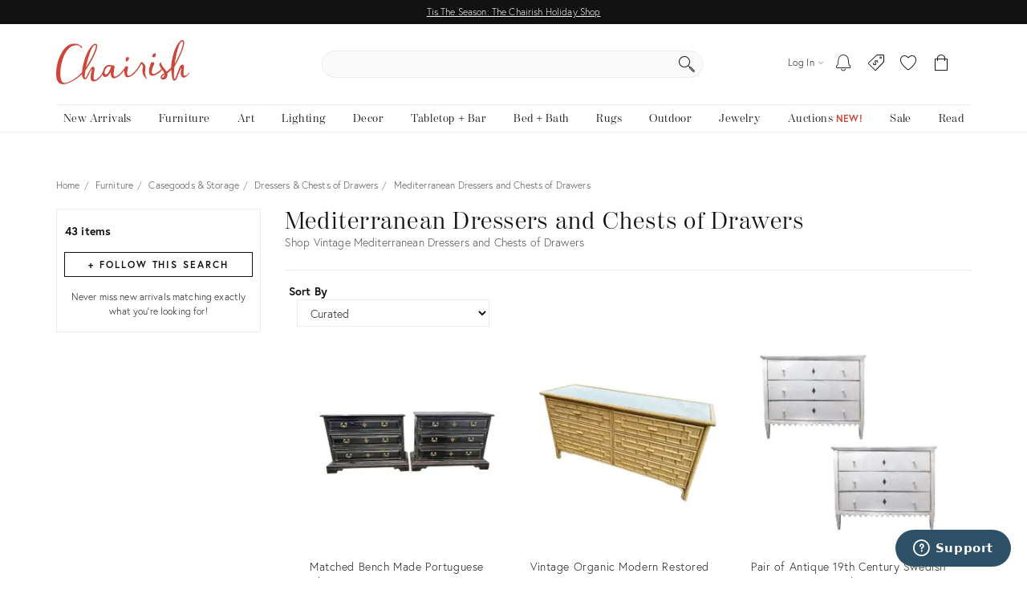

--- FILE ---
content_type: text/html; charset=utf-8
request_url: https://www.chairish.com/collection/dressers-and-chests-of-drawers/mediterranean
body_size: 100223
content:



<!DOCTYPE html>
<html lang="en" class=""><head><title>Vintage Mediterranean Dressers and Chests of Drawers | Chairish</title><meta http-equiv="Content-Type" content="text/html" charset="utf-8"/><link rel="preconnect" href="https://ssl.google-analytics.com" crossorigin><link rel="preconnect" href="https://www.google-analytics.com" crossorigin><link rel="preconnect" href="https://chairish-prod-static-images.freetls.fastly.net" crossorigin><link rel="preconnect" href="https://chairish-static-assets.freetls.fastly.net" crossorigin><link rel="preconnect" href="https://use.typekit.net/" crossorigin><link rel="preconnect" href="https://connect.facebook.net" crossorigin><link rel="preconnect" href="https://www.facebook.com" crossorigin><link rel="preload" href="https://chairish-static-assets.freetls.fastly.net/platform-release-2025-12-24.0/css/chairish.css" as="style" /><link rel="manifest" href="https://chairish-static-assets.freetls.fastly.net/platform-release-2025-12-24.0/www.chairish.com/manifest.json"><meta name="theme-color" content="#EBEBEB" /><meta name="description" content="Shop the Mediterranean Dressers and Chests of Drawers Collection on Chairish, home of the best vintage and used furniture, decor and art."/><meta name="robots" content="index, follow"/><meta http-equiv="X-UA-Compatible" content="IE=edge" /><meta name="viewport" content="width=device-width, initial-scale=1.0"/><link rel="icon" href="/favicon.ico" type="image/x-icon"/><link rel="apple-touch-icon" href="https://chairish-static-assets.freetls.fastly.net/platform-release-2025-12-24.0/www.chairish.com/apple-touch-icon-precomposed.png" /><link rel="apple-touch-icon" sizes="76x76" href="https://chairish-static-assets.freetls.fastly.net/platform-release-2025-12-24.0/www.chairish.com/apple-touch-icon-76x76-precomposed.png" /><link rel="apple-touch-icon" sizes="120x120" href="https://chairish-static-assets.freetls.fastly.net/platform-release-2025-12-24.0/www.chairish.com/apple-touch-icon-120x120-precomposed.png" /><link rel="apple-touch-icon" sizes="152x152" href="https://chairish-static-assets.freetls.fastly.net/platform-release-2025-12-24.0/www.chairish.com/apple-touch-icon-152x152-precomposed.png" /><link rel="canonical" href="https://www.chairish.com/collection/dressers-and-chests-of-drawers/mediterranean" /><meta property="fb:app_id" content="454852094584758" /><meta property="og:image" content="https://chairish-prod-static-images.freetls.fastly.net/logos/logo-1200-630.jpg" /><meta property="og:site_name" content="Chairish" /><meta property="og:type" content="website" /><meta name="twitter:app:name:iphone" content="Chairish" /><meta name="twitter:app:id:iphone" content="738192971" /><meta name="twitter:app:url:iphone" content="https://www.chairish.com/collection/5715" /><meta property="al:ios:url" content="https://www.chairish.com/collection/5715" /><meta property="al:ios:app_store_id" content="738192971" /><meta property="al:ios:app_name" content="Chairish" /><meta name="apple-itunes-app" content="app-id=738192971, app-argument=https://www.chairish.com/collection/5715"><meta property="og:title" content="Mediterranean Dressers and Chests of Drawers" /><meta property="og:description" content="Shop the Mediterranean Dressers and Chests of Drawers Collection on Chairish, home of the best vintage and used furniture, decor and art." /><meta property="og:url" content="https://www.chairish.com/collection/dressers-and-chests-of-drawers/mediterranean" /><script src="/_fs-ch-1T1wmsGaOgGaSxcX/assets/script.js"></script><script type="text/javascript">
  (function () {
    window.chairisher = {
      context: {
        adwords: {
            OFFER_CREATED_EVENT_LABEL: 'ICckCPL2wGQQn83I3AM',
            ORDER_CREATED_EVENT_LABEL: 's-P8CKHejwQQn83I3AM'
        },
        AB_TESTS: [],
        ACCOUNT_COOKIE_SETTINGS_UPDATE_URL: '/account/cookie-settings/update',
        ACCOUNT_DATA_URL: '/account/data',
        ADWORDS_ENHANCED_CONVERSION_ACCOUNT: 'AW-999433887',

        ADVERTISING_COOKIES_CODE: 'rac',
        AFTERPAY_JS_URL: 'https://portal.afterpay.com/afterpay.js',
        AFTERPAY_TOKEN_URL: '/interval-payment/afterpay/checkout',
        
          AMPLITUDE_API_KEY: '1d2656bc9b05970f4174110ee401a478',
        
        AMPLITUDE_DEPLOYMENT_KEY_CLIENT: 'client-CpuoxOe8MtGd5dVr2nT2BFXsW6CTWUlK',
        APPLE_AUTH_JS_URL: 'https://appleid.cdn-apple.com/appleauth/static/jsapi/appleid/1/en_US/appleid.auth.js',
        APPLE_CLIENT_ID: 'com.chairish.www',
        APPLE_REDIRECT_URI: 'https://www.chairish.com/account/apple/signin',
        BOOST_SPOTLIGHT_TYPE_CODE: 'O',
        CART_REGISTER_URL: '/cart/register',
        CART_URL: '/cart',
        CERTCAPTURE_JS_URL: 'https://app.certcapture.com/gencert2/js',
        COOKIES_PREFERENCES_CODE: 'cpc',
        COOKIE_BANNER_CODE: 'cb',
        COOKIE_DOMAIN: 'chairish.com',
        COOKIE_PREFERENCES_UPDATED_TEXT: 'Your privacy preferences have been updated.',
        CRITEO_ACCOUNT_ID: 15439,
        DEFAULT_CHECKBOX_ERROR: 'Please check this box to proceed',
        DEFAULT_ERROR_TEXT: 'An error has occurred. Please try again later.',
        DJANGO_NON_FIELD_ERRORS_KEY: '__all__',
        EMAIL_MODAL_ACCESS_THRESHOLD: 2,
        FACEBOOK_APP_ID: '454852094584758',
        FACEBOOK_GRAPH_API_VERSION: 'v16.0',
        FACEBOOK_PIXEL_ID: '1089944661021288',
        FAVORITE_LOOKUP_URL: '/product/action-info',
        FOLDER_CREATE_URL: '/folder/create',
        FOLDER_CREATE_URL_TEXT: 'Create New Folder >',
        FOLDER_CARD_MENU_PRODUCT_FORMATS: {"src": {"aspect": "fit", "width": "75", "height": "75"}, "srcset": [{"aspect": "fit", "width": "75", "height": "75"}, {"aspect": "fit", "width": "150", "height": "150"}, {"aspect": "fit", "width": "225", "height": "225"}], "sizes": "75px"},
        FOLDER_CARD_MENU_ITEM_FORMATS: {"src": {"aspect": "fit", "width": "45", "height": "45"}, "srcset": [{"aspect": "fit", "width": "45", "height": "45"}, {"aspect": "fit", "width": "90", "height": "90"}, {"aspect": "fit", "width": "135", "height": "135"}], "sizes": "45px"},
        FOLDER_PRODUCT_FOLDER_LIST_URL: '/folder/list/product/0',
        FOLDER_TITLE: 'Add to your folders below:',
        FUNCTIONAL_COOKIES_CODE: 'fnc',
        FOLDERED_PRODUCT_IDS: [],
        GA4_TAG_ID: 'G-2N8GB7SB99',
        GOOGLE_CONVERSION_ID: 999433887,
        HONEYBADGER_JS_API_KEY: 'hbp_vCkXFuxXYB81slhzWdkn1PqLRz5Jtg3ykFbU',
        IS_ADDRESS_AUTOCOMPLETE_ENABLED: false,
        IS_ADDRESS_VERIFICATION_ENABLED: false,
        
        IS_BLOG: document.location.pathname.indexOf('/blog') === 0,
        IS_DATA_SHARING_OPTED_OUT: false,
        IS_MOTD_BANNER_VISIBLE: true,
        IS_POSTAL_CODE_AUTOCOMPLETE_ENABLED: false,
        IS_PAYPAL_ENABLED: true,
        LOGIN_URL: '/account/login',
        MARKETING_EMAIL_URL: '/email/create',
        MIN_TYPEAHEAD_TOKEN_LENGTH: 2,
        OPT_OUT_OF_COOKIES_VALUE: '1',
        QUICK_CREATE_URL: '/account/quick-create',
        QUOSS_ASSIGNMENT_SPOTLIGHT_TYPE_CODES: ["W:BEST", "W:WOOF", "W:PURG", "W:RISE", "W:WALL"],
        PAYMENT_PROCESSOR_CODES: {"ACH": "H", "AFTERPAY": "A", "BRAINTREE": "B", "STRIPE": "S"},
        PAYMENT_REQUEST_WALLET_NAMES: {"APPLE_PAY": "apple_pay", "GOOGLE_PAY": "google_pay"},
        PAYPAL_REST_ID: 'AZ3Sl20rdRWeyau5M9cCBeFRuk-C9MwB7-gY_bvzAPzM6ibIW4-MpcmsOkbEkvJTXzrIcOSRGnWUf_5n',
        PERFORMANCE_COOKIES_CODE: 'pac',
        PINTEREST_CONVERSION_URL: '/pinterest-conversion',
        PINTEREST_JS_URL: 'https://assets.pinterest.com/js/pinit.js',
        PLACES_AUTOCOMPLETE_URL: '/place/autocomplete',
        PLACES_DETAILED_ADDRESS_URL: '/place/details',
        POSTAL_CODE_AUTOCOMPLETE_URL: '/place/postal-code-autocomplete',
        POSTAL_CODE_LOOKUP_URL: '/place/postal-code-lookup',
        POWERED_BY_GOOGLE_LOGO_FORMATS: {"src": {"aspect": "fill", "width": "112", "height": "16"}, "srcset": [{"aspect": "fill", "width": "112", "height": "16"}], "sizes": "112px"},
        POWERED_BY_GOOGLE_LOGO_URL: 'https://chairish-prod-static-images.freetls.fastly.net/logos/powered-by-google.png',
        PRODUCTS: [],
        PRODUCT_DATA_URL: '/product/data',
        PROMOTED_LISTINGS_POPUP_URL: '/promoted-listings/rail?num_requested=8',
        PROMOTED_LISTINGS_IMPRESSION_URL: '/register-proxy-event',
        PURCHASE_URL: '/purchase/order',
        RECAPTCHA_JS_URL: 'https://www.google.com/recaptcha/api.js?render=6LckZ78UAAAAAIVnEVrrTlH8CvStZSGpe8Y5bmn6',
        RECAPTCHA_SITE_KEY: '6LckZ78UAAAAAIVnEVrrTlH8CvStZSGpe8Y5bmn6',
        
        RECAPTCHA_ACTIONS_JSON: {"LOGIN": "login", "PRIVACY_REQUEST": "ccparequest", "QUICK_CREATE": "quickcreate", "SELLER_CONTACT": "dealercontact", "SIGNUP": "signup", "SIGNUP_TRADE": "signuptrade"},
        REDACTED_ADDRESS_PLACEHOLDER:  'redacted field',
        REDACTED_PHONE_PLACEHOLDER: '7075551212',
        RELEASE_TAG: 'platform-release-2025-12-24.0',
        SEARCH_LOOKUP_URL: '/search/lookup',
        SHOULD_DEBUG_AMPLITUDE: false,
        SMS_SUBSCRIBE_PATH: '/account/sms-subscribe',
        STRIPE_API_PUBLISHABLE: 'pk_live_kvwfXwbf33K9SaXOeVJRil6o',
        STRIPE_JS_URL: 'https://js.stripe.com/v3/',
        SUPPORT_ERROR_TEXT: 'An error has occurred. Please contact support for assistance.',
        TEL_UTIL_PATH: 'https://chairish-static-assets.freetls.fastly.net/platform-release-2025-12-24.0/3rdparty/intl-tel-input/utils.js',
        TRADE_INSURANCE_PROGRAM_BENEFITS: '["Expands return window for trade members to 14 days (12 days more than our standard return policy)", "Trade member to notify Chairish of intent to return within 14 days of item delivery", "Buyer refunded item cost. Buyer pays return shipping cost", "Does not apply to damages that occur post-delivery"]',
        TOS_ERROR_STRING: 'tos',
        URL_NAME: 'collection_search',
        VACATION_TOGGLE_URL: '/account/vacation-toggle',
        VERIFY_ADDRESS: '/place/verify-address',
        WAS_ACCOUNT_CREATED: false,
      }
    };
  }());
</script><script>
      var context = chairisher.context;
      context.DEFAULT_PAGE_SIZE = 48;
      context.dimensionFilterGroups = {'competing_facets': ['art_size', 'light_fixture_size', 'mirror_size', 'ottoman_size', 'pillow_size', 'rug_size'], 'display_key': 'shipping_and_delivery', 'groups': [{'categories': ['C', 'CABINETRY:DRESSER', 'CABINETRY:DRESSER:CHEST', 'CABINETRY:DRESSER:COMMODE', 'CABINETRY:DRESSER:LOWBOY', 'CABINETRY:DRESSER:STANDARD', 'U'], 'filters': [{'key': 'depth', 'label': 'Depth', 'min': 16, 'max': 46, 'num_ticks': 31}, {'key': 'height', 'label': 'Height', 'min': 22, 'max': 80, 'num_ticks': 40}, {'key': 'width', 'label': 'Width', 'min': 21, 'max': 81, 'num_ticks': 40}]}]};
      context.facets = [{"key": "misc_featured", "label": "Featured", "count_dicts": [{"key": "misc_featured", "value": "NA", "label": "New Arrivals", "is_multi_select": true}, {"key": "misc_featured", "value": "AL", "label": "A-List", "is_multi_select": true}]}, {"count_dicts": [{"count": 19, "key": "categories", "label": "Chests of Drawers", "value": "CABINETRY:DRESSER:CHEST", "is_multi_select": true, "compatible_facets": ["categories", "colors", "item_type", "location", "misc_availability", "misc_featured", "misc_sales", "price", "radius", "set_size", "shipping_options", "styles"]}, {"count": 3, "key": "categories", "label": "Commodes", "value": "CABINETRY:DRESSER:COMMODE", "is_multi_select": true, "compatible_facets": ["categories", "colors", "item_type", "location", "misc_availability", "misc_featured", "misc_sales", "price", "radius", "set_size", "shipping_options", "styles"]}, {"count": 2, "key": "categories", "label": "Lowboys", "value": "CABINETRY:DRESSER:LOWBOY", "is_multi_select": true, "compatible_facets": ["categories", "colors", "item_type", "location", "misc_availability", "misc_featured", "misc_sales", "price", "radius", "set_size", "shipping_options", "styles"]}, {"count": 19, "key": "categories", "label": "Standard Dressers", "value": "CABINETRY:DRESSER:STANDARD", "is_multi_select": true, "compatible_facets": ["categories", "colors", "item_type", "location", "misc_availability", "misc_featured", "misc_sales", "price", "radius", "set_size", "shipping_options", "styles"]}], "key": "categories", "label": "Category"}, {"count_dicts": [{"count": 42, "key": "item_type", "label": "Vintage, Antique, or Pre-owned", "value": "V", "is_multi_select": true}, {"count": 1, "key": "item_type", "label": "Newly Made & Made to Order", "value": "N", "is_multi_select": true}], "key": "item_type", "label": "Item Type"}, {"key": "price", "label": "Price", "count_dicts": [{"is_multi_select": true, "key": "price", "label": "Under $500", "value": "-500"}, {"is_multi_select": true, "key": "price", "label": "$500 - $1,000", "value": "500-1000"}, {"is_multi_select": true, "key": "price", "label": "$1,000 - $1,500", "value": "1000-1500"}, {"is_multi_select": true, "key": "price", "label": "$1,500 - $2,000", "value": "1500-2000"}, {"is_multi_select": true, "key": "price", "label": "$2,000 and up", "value": "2000-"}]}, {"key": "misc_sales", "label": "Sales & Promotions", "count_dicts": [{"key": "misc_sales", "value": "MD", "label": "On Sale", "is_multi_select": true}]}, {"key": "misc_availability", "label": "Availability", "count_dicts": [{"key": "misc_availability", "value": "RS", "label": "Ready to Ship", "is_multi_select": true}]}, {"key": "location", "label": "Location", "count_dicts": [{"is_multi_select": true, "country_code": "US", "key": "location", "label": "Enter Postal Code", "value": "43086"}]}, {"count_dicts": [{"is_location_required": true, "is_multi_select": true, "key": "shipping_options", "label": "Ships to My Location", "value": "ML"}, {"count": 1, "key": "shipping_options", "label": "Free Shipping", "value": "FS", "is_multi_select": true}, {"key": "shipping_options", "label": "Free Local Pickup", "value": "FP", "is_multi_select": true, "is_location_required": true}], "key": "shipping_options", "label": "Shipping Options"}, {"key": "radius", "label": "Radius", "count_dicts": [{"is_multi_select": true, "key": "radius", "label": "Radius", "value": null, "valid_distances": [10, 25, 50, 100, 250, 500, 1000], "default_radius": 50}]}, {"count_dicts": [{"count": 1, "key": "colors", "label": "Green", "value": "008000", "is_multi_select": true}, {"count": 2, "key": "colors", "label": "Black", "value": "000000", "is_multi_select": true}, {"count": 6, "key": "colors", "label": "White", "value": "FFFFFF", "is_multi_select": true}, {"count": 1, "key": "colors", "label": "Gray", "value": "808080", "is_multi_select": true}, {"count": 32, "key": "colors", "label": "Brown", "value": "A52A2A", "is_multi_select": true}, {"count": 1, "key": "colors", "label": "Tan", "value": "D2B48C", "is_multi_select": true}], "key": "colors", "label": "Color"}, {"count_dicts": [{"count": 2, "key": "styles", "label": "Mid-Century Modern", "value": "Mid-Century Modern", "is_multi_select": true}, {"count": 5, "key": "styles", "label": "Traditional", "value": "Traditional", "is_multi_select": true}, {"count": 1, "key": "styles", "label": "Contemporary", "value": "Contemporary", "is_multi_select": true}, {"count": 16, "key": "styles", "label": "Italian", "value": "Italian", "is_multi_select": true}, {"count": 1, "key": "styles", "label": "Hollywood Regency", "value": "Hollywood Regency", "is_multi_select": true}, {"count": 2, "key": "styles", "label": "Boho Chic", "value": "Boho Chic", "is_multi_select": true}, {"count": 2, "key": "styles", "label": "Shabby Chic", "value": "Shabby Chic", "is_multi_select": true}, {"count": 1, "key": "styles", "label": "Coastal", "value": "Coastal", "is_multi_select": true}, {"count": 2, "key": "styles", "label": "French", "value": "French", "is_multi_select": true}, {"count": 1, "key": "styles", "label": "Gustavian (Swedish)", "value": "Gustavian (Swedish)", "is_multi_select": true}, {"count": 1, "key": "styles", "label": "Islamic", "value": "Islamic", "is_multi_select": true}, {"count": 43, "key": "styles", "label": "Mediterranean", "value": "Mediterranean", "is_multi_select": true}, {"count": 1, "key": "styles", "label": "Rustic", "value": "Rustic", "is_multi_select": true}, {"count": 5, "key": "styles", "label": "Rustic European", "value": "Rustic European", "is_multi_select": true}, {"count": 10, "key": "styles", "label": "Spanish", "value": "Spanish", "is_multi_select": true}, {"count": 1, "key": "styles", "label": "Tribal", "value": "Tribal", "is_multi_select": true}], "key": "styles", "label": "Style"}, {"count_dicts": [{"count": 40, "key": "set_size", "label": "1", "value": "1", "is_multi_select": true}, {"count": 4, "key": "set_size", "label": "A pair", "value": "2", "is_multi_select": true}, {"count": 1, "key": "set_size", "label": "A set of 3 or more", "value": "3P", "is_multi_select": true}], "key": "set_size", "label": "Sets/Pieces"}];
      context.facetGroupings = [{"key": "shipping_and_delivery", "label": "Shipping & Delivery", "facets": ["location", "radius", "shipping_options"]}];
      context.hasExtendedNav = false;
      context.IS_COLLECTION_SEARCH = false;
      context.queryCountryCode = 'US';
      context.searchErrors = {};
      context.SHIPPABLE_COUNTRY_CHOICES = [{"display": "United States", "value": "US"}, {"display": "Canada", "value": "CA"}];
      context.SHIPPING_OPTIONS = {"FREE_PICKUP": "FP", "FREE_SHIPPING": "FS", "LOW_FLAT_RATE_SHIPPING": "LF", "SHIPS_TO_MY_LOCATION": "ML"};
      context.searchValidationEndpointUrl = '';
      context.NUM_RESULTS = 43;
      context.RECENTLY_VIEWED_URL = '/product/grid?type=rv&limit=6';
      context.IS_SEARCH_ELIGIBLE_FOR_PROMOTED_LISTINGS = true;
      context.PROMOTED_LISTINGS_URL = '/promoted-listings';
      context.PRODUCT_ID_TO_PRODUCT_JSON_MAP = {"9569801": {"category_code": "CABINETRY:DRESSER:CHEST", "dealer_guid": "uopwmi", "discount_percent": null, "first_image_sized_base_url": "https://chairish-prod.freetls.fastly.net/image/product/sized/8347de02-4d55-4165-b7da-13df80e4d29c/matched-bench-made-portuguese-chests-a-pair-0167", "has_prop_65_warning": false, "id": 9569801, "image": {"src": "https://chairish-prod.freetls.fastly.net/image/product/master/8347de02-4d55-4165-b7da-13df80e4d29c/matched-bench-made-portuguese-chests-a-pair-0167?aspect=fit&width=320&height=320", "srcset": "https://chairish-prod.freetls.fastly.net/image/product/master/8347de02-4d55-4165-b7da-13df80e4d29c/matched-bench-made-portuguese-chests-a-pair-0167?aspect=fit&width=215&height=215 215w,https://chairish-prod.freetls.fastly.net/image/product/master/8347de02-4d55-4165-b7da-13df80e4d29c/matched-bench-made-portuguese-chests-a-pair-0167?aspect=fit&width=265&height=265 265w,https://chairish-prod.freetls.fastly.net/image/product/master/8347de02-4d55-4165-b7da-13df80e4d29c/matched-bench-made-portuguese-chests-a-pair-0167?aspect=fit&width=320&height=320 320w,https://chairish-prod.freetls.fastly.net/image/product/master/8347de02-4d55-4165-b7da-13df80e4d29c/matched-bench-made-portuguese-chests-a-pair-0167?aspect=fit&width=350&height=350 350w,https://chairish-prod.freetls.fastly.net/image/product/master/8347de02-4d55-4165-b7da-13df80e4d29c/matched-bench-made-portuguese-chests-a-pair-0167?aspect=fit&width=430&height=430 430w,https://chairish-prod.freetls.fastly.net/image/product/master/8347de02-4d55-4165-b7da-13df80e4d29c/matched-bench-made-portuguese-chests-a-pair-0167?aspect=fit&width=530&height=530 530w,https://chairish-prod.freetls.fastly.net/image/product/master/8347de02-4d55-4165-b7da-13df80e4d29c/matched-bench-made-portuguese-chests-a-pair-0167?aspect=fit&width=640&height=640 640w", "sizes": "(max-width: 480px) 170px,(max-width: 767px) 350px,(max-width: 991px) 150px,(max-width: 1199px) 215px,265px"}, "is_local_pickup_available": true, "is_markdown": false, "is_made_to_order": false, "is_newly_made": false, "is_on_hold": false, "is_on_private_sale": false, "is_on_private_sale_for_user": false, "is_on_public_sale": false, "is_pamono": false, "is_promoted_listing": false, "is_purchasable": true, "is_variant": false, "is_wholesale": false, "lead_time": null, "product_group_id": null, "product_state_display": "Listed for Purchase", "reserve_price": "5400", "shipping_type_code": "W", "ships_to_country_codes": ["US", "CA"], "spotlight_types": [{"value": "O", "display": "Curator's Boost"}], "taxonomy": "Furniture/Casegoods & Storage/Dressers & Chests of Drawers/Chests of Drawers", "title": "Matched Bench Made Portuguese Chests - a Pair", "unit_type": "SP", "url": "/product/9569801/mid-20th-century-matched-bench-made-portuguese-chests-a-pair", "your_price": {"display_type": "listed", "current": {"display": "$6,000", "value": 6000, "verbose": "$6,000"}}, "price": "6000", "quantity": 1}, "24834188": {"category_code": "CABINETRY:DRESSER:CHEST", "dealer_guid": "brhthp", "discount_percent": 33, "first_image_sized_base_url": "https://chairish-prod.freetls.fastly.net/image/product/sized/86bd97a9-7d80-48a1-a0a1-d6df0ae9f15f/vintage-organic-modern-restored-woven-rattan-sideboardcredenzaconsoledresser-with-bamboo-trim-accents-5563", "has_prop_65_warning": false, "id": 24834188, "image": {"src": "https://chairish-prod.freetls.fastly.net/image/product/master/86bd97a9-7d80-48a1-a0a1-d6df0ae9f15f/vintage-organic-modern-restored-woven-rattan-sideboardcredenzaconsoledresser-with-bamboo-trim-accents-5563?aspect=fit&width=320&height=320", "srcset": "https://chairish-prod.freetls.fastly.net/image/product/master/86bd97a9-7d80-48a1-a0a1-d6df0ae9f15f/vintage-organic-modern-restored-woven-rattan-sideboardcredenzaconsoledresser-with-bamboo-trim-accents-5563?aspect=fit&width=215&height=215 215w,https://chairish-prod.freetls.fastly.net/image/product/master/86bd97a9-7d80-48a1-a0a1-d6df0ae9f15f/vintage-organic-modern-restored-woven-rattan-sideboardcredenzaconsoledresser-with-bamboo-trim-accents-5563?aspect=fit&width=265&height=265 265w,https://chairish-prod.freetls.fastly.net/image/product/master/86bd97a9-7d80-48a1-a0a1-d6df0ae9f15f/vintage-organic-modern-restored-woven-rattan-sideboardcredenzaconsoledresser-with-bamboo-trim-accents-5563?aspect=fit&width=320&height=320 320w,https://chairish-prod.freetls.fastly.net/image/product/master/86bd97a9-7d80-48a1-a0a1-d6df0ae9f15f/vintage-organic-modern-restored-woven-rattan-sideboardcredenzaconsoledresser-with-bamboo-trim-accents-5563?aspect=fit&width=350&height=350 350w,https://chairish-prod.freetls.fastly.net/image/product/master/86bd97a9-7d80-48a1-a0a1-d6df0ae9f15f/vintage-organic-modern-restored-woven-rattan-sideboardcredenzaconsoledresser-with-bamboo-trim-accents-5563?aspect=fit&width=430&height=430 430w,https://chairish-prod.freetls.fastly.net/image/product/master/86bd97a9-7d80-48a1-a0a1-d6df0ae9f15f/vintage-organic-modern-restored-woven-rattan-sideboardcredenzaconsoledresser-with-bamboo-trim-accents-5563?aspect=fit&width=530&height=530 530w,https://chairish-prod.freetls.fastly.net/image/product/master/86bd97a9-7d80-48a1-a0a1-d6df0ae9f15f/vintage-organic-modern-restored-woven-rattan-sideboardcredenzaconsoledresser-with-bamboo-trim-accents-5563?aspect=fit&width=640&height=640 640w", "sizes": "(max-width: 480px) 170px,(max-width: 767px) 350px,(max-width: 991px) 150px,(max-width: 1199px) 215px,265px"}, "is_local_pickup_available": true, "is_markdown": true, "is_made_to_order": false, "is_newly_made": false, "is_on_hold": false, "is_on_private_sale": false, "is_on_private_sale_for_user": false, "is_on_public_sale": false, "is_pamono": false, "is_promoted_listing": false, "is_purchasable": true, "is_variant": false, "is_wholesale": false, "lead_time": null, "product_group_id": null, "product_state_display": "Listed for Purchase", "reserve_price": "3795", "shipping_type_code": "W", "ships_to_country_codes": ["US", "CA"], "spotlight_types": [{"value": "O", "display": "Curator's Boost"}], "taxonomy": "Furniture/Casegoods & Storage/Dressers & Chests of Drawers/Chests of Drawers", "title": "Vintage Organic Modern Restored Woven Rattan Sideboard,Credenza,Console,Dresser With Bamboo Trim Accents", "unit_type": "IT", "url": "/product/24834188/vintage-organic-modern-restored-woven-rattan-dresser-with-bamboo-trim-accents", "your_price": {"display_type": "listed_reduced", "is_reduced": true, "current": {"display": "$3,995", "value": 3995, "verbose": "$3,995", "discount": {"display": "33%", "suffix": "Off", "value": 33}}, "prior": {"display": "$5,995", "value": 5995, "verbose": "$5,995"}}, "price": "3995", "quantity": 1}, "23314419": {"category_code": "CABINETRY:DRESSER:COMMODE", "dealer_guid": "u4jo5r", "discount_percent": null, "first_image_sized_base_url": "https://chairish-prod.freetls.fastly.net/image/product/sized/63528886-0745-4ef0-8f28-4cfae00a9ade/pair-of-antique-19th-century-swedish-gustavian-commodes-7691", "has_prop_65_warning": false, "id": 23314419, "image": {"src": "https://chairish-prod.freetls.fastly.net/image/product/master/63528886-0745-4ef0-8f28-4cfae00a9ade/pair-of-antique-19th-century-swedish-gustavian-commodes-7691?aspect=fit&width=320&height=320", "srcset": "https://chairish-prod.freetls.fastly.net/image/product/master/63528886-0745-4ef0-8f28-4cfae00a9ade/pair-of-antique-19th-century-swedish-gustavian-commodes-7691?aspect=fit&width=215&height=215 215w,https://chairish-prod.freetls.fastly.net/image/product/master/63528886-0745-4ef0-8f28-4cfae00a9ade/pair-of-antique-19th-century-swedish-gustavian-commodes-7691?aspect=fit&width=265&height=265 265w,https://chairish-prod.freetls.fastly.net/image/product/master/63528886-0745-4ef0-8f28-4cfae00a9ade/pair-of-antique-19th-century-swedish-gustavian-commodes-7691?aspect=fit&width=320&height=320 320w,https://chairish-prod.freetls.fastly.net/image/product/master/63528886-0745-4ef0-8f28-4cfae00a9ade/pair-of-antique-19th-century-swedish-gustavian-commodes-7691?aspect=fit&width=350&height=350 350w,https://chairish-prod.freetls.fastly.net/image/product/master/63528886-0745-4ef0-8f28-4cfae00a9ade/pair-of-antique-19th-century-swedish-gustavian-commodes-7691?aspect=fit&width=430&height=430 430w,https://chairish-prod.freetls.fastly.net/image/product/master/63528886-0745-4ef0-8f28-4cfae00a9ade/pair-of-antique-19th-century-swedish-gustavian-commodes-7691?aspect=fit&width=530&height=530 530w,https://chairish-prod.freetls.fastly.net/image/product/master/63528886-0745-4ef0-8f28-4cfae00a9ade/pair-of-antique-19th-century-swedish-gustavian-commodes-7691?aspect=fit&width=640&height=640 640w", "sizes": "(max-width: 480px) 170px,(max-width: 767px) 350px,(max-width: 991px) 150px,(max-width: 1199px) 215px,265px"}, "is_local_pickup_available": true, "is_markdown": false, "is_made_to_order": false, "is_newly_made": false, "is_on_hold": false, "is_on_private_sale": false, "is_on_private_sale_for_user": false, "is_on_public_sale": false, "is_pamono": false, "is_promoted_listing": false, "is_purchasable": true, "is_variant": false, "is_wholesale": false, "lead_time": null, "product_group_id": null, "product_state_display": "Listed for Purchase", "reserve_price": "15913", "shipping_type_code": "W", "ships_to_country_codes": ["US", "CA"], "spotlight_types": [], "taxonomy": "Furniture/Casegoods & Storage/Dressers & Chests of Drawers/Commodes", "title": "Pair of Antique 19th Century Swedish Gustavian Commodes", "unit_type": "SP", "url": "/product/23314419/pair-of-antique-19th-century-swedish-gustavian-commodes", "your_price": {"display_type": "listed", "current": {"display": "$16,750", "value": 16750, "verbose": "$16,750"}}, "price": "16750", "quantity": 1}, "26681824": {"category_code": "CABINETRY:DRESSER:STANDARD", "dealer_guid": "rzrajk", "discount_percent": null, "first_image_sized_base_url": "https://chairish-prod.freetls.fastly.net/image/product/sized/dcf33129-a4cb-4327-83d1-01f83b0f59db/thomasville-vintage-mediterranean-style-long-dresser-9624", "has_prop_65_warning": false, "id": 26681824, "image": {"src": "https://chairish-prod.freetls.fastly.net/image/product/master/dcf33129-a4cb-4327-83d1-01f83b0f59db/thomasville-vintage-mediterranean-style-long-dresser-9624?aspect=fit&width=320&height=320", "srcset": "https://chairish-prod.freetls.fastly.net/image/product/master/dcf33129-a4cb-4327-83d1-01f83b0f59db/thomasville-vintage-mediterranean-style-long-dresser-9624?aspect=fit&width=215&height=215 215w,https://chairish-prod.freetls.fastly.net/image/product/master/dcf33129-a4cb-4327-83d1-01f83b0f59db/thomasville-vintage-mediterranean-style-long-dresser-9624?aspect=fit&width=265&height=265 265w,https://chairish-prod.freetls.fastly.net/image/product/master/dcf33129-a4cb-4327-83d1-01f83b0f59db/thomasville-vintage-mediterranean-style-long-dresser-9624?aspect=fit&width=320&height=320 320w,https://chairish-prod.freetls.fastly.net/image/product/master/dcf33129-a4cb-4327-83d1-01f83b0f59db/thomasville-vintage-mediterranean-style-long-dresser-9624?aspect=fit&width=350&height=350 350w,https://chairish-prod.freetls.fastly.net/image/product/master/dcf33129-a4cb-4327-83d1-01f83b0f59db/thomasville-vintage-mediterranean-style-long-dresser-9624?aspect=fit&width=430&height=430 430w,https://chairish-prod.freetls.fastly.net/image/product/master/dcf33129-a4cb-4327-83d1-01f83b0f59db/thomasville-vintage-mediterranean-style-long-dresser-9624?aspect=fit&width=530&height=530 530w,https://chairish-prod.freetls.fastly.net/image/product/master/dcf33129-a4cb-4327-83d1-01f83b0f59db/thomasville-vintage-mediterranean-style-long-dresser-9624?aspect=fit&width=640&height=640 640w", "sizes": "(max-width: 480px) 170px,(max-width: 767px) 350px,(max-width: 991px) 150px,(max-width: 1199px) 215px,265px"}, "is_local_pickup_available": true, "is_markdown": false, "is_made_to_order": false, "is_newly_made": false, "is_on_hold": false, "is_on_private_sale": false, "is_on_private_sale_for_user": false, "is_on_public_sale": false, "is_pamono": false, "is_promoted_listing": false, "is_purchasable": true, "is_variant": false, "is_wholesale": false, "lead_time": null, "product_group_id": null, "product_state_display": "Listed for Purchase", "reserve_price": "850", "shipping_type_code": "W", "ships_to_country_codes": ["US", "CA"], "spotlight_types": [], "taxonomy": "Furniture/Casegoods & Storage/Dressers & Chests of Drawers/Standard Dressers", "title": "Thomasville Vintage Mediterranean Style Long Dresser", "unit_type": "IT", "url": "/product/26681824/thomasville-vintage-mediterranean-style-long-dresser", "your_price": {"display_type": "listed", "current": {"display": "$895", "value": 895, "verbose": "$895"}}, "price": "895", "quantity": 1}, "15368734": {"category_code": "CABINETRY:DRESSER:STANDARD", "dealer_guid": "rsmtq4", "discount_percent": 62, "first_image_sized_base_url": "https://chairish-prod.freetls.fastly.net/image/product/sized/d8473245-e8e7-4536-a2e5-9c69f4e0e50a/1960s-thomasville-camino-real-collection-spanish-mediterranean-66-triple-door-dresser-265-4-1171", "has_prop_65_warning": false, "id": 15368734, "image": {"src": "https://chairish-prod.freetls.fastly.net/image/product/master/d8473245-e8e7-4536-a2e5-9c69f4e0e50a/1960s-thomasville-camino-real-collection-spanish-mediterranean-66-triple-door-dresser-265-4-1171?aspect=fit&width=320&height=320", "srcset": "https://chairish-prod.freetls.fastly.net/image/product/master/d8473245-e8e7-4536-a2e5-9c69f4e0e50a/1960s-thomasville-camino-real-collection-spanish-mediterranean-66-triple-door-dresser-265-4-1171?aspect=fit&width=215&height=215 215w,https://chairish-prod.freetls.fastly.net/image/product/master/d8473245-e8e7-4536-a2e5-9c69f4e0e50a/1960s-thomasville-camino-real-collection-spanish-mediterranean-66-triple-door-dresser-265-4-1171?aspect=fit&width=265&height=265 265w,https://chairish-prod.freetls.fastly.net/image/product/master/d8473245-e8e7-4536-a2e5-9c69f4e0e50a/1960s-thomasville-camino-real-collection-spanish-mediterranean-66-triple-door-dresser-265-4-1171?aspect=fit&width=320&height=320 320w,https://chairish-prod.freetls.fastly.net/image/product/master/d8473245-e8e7-4536-a2e5-9c69f4e0e50a/1960s-thomasville-camino-real-collection-spanish-mediterranean-66-triple-door-dresser-265-4-1171?aspect=fit&width=350&height=350 350w,https://chairish-prod.freetls.fastly.net/image/product/master/d8473245-e8e7-4536-a2e5-9c69f4e0e50a/1960s-thomasville-camino-real-collection-spanish-mediterranean-66-triple-door-dresser-265-4-1171?aspect=fit&width=430&height=430 430w,https://chairish-prod.freetls.fastly.net/image/product/master/d8473245-e8e7-4536-a2e5-9c69f4e0e50a/1960s-thomasville-camino-real-collection-spanish-mediterranean-66-triple-door-dresser-265-4-1171?aspect=fit&width=530&height=530 530w,https://chairish-prod.freetls.fastly.net/image/product/master/d8473245-e8e7-4536-a2e5-9c69f4e0e50a/1960s-thomasville-camino-real-collection-spanish-mediterranean-66-triple-door-dresser-265-4-1171?aspect=fit&width=640&height=640 640w", "sizes": "(max-width: 480px) 170px,(max-width: 767px) 350px,(max-width: 991px) 150px,(max-width: 1199px) 215px,265px"}, "is_local_pickup_available": true, "is_markdown": true, "is_made_to_order": false, "is_newly_made": false, "is_on_hold": false, "is_on_private_sale": false, "is_on_private_sale_for_user": false, "is_on_public_sale": false, "is_pamono": false, "is_promoted_listing": false, "is_purchasable": true, "is_variant": false, "is_wholesale": false, "lead_time": null, "product_group_id": null, "product_state_display": "Listed for Purchase", "reserve_price": "532", "shipping_type_code": "W", "ships_to_country_codes": ["US", "CA"], "spotlight_types": [], "taxonomy": "Furniture/Casegoods & Storage/Dressers & Chests of Drawers/Standard Dressers", "title": "1960s Thomasville Camino Real Collection Spanish Mediterranean 66\" Triple Door Dresser 265-4", "unit_type": "IT", "url": "/product/15368734/1960s-thomasville-camino-real-collection-spanish-mediterranean-66-triple-door-dresser-265-4", "your_price": {"display_type": "listed_reduced", "is_reduced": true, "current": {"display": "$560", "value": 560, "verbose": "$560", "discount": {"display": "63%", "suffix": "Off", "value": 63}}, "prior": {"display": "$1,500", "value": 1500, "verbose": "$1,500"}}, "price": "560", "quantity": 1}, "20432629": {"category_code": "CABINETRY:DRESSER:STANDARD", "dealer_guid": "rsmtq4", "discount_percent": 53, "first_image_sized_base_url": "https://chairish-prod.freetls.fastly.net/image/product/sized/5cb5f78f-82fd-42f0-8631-59efa6c51e84/hickory-chair-co-james-river-collection-italian-mediterranean-style-antiqued-distressed-cream-yellow-64-double-dresser-7105", "has_prop_65_warning": false, "id": 20432629, "image": {"src": "https://chairish-prod.freetls.fastly.net/image/product/master/5cb5f78f-82fd-42f0-8631-59efa6c51e84/hickory-chair-co-james-river-collection-italian-mediterranean-style-antiqued-distressed-cream-yellow-64-double-dresser-7105?aspect=fit&width=320&height=320", "srcset": "https://chairish-prod.freetls.fastly.net/image/product/master/5cb5f78f-82fd-42f0-8631-59efa6c51e84/hickory-chair-co-james-river-collection-italian-mediterranean-style-antiqued-distressed-cream-yellow-64-double-dresser-7105?aspect=fit&width=215&height=215 215w,https://chairish-prod.freetls.fastly.net/image/product/master/5cb5f78f-82fd-42f0-8631-59efa6c51e84/hickory-chair-co-james-river-collection-italian-mediterranean-style-antiqued-distressed-cream-yellow-64-double-dresser-7105?aspect=fit&width=265&height=265 265w,https://chairish-prod.freetls.fastly.net/image/product/master/5cb5f78f-82fd-42f0-8631-59efa6c51e84/hickory-chair-co-james-river-collection-italian-mediterranean-style-antiqued-distressed-cream-yellow-64-double-dresser-7105?aspect=fit&width=320&height=320 320w,https://chairish-prod.freetls.fastly.net/image/product/master/5cb5f78f-82fd-42f0-8631-59efa6c51e84/hickory-chair-co-james-river-collection-italian-mediterranean-style-antiqued-distressed-cream-yellow-64-double-dresser-7105?aspect=fit&width=350&height=350 350w,https://chairish-prod.freetls.fastly.net/image/product/master/5cb5f78f-82fd-42f0-8631-59efa6c51e84/hickory-chair-co-james-river-collection-italian-mediterranean-style-antiqued-distressed-cream-yellow-64-double-dresser-7105?aspect=fit&width=430&height=430 430w,https://chairish-prod.freetls.fastly.net/image/product/master/5cb5f78f-82fd-42f0-8631-59efa6c51e84/hickory-chair-co-james-river-collection-italian-mediterranean-style-antiqued-distressed-cream-yellow-64-double-dresser-7105?aspect=fit&width=530&height=530 530w,https://chairish-prod.freetls.fastly.net/image/product/master/5cb5f78f-82fd-42f0-8631-59efa6c51e84/hickory-chair-co-james-river-collection-italian-mediterranean-style-antiqued-distressed-cream-yellow-64-double-dresser-7105?aspect=fit&width=640&height=640 640w", "sizes": "(max-width: 480px) 170px,(max-width: 767px) 350px,(max-width: 991px) 150px,(max-width: 1199px) 215px,265px"}, "is_local_pickup_available": true, "is_markdown": true, "is_made_to_order": false, "is_newly_made": false, "is_on_hold": false, "is_on_private_sale": false, "is_on_private_sale_for_user": false, "is_on_public_sale": false, "is_pamono": false, "is_promoted_listing": false, "is_purchasable": true, "is_variant": false, "is_wholesale": false, "lead_time": null, "product_group_id": null, "product_state_display": "Listed for Purchase", "reserve_price": "831", "shipping_type_code": "W", "ships_to_country_codes": ["US", "CA"], "spotlight_types": [], "taxonomy": "Furniture/Casegoods & Storage/Dressers & Chests of Drawers/Standard Dressers", "title": "Hickory Chair Co. James River Collection Italian Mediterranean Style Antiqued Distressed Cream Yellow 64\" Double Dresser", "unit_type": "IT", "url": "/product/20432629/hickory-chair-co-james-river-collection-italian-mediterranean-style-antiqued-distressed-cream-yello", "your_price": {"display_type": "listed_reduced", "is_reduced": true, "current": {"display": "$875", "value": 875, "verbose": "$875", "discount": {"display": "53%", "suffix": "Off", "value": 53}}, "prior": {"display": "$1,875", "value": 1875, "verbose": "$1,875"}}, "price": "875", "quantity": 1}, "27272217": {"category_code": "CABINETRY:DRESSER:STANDARD", "dealer_guid": "rsmtq4", "discount_percent": 13, "first_image_sized_base_url": "https://chairish-prod.freetls.fastly.net/image/product/sized/4aaf0b27-eba9-40c0-aa94-eb6fa4635c7e/thomasville-furniture-commentary-collection-italian-mediterranean-78-triple-door-dresser-5851-150-0446", "has_prop_65_warning": false, "id": 27272217, "image": {"src": "https://chairish-prod.freetls.fastly.net/image/product/master/4aaf0b27-eba9-40c0-aa94-eb6fa4635c7e/thomasville-furniture-commentary-collection-italian-mediterranean-78-triple-door-dresser-5851-150-0446?aspect=fit&width=320&height=320", "srcset": "https://chairish-prod.freetls.fastly.net/image/product/master/4aaf0b27-eba9-40c0-aa94-eb6fa4635c7e/thomasville-furniture-commentary-collection-italian-mediterranean-78-triple-door-dresser-5851-150-0446?aspect=fit&width=215&height=215 215w,https://chairish-prod.freetls.fastly.net/image/product/master/4aaf0b27-eba9-40c0-aa94-eb6fa4635c7e/thomasville-furniture-commentary-collection-italian-mediterranean-78-triple-door-dresser-5851-150-0446?aspect=fit&width=265&height=265 265w,https://chairish-prod.freetls.fastly.net/image/product/master/4aaf0b27-eba9-40c0-aa94-eb6fa4635c7e/thomasville-furniture-commentary-collection-italian-mediterranean-78-triple-door-dresser-5851-150-0446?aspect=fit&width=320&height=320 320w,https://chairish-prod.freetls.fastly.net/image/product/master/4aaf0b27-eba9-40c0-aa94-eb6fa4635c7e/thomasville-furniture-commentary-collection-italian-mediterranean-78-triple-door-dresser-5851-150-0446?aspect=fit&width=350&height=350 350w,https://chairish-prod.freetls.fastly.net/image/product/master/4aaf0b27-eba9-40c0-aa94-eb6fa4635c7e/thomasville-furniture-commentary-collection-italian-mediterranean-78-triple-door-dresser-5851-150-0446?aspect=fit&width=430&height=430 430w,https://chairish-prod.freetls.fastly.net/image/product/master/4aaf0b27-eba9-40c0-aa94-eb6fa4635c7e/thomasville-furniture-commentary-collection-italian-mediterranean-78-triple-door-dresser-5851-150-0446?aspect=fit&width=530&height=530 530w,https://chairish-prod.freetls.fastly.net/image/product/master/4aaf0b27-eba9-40c0-aa94-eb6fa4635c7e/thomasville-furniture-commentary-collection-italian-mediterranean-78-triple-door-dresser-5851-150-0446?aspect=fit&width=640&height=640 640w", "sizes": "(max-width: 480px) 170px,(max-width: 767px) 350px,(max-width: 991px) 150px,(max-width: 1199px) 215px,265px"}, "is_local_pickup_available": true, "is_markdown": true, "is_made_to_order": false, "is_newly_made": false, "is_on_hold": false, "is_on_private_sale": false, "is_on_private_sale_for_user": false, "is_on_public_sale": false, "is_pamono": false, "is_promoted_listing": false, "is_purchasable": true, "is_variant": false, "is_wholesale": false, "lead_time": null, "product_group_id": null, "product_state_display": "Listed for Purchase", "reserve_price": "1615", "shipping_type_code": "W", "ships_to_country_codes": ["US", "CA"], "spotlight_types": [], "taxonomy": "Furniture/Casegoods & Storage/Dressers & Chests of Drawers/Standard Dressers", "title": "Thomasville Furniture Commentary Collection Italian Mediterranean 78\" Triple Door Dresser 5851-150", "unit_type": "IT", "url": "/product/27272217/thomasville-furniture-commentary-collection-italian-mediterranean-78-triple-door-dresser-5851-150", "your_price": {"display_type": "listed_reduced", "is_reduced": true, "current": {"display": "$1,700", "value": 1700, "verbose": "$1,700", "discount": {"display": "14%", "suffix": "Off", "value": 14}}, "prior": {"display": "$1,975", "value": 1975, "verbose": "$1,975"}}, "price": "1700", "quantity": 1}, "28813998": {"category_code": "CABINETRY:DRESSER:STANDARD", "dealer_guid": "rsmtq4", "discount_percent": null, "first_image_sized_base_url": "https://chairish-prod.freetls.fastly.net/image/product/sized/375f2dfe-ca50-4953-a202-b6d5a26a59dc/century-furniture-banded-walnut-italian-mediterranean-73-triple-door-dresser-171-203-7612", "has_prop_65_warning": false, "id": 28813998, "image": {"src": "https://chairish-prod.freetls.fastly.net/image/product/master/375f2dfe-ca50-4953-a202-b6d5a26a59dc/century-furniture-banded-walnut-italian-mediterranean-73-triple-door-dresser-171-203-7612?aspect=fit&width=320&height=320", "srcset": "https://chairish-prod.freetls.fastly.net/image/product/master/375f2dfe-ca50-4953-a202-b6d5a26a59dc/century-furniture-banded-walnut-italian-mediterranean-73-triple-door-dresser-171-203-7612?aspect=fit&width=215&height=215 215w,https://chairish-prod.freetls.fastly.net/image/product/master/375f2dfe-ca50-4953-a202-b6d5a26a59dc/century-furniture-banded-walnut-italian-mediterranean-73-triple-door-dresser-171-203-7612?aspect=fit&width=265&height=265 265w,https://chairish-prod.freetls.fastly.net/image/product/master/375f2dfe-ca50-4953-a202-b6d5a26a59dc/century-furniture-banded-walnut-italian-mediterranean-73-triple-door-dresser-171-203-7612?aspect=fit&width=320&height=320 320w,https://chairish-prod.freetls.fastly.net/image/product/master/375f2dfe-ca50-4953-a202-b6d5a26a59dc/century-furniture-banded-walnut-italian-mediterranean-73-triple-door-dresser-171-203-7612?aspect=fit&width=350&height=350 350w,https://chairish-prod.freetls.fastly.net/image/product/master/375f2dfe-ca50-4953-a202-b6d5a26a59dc/century-furniture-banded-walnut-italian-mediterranean-73-triple-door-dresser-171-203-7612?aspect=fit&width=430&height=430 430w,https://chairish-prod.freetls.fastly.net/image/product/master/375f2dfe-ca50-4953-a202-b6d5a26a59dc/century-furniture-banded-walnut-italian-mediterranean-73-triple-door-dresser-171-203-7612?aspect=fit&width=530&height=530 530w,https://chairish-prod.freetls.fastly.net/image/product/master/375f2dfe-ca50-4953-a202-b6d5a26a59dc/century-furniture-banded-walnut-italian-mediterranean-73-triple-door-dresser-171-203-7612?aspect=fit&width=640&height=640 640w", "sizes": "(max-width: 480px) 170px,(max-width: 767px) 350px,(max-width: 991px) 150px,(max-width: 1199px) 215px,265px"}, "is_local_pickup_available": true, "is_markdown": false, "is_made_to_order": false, "is_newly_made": false, "is_on_hold": false, "is_on_private_sale": false, "is_on_private_sale_for_user": false, "is_on_public_sale": false, "is_pamono": false, "is_promoted_listing": false, "is_purchasable": true, "is_variant": false, "is_wholesale": false, "lead_time": null, "product_group_id": null, "product_state_display": "Listed for Purchase", "reserve_price": "1876", "shipping_type_code": "W", "ships_to_country_codes": ["US", "CA"], "spotlight_types": [], "taxonomy": "Furniture/Casegoods & Storage/Dressers & Chests of Drawers/Standard Dressers", "title": "Century Furniture Banded Walnut Italian Mediterranean 73\" Triple Door Dresser 171-203", "unit_type": "IT", "url": "/product/28813998/century-furniture-banded-walnut-italian-mediterranean-73-triple-door-dresser-171-203", "your_price": {"display_type": "listed", "current": {"display": "$1,975", "value": 1975, "verbose": "$1,975"}}, "price": "1975", "quantity": 1}, "25607544": {"category_code": "CABINETRY:DRESSER:STANDARD", "dealer_guid": "rsmtq4", "discount_percent": 28, "first_image_sized_base_url": "https://chairish-prod.freetls.fastly.net/image/product/sized/f6fa446f-5c69-4968-b744-c57a1456fffa/american-of-martinsville-solid-walnut-italian-mediterranean-79-triple-door-dresser-2384-216-0240", "has_prop_65_warning": false, "id": 25607544, "image": {"src": "https://chairish-prod.freetls.fastly.net/image/product/master/f6fa446f-5c69-4968-b744-c57a1456fffa/american-of-martinsville-solid-walnut-italian-mediterranean-79-triple-door-dresser-2384-216-0240?aspect=fit&width=320&height=320", "srcset": "https://chairish-prod.freetls.fastly.net/image/product/master/f6fa446f-5c69-4968-b744-c57a1456fffa/american-of-martinsville-solid-walnut-italian-mediterranean-79-triple-door-dresser-2384-216-0240?aspect=fit&width=215&height=215 215w,https://chairish-prod.freetls.fastly.net/image/product/master/f6fa446f-5c69-4968-b744-c57a1456fffa/american-of-martinsville-solid-walnut-italian-mediterranean-79-triple-door-dresser-2384-216-0240?aspect=fit&width=265&height=265 265w,https://chairish-prod.freetls.fastly.net/image/product/master/f6fa446f-5c69-4968-b744-c57a1456fffa/american-of-martinsville-solid-walnut-italian-mediterranean-79-triple-door-dresser-2384-216-0240?aspect=fit&width=320&height=320 320w,https://chairish-prod.freetls.fastly.net/image/product/master/f6fa446f-5c69-4968-b744-c57a1456fffa/american-of-martinsville-solid-walnut-italian-mediterranean-79-triple-door-dresser-2384-216-0240?aspect=fit&width=350&height=350 350w,https://chairish-prod.freetls.fastly.net/image/product/master/f6fa446f-5c69-4968-b744-c57a1456fffa/american-of-martinsville-solid-walnut-italian-mediterranean-79-triple-door-dresser-2384-216-0240?aspect=fit&width=430&height=430 430w,https://chairish-prod.freetls.fastly.net/image/product/master/f6fa446f-5c69-4968-b744-c57a1456fffa/american-of-martinsville-solid-walnut-italian-mediterranean-79-triple-door-dresser-2384-216-0240?aspect=fit&width=530&height=530 530w,https://chairish-prod.freetls.fastly.net/image/product/master/f6fa446f-5c69-4968-b744-c57a1456fffa/american-of-martinsville-solid-walnut-italian-mediterranean-79-triple-door-dresser-2384-216-0240?aspect=fit&width=640&height=640 640w", "sizes": "(max-width: 480px) 170px,(max-width: 767px) 350px,(max-width: 991px) 150px,(max-width: 1199px) 215px,265px"}, "is_local_pickup_available": true, "is_markdown": true, "is_made_to_order": false, "is_newly_made": false, "is_on_hold": false, "is_on_private_sale": false, "is_on_private_sale_for_user": false, "is_on_public_sale": false, "is_pamono": false, "is_promoted_listing": false, "is_purchasable": true, "is_variant": false, "is_wholesale": false, "lead_time": null, "product_group_id": null, "product_state_display": "Listed for Purchase", "reserve_price": "1021", "shipping_type_code": "W", "ships_to_country_codes": ["US", "CA"], "spotlight_types": [], "taxonomy": "Furniture/Casegoods & Storage/Dressers & Chests of Drawers/Standard Dressers", "title": "American of Martinsville Solid Walnut Italian Mediterranean 79\u2033 Triple Door Dresser 2384-216", "unit_type": "IT", "url": "/product/25607544/american-of-martinsville-solid-walnut-italian-mediterranean-79-triple-door-dresser-2384-216", "your_price": {"display_type": "listed_reduced", "is_reduced": true, "current": {"display": "$1,075", "value": 1075, "verbose": "$1,075", "discount": {"display": "28%", "suffix": "Off", "value": 28}}, "prior": {"display": "$1,500", "value": 1500, "verbose": "$1,500"}}, "price": "1075", "quantity": 1}, "23809177": {"category_code": "CABINETRY:DRESSER:STANDARD", "dealer_guid": "rsmtq4", "discount_percent": 35, "first_image_sized_base_url": "https://chairish-prod.freetls.fastly.net/image/product/sized/e2c0837a-f48f-4905-b6d6-f97abc16f2a5/drexel-furniture-velero-collection-italian-neoclassical-76-triple-door-dresser-402-132-6272", "has_prop_65_warning": false, "id": 23809177, "image": {"src": "https://chairish-prod.freetls.fastly.net/image/product/master/e2c0837a-f48f-4905-b6d6-f97abc16f2a5/drexel-furniture-velero-collection-italian-neoclassical-76-triple-door-dresser-402-132-6272?aspect=fit&width=320&height=320", "srcset": "https://chairish-prod.freetls.fastly.net/image/product/master/e2c0837a-f48f-4905-b6d6-f97abc16f2a5/drexel-furniture-velero-collection-italian-neoclassical-76-triple-door-dresser-402-132-6272?aspect=fit&width=215&height=215 215w,https://chairish-prod.freetls.fastly.net/image/product/master/e2c0837a-f48f-4905-b6d6-f97abc16f2a5/drexel-furniture-velero-collection-italian-neoclassical-76-triple-door-dresser-402-132-6272?aspect=fit&width=265&height=265 265w,https://chairish-prod.freetls.fastly.net/image/product/master/e2c0837a-f48f-4905-b6d6-f97abc16f2a5/drexel-furniture-velero-collection-italian-neoclassical-76-triple-door-dresser-402-132-6272?aspect=fit&width=320&height=320 320w,https://chairish-prod.freetls.fastly.net/image/product/master/e2c0837a-f48f-4905-b6d6-f97abc16f2a5/drexel-furniture-velero-collection-italian-neoclassical-76-triple-door-dresser-402-132-6272?aspect=fit&width=350&height=350 350w,https://chairish-prod.freetls.fastly.net/image/product/master/e2c0837a-f48f-4905-b6d6-f97abc16f2a5/drexel-furniture-velero-collection-italian-neoclassical-76-triple-door-dresser-402-132-6272?aspect=fit&width=430&height=430 430w,https://chairish-prod.freetls.fastly.net/image/product/master/e2c0837a-f48f-4905-b6d6-f97abc16f2a5/drexel-furniture-velero-collection-italian-neoclassical-76-triple-door-dresser-402-132-6272?aspect=fit&width=530&height=530 530w,https://chairish-prod.freetls.fastly.net/image/product/master/e2c0837a-f48f-4905-b6d6-f97abc16f2a5/drexel-furniture-velero-collection-italian-neoclassical-76-triple-door-dresser-402-132-6272?aspect=fit&width=640&height=640 640w", "sizes": "(max-width: 480px) 170px,(max-width: 767px) 350px,(max-width: 991px) 150px,(max-width: 1199px) 215px,265px"}, "is_local_pickup_available": true, "is_markdown": true, "is_made_to_order": false, "is_newly_made": false, "is_on_hold": false, "is_on_private_sale": false, "is_on_private_sale_for_user": false, "is_on_public_sale": false, "is_pamono": false, "is_promoted_listing": false, "is_purchasable": true, "is_variant": false, "is_wholesale": false, "lead_time": null, "product_group_id": null, "product_state_display": "Listed for Purchase", "reserve_price": "926", "shipping_type_code": "W", "ships_to_country_codes": ["US", "CA"], "spotlight_types": [], "taxonomy": "Furniture/Casegoods & Storage/Dressers & Chests of Drawers/Standard Dressers", "title": "Drexel Furniture Velero Collection Italian Neoclassical 76\" Triple Door Dresser 402-132", "unit_type": "IT", "url": "/product/23809177/drexel-furniture-velero-collection-italian-neoclassical-76-triple-door-dresser-402-132", "your_price": {"display_type": "listed_reduced", "is_reduced": true, "current": {"display": "$975", "value": 975, "verbose": "$975", "discount": {"display": "35%", "suffix": "Off", "value": 35}}, "prior": {"display": "$1,500", "value": 1500, "verbose": "$1,500"}}, "price": "975", "quantity": 1}, "27267834": {"category_code": "CABINETRY:DRESSER:STANDARD", "dealer_guid": "rsmtq4", "discount_percent": 17, "first_image_sized_base_url": "https://chairish-prod.freetls.fastly.net/image/product/sized/cf502836-4a7f-4fa9-9102-fe8b2d6b82a4/thomasville-furniture-grand-classic-collection-italian-style-78-triple-door-dresser-15711-450-3823", "has_prop_65_warning": false, "id": 27267834, "image": {"src": "https://chairish-prod.freetls.fastly.net/image/product/master/cf502836-4a7f-4fa9-9102-fe8b2d6b82a4/thomasville-furniture-grand-classic-collection-italian-style-78-triple-door-dresser-15711-450-3823?aspect=fit&width=320&height=320", "srcset": "https://chairish-prod.freetls.fastly.net/image/product/master/cf502836-4a7f-4fa9-9102-fe8b2d6b82a4/thomasville-furniture-grand-classic-collection-italian-style-78-triple-door-dresser-15711-450-3823?aspect=fit&width=215&height=215 215w,https://chairish-prod.freetls.fastly.net/image/product/master/cf502836-4a7f-4fa9-9102-fe8b2d6b82a4/thomasville-furniture-grand-classic-collection-italian-style-78-triple-door-dresser-15711-450-3823?aspect=fit&width=265&height=265 265w,https://chairish-prod.freetls.fastly.net/image/product/master/cf502836-4a7f-4fa9-9102-fe8b2d6b82a4/thomasville-furniture-grand-classic-collection-italian-style-78-triple-door-dresser-15711-450-3823?aspect=fit&width=320&height=320 320w,https://chairish-prod.freetls.fastly.net/image/product/master/cf502836-4a7f-4fa9-9102-fe8b2d6b82a4/thomasville-furniture-grand-classic-collection-italian-style-78-triple-door-dresser-15711-450-3823?aspect=fit&width=350&height=350 350w,https://chairish-prod.freetls.fastly.net/image/product/master/cf502836-4a7f-4fa9-9102-fe8b2d6b82a4/thomasville-furniture-grand-classic-collection-italian-style-78-triple-door-dresser-15711-450-3823?aspect=fit&width=430&height=430 430w,https://chairish-prod.freetls.fastly.net/image/product/master/cf502836-4a7f-4fa9-9102-fe8b2d6b82a4/thomasville-furniture-grand-classic-collection-italian-style-78-triple-door-dresser-15711-450-3823?aspect=fit&width=530&height=530 530w,https://chairish-prod.freetls.fastly.net/image/product/master/cf502836-4a7f-4fa9-9102-fe8b2d6b82a4/thomasville-furniture-grand-classic-collection-italian-style-78-triple-door-dresser-15711-450-3823?aspect=fit&width=640&height=640 640w", "sizes": "(max-width: 480px) 170px,(max-width: 767px) 350px,(max-width: 991px) 150px,(max-width: 1199px) 215px,265px"}, "is_local_pickup_available": true, "is_markdown": true, "is_made_to_order": false, "is_newly_made": false, "is_on_hold": false, "is_on_private_sale": false, "is_on_private_sale_for_user": false, "is_on_public_sale": false, "is_pamono": false, "is_promoted_listing": false, "is_purchasable": true, "is_variant": false, "is_wholesale": false, "lead_time": null, "product_group_id": null, "product_state_display": "Listed for Purchase", "reserve_price": "1235", "shipping_type_code": "W", "ships_to_country_codes": ["US", "CA"], "spotlight_types": [], "taxonomy": "Furniture/Casegoods & Storage/Dressers & Chests of Drawers/Standard Dressers", "title": "Thomasville Furniture Grand Classic Collection Italian Style 78\" Triple Door Dresser 15711-450", "unit_type": "IT", "url": "/product/27267834/thomasville-furniture-grand-classic-collection-italian-style-78-triple-door-dresser-15711-450", "your_price": {"display_type": "listed_reduced", "is_reduced": true, "current": {"display": "$1,300", "value": 1300, "verbose": "$1,300", "discount": {"display": "18%", "suffix": "Off", "value": 18}}, "prior": {"display": "$1,580", "value": 1580, "verbose": "$1,580"}}, "price": "1300", "quantity": 1}, "9025007": {"category_code": "CABINETRY:DRESSER:LOWBOY", "dealer_guid": "77a7e1", "discount_percent": null, "first_image_sized_base_url": "https://chairish-prod.freetls.fastly.net/image/product/sized/67c92faf-a120-4e69-a3b2-9067ca98ff66/1980s-vintage-white-italian-mediterranean-painted-oak-triple-dresser-5811", "has_prop_65_warning": false, "id": 9025007, "image": {"src": "https://chairish-prod.freetls.fastly.net/image/product/master/67c92faf-a120-4e69-a3b2-9067ca98ff66/1980s-vintage-white-italian-mediterranean-painted-oak-triple-dresser-5811?aspect=fit&width=320&height=320", "srcset": "https://chairish-prod.freetls.fastly.net/image/product/master/67c92faf-a120-4e69-a3b2-9067ca98ff66/1980s-vintage-white-italian-mediterranean-painted-oak-triple-dresser-5811?aspect=fit&width=215&height=215 215w,https://chairish-prod.freetls.fastly.net/image/product/master/67c92faf-a120-4e69-a3b2-9067ca98ff66/1980s-vintage-white-italian-mediterranean-painted-oak-triple-dresser-5811?aspect=fit&width=265&height=265 265w,https://chairish-prod.freetls.fastly.net/image/product/master/67c92faf-a120-4e69-a3b2-9067ca98ff66/1980s-vintage-white-italian-mediterranean-painted-oak-triple-dresser-5811?aspect=fit&width=320&height=320 320w,https://chairish-prod.freetls.fastly.net/image/product/master/67c92faf-a120-4e69-a3b2-9067ca98ff66/1980s-vintage-white-italian-mediterranean-painted-oak-triple-dresser-5811?aspect=fit&width=350&height=350 350w,https://chairish-prod.freetls.fastly.net/image/product/master/67c92faf-a120-4e69-a3b2-9067ca98ff66/1980s-vintage-white-italian-mediterranean-painted-oak-triple-dresser-5811?aspect=fit&width=430&height=430 430w,https://chairish-prod.freetls.fastly.net/image/product/master/67c92faf-a120-4e69-a3b2-9067ca98ff66/1980s-vintage-white-italian-mediterranean-painted-oak-triple-dresser-5811?aspect=fit&width=530&height=530 530w,https://chairish-prod.freetls.fastly.net/image/product/master/67c92faf-a120-4e69-a3b2-9067ca98ff66/1980s-vintage-white-italian-mediterranean-painted-oak-triple-dresser-5811?aspect=fit&width=640&height=640 640w", "sizes": "(max-width: 480px) 170px,(max-width: 767px) 350px,(max-width: 991px) 150px,(max-width: 1199px) 215px,265px"}, "is_local_pickup_available": true, "is_markdown": false, "is_made_to_order": false, "is_newly_made": false, "is_on_hold": false, "is_on_private_sale": false, "is_on_private_sale_for_user": false, "is_on_public_sale": false, "is_pamono": false, "is_promoted_listing": false, "is_purchasable": true, "is_variant": false, "is_wholesale": false, "lead_time": null, "product_group_id": null, "product_state_display": "Listed for Purchase", "reserve_price": "1306", "shipping_type_code": "S", "ships_to_country_codes": ["US"], "spotlight_types": [], "taxonomy": "Furniture/Casegoods & Storage/Dressers & Chests of Drawers/Lowboys", "title": "1980s Vintage White Italian Mediterranean Painted Oak Triple Dresser", "unit_type": "IT", "url": "/product/9025007/1980s-vintage-white-italian-mediterranean-painted-oak-triple-dresser", "your_price": {"display_type": "listed", "current": {"display": "$1,375", "value": 1375, "verbose": "$1,375"}}, "first_badge": "Free Shipping", "price": "1375", "quantity": 1}, "21629808": {"category_code": "CABINETRY:DRESSER:CHEST", "dealer_guid": "dy4i24", "discount_percent": 76, "first_image_sized_base_url": "https://chairish-prod.freetls.fastly.net/image/product/sized/88d645c9-bab1-49cb-9130-fd191b79454a/oriental-mosaic-mother-pearl-chest-2189", "has_prop_65_warning": false, "id": 21629808, "image": {"src": "https://chairish-prod.freetls.fastly.net/image/product/master/88d645c9-bab1-49cb-9130-fd191b79454a/oriental-mosaic-mother-pearl-chest-2189?aspect=fit&width=320&height=320", "srcset": "https://chairish-prod.freetls.fastly.net/image/product/master/88d645c9-bab1-49cb-9130-fd191b79454a/oriental-mosaic-mother-pearl-chest-2189?aspect=fit&width=215&height=215 215w,https://chairish-prod.freetls.fastly.net/image/product/master/88d645c9-bab1-49cb-9130-fd191b79454a/oriental-mosaic-mother-pearl-chest-2189?aspect=fit&width=265&height=265 265w,https://chairish-prod.freetls.fastly.net/image/product/master/88d645c9-bab1-49cb-9130-fd191b79454a/oriental-mosaic-mother-pearl-chest-2189?aspect=fit&width=320&height=320 320w,https://chairish-prod.freetls.fastly.net/image/product/master/88d645c9-bab1-49cb-9130-fd191b79454a/oriental-mosaic-mother-pearl-chest-2189?aspect=fit&width=350&height=350 350w,https://chairish-prod.freetls.fastly.net/image/product/master/88d645c9-bab1-49cb-9130-fd191b79454a/oriental-mosaic-mother-pearl-chest-2189?aspect=fit&width=430&height=430 430w,https://chairish-prod.freetls.fastly.net/image/product/master/88d645c9-bab1-49cb-9130-fd191b79454a/oriental-mosaic-mother-pearl-chest-2189?aspect=fit&width=530&height=530 530w,https://chairish-prod.freetls.fastly.net/image/product/master/88d645c9-bab1-49cb-9130-fd191b79454a/oriental-mosaic-mother-pearl-chest-2189?aspect=fit&width=640&height=640 640w", "sizes": "(max-width: 480px) 170px,(max-width: 767px) 350px,(max-width: 991px) 150px,(max-width: 1199px) 215px,265px"}, "is_local_pickup_available": true, "is_markdown": true, "is_made_to_order": false, "is_newly_made": false, "is_on_hold": false, "is_on_private_sale": false, "is_on_private_sale_for_user": false, "is_on_public_sale": false, "is_pamono": false, "is_promoted_listing": false, "is_purchasable": true, "is_variant": false, "is_wholesale": false, "lead_time": null, "product_group_id": null, "product_state_display": "Listed for Purchase", "reserve_price": "4698", "shipping_type_code": "W", "ships_to_country_codes": ["US", "CA"], "spotlight_types": [], "taxonomy": "Furniture/Casegoods & Storage/Dressers & Chests of Drawers/Chests of Drawers", "title": "Oriental Mosaic Mother Pearl Chest", "unit_type": "IT", "url": "/product/21629808/oriental-mosaic-mother-pearl-chest", "your_price": {"display_type": "listed_reduced", "is_reduced": true, "current": {"display": "$5,800", "value": 5800, "verbose": "$5,800", "discount": {"display": "77%", "suffix": "Off", "value": 77}}, "prior": {"display": "$25,000", "value": 25000, "verbose": "$25,000"}}, "price": "5800", "quantity": 1}, "3368795": {"category_code": "CABINETRY:DRESSER:CHEST", "dealer_guid": "ig04fa", "discount_percent": 33, "first_image_sized_base_url": "https://chairish-prod.freetls.fastly.net/image/product/sized/7c44fcf9-9d89-49cc-85f0-70a49ee28e3f/early-20th-century-vintage-rustic-european-green-chest-3742", "has_prop_65_warning": false, "id": 3368795, "image": {"src": "https://chairish-prod.freetls.fastly.net/image/product/master/7c44fcf9-9d89-49cc-85f0-70a49ee28e3f/early-20th-century-vintage-rustic-european-green-chest-3742?aspect=fit&width=320&height=320", "srcset": "https://chairish-prod.freetls.fastly.net/image/product/master/7c44fcf9-9d89-49cc-85f0-70a49ee28e3f/early-20th-century-vintage-rustic-european-green-chest-3742?aspect=fit&width=215&height=215 215w,https://chairish-prod.freetls.fastly.net/image/product/master/7c44fcf9-9d89-49cc-85f0-70a49ee28e3f/early-20th-century-vintage-rustic-european-green-chest-3742?aspect=fit&width=265&height=265 265w,https://chairish-prod.freetls.fastly.net/image/product/master/7c44fcf9-9d89-49cc-85f0-70a49ee28e3f/early-20th-century-vintage-rustic-european-green-chest-3742?aspect=fit&width=320&height=320 320w,https://chairish-prod.freetls.fastly.net/image/product/master/7c44fcf9-9d89-49cc-85f0-70a49ee28e3f/early-20th-century-vintage-rustic-european-green-chest-3742?aspect=fit&width=350&height=350 350w,https://chairish-prod.freetls.fastly.net/image/product/master/7c44fcf9-9d89-49cc-85f0-70a49ee28e3f/early-20th-century-vintage-rustic-european-green-chest-3742?aspect=fit&width=430&height=430 430w,https://chairish-prod.freetls.fastly.net/image/product/master/7c44fcf9-9d89-49cc-85f0-70a49ee28e3f/early-20th-century-vintage-rustic-european-green-chest-3742?aspect=fit&width=530&height=530 530w,https://chairish-prod.freetls.fastly.net/image/product/master/7c44fcf9-9d89-49cc-85f0-70a49ee28e3f/early-20th-century-vintage-rustic-european-green-chest-3742?aspect=fit&width=640&height=640 640w", "sizes": "(max-width: 480px) 170px,(max-width: 767px) 350px,(max-width: 991px) 150px,(max-width: 1199px) 215px,265px"}, "is_local_pickup_available": true, "is_markdown": true, "is_made_to_order": false, "is_newly_made": false, "is_on_hold": false, "is_on_private_sale": false, "is_on_private_sale_for_user": false, "is_on_public_sale": false, "is_pamono": false, "is_promoted_listing": false, "is_purchasable": true, "is_variant": false, "is_wholesale": false, "lead_time": null, "product_group_id": null, "product_state_display": "Listed for Purchase", "reserve_price": "1800", "shipping_type_code": "W", "ships_to_country_codes": ["US", "CA"], "spotlight_types": [], "taxonomy": "Furniture/Casegoods & Storage/Dressers & Chests of Drawers/Chests of Drawers", "title": "Early 20th Century Vintage Rustic European Green Chest", "unit_type": "IT", "url": "/product/3368795/early-20th-century-vintage-rustic-european-green-chest", "your_price": {"display_type": "listed_reduced", "is_reduced": true, "current": {"display": "$2,000", "value": 2000, "verbose": "$2,000", "discount": {"display": "33%", "suffix": "Off", "value": 33}}, "prior": {"display": "$3,000", "value": 3000, "verbose": "$3,000"}}, "price": "2000", "quantity": 1}, "15222463": {"category_code": "CABINETRY:DRESSER:CHEST", "dealer_guid": "rsmtq4", "discount_percent": 58, "first_image_sized_base_url": "https://chairish-prod.freetls.fastly.net/image/product/sized/30591204-8171-4293-b836-cf70526f221a/unique-furniture-bolero-ii-collection-spanish-mediterranean-44-door-chest-2815-sandia-finish-6228", "has_prop_65_warning": false, "id": 15222463, "image": {"src": "https://chairish-prod.freetls.fastly.net/image/product/master/30591204-8171-4293-b836-cf70526f221a/unique-furniture-bolero-ii-collection-spanish-mediterranean-44-door-chest-2815-sandia-finish-6228?aspect=fit&width=320&height=320", "srcset": "https://chairish-prod.freetls.fastly.net/image/product/master/30591204-8171-4293-b836-cf70526f221a/unique-furniture-bolero-ii-collection-spanish-mediterranean-44-door-chest-2815-sandia-finish-6228?aspect=fit&width=215&height=215 215w,https://chairish-prod.freetls.fastly.net/image/product/master/30591204-8171-4293-b836-cf70526f221a/unique-furniture-bolero-ii-collection-spanish-mediterranean-44-door-chest-2815-sandia-finish-6228?aspect=fit&width=265&height=265 265w,https://chairish-prod.freetls.fastly.net/image/product/master/30591204-8171-4293-b836-cf70526f221a/unique-furniture-bolero-ii-collection-spanish-mediterranean-44-door-chest-2815-sandia-finish-6228?aspect=fit&width=320&height=320 320w,https://chairish-prod.freetls.fastly.net/image/product/master/30591204-8171-4293-b836-cf70526f221a/unique-furniture-bolero-ii-collection-spanish-mediterranean-44-door-chest-2815-sandia-finish-6228?aspect=fit&width=350&height=350 350w,https://chairish-prod.freetls.fastly.net/image/product/master/30591204-8171-4293-b836-cf70526f221a/unique-furniture-bolero-ii-collection-spanish-mediterranean-44-door-chest-2815-sandia-finish-6228?aspect=fit&width=430&height=430 430w,https://chairish-prod.freetls.fastly.net/image/product/master/30591204-8171-4293-b836-cf70526f221a/unique-furniture-bolero-ii-collection-spanish-mediterranean-44-door-chest-2815-sandia-finish-6228?aspect=fit&width=530&height=530 530w,https://chairish-prod.freetls.fastly.net/image/product/master/30591204-8171-4293-b836-cf70526f221a/unique-furniture-bolero-ii-collection-spanish-mediterranean-44-door-chest-2815-sandia-finish-6228?aspect=fit&width=640&height=640 640w", "sizes": "(max-width: 480px) 170px,(max-width: 767px) 350px,(max-width: 991px) 150px,(max-width: 1199px) 215px,265px"}, "is_local_pickup_available": true, "is_markdown": true, "is_made_to_order": false, "is_newly_made": false, "is_on_hold": false, "is_on_private_sale": false, "is_on_private_sale_for_user": false, "is_on_public_sale": false, "is_pamono": false, "is_promoted_listing": false, "is_purchasable": true, "is_variant": false, "is_wholesale": false, "lead_time": null, "product_group_id": null, "product_state_display": "Listed for Purchase", "reserve_price": "599", "shipping_type_code": "W", "ships_to_country_codes": ["US", "CA"], "spotlight_types": [], "taxonomy": "Furniture/Casegoods & Storage/Dressers & Chests of Drawers/Chests of Drawers", "title": "Unique Furniture Bolero II Collection Spanish Mediterranean 44\" Door Chest 2815 - Sandia Finish", "unit_type": "IT", "url": "/product/15222463/unique-furniture-bolero-ii-collection-spanish-mediterranean-44-door-chest-2815-sandia-finish", "your_price": {"display_type": "listed_reduced", "is_reduced": true, "current": {"display": "$630", "value": 630, "verbose": "$630", "discount": {"display": "58%", "suffix": "Off", "value": 58}}, "prior": {"display": "$1,500", "value": 1500, "verbose": "$1,500"}}, "price": "630", "quantity": 1}, "23692973": {"category_code": "CABINETRY:DRESSER:CHEST", "dealer_guid": "r42jpf", "discount_percent": null, "first_image_sized_base_url": "https://chairish-prod.freetls.fastly.net/image/product/sized/afd55d9c-f3a3-4b6d-9943-920caaad5dfd/early-20th-century-levantine-mother-of-pearl-inlaid-dresser-7782", "has_prop_65_warning": false, "id": 23692973, "image": {"src": "https://chairish-prod.freetls.fastly.net/image/product/master/afd55d9c-f3a3-4b6d-9943-920caaad5dfd/early-20th-century-levantine-mother-of-pearl-inlaid-dresser-7782?aspect=fit&width=320&height=320", "srcset": "https://chairish-prod.freetls.fastly.net/image/product/master/afd55d9c-f3a3-4b6d-9943-920caaad5dfd/early-20th-century-levantine-mother-of-pearl-inlaid-dresser-7782?aspect=fit&width=215&height=215 215w,https://chairish-prod.freetls.fastly.net/image/product/master/afd55d9c-f3a3-4b6d-9943-920caaad5dfd/early-20th-century-levantine-mother-of-pearl-inlaid-dresser-7782?aspect=fit&width=265&height=265 265w,https://chairish-prod.freetls.fastly.net/image/product/master/afd55d9c-f3a3-4b6d-9943-920caaad5dfd/early-20th-century-levantine-mother-of-pearl-inlaid-dresser-7782?aspect=fit&width=320&height=320 320w,https://chairish-prod.freetls.fastly.net/image/product/master/afd55d9c-f3a3-4b6d-9943-920caaad5dfd/early-20th-century-levantine-mother-of-pearl-inlaid-dresser-7782?aspect=fit&width=350&height=350 350w,https://chairish-prod.freetls.fastly.net/image/product/master/afd55d9c-f3a3-4b6d-9943-920caaad5dfd/early-20th-century-levantine-mother-of-pearl-inlaid-dresser-7782?aspect=fit&width=430&height=430 430w,https://chairish-prod.freetls.fastly.net/image/product/master/afd55d9c-f3a3-4b6d-9943-920caaad5dfd/early-20th-century-levantine-mother-of-pearl-inlaid-dresser-7782?aspect=fit&width=530&height=530 530w,https://chairish-prod.freetls.fastly.net/image/product/master/afd55d9c-f3a3-4b6d-9943-920caaad5dfd/early-20th-century-levantine-mother-of-pearl-inlaid-dresser-7782?aspect=fit&width=640&height=640 640w", "sizes": "(max-width: 480px) 170px,(max-width: 767px) 350px,(max-width: 991px) 150px,(max-width: 1199px) 215px,265px"}, "is_local_pickup_available": true, "is_markdown": false, "is_made_to_order": false, "is_newly_made": false, "is_on_hold": false, "is_on_private_sale": false, "is_on_private_sale_for_user": false, "is_on_public_sale": false, "is_pamono": false, "is_promoted_listing": false, "is_purchasable": true, "is_variant": false, "is_wholesale": false, "lead_time": null, "product_group_id": null, "product_state_display": "Listed for Purchase", "reserve_price": "6715", "shipping_type_code": "S", "ships_to_country_codes": ["US"], "spotlight_types": [], "taxonomy": "Furniture/Casegoods & Storage/Dressers & Chests of Drawers/Chests of Drawers", "title": "Early 20th Century Levantine Mother of Pearl Inlaid Dresser", "unit_type": "IT", "url": "/product/23692973/early-20th-century-levantine-mother-of-pearl-inlaid-dresser", "your_price": {"display_type": "listed", "current": {"display": "$7,900", "value": 7900, "verbose": "$7,900"}}, "price": "7900", "quantity": 1}, "6946307": {"category_code": "CABINETRY:DRESSER:CHEST", "dealer_guid": "rsmtq4", "discount_percent": 28, "first_image_sized_base_url": "https://chairish-prod.freetls.fastly.net/image/product/sized/68aa0bf4-83e3-432c-bf14-45a7c2b3efa8/stanley-furniture-italian-mediterranean-style-44-pecan-chest-on-chest-575-12-1424", "has_prop_65_warning": false, "id": 6946307, "image": {"src": "https://chairish-prod.freetls.fastly.net/image/product/master/68aa0bf4-83e3-432c-bf14-45a7c2b3efa8/stanley-furniture-italian-mediterranean-style-44-pecan-chest-on-chest-575-12-1424?aspect=fit&width=320&height=320", "srcset": "https://chairish-prod.freetls.fastly.net/image/product/master/68aa0bf4-83e3-432c-bf14-45a7c2b3efa8/stanley-furniture-italian-mediterranean-style-44-pecan-chest-on-chest-575-12-1424?aspect=fit&width=215&height=215 215w,https://chairish-prod.freetls.fastly.net/image/product/master/68aa0bf4-83e3-432c-bf14-45a7c2b3efa8/stanley-furniture-italian-mediterranean-style-44-pecan-chest-on-chest-575-12-1424?aspect=fit&width=265&height=265 265w,https://chairish-prod.freetls.fastly.net/image/product/master/68aa0bf4-83e3-432c-bf14-45a7c2b3efa8/stanley-furniture-italian-mediterranean-style-44-pecan-chest-on-chest-575-12-1424?aspect=fit&width=320&height=320 320w,https://chairish-prod.freetls.fastly.net/image/product/master/68aa0bf4-83e3-432c-bf14-45a7c2b3efa8/stanley-furniture-italian-mediterranean-style-44-pecan-chest-on-chest-575-12-1424?aspect=fit&width=350&height=350 350w,https://chairish-prod.freetls.fastly.net/image/product/master/68aa0bf4-83e3-432c-bf14-45a7c2b3efa8/stanley-furniture-italian-mediterranean-style-44-pecan-chest-on-chest-575-12-1424?aspect=fit&width=430&height=430 430w,https://chairish-prod.freetls.fastly.net/image/product/master/68aa0bf4-83e3-432c-bf14-45a7c2b3efa8/stanley-furniture-italian-mediterranean-style-44-pecan-chest-on-chest-575-12-1424?aspect=fit&width=530&height=530 530w,https://chairish-prod.freetls.fastly.net/image/product/master/68aa0bf4-83e3-432c-bf14-45a7c2b3efa8/stanley-furniture-italian-mediterranean-style-44-pecan-chest-on-chest-575-12-1424?aspect=fit&width=640&height=640 640w", "sizes": "(max-width: 480px) 170px,(max-width: 767px) 350px,(max-width: 991px) 150px,(max-width: 1199px) 215px,265px"}, "is_local_pickup_available": true, "is_markdown": true, "is_made_to_order": false, "is_newly_made": false, "is_on_hold": false, "is_on_private_sale": false, "is_on_private_sale_for_user": false, "is_on_public_sale": false, "is_pamono": false, "is_promoted_listing": false, "is_purchasable": true, "is_variant": false, "is_wholesale": false, "lead_time": null, "product_group_id": null, "product_state_display": "Listed for Purchase", "reserve_price": "1021", "shipping_type_code": "W", "ships_to_country_codes": ["US", "CA"], "spotlight_types": [], "taxonomy": "Furniture/Casegoods & Storage/Dressers & Chests of Drawers/Chests of Drawers", "title": "Stanley Furniture Italian Mediterranean Style 44\" Pecan Chest on Chest 575-12", "unit_type": "IT", "url": "/product/6946307/stanley-furniture-italian-mediterranean-style-44-pecan-chest-on-chest-575-12", "your_price": {"display_type": "listed_reduced", "is_reduced": true, "current": {"display": "$1,075", "value": 1075, "verbose": "$1,075", "discount": {"display": "28%", "suffix": "Off", "value": 28}}, "prior": {"display": "$1,500", "value": 1500, "verbose": "$1,500"}}, "price": "1075", "quantity": 1}, "7784156": {"category_code": "CABINETRY:DRESSER:COMMODE", "dealer_guid": "rsmtq4", "discount_percent": 58, "first_image_sized_base_url": "https://chairish-prod.freetls.fastly.net/image/product/sized/debcbedb-dd13-4459-826c-396295e1867a/stanley-furniture-solid-pecan-italian-mediterranean-style-28-three-drawer-nightstand-575-80-9416", "has_prop_65_warning": false, "id": 7784156, "image": {"src": "https://chairish-prod.freetls.fastly.net/image/product/master/debcbedb-dd13-4459-826c-396295e1867a/stanley-furniture-solid-pecan-italian-mediterranean-style-28-three-drawer-nightstand-575-80-9416?aspect=fit&width=320&height=320", "srcset": "https://chairish-prod.freetls.fastly.net/image/product/master/debcbedb-dd13-4459-826c-396295e1867a/stanley-furniture-solid-pecan-italian-mediterranean-style-28-three-drawer-nightstand-575-80-9416?aspect=fit&width=215&height=215 215w,https://chairish-prod.freetls.fastly.net/image/product/master/debcbedb-dd13-4459-826c-396295e1867a/stanley-furniture-solid-pecan-italian-mediterranean-style-28-three-drawer-nightstand-575-80-9416?aspect=fit&width=265&height=265 265w,https://chairish-prod.freetls.fastly.net/image/product/master/debcbedb-dd13-4459-826c-396295e1867a/stanley-furniture-solid-pecan-italian-mediterranean-style-28-three-drawer-nightstand-575-80-9416?aspect=fit&width=320&height=320 320w,https://chairish-prod.freetls.fastly.net/image/product/master/debcbedb-dd13-4459-826c-396295e1867a/stanley-furniture-solid-pecan-italian-mediterranean-style-28-three-drawer-nightstand-575-80-9416?aspect=fit&width=350&height=350 350w,https://chairish-prod.freetls.fastly.net/image/product/master/debcbedb-dd13-4459-826c-396295e1867a/stanley-furniture-solid-pecan-italian-mediterranean-style-28-three-drawer-nightstand-575-80-9416?aspect=fit&width=430&height=430 430w,https://chairish-prod.freetls.fastly.net/image/product/master/debcbedb-dd13-4459-826c-396295e1867a/stanley-furniture-solid-pecan-italian-mediterranean-style-28-three-drawer-nightstand-575-80-9416?aspect=fit&width=530&height=530 530w,https://chairish-prod.freetls.fastly.net/image/product/master/debcbedb-dd13-4459-826c-396295e1867a/stanley-furniture-solid-pecan-italian-mediterranean-style-28-three-drawer-nightstand-575-80-9416?aspect=fit&width=640&height=640 640w", "sizes": "(max-width: 480px) 170px,(max-width: 767px) 350px,(max-width: 991px) 150px,(max-width: 1199px) 215px,265px"}, "is_local_pickup_available": true, "is_markdown": true, "is_made_to_order": false, "is_newly_made": false, "is_on_hold": false, "is_on_private_sale": false, "is_on_private_sale_for_user": false, "is_on_public_sale": false, "is_pamono": false, "is_promoted_listing": false, "is_purchasable": true, "is_variant": false, "is_wholesale": false, "lead_time": null, "product_group_id": null, "product_state_display": "Listed for Purchase", "reserve_price": "295", "shipping_type_code": "W", "ships_to_country_codes": ["US", "CA"], "spotlight_types": [], "taxonomy": "Furniture/Casegoods & Storage/Dressers & Chests of Drawers/Commodes", "title": "Stanley Furniture Solid Pecan Italian Mediterranean Style 28\u2033 Three Drawer Nightstand 575-80", "unit_type": "IT", "url": "/product/7784156/stanley-furniture-solid-pecan-italian-mediterranean-style-28-three-drawer-nightstand-575-80", "your_price": {"display_type": "listed_reduced", "is_reduced": true, "current": {"display": "$310", "value": 310, "verbose": "$310", "discount": {"display": "59%", "suffix": "Off", "value": 59}}, "prior": {"display": "$750", "value": 750, "verbose": "$750"}}, "price": "310", "quantity": 1}, "7779702": {"category_code": "CABINETRY:DRESSER:STANDARD", "dealer_guid": "rsmtq4", "discount_percent": 76, "first_image_sized_base_url": "https://chairish-prod.freetls.fastly.net/image/product/sized/51df94b6-2a59-4689-b8af-78eeac3b1cbc/dixie-furniture-casa-bonita-spanish-mediterranean-style-60-triple-dresser-414-233-0252", "has_prop_65_warning": false, "id": 7779702, "image": {"src": "https://chairish-prod.freetls.fastly.net/image/product/master/51df94b6-2a59-4689-b8af-78eeac3b1cbc/dixie-furniture-casa-bonita-spanish-mediterranean-style-60-triple-dresser-414-233-0252?aspect=fit&width=320&height=320", "srcset": "https://chairish-prod.freetls.fastly.net/image/product/master/51df94b6-2a59-4689-b8af-78eeac3b1cbc/dixie-furniture-casa-bonita-spanish-mediterranean-style-60-triple-dresser-414-233-0252?aspect=fit&width=215&height=215 215w,https://chairish-prod.freetls.fastly.net/image/product/master/51df94b6-2a59-4689-b8af-78eeac3b1cbc/dixie-furniture-casa-bonita-spanish-mediterranean-style-60-triple-dresser-414-233-0252?aspect=fit&width=265&height=265 265w,https://chairish-prod.freetls.fastly.net/image/product/master/51df94b6-2a59-4689-b8af-78eeac3b1cbc/dixie-furniture-casa-bonita-spanish-mediterranean-style-60-triple-dresser-414-233-0252?aspect=fit&width=320&height=320 320w,https://chairish-prod.freetls.fastly.net/image/product/master/51df94b6-2a59-4689-b8af-78eeac3b1cbc/dixie-furniture-casa-bonita-spanish-mediterranean-style-60-triple-dresser-414-233-0252?aspect=fit&width=350&height=350 350w,https://chairish-prod.freetls.fastly.net/image/product/master/51df94b6-2a59-4689-b8af-78eeac3b1cbc/dixie-furniture-casa-bonita-spanish-mediterranean-style-60-triple-dresser-414-233-0252?aspect=fit&width=430&height=430 430w,https://chairish-prod.freetls.fastly.net/image/product/master/51df94b6-2a59-4689-b8af-78eeac3b1cbc/dixie-furniture-casa-bonita-spanish-mediterranean-style-60-triple-dresser-414-233-0252?aspect=fit&width=530&height=530 530w,https://chairish-prod.freetls.fastly.net/image/product/master/51df94b6-2a59-4689-b8af-78eeac3b1cbc/dixie-furniture-casa-bonita-spanish-mediterranean-style-60-triple-dresser-414-233-0252?aspect=fit&width=640&height=640 640w", "sizes": "(max-width: 480px) 170px,(max-width: 767px) 350px,(max-width: 991px) 150px,(max-width: 1199px) 215px,265px"}, "is_local_pickup_available": true, "is_markdown": true, "is_made_to_order": false, "is_newly_made": false, "is_on_hold": false, "is_on_private_sale": false, "is_on_private_sale_for_user": false, "is_on_public_sale": false, "is_pamono": false, "is_promoted_listing": false, "is_purchasable": true, "is_variant": false, "is_wholesale": false, "lead_time": null, "product_group_id": null, "product_state_display": "Listed for Purchase", "reserve_price": "418", "shipping_type_code": "W", "ships_to_country_codes": ["US", "CA"], "spotlight_types": [], "taxonomy": "Furniture/Casegoods & Storage/Dressers & Chests of Drawers/Standard Dressers", "title": "Dixie Furniture Casa Bonita Spanish Mediterranean Style 60\" Triple Dresser 414-233", "unit_type": "IT", "url": "/product/7779702/dixie-furniture-casa-bonita-spanish-mediterranean-style-60-triple-dresser-414-233", "your_price": {"display_type": "listed_reduced", "is_reduced": true, "current": {"display": "$440", "value": 440, "verbose": "$440", "discount": {"display": "77%", "suffix": "Off", "value": 77}}, "prior": {"display": "$1,875", "value": 1875, "verbose": "$1,875"}}, "price": "440", "quantity": 1}, "19849099": {"category_code": "CABINETRY:DRESSER:CHEST", "dealer_guid": "rsmtq4", "discount_percent": 58, "first_image_sized_base_url": "https://chairish-prod.freetls.fastly.net/image/product/sized/c8c2fff5-5dba-4841-9dc7-de84666d678b/thomasville-furniture-monterey-collection-spanish-mediterranean-42-door-chest-430-110-0714", "has_prop_65_warning": false, "id": 19849099, "image": {"src": "https://chairish-prod.freetls.fastly.net/image/product/master/c8c2fff5-5dba-4841-9dc7-de84666d678b/thomasville-furniture-monterey-collection-spanish-mediterranean-42-door-chest-430-110-0714?aspect=fit&width=320&height=320", "srcset": "https://chairish-prod.freetls.fastly.net/image/product/master/c8c2fff5-5dba-4841-9dc7-de84666d678b/thomasville-furniture-monterey-collection-spanish-mediterranean-42-door-chest-430-110-0714?aspect=fit&width=215&height=215 215w,https://chairish-prod.freetls.fastly.net/image/product/master/c8c2fff5-5dba-4841-9dc7-de84666d678b/thomasville-furniture-monterey-collection-spanish-mediterranean-42-door-chest-430-110-0714?aspect=fit&width=265&height=265 265w,https://chairish-prod.freetls.fastly.net/image/product/master/c8c2fff5-5dba-4841-9dc7-de84666d678b/thomasville-furniture-monterey-collection-spanish-mediterranean-42-door-chest-430-110-0714?aspect=fit&width=320&height=320 320w,https://chairish-prod.freetls.fastly.net/image/product/master/c8c2fff5-5dba-4841-9dc7-de84666d678b/thomasville-furniture-monterey-collection-spanish-mediterranean-42-door-chest-430-110-0714?aspect=fit&width=350&height=350 350w,https://chairish-prod.freetls.fastly.net/image/product/master/c8c2fff5-5dba-4841-9dc7-de84666d678b/thomasville-furniture-monterey-collection-spanish-mediterranean-42-door-chest-430-110-0714?aspect=fit&width=430&height=430 430w,https://chairish-prod.freetls.fastly.net/image/product/master/c8c2fff5-5dba-4841-9dc7-de84666d678b/thomasville-furniture-monterey-collection-spanish-mediterranean-42-door-chest-430-110-0714?aspect=fit&width=530&height=530 530w,https://chairish-prod.freetls.fastly.net/image/product/master/c8c2fff5-5dba-4841-9dc7-de84666d678b/thomasville-furniture-monterey-collection-spanish-mediterranean-42-door-chest-430-110-0714?aspect=fit&width=640&height=640 640w", "sizes": "(max-width: 480px) 170px,(max-width: 767px) 350px,(max-width: 991px) 150px,(max-width: 1199px) 215px,265px"}, "is_local_pickup_available": true, "is_markdown": true, "is_made_to_order": false, "is_newly_made": false, "is_on_hold": false, "is_on_private_sale": false, "is_on_private_sale_for_user": false, "is_on_public_sale": false, "is_pamono": false, "is_promoted_listing": false, "is_purchasable": true, "is_variant": false, "is_wholesale": false, "lead_time": null, "product_group_id": null, "product_state_display": "Listed for Purchase", "reserve_price": "599", "shipping_type_code": "W", "ships_to_country_codes": ["US", "CA"], "spotlight_types": [], "taxonomy": "Furniture/Casegoods & Storage/Dressers & Chests of Drawers/Chests of Drawers", "title": "Thomasville Furniture Monterey Collection Spanish Mediterranean 42\" Door Chest 430-110", "unit_type": "IT", "url": "/product/19849099/thomasville-furniture-monterey-collection-spanish-mediterranean-42-door-chest-430-110", "your_price": {"display_type": "listed_reduced", "is_reduced": true, "current": {"display": "$630", "value": 630, "verbose": "$630", "discount": {"display": "58%", "suffix": "Off", "value": 58}}, "prior": {"display": "$1,500", "value": 1500, "verbose": "$1,500"}}, "price": "630", "quantity": 1}, "7795141": {"category_code": "CABINETRY:DRESSER:CHEST", "dealer_guid": "rsmtq4", "discount_percent": 76, "first_image_sized_base_url": "https://chairish-prod.freetls.fastly.net/image/product/sized/e2f9f0c7-e629-4b6e-b6e0-3a3fa69c2d52/dixie-furniture-casa-bonita-spanish-mediterranean-style-36-chest-of-drawers-414-307-9895", "has_prop_65_warning": false, "id": 7795141, "image": {"src": "https://chairish-prod.freetls.fastly.net/image/product/master/e2f9f0c7-e629-4b6e-b6e0-3a3fa69c2d52/dixie-furniture-casa-bonita-spanish-mediterranean-style-36-chest-of-drawers-414-307-9895?aspect=fit&width=320&height=320", "srcset": "https://chairish-prod.freetls.fastly.net/image/product/master/e2f9f0c7-e629-4b6e-b6e0-3a3fa69c2d52/dixie-furniture-casa-bonita-spanish-mediterranean-style-36-chest-of-drawers-414-307-9895?aspect=fit&width=215&height=215 215w,https://chairish-prod.freetls.fastly.net/image/product/master/e2f9f0c7-e629-4b6e-b6e0-3a3fa69c2d52/dixie-furniture-casa-bonita-spanish-mediterranean-style-36-chest-of-drawers-414-307-9895?aspect=fit&width=265&height=265 265w,https://chairish-prod.freetls.fastly.net/image/product/master/e2f9f0c7-e629-4b6e-b6e0-3a3fa69c2d52/dixie-furniture-casa-bonita-spanish-mediterranean-style-36-chest-of-drawers-414-307-9895?aspect=fit&width=320&height=320 320w,https://chairish-prod.freetls.fastly.net/image/product/master/e2f9f0c7-e629-4b6e-b6e0-3a3fa69c2d52/dixie-furniture-casa-bonita-spanish-mediterranean-style-36-chest-of-drawers-414-307-9895?aspect=fit&width=350&height=350 350w,https://chairish-prod.freetls.fastly.net/image/product/master/e2f9f0c7-e629-4b6e-b6e0-3a3fa69c2d52/dixie-furniture-casa-bonita-spanish-mediterranean-style-36-chest-of-drawers-414-307-9895?aspect=fit&width=430&height=430 430w,https://chairish-prod.freetls.fastly.net/image/product/master/e2f9f0c7-e629-4b6e-b6e0-3a3fa69c2d52/dixie-furniture-casa-bonita-spanish-mediterranean-style-36-chest-of-drawers-414-307-9895?aspect=fit&width=530&height=530 530w,https://chairish-prod.freetls.fastly.net/image/product/master/e2f9f0c7-e629-4b6e-b6e0-3a3fa69c2d52/dixie-furniture-casa-bonita-spanish-mediterranean-style-36-chest-of-drawers-414-307-9895?aspect=fit&width=640&height=640 640w", "sizes": "(max-width: 480px) 170px,(max-width: 767px) 350px,(max-width: 991px) 150px,(max-width: 1199px) 215px,265px"}, "is_local_pickup_available": true, "is_markdown": true, "is_made_to_order": false, "is_newly_made": false, "is_on_hold": false, "is_on_private_sale": false, "is_on_private_sale_for_user": false, "is_on_public_sale": false, "is_pamono": false, "is_promoted_listing": false, "is_purchasable": true, "is_variant": false, "is_wholesale": false, "lead_time": null, "product_group_id": null, "product_state_display": "Listed for Purchase", "reserve_price": "418", "shipping_type_code": "W", "ships_to_country_codes": ["US", "CA"], "spotlight_types": [], "taxonomy": "Furniture/Casegoods & Storage/Dressers & Chests of Drawers/Chests of Drawers", "title": "Dixie Furniture Casa Bonita Spanish Mediterranean Style 36\" Chest of Drawers 414-307", "unit_type": "IT", "url": "/product/7795141/dixie-furniture-casa-bonita-spanish-mediterranean-style-36-chest-of-drawers-414-307", "your_price": {"display_type": "listed_reduced", "is_reduced": true, "current": {"display": "$440", "value": 440, "verbose": "$440", "discount": {"display": "77%", "suffix": "Off", "value": 77}}, "prior": {"display": "$1,875", "value": 1875, "verbose": "$1,875"}}, "price": "440", "quantity": 1}, "14925927": {"category_code": "CABINETRY:DRESSER:CHEST", "dealer_guid": "rsmtq4", "discount_percent": 62, "first_image_sized_base_url": "https://chairish-prod.freetls.fastly.net/image/product/sized/8eaf633d-685a-4630-be74-447e1c755d6b/1960s-thomasville-furniture-camino-real-collection-spanish-mediterranean-44-door-chest-265-11-8935", "has_prop_65_warning": false, "id": 14925927, "image": {"src": "https://chairish-prod.freetls.fastly.net/image/product/master/8eaf633d-685a-4630-be74-447e1c755d6b/1960s-thomasville-furniture-camino-real-collection-spanish-mediterranean-44-door-chest-265-11-8935?aspect=fit&width=320&height=320", "srcset": "https://chairish-prod.freetls.fastly.net/image/product/master/8eaf633d-685a-4630-be74-447e1c755d6b/1960s-thomasville-furniture-camino-real-collection-spanish-mediterranean-44-door-chest-265-11-8935?aspect=fit&width=215&height=215 215w,https://chairish-prod.freetls.fastly.net/image/product/master/8eaf633d-685a-4630-be74-447e1c755d6b/1960s-thomasville-furniture-camino-real-collection-spanish-mediterranean-44-door-chest-265-11-8935?aspect=fit&width=265&height=265 265w,https://chairish-prod.freetls.fastly.net/image/product/master/8eaf633d-685a-4630-be74-447e1c755d6b/1960s-thomasville-furniture-camino-real-collection-spanish-mediterranean-44-door-chest-265-11-8935?aspect=fit&width=320&height=320 320w,https://chairish-prod.freetls.fastly.net/image/product/master/8eaf633d-685a-4630-be74-447e1c755d6b/1960s-thomasville-furniture-camino-real-collection-spanish-mediterranean-44-door-chest-265-11-8935?aspect=fit&width=350&height=350 350w,https://chairish-prod.freetls.fastly.net/image/product/master/8eaf633d-685a-4630-be74-447e1c755d6b/1960s-thomasville-furniture-camino-real-collection-spanish-mediterranean-44-door-chest-265-11-8935?aspect=fit&width=430&height=430 430w,https://chairish-prod.freetls.fastly.net/image/product/master/8eaf633d-685a-4630-be74-447e1c755d6b/1960s-thomasville-furniture-camino-real-collection-spanish-mediterranean-44-door-chest-265-11-8935?aspect=fit&width=530&height=530 530w,https://chairish-prod.freetls.fastly.net/image/product/master/8eaf633d-685a-4630-be74-447e1c755d6b/1960s-thomasville-furniture-camino-real-collection-spanish-mediterranean-44-door-chest-265-11-8935?aspect=fit&width=640&height=640 640w", "sizes": "(max-width: 480px) 170px,(max-width: 767px) 350px,(max-width: 991px) 150px,(max-width: 1199px) 215px,265px"}, "is_local_pickup_available": true, "is_markdown": true, "is_made_to_order": false, "is_newly_made": false, "is_on_hold": false, "is_on_private_sale": false, "is_on_private_sale_for_user": false, "is_on_public_sale": false, "is_pamono": false, "is_promoted_listing": false, "is_purchasable": true, "is_variant": false, "is_wholesale": false, "lead_time": null, "product_group_id": null, "product_state_display": "Listed for Purchase", "reserve_price": "532", "shipping_type_code": "W", "ships_to_country_codes": ["US", "CA"], "spotlight_types": [], "taxonomy": "Furniture/Casegoods & Storage/Dressers & Chests of Drawers/Chests of Drawers", "title": "1960s Thomasville Furniture Camino Real Collection Spanish Mediterranean 44\" Door Chest 265-11", "unit_type": "IT", "url": "/product/14925927/1960s-thomasville-furniture-camino-real-collection-spanish-mediterranean-44-door-chest-265-11", "your_price": {"display_type": "listed_reduced", "is_reduced": true, "current": {"display": "$560", "value": 560, "verbose": "$560", "discount": {"display": "63%", "suffix": "Off", "value": 63}}, "prior": {"display": "$1,500", "value": 1500, "verbose": "$1,500"}}, "price": "560", "quantity": 1}, "19849076": {"category_code": "CABINETRY:DRESSER:STANDARD", "dealer_guid": "rsmtq4", "discount_percent": 57, "first_image_sized_base_url": "https://chairish-prod.freetls.fastly.net/image/product/sized/f1ff34c3-b3dd-493f-b62b-31e363fe77bb/thomasville-furniture-spanish-mediterranean-style-80-triple-door-dresser-8411-150-4585", "has_prop_65_warning": false, "id": 19849076, "image": {"src": "https://chairish-prod.freetls.fastly.net/image/product/master/f1ff34c3-b3dd-493f-b62b-31e363fe77bb/thomasville-furniture-spanish-mediterranean-style-80-triple-door-dresser-8411-150-4585?aspect=fit&width=320&height=320", "srcset": "https://chairish-prod.freetls.fastly.net/image/product/master/f1ff34c3-b3dd-493f-b62b-31e363fe77bb/thomasville-furniture-spanish-mediterranean-style-80-triple-door-dresser-8411-150-4585?aspect=fit&width=215&height=215 215w,https://chairish-prod.freetls.fastly.net/image/product/master/f1ff34c3-b3dd-493f-b62b-31e363fe77bb/thomasville-furniture-spanish-mediterranean-style-80-triple-door-dresser-8411-150-4585?aspect=fit&width=265&height=265 265w,https://chairish-prod.freetls.fastly.net/image/product/master/f1ff34c3-b3dd-493f-b62b-31e363fe77bb/thomasville-furniture-spanish-mediterranean-style-80-triple-door-dresser-8411-150-4585?aspect=fit&width=320&height=320 320w,https://chairish-prod.freetls.fastly.net/image/product/master/f1ff34c3-b3dd-493f-b62b-31e363fe77bb/thomasville-furniture-spanish-mediterranean-style-80-triple-door-dresser-8411-150-4585?aspect=fit&width=350&height=350 350w,https://chairish-prod.freetls.fastly.net/image/product/master/f1ff34c3-b3dd-493f-b62b-31e363fe77bb/thomasville-furniture-spanish-mediterranean-style-80-triple-door-dresser-8411-150-4585?aspect=fit&width=430&height=430 430w,https://chairish-prod.freetls.fastly.net/image/product/master/f1ff34c3-b3dd-493f-b62b-31e363fe77bb/thomasville-furniture-spanish-mediterranean-style-80-triple-door-dresser-8411-150-4585?aspect=fit&width=530&height=530 530w,https://chairish-prod.freetls.fastly.net/image/product/master/f1ff34c3-b3dd-493f-b62b-31e363fe77bb/thomasville-furniture-spanish-mediterranean-style-80-triple-door-dresser-8411-150-4585?aspect=fit&width=640&height=640 640w", "sizes": "(max-width: 480px) 170px,(max-width: 767px) 350px,(max-width: 991px) 150px,(max-width: 1199px) 215px,265px"}, "is_local_pickup_available": true, "is_markdown": true, "is_made_to_order": false, "is_newly_made": false, "is_on_hold": false, "is_on_private_sale": false, "is_on_private_sale_for_user": false, "is_on_public_sale": false, "is_pamono": false, "is_promoted_listing": false, "is_purchasable": true, "is_variant": false, "is_wholesale": false, "lead_time": null, "product_group_id": null, "product_state_display": "Listed for Purchase", "reserve_price": "608", "shipping_type_code": "W", "ships_to_country_codes": ["US", "CA"], "spotlight_types": [], "taxonomy": "Furniture/Casegoods & Storage/Dressers & Chests of Drawers/Standard Dressers", "title": "Thomasville Furniture Spanish Mediterranean Style 80\" Triple Door Dresser 8411-150", "unit_type": "IT", "url": "/product/19849076/thomasville-furniture-spanish-mediterranean-style-80-triple-door-dresser-8411-150", "your_price": {"display_type": "listed_reduced", "is_reduced": true, "current": {"display": "$640", "value": 640, "verbose": "$640", "discount": {"display": "57%", "suffix": "Off", "value": 57}}, "prior": {"display": "$1,500", "value": 1500, "verbose": "$1,500"}}, "price": "640", "quantity": 1}, "28515096": {"category_code": "CABINETRY:DRESSER:CHEST", "dealer_guid": "4b3dw0", "discount_percent": 61, "first_image_sized_base_url": "https://chairish-prod.freetls.fastly.net/image/product/sized/ae64f953-4d26-4886-a72e-f3e5795a2058/west-elm-wood-dresser-9713", "has_prop_65_warning": false, "id": 28515096, "image": {"src": "https://chairish-prod.freetls.fastly.net/image/product/master/ae64f953-4d26-4886-a72e-f3e5795a2058/west-elm-wood-dresser-9713?aspect=fit&width=320&height=320", "srcset": "https://chairish-prod.freetls.fastly.net/image/product/master/ae64f953-4d26-4886-a72e-f3e5795a2058/west-elm-wood-dresser-9713?aspect=fit&width=215&height=215 215w,https://chairish-prod.freetls.fastly.net/image/product/master/ae64f953-4d26-4886-a72e-f3e5795a2058/west-elm-wood-dresser-9713?aspect=fit&width=265&height=265 265w,https://chairish-prod.freetls.fastly.net/image/product/master/ae64f953-4d26-4886-a72e-f3e5795a2058/west-elm-wood-dresser-9713?aspect=fit&width=320&height=320 320w,https://chairish-prod.freetls.fastly.net/image/product/master/ae64f953-4d26-4886-a72e-f3e5795a2058/west-elm-wood-dresser-9713?aspect=fit&width=350&height=350 350w,https://chairish-prod.freetls.fastly.net/image/product/master/ae64f953-4d26-4886-a72e-f3e5795a2058/west-elm-wood-dresser-9713?aspect=fit&width=430&height=430 430w,https://chairish-prod.freetls.fastly.net/image/product/master/ae64f953-4d26-4886-a72e-f3e5795a2058/west-elm-wood-dresser-9713?aspect=fit&width=530&height=530 530w,https://chairish-prod.freetls.fastly.net/image/product/master/ae64f953-4d26-4886-a72e-f3e5795a2058/west-elm-wood-dresser-9713?aspect=fit&width=640&height=640 640w", "sizes": "(max-width: 480px) 170px,(max-width: 767px) 350px,(max-width: 991px) 150px,(max-width: 1199px) 215px,265px"}, "is_local_pickup_available": true, "is_markdown": true, "is_made_to_order": false, "is_newly_made": false, "is_on_hold": false, "is_on_private_sale": false, "is_on_private_sale_for_user": false, "is_on_public_sale": false, "is_pamono": false, "is_promoted_listing": false, "is_purchasable": true, "is_variant": false, "is_wholesale": false, "lead_time": null, "product_group_id": null, "product_state_display": "Listed for Purchase", "reserve_price": "425", "shipping_type_code": "W", "ships_to_country_codes": ["US", "CA"], "spotlight_types": [], "taxonomy": "Furniture/Casegoods & Storage/Dressers & Chests of Drawers/Chests of Drawers", "title": "West Elm Wood Dresser", "unit_type": "IT", "url": "/product/28515096/west-elm-wood-dresser", "your_price": {"display_type": "listed_reduced", "is_reduced": true, "current": {"display": "$500", "value": 500, "verbose": "$500", "discount": {"display": "62%", "suffix": "Off", "value": 62}}, "prior": {"display": "$1,300", "value": 1300, "verbose": "$1,300"}}, "price": "500", "quantity": 1}, "19849134": {"category_code": "CABINETRY:DRESSER:STANDARD", "dealer_guid": "rsmtq4", "discount_percent": 58, "first_image_sized_base_url": "https://chairish-prod.freetls.fastly.net/image/product/sized/107bdb9c-2691-4237-8eb3-da9ede4dc163/thomasville-furniture-monterey-collection-spanish-mediterranean-75-triple-door-dresser-430-50-4890", "has_prop_65_warning": false, "id": 19849134, "image": {"src": "https://chairish-prod.freetls.fastly.net/image/product/master/107bdb9c-2691-4237-8eb3-da9ede4dc163/thomasville-furniture-monterey-collection-spanish-mediterranean-75-triple-door-dresser-430-50-4890?aspect=fit&width=320&height=320", "srcset": "https://chairish-prod.freetls.fastly.net/image/product/master/107bdb9c-2691-4237-8eb3-da9ede4dc163/thomasville-furniture-monterey-collection-spanish-mediterranean-75-triple-door-dresser-430-50-4890?aspect=fit&width=215&height=215 215w,https://chairish-prod.freetls.fastly.net/image/product/master/107bdb9c-2691-4237-8eb3-da9ede4dc163/thomasville-furniture-monterey-collection-spanish-mediterranean-75-triple-door-dresser-430-50-4890?aspect=fit&width=265&height=265 265w,https://chairish-prod.freetls.fastly.net/image/product/master/107bdb9c-2691-4237-8eb3-da9ede4dc163/thomasville-furniture-monterey-collection-spanish-mediterranean-75-triple-door-dresser-430-50-4890?aspect=fit&width=320&height=320 320w,https://chairish-prod.freetls.fastly.net/image/product/master/107bdb9c-2691-4237-8eb3-da9ede4dc163/thomasville-furniture-monterey-collection-spanish-mediterranean-75-triple-door-dresser-430-50-4890?aspect=fit&width=350&height=350 350w,https://chairish-prod.freetls.fastly.net/image/product/master/107bdb9c-2691-4237-8eb3-da9ede4dc163/thomasville-furniture-monterey-collection-spanish-mediterranean-75-triple-door-dresser-430-50-4890?aspect=fit&width=430&height=430 430w,https://chairish-prod.freetls.fastly.net/image/product/master/107bdb9c-2691-4237-8eb3-da9ede4dc163/thomasville-furniture-monterey-collection-spanish-mediterranean-75-triple-door-dresser-430-50-4890?aspect=fit&width=530&height=530 530w,https://chairish-prod.freetls.fastly.net/image/product/master/107bdb9c-2691-4237-8eb3-da9ede4dc163/thomasville-furniture-monterey-collection-spanish-mediterranean-75-triple-door-dresser-430-50-4890?aspect=fit&width=640&height=640 640w", "sizes": "(max-width: 480px) 170px,(max-width: 767px) 350px,(max-width: 991px) 150px,(max-width: 1199px) 215px,265px"}, "is_local_pickup_available": true, "is_markdown": true, "is_made_to_order": false, "is_newly_made": false, "is_on_hold": false, "is_on_private_sale": false, "is_on_private_sale_for_user": false, "is_on_public_sale": false, "is_pamono": false, "is_promoted_listing": false, "is_purchasable": true, "is_variant": false, "is_wholesale": false, "lead_time": null, "product_group_id": null, "product_state_display": "Listed for Purchase", "reserve_price": "599", "shipping_type_code": "W", "ships_to_country_codes": ["US", "CA"], "spotlight_types": [], "taxonomy": "Furniture/Casegoods & Storage/Dressers & Chests of Drawers/Standard Dressers", "title": "Thomasville Furniture Monterey Collection Spanish Mediterranean 75\" Triple Door Dresser 430-50", "unit_type": "IT", "url": "/product/19849134/thomasville-furniture-monterey-collection-spanish-mediterranean-75-triple-door-dresser-430-50", "your_price": {"display_type": "listed_reduced", "is_reduced": true, "current": {"display": "$630", "value": 630, "verbose": "$630", "discount": {"display": "58%", "suffix": "Off", "value": 58}}, "prior": {"display": "$1,500", "value": 1500, "verbose": "$1,500"}}, "price": "630", "quantity": 1}, "14638620": {"category_code": "CABINETRY:DRESSER:CHEST", "dealer_guid": "kje7gv", "discount_percent": null, "first_image_sized_base_url": "https://chairish-prod.freetls.fastly.net/image/product/sized/2c221210-ec03-4c73-9e8b-e9392616a62e/greek-key-mirror-chest-of-drawers-6623", "has_prop_65_warning": false, "id": 14638620, "image": {"src": "https://chairish-prod.freetls.fastly.net/image/product/master/2c221210-ec03-4c73-9e8b-e9392616a62e/greek-key-mirror-chest-of-drawers-6623?aspect=fit&width=320&height=320", "srcset": "https://chairish-prod.freetls.fastly.net/image/product/master/2c221210-ec03-4c73-9e8b-e9392616a62e/greek-key-mirror-chest-of-drawers-6623?aspect=fit&width=215&height=215 215w,https://chairish-prod.freetls.fastly.net/image/product/master/2c221210-ec03-4c73-9e8b-e9392616a62e/greek-key-mirror-chest-of-drawers-6623?aspect=fit&width=265&height=265 265w,https://chairish-prod.freetls.fastly.net/image/product/master/2c221210-ec03-4c73-9e8b-e9392616a62e/greek-key-mirror-chest-of-drawers-6623?aspect=fit&width=320&height=320 320w,https://chairish-prod.freetls.fastly.net/image/product/master/2c221210-ec03-4c73-9e8b-e9392616a62e/greek-key-mirror-chest-of-drawers-6623?aspect=fit&width=350&height=350 350w,https://chairish-prod.freetls.fastly.net/image/product/master/2c221210-ec03-4c73-9e8b-e9392616a62e/greek-key-mirror-chest-of-drawers-6623?aspect=fit&width=430&height=430 430w,https://chairish-prod.freetls.fastly.net/image/product/master/2c221210-ec03-4c73-9e8b-e9392616a62e/greek-key-mirror-chest-of-drawers-6623?aspect=fit&width=530&height=530 530w,https://chairish-prod.freetls.fastly.net/image/product/master/2c221210-ec03-4c73-9e8b-e9392616a62e/greek-key-mirror-chest-of-drawers-6623?aspect=fit&width=640&height=640 640w", "sizes": "(max-width: 480px) 170px,(max-width: 767px) 350px,(max-width: 991px) 150px,(max-width: 1199px) 215px,265px"}, "is_local_pickup_available": true, "is_markdown": false, "is_made_to_order": false, "is_newly_made": false, "is_on_hold": false, "is_on_private_sale": false, "is_on_private_sale_for_user": false, "is_on_public_sale": false, "is_pamono": false, "is_promoted_listing": false, "is_purchasable": true, "is_variant": false, "is_wholesale": false, "lead_time": null, "product_group_id": null, "product_state_display": "Listed for Purchase", "reserve_price": "3130", "shipping_type_code": "W", "ships_to_country_codes": ["US", "CA"], "spotlight_types": [], "taxonomy": "Furniture/Casegoods & Storage/Dressers & Chests of Drawers/Chests of Drawers", "title": "Greek Key Mirror / Chest of Drawers", "unit_type": "IT", "url": "/product/14638620/greek-key-mirror-chest-of-drawers", "your_price": {"display_type": "listed", "current": {"display": "$3,295", "value": 3295, "verbose": "$3,295"}}, "price": "3295", "quantity": 1}, "30844220": {"category_code": "CABINETRY:DRESSER:STANDARD", "dealer_guid": "kur2rq", "discount_percent": null, "first_image_sized_base_url": "https://chairish-prod.freetls.fastly.net/image/product/sized/50121a38-4c8e-4f21-b248-c83fa05d7960/vintage-american-of-martinsville-1970s-wooden-dresser-0115", "has_prop_65_warning": false, "id": 30844220, "image": {"src": "https://chairish-prod.freetls.fastly.net/image/product/master/50121a38-4c8e-4f21-b248-c83fa05d7960/vintage-american-of-martinsville-1970s-wooden-dresser-0115?aspect=fit&width=320&height=320", "srcset": "https://chairish-prod.freetls.fastly.net/image/product/master/50121a38-4c8e-4f21-b248-c83fa05d7960/vintage-american-of-martinsville-1970s-wooden-dresser-0115?aspect=fit&width=215&height=215 215w,https://chairish-prod.freetls.fastly.net/image/product/master/50121a38-4c8e-4f21-b248-c83fa05d7960/vintage-american-of-martinsville-1970s-wooden-dresser-0115?aspect=fit&width=265&height=265 265w,https://chairish-prod.freetls.fastly.net/image/product/master/50121a38-4c8e-4f21-b248-c83fa05d7960/vintage-american-of-martinsville-1970s-wooden-dresser-0115?aspect=fit&width=320&height=320 320w,https://chairish-prod.freetls.fastly.net/image/product/master/50121a38-4c8e-4f21-b248-c83fa05d7960/vintage-american-of-martinsville-1970s-wooden-dresser-0115?aspect=fit&width=350&height=350 350w,https://chairish-prod.freetls.fastly.net/image/product/master/50121a38-4c8e-4f21-b248-c83fa05d7960/vintage-american-of-martinsville-1970s-wooden-dresser-0115?aspect=fit&width=430&height=430 430w,https://chairish-prod.freetls.fastly.net/image/product/master/50121a38-4c8e-4f21-b248-c83fa05d7960/vintage-american-of-martinsville-1970s-wooden-dresser-0115?aspect=fit&width=530&height=530 530w,https://chairish-prod.freetls.fastly.net/image/product/master/50121a38-4c8e-4f21-b248-c83fa05d7960/vintage-american-of-martinsville-1970s-wooden-dresser-0115?aspect=fit&width=640&height=640 640w", "sizes": "(max-width: 480px) 170px,(max-width: 767px) 350px,(max-width: 991px) 150px,(max-width: 1199px) 215px,265px"}, "is_local_pickup_available": true, "is_markdown": false, "is_made_to_order": false, "is_newly_made": false, "is_on_hold": false, "is_on_private_sale": false, "is_on_private_sale_for_user": false, "is_on_public_sale": false, "is_pamono": false, "is_promoted_listing": false, "is_purchasable": true, "is_variant": false, "is_wholesale": false, "lead_time": null, "product_group_id": null, "product_state_display": "Listed for Purchase", "reserve_price": "1476", "shipping_type_code": "W", "ships_to_country_codes": ["US", "CA"], "spotlight_types": [], "taxonomy": "Furniture/Casegoods & Storage/Dressers & Chests of Drawers/Standard Dressers", "title": "Vintage American of Martinsville 1970's Wooden Dresser", "unit_type": "IT", "url": "/product/30844220/vintage-american-of-martinsville-1970s-wooden-dresser", "your_price": {"display_type": "listed", "current": {"display": "$1,845", "value": 1845, "verbose": "$1,845"}}, "price": "1845", "quantity": 1}, "30569637": {"category_code": "CABINETRY:DRESSER:STANDARD", "dealer_guid": "rsmtq4", "discount_percent": null, "first_image_sized_base_url": "https://chairish-prod.freetls.fastly.net/image/product/sized/7516236c-8dc8-4786-8723-e9d4920317e6/thomasville-furniture-segovia-collection-spanish-mediterranean-66-triple-dresser-4612-130-2274", "has_prop_65_warning": false, "id": 30569637, "image": {"src": "https://chairish-prod.freetls.fastly.net/image/product/master/7516236c-8dc8-4786-8723-e9d4920317e6/thomasville-furniture-segovia-collection-spanish-mediterranean-66-triple-dresser-4612-130-2274?aspect=fit&width=320&height=320", "srcset": "https://chairish-prod.freetls.fastly.net/image/product/master/7516236c-8dc8-4786-8723-e9d4920317e6/thomasville-furniture-segovia-collection-spanish-mediterranean-66-triple-dresser-4612-130-2274?aspect=fit&width=215&height=215 215w,https://chairish-prod.freetls.fastly.net/image/product/master/7516236c-8dc8-4786-8723-e9d4920317e6/thomasville-furniture-segovia-collection-spanish-mediterranean-66-triple-dresser-4612-130-2274?aspect=fit&width=265&height=265 265w,https://chairish-prod.freetls.fastly.net/image/product/master/7516236c-8dc8-4786-8723-e9d4920317e6/thomasville-furniture-segovia-collection-spanish-mediterranean-66-triple-dresser-4612-130-2274?aspect=fit&width=320&height=320 320w,https://chairish-prod.freetls.fastly.net/image/product/master/7516236c-8dc8-4786-8723-e9d4920317e6/thomasville-furniture-segovia-collection-spanish-mediterranean-66-triple-dresser-4612-130-2274?aspect=fit&width=350&height=350 350w,https://chairish-prod.freetls.fastly.net/image/product/master/7516236c-8dc8-4786-8723-e9d4920317e6/thomasville-furniture-segovia-collection-spanish-mediterranean-66-triple-dresser-4612-130-2274?aspect=fit&width=430&height=430 430w,https://chairish-prod.freetls.fastly.net/image/product/master/7516236c-8dc8-4786-8723-e9d4920317e6/thomasville-furniture-segovia-collection-spanish-mediterranean-66-triple-dresser-4612-130-2274?aspect=fit&width=530&height=530 530w,https://chairish-prod.freetls.fastly.net/image/product/master/7516236c-8dc8-4786-8723-e9d4920317e6/thomasville-furniture-segovia-collection-spanish-mediterranean-66-triple-dresser-4612-130-2274?aspect=fit&width=640&height=640 640w", "sizes": "(max-width: 480px) 170px,(max-width: 767px) 350px,(max-width: 991px) 150px,(max-width: 1199px) 215px,265px"}, "is_local_pickup_available": true, "is_markdown": false, "is_made_to_order": false, "is_newly_made": false, "is_on_hold": false, "is_on_private_sale": false, "is_on_private_sale_for_user": false, "is_on_public_sale": false, "is_pamono": false, "is_promoted_listing": false, "is_purchasable": true, "is_variant": false, "is_wholesale": false, "lead_time": null, "product_group_id": null, "product_state_display": "Listed for Purchase", "reserve_price": "1501", "shipping_type_code": "W", "ships_to_country_codes": ["US", "CA"], "spotlight_types": [], "taxonomy": "Furniture/Casegoods & Storage/Dressers & Chests of Drawers/Standard Dressers", "title": "Thomasville Furniture Segovia Collection Spanish Mediterranean 66\" Triple Dresser 4612-130", "unit_type": "IT", "url": "/product/30569637/thomasville-furniture-segovia-collection-spanish-mediterranean-66-triple-dresser-4612-130", "your_price": {"display_type": "listed", "current": {"display": "$1,580", "value": 1580, "verbose": "$1,580"}}, "price": "1580", "quantity": 1}, "24552880": {"category_code": "CABINETRY:DRESSER:CHEST", "dealer_guid": "rsmtq4", "discount_percent": 30, "first_image_sized_base_url": "https://chairish-prod.freetls.fastly.net/image/product/sized/e24ccc3a-3236-4263-ab90-fcff5fb507d3/maitland-smith-grecian-greek-inspired-black-and-gold-hand-painted-43-three-drawer-chest-1594", "has_prop_65_warning": false, "id": 24552880, "image": {"src": "https://chairish-prod.freetls.fastly.net/image/product/master/e24ccc3a-3236-4263-ab90-fcff5fb507d3/maitland-smith-grecian-greek-inspired-black-and-gold-hand-painted-43-three-drawer-chest-1594?aspect=fit&width=320&height=320", "srcset": "https://chairish-prod.freetls.fastly.net/image/product/master/e24ccc3a-3236-4263-ab90-fcff5fb507d3/maitland-smith-grecian-greek-inspired-black-and-gold-hand-painted-43-three-drawer-chest-1594?aspect=fit&width=215&height=215 215w,https://chairish-prod.freetls.fastly.net/image/product/master/e24ccc3a-3236-4263-ab90-fcff5fb507d3/maitland-smith-grecian-greek-inspired-black-and-gold-hand-painted-43-three-drawer-chest-1594?aspect=fit&width=265&height=265 265w,https://chairish-prod.freetls.fastly.net/image/product/master/e24ccc3a-3236-4263-ab90-fcff5fb507d3/maitland-smith-grecian-greek-inspired-black-and-gold-hand-painted-43-three-drawer-chest-1594?aspect=fit&width=320&height=320 320w,https://chairish-prod.freetls.fastly.net/image/product/master/e24ccc3a-3236-4263-ab90-fcff5fb507d3/maitland-smith-grecian-greek-inspired-black-and-gold-hand-painted-43-three-drawer-chest-1594?aspect=fit&width=350&height=350 350w,https://chairish-prod.freetls.fastly.net/image/product/master/e24ccc3a-3236-4263-ab90-fcff5fb507d3/maitland-smith-grecian-greek-inspired-black-and-gold-hand-painted-43-three-drawer-chest-1594?aspect=fit&width=430&height=430 430w,https://chairish-prod.freetls.fastly.net/image/product/master/e24ccc3a-3236-4263-ab90-fcff5fb507d3/maitland-smith-grecian-greek-inspired-black-and-gold-hand-painted-43-three-drawer-chest-1594?aspect=fit&width=530&height=530 530w,https://chairish-prod.freetls.fastly.net/image/product/master/e24ccc3a-3236-4263-ab90-fcff5fb507d3/maitland-smith-grecian-greek-inspired-black-and-gold-hand-painted-43-three-drawer-chest-1594?aspect=fit&width=640&height=640 640w", "sizes": "(max-width: 480px) 170px,(max-width: 767px) 350px,(max-width: 991px) 150px,(max-width: 1199px) 215px,265px"}, "is_local_pickup_available": true, "is_markdown": true, "is_made_to_order": false, "is_newly_made": false, "is_on_hold": false, "is_on_private_sale": false, "is_on_private_sale_for_user": false, "is_on_public_sale": false, "is_pamono": false, "is_promoted_listing": false, "is_purchasable": true, "is_variant": false, "is_wholesale": false, "lead_time": null, "product_group_id": null, "product_state_display": "Listed for Purchase", "reserve_price": "1235", "shipping_type_code": "W", "ships_to_country_codes": ["US", "CA"], "spotlight_types": [], "taxonomy": "Furniture/Casegoods & Storage/Dressers & Chests of Drawers/Chests of Drawers", "title": "Maitland Smith Grecian Greek Inspired Black & Gold Hand Painted 43\" Three Drawer Chest", "unit_type": "IT", "url": "/product/24552880/maitland-smith-grecian-greek-inspired-black-gold-hand-painted-43-three-drawer-chest", "your_price": {"display_type": "listed_reduced", "is_reduced": true, "current": {"display": "$1,300", "value": 1300, "verbose": "$1,300", "discount": {"display": "31%", "suffix": "Off", "value": 31}}, "prior": {"display": "$1,875", "value": 1875, "verbose": "$1,875"}}, "price": "1300", "quantity": 1}, "19858004": {"category_code": "CABINETRY:DRESSER:COMMODE", "dealer_guid": "5e88k5", "discount_percent": 76, "first_image_sized_base_url": "https://chairish-prod.freetls.fastly.net/image/product/sized/4f84addc-b957-4ffc-a43a-1927c0f74c1b/maitland-smith-leather-clad-commodes-a-pair-2072", "has_prop_65_warning": false, "id": 19858004, "image": {"src": "https://chairish-prod.freetls.fastly.net/image/product/master/4f84addc-b957-4ffc-a43a-1927c0f74c1b/maitland-smith-leather-clad-commodes-a-pair-2072?aspect=fit&width=320&height=320", "srcset": "https://chairish-prod.freetls.fastly.net/image/product/master/4f84addc-b957-4ffc-a43a-1927c0f74c1b/maitland-smith-leather-clad-commodes-a-pair-2072?aspect=fit&width=215&height=215 215w,https://chairish-prod.freetls.fastly.net/image/product/master/4f84addc-b957-4ffc-a43a-1927c0f74c1b/maitland-smith-leather-clad-commodes-a-pair-2072?aspect=fit&width=265&height=265 265w,https://chairish-prod.freetls.fastly.net/image/product/master/4f84addc-b957-4ffc-a43a-1927c0f74c1b/maitland-smith-leather-clad-commodes-a-pair-2072?aspect=fit&width=320&height=320 320w,https://chairish-prod.freetls.fastly.net/image/product/master/4f84addc-b957-4ffc-a43a-1927c0f74c1b/maitland-smith-leather-clad-commodes-a-pair-2072?aspect=fit&width=350&height=350 350w,https://chairish-prod.freetls.fastly.net/image/product/master/4f84addc-b957-4ffc-a43a-1927c0f74c1b/maitland-smith-leather-clad-commodes-a-pair-2072?aspect=fit&width=430&height=430 430w,https://chairish-prod.freetls.fastly.net/image/product/master/4f84addc-b957-4ffc-a43a-1927c0f74c1b/maitland-smith-leather-clad-commodes-a-pair-2072?aspect=fit&width=530&height=530 530w,https://chairish-prod.freetls.fastly.net/image/product/master/4f84addc-b957-4ffc-a43a-1927c0f74c1b/maitland-smith-leather-clad-commodes-a-pair-2072?aspect=fit&width=640&height=640 640w", "sizes": "(max-width: 480px) 170px,(max-width: 767px) 350px,(max-width: 991px) 150px,(max-width: 1199px) 215px,265px"}, "is_local_pickup_available": true, "is_markdown": true, "is_made_to_order": false, "is_newly_made": false, "is_on_hold": false, "is_on_private_sale": false, "is_on_private_sale_for_user": false, "is_on_public_sale": false, "is_pamono": false, "is_promoted_listing": false, "is_purchasable": true, "is_variant": false, "is_wholesale": false, "lead_time": null, "product_group_id": null, "product_state_display": "Listed for Purchase", "reserve_price": "2845", "shipping_type_code": "W", "ships_to_country_codes": ["US", "CA"], "spotlight_types": [], "taxonomy": "Furniture/Casegoods & Storage/Dressers & Chests of Drawers/Commodes", "title": "Maitland-Smith Leather Clad Commodes - a Pair", "unit_type": "SP", "url": "/product/19858004/maitland-smith-leather-clad-commodes-a-pair", "your_price": {"display_type": "listed_reduced", "is_reduced": true, "current": {"display": "$2,995", "value": 2995, "verbose": "$2,995", "discount": {"display": "76%", "suffix": "Off", "value": 76}}, "prior": {"display": "$12,500", "value": 12500, "verbose": "$12,500"}}, "price": "2995", "quantity": 1}, "24605705": {"category_code": "CABINETRY:DRESSER:CHEST", "dealer_guid": "rsmtq4", "discount_percent": 21, "first_image_sized_base_url": "https://chairish-prod.freetls.fastly.net/image/product/sized/ed4fb34b-5ccb-478b-aa25-6b3a29cc95ee/american-of-martinsville-solid-walnut-italian-mediterranean-42-bonnet-top-clothing-armoire-2384-265-0407", "has_prop_65_warning": false, "id": 24605705, "image": {"src": "https://chairish-prod.freetls.fastly.net/image/product/master/ed4fb34b-5ccb-478b-aa25-6b3a29cc95ee/american-of-martinsville-solid-walnut-italian-mediterranean-42-bonnet-top-clothing-armoire-2384-265-0407?aspect=fit&width=320&height=320", "srcset": "https://chairish-prod.freetls.fastly.net/image/product/master/ed4fb34b-5ccb-478b-aa25-6b3a29cc95ee/american-of-martinsville-solid-walnut-italian-mediterranean-42-bonnet-top-clothing-armoire-2384-265-0407?aspect=fit&width=215&height=215 215w,https://chairish-prod.freetls.fastly.net/image/product/master/ed4fb34b-5ccb-478b-aa25-6b3a29cc95ee/american-of-martinsville-solid-walnut-italian-mediterranean-42-bonnet-top-clothing-armoire-2384-265-0407?aspect=fit&width=265&height=265 265w,https://chairish-prod.freetls.fastly.net/image/product/master/ed4fb34b-5ccb-478b-aa25-6b3a29cc95ee/american-of-martinsville-solid-walnut-italian-mediterranean-42-bonnet-top-clothing-armoire-2384-265-0407?aspect=fit&width=320&height=320 320w,https://chairish-prod.freetls.fastly.net/image/product/master/ed4fb34b-5ccb-478b-aa25-6b3a29cc95ee/american-of-martinsville-solid-walnut-italian-mediterranean-42-bonnet-top-clothing-armoire-2384-265-0407?aspect=fit&width=350&height=350 350w,https://chairish-prod.freetls.fastly.net/image/product/master/ed4fb34b-5ccb-478b-aa25-6b3a29cc95ee/american-of-martinsville-solid-walnut-italian-mediterranean-42-bonnet-top-clothing-armoire-2384-265-0407?aspect=fit&width=430&height=430 430w,https://chairish-prod.freetls.fastly.net/image/product/master/ed4fb34b-5ccb-478b-aa25-6b3a29cc95ee/american-of-martinsville-solid-walnut-italian-mediterranean-42-bonnet-top-clothing-armoire-2384-265-0407?aspect=fit&width=530&height=530 530w,https://chairish-prod.freetls.fastly.net/image/product/master/ed4fb34b-5ccb-478b-aa25-6b3a29cc95ee/american-of-martinsville-solid-walnut-italian-mediterranean-42-bonnet-top-clothing-armoire-2384-265-0407?aspect=fit&width=640&height=640 640w", "sizes": "(max-width: 480px) 170px,(max-width: 767px) 350px,(max-width: 991px) 150px,(max-width: 1199px) 215px,265px"}, "is_local_pickup_available": true, "is_markdown": true, "is_made_to_order": false, "is_newly_made": false, "is_on_hold": false, "is_on_private_sale": false, "is_on_private_sale_for_user": false, "is_on_public_sale": false, "is_pamono": false, "is_promoted_listing": false, "is_purchasable": true, "is_variant": false, "is_wholesale": false, "lead_time": null, "product_group_id": null, "product_state_display": "Listed for Purchase", "reserve_price": "1116", "shipping_type_code": "W", "ships_to_country_codes": ["US", "CA"], "spotlight_types": [], "taxonomy": "Furniture/Casegoods & Storage/Dressers & Chests of Drawers/Chests of Drawers", "title": "American of Martinsville Solid Walnut Italian Mediterranean 42\u2033 Bonnet Top Clothing Armoire 2384-265", "unit_type": "IT", "url": "/product/24605705/american-of-martinsville-solid-walnut-italian-mediterranean-42-bonnet-top-clothing-armoire-2384-265", "your_price": {"display_type": "listed_reduced", "is_reduced": true, "current": {"display": "$1,175", "value": 1175, "verbose": "$1,175", "discount": {"display": "22%", "suffix": "Off", "value": 22}}, "prior": {"display": "$1,500", "value": 1500, "verbose": "$1,500"}}, "price": "1175", "quantity": 1}, "24095140": {"category_code": "CABINETRY:DRESSER:STANDARD", "dealer_guid": "rsmtq4", "discount_percent": 20, "first_image_sized_base_url": "https://chairish-prod.freetls.fastly.net/image/product/sized/fe2daa84-8bf4-46ed-ad97-9bd3e7707223/dixie-furniture-solid-pecan-spanish-mediterranean-style-68-triple-door-dresser-500-235-4042", "has_prop_65_warning": false, "id": 24095140, "image": {"src": "https://chairish-prod.freetls.fastly.net/image/product/master/fe2daa84-8bf4-46ed-ad97-9bd3e7707223/dixie-furniture-solid-pecan-spanish-mediterranean-style-68-triple-door-dresser-500-235-4042?aspect=fit&width=320&height=320", "srcset": "https://chairish-prod.freetls.fastly.net/image/product/master/fe2daa84-8bf4-46ed-ad97-9bd3e7707223/dixie-furniture-solid-pecan-spanish-mediterranean-style-68-triple-door-dresser-500-235-4042?aspect=fit&width=215&height=215 215w,https://chairish-prod.freetls.fastly.net/image/product/master/fe2daa84-8bf4-46ed-ad97-9bd3e7707223/dixie-furniture-solid-pecan-spanish-mediterranean-style-68-triple-door-dresser-500-235-4042?aspect=fit&width=265&height=265 265w,https://chairish-prod.freetls.fastly.net/image/product/master/fe2daa84-8bf4-46ed-ad97-9bd3e7707223/dixie-furniture-solid-pecan-spanish-mediterranean-style-68-triple-door-dresser-500-235-4042?aspect=fit&width=320&height=320 320w,https://chairish-prod.freetls.fastly.net/image/product/master/fe2daa84-8bf4-46ed-ad97-9bd3e7707223/dixie-furniture-solid-pecan-spanish-mediterranean-style-68-triple-door-dresser-500-235-4042?aspect=fit&width=350&height=350 350w,https://chairish-prod.freetls.fastly.net/image/product/master/fe2daa84-8bf4-46ed-ad97-9bd3e7707223/dixie-furniture-solid-pecan-spanish-mediterranean-style-68-triple-door-dresser-500-235-4042?aspect=fit&width=430&height=430 430w,https://chairish-prod.freetls.fastly.net/image/product/master/fe2daa84-8bf4-46ed-ad97-9bd3e7707223/dixie-furniture-solid-pecan-spanish-mediterranean-style-68-triple-door-dresser-500-235-4042?aspect=fit&width=530&height=530 530w,https://chairish-prod.freetls.fastly.net/image/product/master/fe2daa84-8bf4-46ed-ad97-9bd3e7707223/dixie-furniture-solid-pecan-spanish-mediterranean-style-68-triple-door-dresser-500-235-4042?aspect=fit&width=640&height=640 640w", "sizes": "(max-width: 480px) 170px,(max-width: 767px) 350px,(max-width: 991px) 150px,(max-width: 1199px) 215px,265px"}, "is_local_pickup_available": true, "is_markdown": true, "is_made_to_order": false, "is_newly_made": false, "is_on_hold": false, "is_on_private_sale": false, "is_on_private_sale_for_user": false, "is_on_public_sale": false, "is_pamono": false, "is_promoted_listing": false, "is_purchasable": true, "is_variant": false, "is_wholesale": false, "lead_time": null, "product_group_id": null, "product_state_display": "Listed for Purchase", "reserve_price": "1140", "shipping_type_code": "W", "ships_to_country_codes": ["US", "CA"], "spotlight_types": [], "taxonomy": "Furniture/Casegoods & Storage/Dressers & Chests of Drawers/Standard Dressers", "title": "Dixie Furniture Solid Pecan Spanish Mediterranean Style 68\" Triple Door Dresser 500-235", "unit_type": "IT", "url": "/product/24095140/dixie-furniture-solid-pecan-spanish-mediterranean-style-68-triple-door-dresser-500-235", "your_price": {"display_type": "listed_reduced", "is_reduced": true, "current": {"display": "$1,200", "value": 1200, "verbose": "$1,200", "discount": {"display": "20%", "suffix": "Off", "value": 20}}, "prior": {"display": "$1,500", "value": 1500, "verbose": "$1,500"}}, "price": "1200", "quantity": 1}, "5079910": {"category_code": "CABINETRY:DRESSER:CHEST", "dealer_guid": "rsmtq4", "discount_percent": 76, "first_image_sized_base_url": "https://chairish-prod.freetls.fastly.net/image/product/sized/5af719e9-7b69-4625-a393-94cfa9c180f6/bassett-furniture-sabinas-oak-collection-tuscan-neoclassical-mediterranean-32-chest-of-drawers-120-87-4216", "has_prop_65_warning": false, "id": 5079910, "image": {"src": "https://chairish-prod.freetls.fastly.net/image/product/master/5af719e9-7b69-4625-a393-94cfa9c180f6/bassett-furniture-sabinas-oak-collection-tuscan-neoclassical-mediterranean-32-chest-of-drawers-120-87-4216?aspect=fit&width=320&height=320", "srcset": "https://chairish-prod.freetls.fastly.net/image/product/master/5af719e9-7b69-4625-a393-94cfa9c180f6/bassett-furniture-sabinas-oak-collection-tuscan-neoclassical-mediterranean-32-chest-of-drawers-120-87-4216?aspect=fit&width=215&height=215 215w,https://chairish-prod.freetls.fastly.net/image/product/master/5af719e9-7b69-4625-a393-94cfa9c180f6/bassett-furniture-sabinas-oak-collection-tuscan-neoclassical-mediterranean-32-chest-of-drawers-120-87-4216?aspect=fit&width=265&height=265 265w,https://chairish-prod.freetls.fastly.net/image/product/master/5af719e9-7b69-4625-a393-94cfa9c180f6/bassett-furniture-sabinas-oak-collection-tuscan-neoclassical-mediterranean-32-chest-of-drawers-120-87-4216?aspect=fit&width=320&height=320 320w,https://chairish-prod.freetls.fastly.net/image/product/master/5af719e9-7b69-4625-a393-94cfa9c180f6/bassett-furniture-sabinas-oak-collection-tuscan-neoclassical-mediterranean-32-chest-of-drawers-120-87-4216?aspect=fit&width=350&height=350 350w,https://chairish-prod.freetls.fastly.net/image/product/master/5af719e9-7b69-4625-a393-94cfa9c180f6/bassett-furniture-sabinas-oak-collection-tuscan-neoclassical-mediterranean-32-chest-of-drawers-120-87-4216?aspect=fit&width=430&height=430 430w,https://chairish-prod.freetls.fastly.net/image/product/master/5af719e9-7b69-4625-a393-94cfa9c180f6/bassett-furniture-sabinas-oak-collection-tuscan-neoclassical-mediterranean-32-chest-of-drawers-120-87-4216?aspect=fit&width=530&height=530 530w,https://chairish-prod.freetls.fastly.net/image/product/master/5af719e9-7b69-4625-a393-94cfa9c180f6/bassett-furniture-sabinas-oak-collection-tuscan-neoclassical-mediterranean-32-chest-of-drawers-120-87-4216?aspect=fit&width=640&height=640 640w", "sizes": "(max-width: 480px) 170px,(max-width: 767px) 350px,(max-width: 991px) 150px,(max-width: 1199px) 215px,265px"}, "is_local_pickup_available": true, "is_markdown": true, "is_made_to_order": false, "is_newly_made": false, "is_on_hold": false, "is_on_private_sale": false, "is_on_private_sale_for_user": false, "is_on_public_sale": false, "is_pamono": false, "is_promoted_listing": false, "is_purchasable": true, "is_variant": false, "is_wholesale": false, "lead_time": null, "product_group_id": null, "product_state_display": "Listed for Purchase", "reserve_price": "333", "shipping_type_code": "W", "ships_to_country_codes": ["US", "CA"], "spotlight_types": [], "taxonomy": "Furniture/Casegoods & Storage/Dressers & Chests of Drawers/Chests of Drawers", "title": "Bassett Furniture Sabinas Oak Collection Tuscan Neoclassical Mediterranean 32\" Chest of Drawers 120-87", "unit_type": "IT", "url": "/product/5079910/bassett-furniture-sabinas-oak-collection-tuscan-neoclassical-mediterranean-32-chest-of-drawers-120-", "your_price": {"display_type": "listed_reduced", "is_reduced": true, "current": {"display": "$350", "value": 350, "verbose": "$350", "discount": {"display": "77%", "suffix": "Off", "value": 77}}, "prior": {"display": "$1,500", "value": 1500, "verbose": "$1,500"}}, "price": "350", "quantity": 1}, "5104893": {"category_code": "CABINETRY:DRESSER:CHEST", "dealer_guid": "rsmtq4", "discount_percent": 75, "first_image_sized_base_url": "https://chairish-prod.freetls.fastly.net/image/product/sized/f6219952-4343-42ee-a7d6-555dd31d58ab/heritage-furniture-solid-oak-tuscan-mediterranean-style-40-chest-of-drawers-1633", "has_prop_65_warning": false, "id": 5104893, "image": {"src": "https://chairish-prod.freetls.fastly.net/image/product/master/f6219952-4343-42ee-a7d6-555dd31d58ab/heritage-furniture-solid-oak-tuscan-mediterranean-style-40-chest-of-drawers-1633?aspect=fit&width=320&height=320", "srcset": "https://chairish-prod.freetls.fastly.net/image/product/master/f6219952-4343-42ee-a7d6-555dd31d58ab/heritage-furniture-solid-oak-tuscan-mediterranean-style-40-chest-of-drawers-1633?aspect=fit&width=215&height=215 215w,https://chairish-prod.freetls.fastly.net/image/product/master/f6219952-4343-42ee-a7d6-555dd31d58ab/heritage-furniture-solid-oak-tuscan-mediterranean-style-40-chest-of-drawers-1633?aspect=fit&width=265&height=265 265w,https://chairish-prod.freetls.fastly.net/image/product/master/f6219952-4343-42ee-a7d6-555dd31d58ab/heritage-furniture-solid-oak-tuscan-mediterranean-style-40-chest-of-drawers-1633?aspect=fit&width=320&height=320 320w,https://chairish-prod.freetls.fastly.net/image/product/master/f6219952-4343-42ee-a7d6-555dd31d58ab/heritage-furniture-solid-oak-tuscan-mediterranean-style-40-chest-of-drawers-1633?aspect=fit&width=350&height=350 350w,https://chairish-prod.freetls.fastly.net/image/product/master/f6219952-4343-42ee-a7d6-555dd31d58ab/heritage-furniture-solid-oak-tuscan-mediterranean-style-40-chest-of-drawers-1633?aspect=fit&width=430&height=430 430w,https://chairish-prod.freetls.fastly.net/image/product/master/f6219952-4343-42ee-a7d6-555dd31d58ab/heritage-furniture-solid-oak-tuscan-mediterranean-style-40-chest-of-drawers-1633?aspect=fit&width=530&height=530 530w,https://chairish-prod.freetls.fastly.net/image/product/master/f6219952-4343-42ee-a7d6-555dd31d58ab/heritage-furniture-solid-oak-tuscan-mediterranean-style-40-chest-of-drawers-1633?aspect=fit&width=640&height=640 640w", "sizes": "(max-width: 480px) 170px,(max-width: 767px) 350px,(max-width: 991px) 150px,(max-width: 1199px) 215px,265px"}, "is_local_pickup_available": true, "is_markdown": true, "is_made_to_order": false, "is_newly_made": false, "is_on_hold": false, "is_on_private_sale": false, "is_on_private_sale_for_user": false, "is_on_public_sale": false, "is_pamono": false, "is_promoted_listing": false, "is_purchasable": true, "is_variant": false, "is_wholesale": false, "lead_time": null, "product_group_id": null, "product_state_display": "Listed for Purchase", "reserve_price": "352", "shipping_type_code": "W", "ships_to_country_codes": ["US", "CA"], "spotlight_types": [], "taxonomy": "Furniture/Casegoods & Storage/Dressers & Chests of Drawers/Chests of Drawers", "title": "Heritage Furniture Solid Oak Tuscan Mediterranean Style 40\" Chest of Drawers", "unit_type": "IT", "url": "/product/5104893/heritage-furniture-solid-oak-tuscan-mediterranean-style-40-chest-of-drawers", "your_price": {"display_type": "listed_reduced", "is_reduced": true, "current": {"display": "$370", "value": 370, "verbose": "$370", "discount": {"display": "75%", "suffix": "Off", "value": 75}}, "prior": {"display": "$1,500", "value": 1500, "verbose": "$1,500"}}, "price": "370", "quantity": 1}, "23952495": {"category_code": "CABINETRY:DRESSER:CHEST", "dealer_guid": "01mlzv", "discount_percent": 24, "first_image_sized_base_url": "https://chairish-prod.freetls.fastly.net/image/product/sized/54f8cffb-918b-4d16-bd74-a42b4725fd67/antique-french-louis-xvi-style-bombay-chest-with-marble-top-6429", "has_prop_65_warning": false, "id": 23952495, "image": {"src": "https://chairish-prod.freetls.fastly.net/image/product/master/54f8cffb-918b-4d16-bd74-a42b4725fd67/antique-french-louis-xvi-style-bombay-chest-with-marble-top-6429?aspect=fit&width=320&height=320", "srcset": "https://chairish-prod.freetls.fastly.net/image/product/master/54f8cffb-918b-4d16-bd74-a42b4725fd67/antique-french-louis-xvi-style-bombay-chest-with-marble-top-6429?aspect=fit&width=215&height=215 215w,https://chairish-prod.freetls.fastly.net/image/product/master/54f8cffb-918b-4d16-bd74-a42b4725fd67/antique-french-louis-xvi-style-bombay-chest-with-marble-top-6429?aspect=fit&width=265&height=265 265w,https://chairish-prod.freetls.fastly.net/image/product/master/54f8cffb-918b-4d16-bd74-a42b4725fd67/antique-french-louis-xvi-style-bombay-chest-with-marble-top-6429?aspect=fit&width=320&height=320 320w,https://chairish-prod.freetls.fastly.net/image/product/master/54f8cffb-918b-4d16-bd74-a42b4725fd67/antique-french-louis-xvi-style-bombay-chest-with-marble-top-6429?aspect=fit&width=350&height=350 350w,https://chairish-prod.freetls.fastly.net/image/product/master/54f8cffb-918b-4d16-bd74-a42b4725fd67/antique-french-louis-xvi-style-bombay-chest-with-marble-top-6429?aspect=fit&width=430&height=430 430w,https://chairish-prod.freetls.fastly.net/image/product/master/54f8cffb-918b-4d16-bd74-a42b4725fd67/antique-french-louis-xvi-style-bombay-chest-with-marble-top-6429?aspect=fit&width=530&height=530 530w,https://chairish-prod.freetls.fastly.net/image/product/master/54f8cffb-918b-4d16-bd74-a42b4725fd67/antique-french-louis-xvi-style-bombay-chest-with-marble-top-6429?aspect=fit&width=640&height=640 640w", "sizes": "(max-width: 480px) 170px,(max-width: 767px) 350px,(max-width: 991px) 150px,(max-width: 1199px) 215px,265px"}, "is_local_pickup_available": true, "is_markdown": true, "is_made_to_order": false, "is_newly_made": false, "is_on_hold": false, "is_on_private_sale": false, "is_on_private_sale_for_user": false, "is_on_public_sale": false, "is_pamono": false, "is_promoted_listing": false, "is_purchasable": true, "is_variant": false, "is_wholesale": false, "lead_time": null, "product_group_id": null, "product_state_display": "Listed for Purchase", "reserve_price": "574", "shipping_type_code": "W", "ships_to_country_codes": ["US", "CA"], "spotlight_types": [], "taxonomy": "Furniture/Casegoods & Storage/Dressers & Chests of Drawers/Chests of Drawers", "title": "Antique French Louis XVI Style Bombay Chest With Marble Top", "unit_type": "IT", "url": "/product/23952495/antique-french-louis-xvi-style-bombay-chest-with-marble-top", "your_price": {"display_type": "listed_reduced", "is_reduced": true, "current": {"display": "$675", "value": 675, "verbose": "$675", "discount": {"display": "25%", "suffix": "Off", "value": 25}}, "prior": {"display": "$895", "value": 895, "verbose": "$895"}}, "price": "675", "quantity": 1}, "22541484": {"category_code": "CABINETRY:DRESSER:STANDARD", "dealer_guid": "rzrajk", "discount_percent": null, "first_image_sized_base_url": "https://chairish-prod.freetls.fastly.net/image/product/sized/4585c44b-f3a1-4ce4-a1a5-165533e3e6fb/heritage-grand-tour-collection-vintage-walnut-dresser-6888", "has_prop_65_warning": false, "id": 22541484, "image": {"src": "https://chairish-prod.freetls.fastly.net/image/product/master/4585c44b-f3a1-4ce4-a1a5-165533e3e6fb/heritage-grand-tour-collection-vintage-walnut-dresser-6888?aspect=fit&width=320&height=320", "srcset": "https://chairish-prod.freetls.fastly.net/image/product/master/4585c44b-f3a1-4ce4-a1a5-165533e3e6fb/heritage-grand-tour-collection-vintage-walnut-dresser-6888?aspect=fit&width=215&height=215 215w,https://chairish-prod.freetls.fastly.net/image/product/master/4585c44b-f3a1-4ce4-a1a5-165533e3e6fb/heritage-grand-tour-collection-vintage-walnut-dresser-6888?aspect=fit&width=265&height=265 265w,https://chairish-prod.freetls.fastly.net/image/product/master/4585c44b-f3a1-4ce4-a1a5-165533e3e6fb/heritage-grand-tour-collection-vintage-walnut-dresser-6888?aspect=fit&width=320&height=320 320w,https://chairish-prod.freetls.fastly.net/image/product/master/4585c44b-f3a1-4ce4-a1a5-165533e3e6fb/heritage-grand-tour-collection-vintage-walnut-dresser-6888?aspect=fit&width=350&height=350 350w,https://chairish-prod.freetls.fastly.net/image/product/master/4585c44b-f3a1-4ce4-a1a5-165533e3e6fb/heritage-grand-tour-collection-vintage-walnut-dresser-6888?aspect=fit&width=430&height=430 430w,https://chairish-prod.freetls.fastly.net/image/product/master/4585c44b-f3a1-4ce4-a1a5-165533e3e6fb/heritage-grand-tour-collection-vintage-walnut-dresser-6888?aspect=fit&width=530&height=530 530w,https://chairish-prod.freetls.fastly.net/image/product/master/4585c44b-f3a1-4ce4-a1a5-165533e3e6fb/heritage-grand-tour-collection-vintage-walnut-dresser-6888?aspect=fit&width=640&height=640 640w", "sizes": "(max-width: 480px) 170px,(max-width: 767px) 350px,(max-width: 991px) 150px,(max-width: 1199px) 215px,265px"}, "is_local_pickup_available": true, "is_markdown": false, "is_made_to_order": false, "is_newly_made": false, "is_on_hold": false, "is_on_private_sale": false, "is_on_private_sale_for_user": false, "is_on_public_sale": false, "is_pamono": false, "is_promoted_listing": false, "is_purchasable": true, "is_variant": false, "is_wholesale": false, "lead_time": null, "product_group_id": null, "product_state_display": "Listed for Purchase", "reserve_price": "1040", "shipping_type_code": "W", "ships_to_country_codes": ["US", "CA"], "spotlight_types": [], "taxonomy": "Furniture/Casegoods & Storage/Dressers & Chests of Drawers/Standard Dressers", "title": "Heritage Grand Tour Collection Vintage Walnut Dresser", "unit_type": "IT", "url": "/product/22541484/heritage-grand-tour-collection-vintage-walnut-dresser", "your_price": {"display_type": "listed", "current": {"display": "$1,095", "value": 1095, "verbose": "$1,095"}}, "price": "1095", "quantity": 1}, "6983857": {"category_code": "CABINETRY:DRESSER:STANDARD", "dealer_guid": "rsmtq4", "discount_percent": 71, "first_image_sized_base_url": "https://chairish-prod.freetls.fastly.net/image/product/sized/a15a34b4-fa83-4f51-a924-52715f23584a/stanley-furniture-italian-mediterranean-style-66-triple-door-dresser-576-03-0156", "has_prop_65_warning": false, "id": 6983857, "image": {"src": "https://chairish-prod.freetls.fastly.net/image/product/master/a15a34b4-fa83-4f51-a924-52715f23584a/stanley-furniture-italian-mediterranean-style-66-triple-door-dresser-576-03-0156?aspect=fit&width=320&height=320", "srcset": "https://chairish-prod.freetls.fastly.net/image/product/master/a15a34b4-fa83-4f51-a924-52715f23584a/stanley-furniture-italian-mediterranean-style-66-triple-door-dresser-576-03-0156?aspect=fit&width=215&height=215 215w,https://chairish-prod.freetls.fastly.net/image/product/master/a15a34b4-fa83-4f51-a924-52715f23584a/stanley-furniture-italian-mediterranean-style-66-triple-door-dresser-576-03-0156?aspect=fit&width=265&height=265 265w,https://chairish-prod.freetls.fastly.net/image/product/master/a15a34b4-fa83-4f51-a924-52715f23584a/stanley-furniture-italian-mediterranean-style-66-triple-door-dresser-576-03-0156?aspect=fit&width=320&height=320 320w,https://chairish-prod.freetls.fastly.net/image/product/master/a15a34b4-fa83-4f51-a924-52715f23584a/stanley-furniture-italian-mediterranean-style-66-triple-door-dresser-576-03-0156?aspect=fit&width=350&height=350 350w,https://chairish-prod.freetls.fastly.net/image/product/master/a15a34b4-fa83-4f51-a924-52715f23584a/stanley-furniture-italian-mediterranean-style-66-triple-door-dresser-576-03-0156?aspect=fit&width=430&height=430 430w,https://chairish-prod.freetls.fastly.net/image/product/master/a15a34b4-fa83-4f51-a924-52715f23584a/stanley-furniture-italian-mediterranean-style-66-triple-door-dresser-576-03-0156?aspect=fit&width=530&height=530 530w,https://chairish-prod.freetls.fastly.net/image/product/master/a15a34b4-fa83-4f51-a924-52715f23584a/stanley-furniture-italian-mediterranean-style-66-triple-door-dresser-576-03-0156?aspect=fit&width=640&height=640 640w", "sizes": "(max-width: 480px) 170px,(max-width: 767px) 350px,(max-width: 991px) 150px,(max-width: 1199px) 215px,265px"}, "is_local_pickup_available": true, "is_markdown": true, "is_made_to_order": false, "is_newly_made": false, "is_on_hold": false, "is_on_private_sale": false, "is_on_private_sale_for_user": false, "is_on_public_sale": false, "is_pamono": false, "is_promoted_listing": false, "is_purchasable": true, "is_variant": false, "is_wholesale": false, "lead_time": null, "product_group_id": null, "product_state_display": "Listed for Purchase", "reserve_price": "409", "shipping_type_code": "W", "ships_to_country_codes": ["US", "CA"], "spotlight_types": [], "taxonomy": "Furniture/Casegoods & Storage/Dressers & Chests of Drawers/Standard Dressers", "title": "Stanley Furniture Italian Mediterranean Style 66\" Triple Door Dresser 576-03", "unit_type": "IT", "url": "/product/6983857/stanley-furniture-italian-mediterranean-style-66-triple-door-dresser-576-03", "your_price": {"display_type": "listed_reduced", "is_reduced": true, "current": {"display": "$430", "value": 430, "verbose": "$430", "discount": {"display": "71%", "suffix": "Off", "value": 71}}, "prior": {"display": "$1,500", "value": 1500, "verbose": "$1,500"}}, "price": "430", "quantity": 1}, "12422267": {"category_code": "CABINETRY:DRESSER:STANDARD", "dealer_guid": "rsmtq4", "discount_percent": 63, "first_image_sized_base_url": "https://chairish-prod.freetls.fastly.net/image/product/sized/fe5d64d8-2a07-4f9a-a59f-dbd437dbd2e4/sumter-cabinet-solid-oak-italian-mediterranean-style-74-triple-door-dresser-0283", "has_prop_65_warning": false, "id": 12422267, "image": {"src": "https://chairish-prod.freetls.fastly.net/image/product/master/fe5d64d8-2a07-4f9a-a59f-dbd437dbd2e4/sumter-cabinet-solid-oak-italian-mediterranean-style-74-triple-door-dresser-0283?aspect=fit&width=320&height=320", "srcset": "https://chairish-prod.freetls.fastly.net/image/product/master/fe5d64d8-2a07-4f9a-a59f-dbd437dbd2e4/sumter-cabinet-solid-oak-italian-mediterranean-style-74-triple-door-dresser-0283?aspect=fit&width=215&height=215 215w,https://chairish-prod.freetls.fastly.net/image/product/master/fe5d64d8-2a07-4f9a-a59f-dbd437dbd2e4/sumter-cabinet-solid-oak-italian-mediterranean-style-74-triple-door-dresser-0283?aspect=fit&width=265&height=265 265w,https://chairish-prod.freetls.fastly.net/image/product/master/fe5d64d8-2a07-4f9a-a59f-dbd437dbd2e4/sumter-cabinet-solid-oak-italian-mediterranean-style-74-triple-door-dresser-0283?aspect=fit&width=320&height=320 320w,https://chairish-prod.freetls.fastly.net/image/product/master/fe5d64d8-2a07-4f9a-a59f-dbd437dbd2e4/sumter-cabinet-solid-oak-italian-mediterranean-style-74-triple-door-dresser-0283?aspect=fit&width=350&height=350 350w,https://chairish-prod.freetls.fastly.net/image/product/master/fe5d64d8-2a07-4f9a-a59f-dbd437dbd2e4/sumter-cabinet-solid-oak-italian-mediterranean-style-74-triple-door-dresser-0283?aspect=fit&width=430&height=430 430w,https://chairish-prod.freetls.fastly.net/image/product/master/fe5d64d8-2a07-4f9a-a59f-dbd437dbd2e4/sumter-cabinet-solid-oak-italian-mediterranean-style-74-triple-door-dresser-0283?aspect=fit&width=530&height=530 530w,https://chairish-prod.freetls.fastly.net/image/product/master/fe5d64d8-2a07-4f9a-a59f-dbd437dbd2e4/sumter-cabinet-solid-oak-italian-mediterranean-style-74-triple-door-dresser-0283?aspect=fit&width=640&height=640 640w", "sizes": "(max-width: 480px) 170px,(max-width: 767px) 350px,(max-width: 991px) 150px,(max-width: 1199px) 215px,265px"}, "is_local_pickup_available": true, "is_markdown": true, "is_made_to_order": false, "is_newly_made": false, "is_on_hold": false, "is_on_private_sale": false, "is_on_private_sale_for_user": false, "is_on_public_sale": false, "is_pamono": false, "is_promoted_listing": false, "is_purchasable": true, "is_variant": false, "is_wholesale": false, "lead_time": null, "product_group_id": null, "product_state_display": "Listed for Purchase", "reserve_price": "523", "shipping_type_code": "W", "ships_to_country_codes": ["US", "CA"], "spotlight_types": [], "taxonomy": "Furniture/Casegoods & Storage/Dressers & Chests of Drawers/Standard Dressers", "title": "Sumter Cabinet Solid Oak Italian Mediterranean Style 74\" Triple Door Dresser", "unit_type": "IT", "url": "/product/12422267/sumter-cabinet-solid-oak-italian-mediterranean-style-74-triple-door-dresser", "your_price": {"display_type": "listed_reduced", "is_reduced": true, "current": {"display": "$550", "value": 550, "verbose": "$550", "discount": {"display": "63%", "suffix": "Off", "value": 63}}, "prior": {"display": "$1,500", "value": 1500, "verbose": "$1,500"}}, "price": "550", "quantity": 1}, "25644116": {"category_code": "CABINETRY:DRESSER:STANDARD", "dealer_guid": "rsmtq4", "discount_percent": 26, "first_image_sized_base_url": "https://chairish-prod.freetls.fastly.net/image/product/sized/2ecba4ac-9b42-4e2b-bd23-429565fedc13/thomasville-furniture-legacy-collection-italian-mediterranean-style-71-triple-door-dresser-7811-140-8773", "has_prop_65_warning": false, "id": 25644116, "image": {"src": "https://chairish-prod.freetls.fastly.net/image/product/master/2ecba4ac-9b42-4e2b-bd23-429565fedc13/thomasville-furniture-legacy-collection-italian-mediterranean-style-71-triple-door-dresser-7811-140-8773?aspect=fit&width=320&height=320", "srcset": "https://chairish-prod.freetls.fastly.net/image/product/master/2ecba4ac-9b42-4e2b-bd23-429565fedc13/thomasville-furniture-legacy-collection-italian-mediterranean-style-71-triple-door-dresser-7811-140-8773?aspect=fit&width=215&height=215 215w,https://chairish-prod.freetls.fastly.net/image/product/master/2ecba4ac-9b42-4e2b-bd23-429565fedc13/thomasville-furniture-legacy-collection-italian-mediterranean-style-71-triple-door-dresser-7811-140-8773?aspect=fit&width=265&height=265 265w,https://chairish-prod.freetls.fastly.net/image/product/master/2ecba4ac-9b42-4e2b-bd23-429565fedc13/thomasville-furniture-legacy-collection-italian-mediterranean-style-71-triple-door-dresser-7811-140-8773?aspect=fit&width=320&height=320 320w,https://chairish-prod.freetls.fastly.net/image/product/master/2ecba4ac-9b42-4e2b-bd23-429565fedc13/thomasville-furniture-legacy-collection-italian-mediterranean-style-71-triple-door-dresser-7811-140-8773?aspect=fit&width=350&height=350 350w,https://chairish-prod.freetls.fastly.net/image/product/master/2ecba4ac-9b42-4e2b-bd23-429565fedc13/thomasville-furniture-legacy-collection-italian-mediterranean-style-71-triple-door-dresser-7811-140-8773?aspect=fit&width=430&height=430 430w,https://chairish-prod.freetls.fastly.net/image/product/master/2ecba4ac-9b42-4e2b-bd23-429565fedc13/thomasville-furniture-legacy-collection-italian-mediterranean-style-71-triple-door-dresser-7811-140-8773?aspect=fit&width=530&height=530 530w,https://chairish-prod.freetls.fastly.net/image/product/master/2ecba4ac-9b42-4e2b-bd23-429565fedc13/thomasville-furniture-legacy-collection-italian-mediterranean-style-71-triple-door-dresser-7811-140-8773?aspect=fit&width=640&height=640 640w", "sizes": "(max-width: 480px) 170px,(max-width: 767px) 350px,(max-width: 991px) 150px,(max-width: 1199px) 215px,265px"}, "is_local_pickup_available": true, "is_markdown": true, "is_made_to_order": false, "is_newly_made": false, "is_on_hold": false, "is_on_private_sale": false, "is_on_private_sale_for_user": false, "is_on_public_sale": false, "is_pamono": false, "is_promoted_listing": false, "is_purchasable": true, "is_variant": false, "is_wholesale": false, "lead_time": null, "product_group_id": null, "product_state_display": "Listed for Purchase", "reserve_price": "1378", "shipping_type_code": "W", "ships_to_country_codes": ["US", "CA"], "spotlight_types": [], "taxonomy": "Furniture/Casegoods & Storage/Dressers & Chests of Drawers/Standard Dressers", "title": "Thomasville Furniture Legacy Collection Italian Mediterranean Style 71\" Triple Door Dresser 7811-140", "unit_type": "IT", "url": "/product/25644116/thomasville-furniture-legacy-collection-italian-mediterranean-style-71-triple-door-dresser-7811-140", "your_price": {"display_type": "listed_reduced", "is_reduced": true, "current": {"display": "$1,450", "value": 1450, "verbose": "$1,450", "discount": {"display": "27%", "suffix": "Off", "value": 27}}, "prior": {"display": "$1,975", "value": 1975, "verbose": "$1,975"}}, "price": "1450", "quantity": 1}, "22777044": {"category_code": "CABINETRY:DRESSER:CHEST", "dealer_guid": "rsmtq4", "discount_percent": 40, "first_image_sized_base_url": "https://chairish-prod.freetls.fastly.net/image/product/sized/34754912-218a-40f3-bfb2-957999d33a50/white-of-mebane-solid-walnut-rustic-european-42-door-chest-600-8-2066", "has_prop_65_warning": false, "id": 22777044, "image": {"src": "https://chairish-prod.freetls.fastly.net/image/product/master/34754912-218a-40f3-bfb2-957999d33a50/white-of-mebane-solid-walnut-rustic-european-42-door-chest-600-8-2066?aspect=fit&width=320&height=320", "srcset": "https://chairish-prod.freetls.fastly.net/image/product/master/34754912-218a-40f3-bfb2-957999d33a50/white-of-mebane-solid-walnut-rustic-european-42-door-chest-600-8-2066?aspect=fit&width=215&height=215 215w,https://chairish-prod.freetls.fastly.net/image/product/master/34754912-218a-40f3-bfb2-957999d33a50/white-of-mebane-solid-walnut-rustic-european-42-door-chest-600-8-2066?aspect=fit&width=265&height=265 265w,https://chairish-prod.freetls.fastly.net/image/product/master/34754912-218a-40f3-bfb2-957999d33a50/white-of-mebane-solid-walnut-rustic-european-42-door-chest-600-8-2066?aspect=fit&width=320&height=320 320w,https://chairish-prod.freetls.fastly.net/image/product/master/34754912-218a-40f3-bfb2-957999d33a50/white-of-mebane-solid-walnut-rustic-european-42-door-chest-600-8-2066?aspect=fit&width=350&height=350 350w,https://chairish-prod.freetls.fastly.net/image/product/master/34754912-218a-40f3-bfb2-957999d33a50/white-of-mebane-solid-walnut-rustic-european-42-door-chest-600-8-2066?aspect=fit&width=430&height=430 430w,https://chairish-prod.freetls.fastly.net/image/product/master/34754912-218a-40f3-bfb2-957999d33a50/white-of-mebane-solid-walnut-rustic-european-42-door-chest-600-8-2066?aspect=fit&width=530&height=530 530w,https://chairish-prod.freetls.fastly.net/image/product/master/34754912-218a-40f3-bfb2-957999d33a50/white-of-mebane-solid-walnut-rustic-european-42-door-chest-600-8-2066?aspect=fit&width=640&height=640 640w", "sizes": "(max-width: 480px) 170px,(max-width: 767px) 350px,(max-width: 991px) 150px,(max-width: 1199px) 215px,265px"}, "is_local_pickup_available": true, "is_markdown": true, "is_made_to_order": false, "is_newly_made": false, "is_on_hold": false, "is_on_private_sale": false, "is_on_private_sale_for_user": false, "is_on_public_sale": false, "is_pamono": false, "is_promoted_listing": false, "is_purchasable": true, "is_variant": false, "is_wholesale": false, "lead_time": null, "product_group_id": null, "product_state_display": "Listed for Purchase", "reserve_price": "855", "shipping_type_code": "W", "ships_to_country_codes": ["US", "CA"], "spotlight_types": [], "taxonomy": "Furniture/Casegoods & Storage/Dressers & Chests of Drawers/Chests of Drawers", "title": "White of Mebane Solid Walnut Rustic European 42\" Door Chest 600-8", "unit_type": "IT", "url": "/product/22777044/white-of-mebane-solid-walnut-rustic-european-42-door-chest-600-8", "your_price": {"display_type": "listed_reduced", "is_reduced": true, "current": {"display": "$900", "value": 900, "verbose": "$900", "discount": {"display": "40%", "suffix": "Off", "value": 40}}, "prior": {"display": "$1,500", "value": 1500, "verbose": "$1,500"}}, "price": "900", "quantity": 1}, "21018147": {"category_code": "CABINETRY:DRESSER:LOWBOY", "dealer_guid": "qd7ocf", "discount_percent": null, "first_image_sized_base_url": "https://chairish-prod.freetls.fastly.net/image/product/sized/ce65154a-de1e-4e96-81e6-d9a1991aa8a9/vintage-burl-wood-dresser-by-heritage-from-the-corinthian-collection-1471", "has_prop_65_warning": false, "id": 21018147, "image": {"src": "https://chairish-prod.freetls.fastly.net/image/product/master/ce65154a-de1e-4e96-81e6-d9a1991aa8a9/vintage-burl-wood-dresser-by-heritage-from-the-corinthian-collection-1471?aspect=fit&width=320&height=320", "srcset": "https://chairish-prod.freetls.fastly.net/image/product/master/ce65154a-de1e-4e96-81e6-d9a1991aa8a9/vintage-burl-wood-dresser-by-heritage-from-the-corinthian-collection-1471?aspect=fit&width=215&height=215 215w,https://chairish-prod.freetls.fastly.net/image/product/master/ce65154a-de1e-4e96-81e6-d9a1991aa8a9/vintage-burl-wood-dresser-by-heritage-from-the-corinthian-collection-1471?aspect=fit&width=265&height=265 265w,https://chairish-prod.freetls.fastly.net/image/product/master/ce65154a-de1e-4e96-81e6-d9a1991aa8a9/vintage-burl-wood-dresser-by-heritage-from-the-corinthian-collection-1471?aspect=fit&width=320&height=320 320w,https://chairish-prod.freetls.fastly.net/image/product/master/ce65154a-de1e-4e96-81e6-d9a1991aa8a9/vintage-burl-wood-dresser-by-heritage-from-the-corinthian-collection-1471?aspect=fit&width=350&height=350 350w,https://chairish-prod.freetls.fastly.net/image/product/master/ce65154a-de1e-4e96-81e6-d9a1991aa8a9/vintage-burl-wood-dresser-by-heritage-from-the-corinthian-collection-1471?aspect=fit&width=430&height=430 430w,https://chairish-prod.freetls.fastly.net/image/product/master/ce65154a-de1e-4e96-81e6-d9a1991aa8a9/vintage-burl-wood-dresser-by-heritage-from-the-corinthian-collection-1471?aspect=fit&width=530&height=530 530w,https://chairish-prod.freetls.fastly.net/image/product/master/ce65154a-de1e-4e96-81e6-d9a1991aa8a9/vintage-burl-wood-dresser-by-heritage-from-the-corinthian-collection-1471?aspect=fit&width=640&height=640 640w", "sizes": "(max-width: 480px) 170px,(max-width: 767px) 350px,(max-width: 991px) 150px,(max-width: 1199px) 215px,265px"}, "is_local_pickup_available": true, "is_markdown": false, "is_made_to_order": false, "is_newly_made": false, "is_on_hold": false, "is_on_private_sale": false, "is_on_private_sale_for_user": false, "is_on_public_sale": false, "is_pamono": false, "is_promoted_listing": false, "is_purchasable": true, "is_variant": false, "is_wholesale": false, "lead_time": null, "product_group_id": null, "product_state_display": "Listed for Purchase", "reserve_price": "902", "shipping_type_code": "W", "ships_to_country_codes": ["US", "CA"], "spotlight_types": [], "taxonomy": "Furniture/Casegoods & Storage/Dressers & Chests of Drawers/Lowboys", "title": "Vintage Burl Wood Dresser by Heritage From the Corinthian Collection", "unit_type": "IT", "url": "/product/21018147/vintage-burl-wood-dresser-by-heritage-from-the-corinthian-collection", "your_price": {"display_type": "listed", "current": {"display": "$1,100", "value": 1100, "verbose": "$1,100"}}, "price": "1100", "quantity": 1}, "3023624": {"category_code": "CABINETRY:DRESSER:STANDARD", "dealer_guid": "yt5fbb", "discount_percent": null, "first_image_sized_base_url": "https://chairish-prod.freetls.fastly.net/image/product/sized/c26c4313-aae6-467e-8a16-3262ec9a2856/casa-bella-burl-dresser-timber-gray-finish-5282", "has_prop_65_warning": false, "id": 3023624, "image": {"src": "https://chairish-prod.freetls.fastly.net/image/product/master/c26c4313-aae6-467e-8a16-3262ec9a2856/casa-bella-burl-dresser-timber-gray-finish-5282?aspect=fit&width=320&height=320", "srcset": "https://chairish-prod.freetls.fastly.net/image/product/master/c26c4313-aae6-467e-8a16-3262ec9a2856/casa-bella-burl-dresser-timber-gray-finish-5282?aspect=fit&width=215&height=215 215w,https://chairish-prod.freetls.fastly.net/image/product/master/c26c4313-aae6-467e-8a16-3262ec9a2856/casa-bella-burl-dresser-timber-gray-finish-5282?aspect=fit&width=265&height=265 265w,https://chairish-prod.freetls.fastly.net/image/product/master/c26c4313-aae6-467e-8a16-3262ec9a2856/casa-bella-burl-dresser-timber-gray-finish-5282?aspect=fit&width=320&height=320 320w,https://chairish-prod.freetls.fastly.net/image/product/master/c26c4313-aae6-467e-8a16-3262ec9a2856/casa-bella-burl-dresser-timber-gray-finish-5282?aspect=fit&width=350&height=350 350w,https://chairish-prod.freetls.fastly.net/image/product/master/c26c4313-aae6-467e-8a16-3262ec9a2856/casa-bella-burl-dresser-timber-gray-finish-5282?aspect=fit&width=430&height=430 430w,https://chairish-prod.freetls.fastly.net/image/product/master/c26c4313-aae6-467e-8a16-3262ec9a2856/casa-bella-burl-dresser-timber-gray-finish-5282?aspect=fit&width=530&height=530 530w,https://chairish-prod.freetls.fastly.net/image/product/master/c26c4313-aae6-467e-8a16-3262ec9a2856/casa-bella-burl-dresser-timber-gray-finish-5282?aspect=fit&width=640&height=640 640w", "sizes": "(max-width: 480px) 170px,(max-width: 767px) 350px,(max-width: 991px) 150px,(max-width: 1199px) 215px,265px"}, "is_local_pickup_available": false, "is_markdown": false, "is_made_to_order": true, "is_newly_made": true, "is_on_hold": false, "is_on_private_sale": false, "is_on_private_sale_for_user": false, "is_on_public_sale": false, "is_pamono": false, "is_promoted_listing": false, "is_purchasable": true, "is_variant": false, "is_wholesale": true, "lead_time": "W2", "product_group_id": null, "product_state_display": "Listed for Purchase", "reserve_price": "5513", "shipping_type_code": "W", "ships_to_country_codes": ["US", "CA"], "spotlight_types": [], "taxonomy": "Furniture/Casegoods & Storage/Dressers & Chests of Drawers/Standard Dressers", "title": "Casa Bella Burl Dresser - Timber Gray Finish", "unit_type": "IT", "url": "/product/3023624/casa-bella-burl-dresser-timber-gray-finish", "your_price": {"display_type": "listed", "current": {"display": "$5,513", "value": 5513, "unit_type": {"display": "item", "value": "IT"}, "verbose": "$5,513/item"}}, "price": "5513", "quantity": 1}, "3325213": {"category_code": "CABINETRY:DRESSER:CHEST", "dealer_guid": "bue74k", "discount_percent": null, "first_image_sized_base_url": "https://chairish-prod.freetls.fastly.net/image/product/sized/243080f9-a1b8-4791-ae33-b8f30ca1af00/early-19th-century-continental-chest-of-drawers-0138", "has_prop_65_warning": false, "id": 3325213, "image": {"src": "https://chairish-prod.freetls.fastly.net/image/product/master/243080f9-a1b8-4791-ae33-b8f30ca1af00/early-19th-century-continental-chest-of-drawers-0138?aspect=fit&width=320&height=320", "srcset": "https://chairish-prod.freetls.fastly.net/image/product/master/243080f9-a1b8-4791-ae33-b8f30ca1af00/early-19th-century-continental-chest-of-drawers-0138?aspect=fit&width=215&height=215 215w,https://chairish-prod.freetls.fastly.net/image/product/master/243080f9-a1b8-4791-ae33-b8f30ca1af00/early-19th-century-continental-chest-of-drawers-0138?aspect=fit&width=265&height=265 265w,https://chairish-prod.freetls.fastly.net/image/product/master/243080f9-a1b8-4791-ae33-b8f30ca1af00/early-19th-century-continental-chest-of-drawers-0138?aspect=fit&width=320&height=320 320w,https://chairish-prod.freetls.fastly.net/image/product/master/243080f9-a1b8-4791-ae33-b8f30ca1af00/early-19th-century-continental-chest-of-drawers-0138?aspect=fit&width=350&height=350 350w,https://chairish-prod.freetls.fastly.net/image/product/master/243080f9-a1b8-4791-ae33-b8f30ca1af00/early-19th-century-continental-chest-of-drawers-0138?aspect=fit&width=430&height=430 430w,https://chairish-prod.freetls.fastly.net/image/product/master/243080f9-a1b8-4791-ae33-b8f30ca1af00/early-19th-century-continental-chest-of-drawers-0138?aspect=fit&width=530&height=530 530w,https://chairish-prod.freetls.fastly.net/image/product/master/243080f9-a1b8-4791-ae33-b8f30ca1af00/early-19th-century-continental-chest-of-drawers-0138?aspect=fit&width=640&height=640 640w", "sizes": "(max-width: 480px) 170px,(max-width: 767px) 350px,(max-width: 991px) 150px,(max-width: 1199px) 215px,265px"}, "is_local_pickup_available": true, "is_markdown": false, "is_made_to_order": false, "is_newly_made": false, "is_on_hold": false, "is_on_private_sale": false, "is_on_private_sale_for_user": false, "is_on_public_sale": false, "is_pamono": false, "is_promoted_listing": false, "is_purchasable": true, "is_variant": false, "is_wholesale": false, "lead_time": null, "product_group_id": null, "product_state_display": "Listed for Purchase", "reserve_price": "", "shipping_type_code": "W", "ships_to_country_codes": ["US", "CA"], "spotlight_types": [], "taxonomy": "Furniture/Casegoods & Storage/Dressers & Chests of Drawers/Chests of Drawers", "title": "Early 19th Century Continental Chest of Drawers", "unit_type": "IT", "url": "/product/3325213/early-19th-century-continental-chest-of-drawers", "your_price": {"display_type": "listed", "current": {"display": "$4,250", "value": 4250, "verbose": "$4,250"}}, "price": "4250", "quantity": 1}};
      context.PRODUCTS = [];

      

      
        
          context.COLLECTION_ID = 5715;
        

        context.COLLECTION_CANONICAL_TERM = 'collection';
        context.COLLECTION_HANDLE = 'dressers-and-chests-of-drawers/mediterranean';
        context.COLLECTION_IS_CURATED = false;
        context.COLLECTION_IS_FOLDER = false;
      

      

      

      
  context.ALL_SALE_URL = '';
  context.COLLECTION_IS_QUERY = true;
  context.COLLECTION_IS_SHOP = false;
  context.SHOULD_INCLUDE_SAILTHRU_TRACKING = false;

  

  </script><script defer id="js-webpack-controller-entry-point" src="https://chairish-static-assets.freetls.fastly.net/platform-release-2025-12-24.0/js/chairisher/controller/collection.js"></script><script>
    
    
    const csrfFixKey = 'ch_icf';
    if (!window.localStorage.getItem(csrfFixKey)) {
      
        document.cookie = "csrftoken=; domain=.chairish.com; path=/; expires=Thu, 01 Jan 1970 00:00:01 GMT;";
        document.cookie = "csrftoken=; domain=www.chairish.com; path=/; expires=Thu, 01 Jan 1970 00:00:01 GMT;";
        document.cookie = "csrftoken=; path=/; expires=Thu, 01 Jan 1970 00:00:01 GMT;";
      
      window.localStorage.setItem(csrfFixKey, '1');
    }

    const ampDeviceIdStorageKey = 'amp_device_id';

    // attempts to get the amplitude device id from localStorage first
    let amplitudeDeviceId = localStorage.getItem(ampDeviceIdStorageKey);

    if (!amplitudeDeviceId) {
        // cookie reader based on js-cookie pattern that handles cookie values with '=' characters (like base64)
        const getValueFromCookie = (name) => {
            const cookies = document.cookie ? document.cookie.split('; ') : [];
            for (let i = 0; i < cookies.length; i++) {
                const parts = cookies[i].split('=');
                if (parts[0] === name) {
                    return parts.slice(1).join('=');
                }
            }
        };
        
        // if no device id in localStorage, checks cookies to see if the browser cookie is present
        const browserCookieName = '';
        let cookieValue = getValueFromCookie(browserCookieName);
        
        if (!cookieValue) {
            // if no browser cookie present, checks cookies for a legacy cookie
            const hostname = window.location.hostname;
            const amplitudeDomain = hostname.includes('localhost') ? hostname : 'chairish.com';
            const legacyCookieName = '_1d2656bc9b05970f4174110ee401a478' + amplitudeDomain;
            cookieValue = getValueFromCookie(legacyCookieName);
        }
        
        if (cookieValue) {
            try {
                // if browser or legacy cookie is found, parse the cookie value and extract the device id
                const cookieData = JSON.parse(atob(decodeURIComponent(cookieValue)));
                if (cookieData?.deviceId) {
                    // if device id is present, pass to context and store in localStorage
                    amplitudeDeviceId = cookieData.deviceId;
                    localStorage.setItem(ampDeviceIdStorageKey, amplitudeDeviceId);
                }
            } catch (e) {
                console.error('failed to parse existing amplitude cookie:', e);
            }
        }
        
        if (!amplitudeDeviceId) {
            // if device id is still not found, generate new one and store in localStorage
            amplitudeDeviceId = crypto.randomUUID();
            localStorage.setItem(ampDeviceIdStorageKey, amplitudeDeviceId);
        }
    }

    window.chairisher.context.AMPLITUDE_DEVICE_ID_FROM_LOCAL_STORAGE = amplitudeDeviceId;

    

    const params = new URLSearchParams({
        http_referrer: document.referrer,
        path_name: document.location.pathname,
        should_include_sailthru_tracking: !!window.chairisher.context.SHOULD_INCLUDE_SAILTHRU_TRACKING,
        amp_device_id: amplitudeDeviceId
    });

    
    const currentParams = new URLSearchParams(window.location.search.toLowerCase());
    const guid = currentParams.get('guid');
    if (guid) {
        params.append('guid', guid);
    }

    if (document.location.pathname.startsWith('/admin') || document.location.search.includes('next=/admin')) {
        
        params.set('no_pixels', '1');
    }

    const headers = { 'X-Requested-With': 'XMLHttpRequest' };
    window.chairisher.context.accountDataPromise = window.fetch(`${window.chairisher.context.ACCOUNT_DATA_URL}?` + params, { headers: headers });
    window.chairisher.context.accountDataURLSearchParams = params;

    
    document.getElementById('js-webpack-controller-entry-point').onload = function () {
        new Controller.default().execute();
    };
</script><style type="text/css">/*! chairisher 2025-12-24 12:12:44 */@keyframes jiggle{0%{transform:rotate(-2deg)}50%{transform:rotate(2deg)}}@keyframes wiggle{0%,100%{transform:scale(1.2) rotate(7deg)}50%{transform:scale(.8) rotate(-7deg)}}@keyframes wiggle-icon-color{0%,100%{fill:#cc4639;stroke:#cc4639}}.banner-grid{display:grid;padding:0;place-items:center}.banner-grid [class$="-meta"],.banner-grid [class$="-visual"]{grid-area:1/1/-1/-1}.banner-grid [class$="-meta"]{width:unset;z-index:2}.banner-grid [class$="-visual"]{height:100%;width:100%;z-index:1}.banner-grid [class$="-visual"] img{height:100%;object-fit:cover;width:unset}.clearfix-override::after,.clearfix-override::before{content:none}.dynamic-height{height:100vh;height:-webkit-fill-available;height:100dvh}.position-center{bottom:0;left:0;margin:auto;position:absolute;right:0;top:0}.horizontal-menu-drawer{-webkit-transition:left 550ms ease-out;-o-transition:left 550ms ease-out;transition:left 550ms ease-out;left:-100%}.horizontal-menu-drawer.visible{left:0}.blurry-text{color:transparent;text-shadow:0 0 5px rgba(0,0,0,.4)}@font-face{font-family:chairish-icons;src:url(https://chairish-static-assets.global.ssl.fastly.net/platform-release-2025-12-24.0/3rdparty/chairish-icons/dist/fonts/chairish-icons.ttf?juggma) format('truetype'),url(https://chairish-static-assets.global.ssl.fastly.net/platform-release-2025-12-24.0/3rdparty/chairish-icons/dist/fonts/chairish-icons.woff?juggma) format('woff'),url(https://chairish-static-assets.global.ssl.fastly.net/platform-release-2025-12-24.0/3rdparty/chairish-icons/dist/fonts/chairish-icons.svg?juggma#chairish-icons) format('svg');font-weight:400;font-style:normal;font-display:swap}[class*=" cicon-"],[class^=cicon-]{font-family:chairish-icons!important;speak:never;font-style:normal;font-weight:400;font-variant:normal;text-transform:none;line-height:1;-webkit-font-smoothing:antialiased;-moz-osx-font-smoothing:grayscale}.cicon-bell-stroke:before{content:"\e989"}.cicon-plussign-stroke:before{content:"\e98a"}.cicon-diamond-stroke:before{content:"\e988"}.cicon-laurel:before{content:"\e987"}.cicon-refund:before{content:"\e984"}.cicon-handshake:before{content:"\e985"}.cicon-offer-submit:before{content:"\e986"}.cicon-phone:before{content:"\e983"}.cicon-copy:before{content:"\e982"}.cicon-sample:before{content:"\e981";color:#000}.cicon-wallflower-stroke:before{content:"\e97f";color:#000}.cicon-dogs-stroke:before{content:"\e980";color:#000}.cicon-plugtype-k-stroke:before{content:"\e970"}.cicon-plugtype-n-stroke:before{content:"\e971"}.cicon-plugtype-j-stroke:before{content:"\e972"}.cicon-plugtype-b-stroke:before{content:"\e973"}.cicon-plugtype-usb-stroke:before{content:"\e974"}.cicon-plugtype-h-stroke:before{content:"\e975"}.cicon-plugtype-i-stroke:before{content:"\e976"}.cicon-plugtype-m-stroke:before{content:"\e977"}.cicon-plugtype-l-stroke:before{content:"\e978"}.cicon-plugtype-f-stroke:before{content:"\e979"}.cicon-plugtype-g-stroke:before{content:"\e97a"}.cicon-plugtype-d-stroke:before{content:"\e97b"}.cicon-plugtype-e-stroke:before{content:"\e97c"}.cicon-plugtype-c-stroke:before{content:"\e97d"}.cicon-plugtype-a-stroke:before{content:"\e97e"}.cicon-rising-stars-stroke:before{content:"\e900";color:#000}.cicon-bestseller-fill:before{content:"\e901";color:#000}.cicon-bestseller-stroke:before{content:"\e902";color:#000}.cicon-dogs-fill:before{content:"\e903";color:#000}.cicon-rising-stars-fill:before{content:"\e904";color:#000}.cicon-wallflower-fill:before{content:"\e905";color:#000}.cicon-airfreight-stroke:before{content:"\e906"}.cicon-arrowup-fill:before{content:"\e907"}.cicon-arrowup-stroke:before{content:"\e908"}.cicon-badge-trade:before{content:"\e909"}.cicon-bestof-fill:before{content:"\e90a"}.cicon-bestof-stroke:before{content:"\e90b"}.cicon-bolt-stroke:before{content:"\e90c"}.cicon-box:before{content:"\e90d"}.cicon-buyer-guarantee-stroke:before{content:"\e90e"}.cicon-calendar-stroke:before{content:"\e90f"}.cicon-camera:before{content:"\e910"}.cicon-caution:before{content:"\e911"}.cicon-checkmark-fill:before{content:"\e912"}.cicon-chevron-down:before{content:"\e913"}.cicon-chevron-left:before{content:"\e914"}.cicon-chevron-right:before{content:"\e915"}.cicon-chevron-up:before{content:"\e916"}.cicon-circular:before{content:"\e917"}.cicon-clock:before{content:"\e918"}.cicon-close-fill:before{content:"\e919"}.cicon-close-stroke:before{content:"\e91a"}.cicon-commentbubble:before{content:"\e91b"}.cicon-contact-email:before{content:"\e91c"}.cicon-contrast:before{content:"\e91d"}.cicon-creditcard-stroke:before{content:"\e91e"}.cicon-danger:before{content:"\e91f"}.cicon-decaso-logo:before{content:"\e920"}.cicon-dering-hall-logo:before{content:"\e921"}.cicon-downarrow-fill:before{content:"\e922"}.cicon-download:before{content:"\e923"}.cicon-downtriangle-fill:before{content:"\e924"}.cicon-drag-and-drop:before{content:"\e925"}.cicon-drop:before{content:"\e926"}.cicon-edit:before{content:"\e927"}.cicon-exclamationpoint:before{content:"\e928"}.cicon-exclusive-fill:before{content:"\e929"}.cicon-exclusive-stroke:before{content:"\e92a"}.cicon-filter:before{content:"\e92b"}.cicon-folder-fill:before{content:"\e92c"}.cicon-folder-stroke:before{content:"\e92d"}.cicon-free:before{content:"\e92e"}.cicon-gavel:before{content:"\e92f"}.cicon-hamburger:before{content:"\e930"}.cicon-heart-fill:before{content:"\e931"}.cicon-heart-stroke:before{content:"\e932"}.cicon-home-stroke:before{content:"\e933"}.cicon-info:before{content:"\e934"}.cicon-lefttriangle-fill:before{content:"\e935"}.cicon-lettera-fill:before{content:"\e936"}.cicon-lettera-stroke:before{content:"\e937"}.cicon-lock-fill:before{content:"\e938"}.cicon-lock-stroke:before{content:"\e939"}.cicon-logo:before{content:"\e93a"}.cicon-magnify:before{content:"\e93b"}.cicon-minussign:before{content:"\e93c"}.cicon-money-stroke:before{content:"\e93d"}.cicon-paper-stroke:before{content:"\e93e"}.cicon-pencil-stroke:before{content:"\e93f"}.cicon-phone-stroke:before{content:"\e940"}.cicon-pin-fill:before{content:"\e941"}.cicon-pin-stroke:before{content:"\e942"}.cicon-planet:before{content:"\e943"}.cicon-plussign-fill:before{content:"\e944"}.cicon-plussign:before{content:"\e945"}.cicon-pricetag-fill:before{content:"\e946"}.cicon-pricetag-stroke:before{content:"\e947"}.cicon-printer:before{content:"\e948"}.cicon-profile-fill:before{content:"\e949"}.cicon-profile-stroke:before{content:"\e94a"}.cicon-questionmark-fill:before{content:"\e94b"}.cicon-questionmark-stroke:before{content:"\e94c"}.cicon-resize-horizontal:before{content:"\e94d"}.cicon-resize-vertical:before{content:"\e94e"}.cicon-righttriangle-fill:before{content:"\e94f"}.cicon-search-fill:before{content:"\e950"}.cicon-search-stroke-copy:before{content:"\e951"}.cicon-search-stroke:before{content:"\e952"}.cicon-section-complete:before{content:"\e953"}.cicon-seller-award:before{content:"\e954"}.cicon-share-fill:before{content:"\e955"}.cicon-share-stroke:before{content:"\e956"}.cicon-shield-checked-stroke:before{content:"\e957"}.cicon-shippingbox:before{content:"\e958"}.cicon-shoppingbag-fill:before{content:"\e959"}.cicon-shoppingbag-stroke:before{content:"\e95a"}.cicon-showroom:before{content:"\e95b"}.cicon-social-email:before{content:"\e95c"}.cicon-social-facebook-square:before{content:"\e95d"}.cicon-social-facebook:before{content:"\e95e"}.cicon-social-houzz:before{content:"\e95f"}.cicon-social-instagram:before{content:"\e960"}.cicon-social-personal-website:before{content:"\e961"}.cicon-social-pinterest:before{content:"\e962"}.cicon-social-twitter:before{content:"\e963"}.cicon-star-fill:before{content:"\e964"}.cicon-star-stroke:before{content:"\e965"}.cicon-success:before{content:"\e966"}.cicon-top96-fill:before{content:"\e967"}.cicon-top96-stroke:before{content:"\e968"}.cicon-trade-fill:before{content:"\e969"}.cicon-trade-stroke:before{content:"\e96a"}.cicon-truck-stroke:before{content:"\e96b"}.cicon-valuedriver-fill:before{content:"\e96c"}.cicon-valuedriver-stroke:before{content:"\e96d"}.cicon-whiteglove:before{content:"\e96e"}.cicon-x:before{content:"\e96f"}.container{margin-right:auto;margin-left:auto;padding-left:15px;padding-right:15px}@media (min-width:768px){.container{width:750px}}@media (min-width:992px){.container{width:970px}}@media (min-width:1200px){.container{width:1170px}}.container-fluid{margin-right:auto;margin-left:auto;padding-left:15px;padding-right:15px}.row{margin-left:-15px;margin-right:-15px}.col-lg-1,.col-lg-10,.col-lg-11,.col-lg-12,.col-lg-2,.col-lg-3,.col-lg-4,.col-lg-5,.col-lg-6,.col-lg-7,.col-lg-8,.col-lg-9,.col-md-1,.col-md-10,.col-md-11,.col-md-12,.col-md-2,.col-md-3,.col-md-4,.col-md-5,.col-md-6,.col-md-7,.col-md-8,.col-md-9,.col-sm-1,.col-sm-10,.col-sm-11,.col-sm-12,.col-sm-2,.col-sm-3,.col-sm-4,.col-sm-5,.col-sm-6,.col-sm-7,.col-sm-8,.col-sm-9,.col-xs-1,.col-xs-10,.col-xs-11,.col-xs-12,.col-xs-2,.col-xs-3,.col-xs-4,.col-xs-5,.col-xs-6,.col-xs-7,.col-xs-8,.col-xs-9{position:relative;min-height:1px;padding-left:15px;padding-right:15px}.col-xs-1,.col-xs-10,.col-xs-11,.col-xs-12,.col-xs-2,.col-xs-3,.col-xs-4,.col-xs-5,.col-xs-6,.col-xs-7,.col-xs-8,.col-xs-9{float:left}.col-xs-12{width:100%}.col-xs-11{width:91.66666667%}.col-xs-10{width:83.33333333%}.col-xs-9{width:75%}.col-xs-8{width:66.66666667%}.col-xs-7{width:58.33333333%}.col-xs-6{width:50%}.col-xs-5{width:41.66666667%}.col-xs-4{width:33.33333333%}.col-xs-3{width:25%}.col-xs-2{width:16.66666667%}.col-xs-1{width:8.33333333%}.col-xs-pull-12{right:100%}.col-xs-pull-11{right:91.66666667%}.col-xs-pull-10{right:83.33333333%}.col-xs-pull-9{right:75%}.col-xs-pull-8{right:66.66666667%}.col-xs-pull-7{right:58.33333333%}.col-xs-pull-6{right:50%}.col-xs-pull-5{right:41.66666667%}.col-xs-pull-4{right:33.33333333%}.col-xs-pull-3{right:25%}.col-xs-pull-2{right:16.66666667%}.col-xs-pull-1{right:8.33333333%}.col-xs-pull-0{right:auto}.col-xs-push-12{left:100%}.col-xs-push-11{left:91.66666667%}.col-xs-push-10{left:83.33333333%}.col-xs-push-9{left:75%}.col-xs-push-8{left:66.66666667%}.col-xs-push-7{left:58.33333333%}.col-xs-push-6{left:50%}.col-xs-push-5{left:41.66666667%}.col-xs-push-4{left:33.33333333%}.col-xs-push-3{left:25%}.col-xs-push-2{left:16.66666667%}.col-xs-push-1{left:8.33333333%}.col-xs-push-0{left:auto}.col-xs-offset-12{margin-left:100%}.col-xs-offset-11{margin-left:91.66666667%}.col-xs-offset-10{margin-left:83.33333333%}.col-xs-offset-9{margin-left:75%}.col-xs-offset-8{margin-left:66.66666667%}.col-xs-offset-7{margin-left:58.33333333%}.col-xs-offset-6{margin-left:50%}.col-xs-offset-5{margin-left:41.66666667%}.col-xs-offset-4{margin-left:33.33333333%}.col-xs-offset-3{margin-left:25%}.col-xs-offset-2{margin-left:16.66666667%}.col-xs-offset-1{margin-left:8.33333333%}.col-xs-offset-0{margin-left:0}@media (min-width:768px){.col-sm-1,.col-sm-10,.col-sm-11,.col-sm-12,.col-sm-2,.col-sm-3,.col-sm-4,.col-sm-5,.col-sm-6,.col-sm-7,.col-sm-8,.col-sm-9{float:left}.col-sm-12{width:100%}.col-sm-11{width:91.66666667%}.col-sm-10{width:83.33333333%}.col-sm-9{width:75%}.col-sm-8{width:66.66666667%}.col-sm-7{width:58.33333333%}.col-sm-6{width:50%}.col-sm-5{width:41.66666667%}.col-sm-4{width:33.33333333%}.col-sm-3{width:25%}.col-sm-2{width:16.66666667%}.col-sm-1{width:8.33333333%}.col-sm-pull-12{right:100%}.col-sm-pull-11{right:91.66666667%}.col-sm-pull-10{right:83.33333333%}.col-sm-pull-9{right:75%}.col-sm-pull-8{right:66.66666667%}.col-sm-pull-7{right:58.33333333%}.col-sm-pull-6{right:50%}.col-sm-pull-5{right:41.66666667%}.col-sm-pull-4{right:33.33333333%}.col-sm-pull-3{right:25%}.col-sm-pull-2{right:16.66666667%}.col-sm-pull-1{right:8.33333333%}.col-sm-pull-0{right:auto}.col-sm-push-12{left:100%}.col-sm-push-11{left:91.66666667%}.col-sm-push-10{left:83.33333333%}.col-sm-push-9{left:75%}.col-sm-push-8{left:66.66666667%}.col-sm-push-7{left:58.33333333%}.col-sm-push-6{left:50%}.col-sm-push-5{left:41.66666667%}.col-sm-push-4{left:33.33333333%}.col-sm-push-3{left:25%}.col-sm-push-2{left:16.66666667%}.col-sm-push-1{left:8.33333333%}.col-sm-push-0{left:auto}.col-sm-offset-12{margin-left:100%}.col-sm-offset-11{margin-left:91.66666667%}.col-sm-offset-10{margin-left:83.33333333%}.col-sm-offset-9{margin-left:75%}.col-sm-offset-8{margin-left:66.66666667%}.col-sm-offset-7{margin-left:58.33333333%}.col-sm-offset-6{margin-left:50%}.col-sm-offset-5{margin-left:41.66666667%}.col-sm-offset-4{margin-left:33.33333333%}.col-sm-offset-3{margin-left:25%}.col-sm-offset-2{margin-left:16.66666667%}.col-sm-offset-1{margin-left:8.33333333%}.col-sm-offset-0{margin-left:0}}@media (min-width:992px){.col-md-1,.col-md-10,.col-md-11,.col-md-12,.col-md-2,.col-md-3,.col-md-4,.col-md-5,.col-md-6,.col-md-7,.col-md-8,.col-md-9{float:left}.col-md-12{width:100%}.col-md-11{width:91.66666667%}.col-md-10{width:83.33333333%}.col-md-9{width:75%}.col-md-8{width:66.66666667%}.col-md-7{width:58.33333333%}.col-md-6{width:50%}.col-md-5{width:41.66666667%}.col-md-4{width:33.33333333%}.col-md-3{width:25%}.col-md-2{width:16.66666667%}.col-md-1{width:8.33333333%}.col-md-pull-12{right:100%}.col-md-pull-11{right:91.66666667%}.col-md-pull-10{right:83.33333333%}.col-md-pull-9{right:75%}.col-md-pull-8{right:66.66666667%}.col-md-pull-7{right:58.33333333%}.col-md-pull-6{right:50%}.col-md-pull-5{right:41.66666667%}.col-md-pull-4{right:33.33333333%}.col-md-pull-3{right:25%}.col-md-pull-2{right:16.66666667%}.col-md-pull-1{right:8.33333333%}.col-md-pull-0{right:auto}.col-md-push-12{left:100%}.col-md-push-11{left:91.66666667%}.col-md-push-10{left:83.33333333%}.col-md-push-9{left:75%}.col-md-push-8{left:66.66666667%}.col-md-push-7{left:58.33333333%}.col-md-push-6{left:50%}.col-md-push-5{left:41.66666667%}.col-md-push-4{left:33.33333333%}.col-md-push-3{left:25%}.col-md-push-2{left:16.66666667%}.col-md-push-1{left:8.33333333%}.col-md-push-0{left:auto}.col-md-offset-12{margin-left:100%}.col-md-offset-11{margin-left:91.66666667%}.col-md-offset-10{margin-left:83.33333333%}.col-md-offset-9{margin-left:75%}.col-md-offset-8{margin-left:66.66666667%}.col-md-offset-7{margin-left:58.33333333%}.col-md-offset-6{margin-left:50%}.col-md-offset-5{margin-left:41.66666667%}.col-md-offset-4{margin-left:33.33333333%}.col-md-offset-3{margin-left:25%}.col-md-offset-2{margin-left:16.66666667%}.col-md-offset-1{margin-left:8.33333333%}.col-md-offset-0{margin-left:0}}@media (min-width:1200px){.col-lg-1,.col-lg-10,.col-lg-11,.col-lg-12,.col-lg-2,.col-lg-3,.col-lg-4,.col-lg-5,.col-lg-6,.col-lg-7,.col-lg-8,.col-lg-9{float:left}.col-lg-12{width:100%}.col-lg-11{width:91.66666667%}.col-lg-10{width:83.33333333%}.col-lg-9{width:75%}.col-lg-8{width:66.66666667%}.col-lg-7{width:58.33333333%}.col-lg-6{width:50%}.col-lg-5{width:41.66666667%}.col-lg-4{width:33.33333333%}.col-lg-3{width:25%}.col-lg-2{width:16.66666667%}.col-lg-1{width:8.33333333%}.col-lg-pull-12{right:100%}.col-lg-pull-11{right:91.66666667%}.col-lg-pull-10{right:83.33333333%}.col-lg-pull-9{right:75%}.col-lg-pull-8{right:66.66666667%}.col-lg-pull-7{right:58.33333333%}.col-lg-pull-6{right:50%}.col-lg-pull-5{right:41.66666667%}.col-lg-pull-4{right:33.33333333%}.col-lg-pull-3{right:25%}.col-lg-pull-2{right:16.66666667%}.col-lg-pull-1{right:8.33333333%}.col-lg-pull-0{right:auto}.col-lg-push-12{left:100%}.col-lg-push-11{left:91.66666667%}.col-lg-push-10{left:83.33333333%}.col-lg-push-9{left:75%}.col-lg-push-8{left:66.66666667%}.col-lg-push-7{left:58.33333333%}.col-lg-push-6{left:50%}.col-lg-push-5{left:41.66666667%}.col-lg-push-4{left:33.33333333%}.col-lg-push-3{left:25%}.col-lg-push-2{left:16.66666667%}.col-lg-push-1{left:8.33333333%}.col-lg-push-0{left:auto}.col-lg-offset-12{margin-left:100%}.col-lg-offset-11{margin-left:91.66666667%}.col-lg-offset-10{margin-left:83.33333333%}.col-lg-offset-9{margin-left:75%}.col-lg-offset-8{margin-left:66.66666667%}.col-lg-offset-7{margin-left:58.33333333%}.col-lg-offset-6{margin-left:50%}.col-lg-offset-5{margin-left:41.66666667%}.col-lg-offset-4{margin-left:33.33333333%}.col-lg-offset-3{margin-left:25%}.col-lg-offset-2{margin-left:16.66666667%}.col-lg-offset-1{margin-left:8.33333333%}.col-lg-offset-0{margin-left:0}}/*! normalize.css v3.0.3 | MIT License | github.com/necolas/normalize.css */html{font-family:sans-serif;-ms-text-size-adjust:100%;-webkit-text-size-adjust:100%}body{margin:0}article,aside,details,figcaption,figure,footer,header,hgroup,main,menu,nav,section,summary{display:block}audio,canvas,progress,video{display:inline-block;vertical-align:baseline}audio:not([controls]){display:none;height:0}[hidden],template{display:none}a{background-color:transparent}a:active,a:hover{outline:0}abbr[title]{border-bottom:1px dotted}b,strong{font-weight:700}dfn{font-style:italic}h1{font-size:2em;margin:.67em 0}mark{background:#ff0;color:#000}small{font-size:80%}sub,sup{font-size:75%;line-height:0;position:relative;vertical-align:baseline}sup{top:-.5em}sub{bottom:-.25em}img{border:0}svg:not(:root){overflow:hidden}figure{margin:1em 40px}hr{box-sizing:content-box;height:0}pre{overflow:auto}code,kbd,pre,samp{font-family:monospace,monospace;font-size:1em}button,input,optgroup,select,textarea{color:inherit;font:inherit;margin:0}button{border-radius:0;overflow:visible}button,select{text-transform:none}button,html input[type=button],input[type=reset],input[type=submit]{-webkit-appearance:button;cursor:pointer}button[disabled],html input[disabled]{cursor:default}button::-moz-focus-inner,input::-moz-focus-inner{border:0;padding:0}input{line-height:normal}input[type=checkbox],input[type=radio]{box-sizing:border-box;padding:0}input[type=number]::-webkit-inner-spin-button,input[type=number]::-webkit-outer-spin-button{height:auto}input[type=number]{-moz-appearance:textfield}input[type=search]{-webkit-appearance:none;-webkit-box-sizing:border-box;-moz-box-sizing:border-box;box-sizing:border-box}input[type=search]::-webkit-search-cancel-button,input[type=search]::-webkit-search-decoration{-webkit-appearance:none}fieldset{border:1px solid silver;margin:0 2px;padding:.35em .625em .75em}legend{border:0;padding:0}textarea{overflow:auto}optgroup{font-weight:700}table{border-collapse:collapse;border-spacing:0}td,th{padding:0}*,::after,::before{-webkit-box-sizing:border-box;-moz-box-sizing:border-box;box-sizing:border-box}html{background-color:#fff;font-size:10px;-webkit-tap-highlight-color:transparent}body{background-color:#fff;font-family:europa,"Helvetica Neue",Helvetica,Arial,sans-serif;font-weight:400;letter-spacing:.0416em;text-transform:none}body,html{min-height:100%;overflow-x:hidden}[role=button]{cursor:pointer}button,input,select,textarea{font-family:inherit;font-size:inherit;line-height:inherit}fieldset{border:0;margin:0;min-width:0;padding:0}label{display:inline-block;font-weight:400;margin-bottom:5px;max-width:100%}legend{letter-spacing:.0416em;text-transform:none;font-family:europa,"Helvetica Neue",Helvetica,Arial,sans-serif;font-weight:400;letter-spacing:.125em;text-transform:uppercase;font-weight:900;border:0;color:#111;display:block;font-size:14px;line-height:inherit;margin-bottom:20px;padding:0;width:100%}input[type=checkbox],input[type=radio]{line-height:normal;margin:5px 0 0}input[type=file]{display:block}input[type=range]{display:block;width:100%}select[multiple],select[size]{height:auto}input[type=checkbox]:focus,input[type=file]:focus,input[type=radio]:focus{outline:thin dotted;outline:5px auto -webkit-focus-ring-color;outline-offset:-2px}fieldset[disabled] input[type=checkbox],fieldset[disabled] input[type=radio],input[type=checkbox].disabled,input[type=checkbox][disabled],input[type=radio].disabled,input[type=radio][disabled]{cursor:not-allowed}img{display:inline-block;max-width:100%;height:auto;vertical-align:middle}a{color:#111;text-decoration:underline}a:focus,a:hover{color:#111;text-decoration:underline}a:focus{outline:thin dotted;outline:5px auto -webkit-focus-ring-color;outline-offset:-2px}a.disabled,a[disabled]{color:#757575}a[disabled]{pointer-events:none}body{line-height:1.42857143;color:#111;background-color:#fff;font-family:europa,"Helvetica Neue",Helvetica,Arial,sans-serif;font-size:14px;font-weight:300;line-height:1.5;letter-spacing:.01em;text-transform:none}address{margin-bottom:20px;font-style:normal;line-height:1.42857143}.autocomplete-input{display:inline-block;padding:0;position:relative;vertical-align:middle}.autocomplete-input,.autocomplete-input .autocomplete-placeholder,.autocomplete-input .menu,.autocomplete-input input{width:100%}.autocomplete-input.disabled{cursor:not-allowed}.autocomplete-input input{background:#fff;border:1px solid #ebebeb;display:inline-block;position:relative;vertical-align:middle;width:100%}.autocomplete-input input:focus{border-color:#111;outline:0}.autocomplete-input input::-moz-placeholder{color:#757575;opacity:1}.autocomplete-input input:-ms-input-placeholder{color:#757575}.autocomplete-input input::-webkit-input-placeholder{color:#757575}.autocomplete-input input:disabled{background:#ebebeb!important;pointer-events:none}.autocomplete-input input:focus,.autocomplete-input input:focus-visible{outline:1px solid #111}.autocomplete-input .autocomplete-placeholder{border:1px solid transparent;color:#456f8a;left:0;position:absolute;top:0}.autocomplete-input .menu{background:#fff;max-height:200px;overflow-y:scroll;position:absolute}.autocomplete-input.choicetree{position:relative;top:1px}.autocomplete-input.choicetree>.menu{-webkit-transition:border-color ease-in-out .15s;-o-transition:border-color ease-in-out .15s;transition:border-color ease-in-out .15s}.has-error.has-focus .autocomplete-input.choicetree>.menu{border-top-color:#cc4639}.has-error .autocomplete .autocomplete-placeholder,.has-error .autocomplete input{border-color:#cc4639}.banner-motd{color:#fff;font-size:12px;line-height:20px;padding:5px;text-align:center}.banner-motd a,.banner-motd a:active,.banner-motd a:hover,.banner-motd a:link,.banner-motd a:visited{color:inherit}.banner-motd{background-color:#111}.list-unstyled{padding-left:0;list-style:none}.list-comma,.list-piped{padding-left:0;list-style:none}.list-comma>li,.list-piped>li{display:inline-block;padding-left:5px;padding-right:5px}.list-piped{line-height:1;margin-left:-5px}.list-piped>li{padding-left:10px}.list-piped>li:not(:last-child){border-right:1px solid #111;padding-right:10px}.list-comma{padding-left:0;padding-right:0}.list-comma>dt{font-weight:400}.list-comma>dd,.list-comma>dt,.list-comma>li{display:inline}.list-comma>dd:not(:last-child)::after,.list-comma>li:not(:last-child)::after{content:', '}@media (min-width:768px){.dl-horizontal dt{float:left;width:160px;clear:left;text-align:right;overflow:hidden;text-overflow:ellipsis;white-space:nowrap}.dl-horizontal dd{margin-left:180px}}.details-dl{padding-left:10px}.details-dl dt{float:left;width:50%;clear:left}.details-dl dd{margin-left:10px}.line-items-dl{margin-bottom:10px}.line-items-dl:after,.line-items-dl:before{content:" ";display:table}.line-items-dl:after{clear:both}.line-items-dl dd{clear:right;float:right;font-weight:700;margin-bottom:10px;text-align:right}.line-items-dl dt{clear:both;float:left;font-weight:400;margin-bottom:10px}.line-items-dl .product-disclaimers-container{float:left;width:100%}.line-items-dl .reward-earned{background-color:#ebebeb;border-radius:2px;float:left;margin-bottom:5px;padding:10px 10px 0;width:100%}.line-items-dl .duties-estimate,.line-items-dl .hs-code-item,.line-items-dl .incoterm-item{background-color:#ebebeb;border-radius:2px;margin-bottom:5px;padding:10px 10px 0}.line-items-dl .duties-estimate{float:left;width:100%}.line-items-dl .hs-code-item{float:right;width:49%}.line-items-dl .incoterm-item{float:left;width:49%}.search-field{display:block;position:relative}.search-field input{border-radius:2px;color:inherit;display:inline-block;font-size:12px;width:100%}.search-field .autocomplete-btn-container{display:flex;height:100%;justify-content:flex-end;position:absolute;right:0;top:0;width:100px}.search-field .autocomplete-btn-container button{align-items:center;background-color:transparent;border:none;color:#111;display:flex;font-size:20px;padding:0 10px}.search-field .autocomplete-btn-container button.btn-clear{border-right:1px solid #757575;font-size:14px;transition:border-right-color .2s}.search-field .autocomplete-btn-container button.btn-clear.has-focus{border-right-color:#111}.search-form{-webkit-transition-delay:.2s;transition-delay:.2s;background:0 0;color:#111;padding-bottom:4px;position:relative}.search-form::-moz-placeholder{color:#111;opacity:1}.search-form:-ms-input-placeholder{color:#111}.search-form::-webkit-input-placeholder{color:#111}.search-form input{border-radius:1.5em;padding:10px 70px 10px 25px}.search-form fieldset{height:100%}.search-form .search-button{background:0 0;height:100%;padding:0;position:absolute;right:5px;top:0}@media (max-width:767px){.search-form{padding:0}.search-form:after,.search-form:before{content:" ";display:table}.search-form:after{clear:both}}@media (min-width:992px){.search-field .autocomplete-btn-container button.btn-clear{border-right-color:#ebebeb}}.grecaptcha-badge{visibility:hidden}.masthead{align-items:center;background-color:#fff;display:flex;justify-content:space-between;padding:10px 0;width:100%}.masthead>.actions-account{display:flex;justify-content:center}.masthead>.actions-product,.masthead>.logo,.masthead>.search-form{display:inline-block;flex:1;vertical-align:middle}.masthead>.logo{display:inline-block;padding:10px;text-align:center;text-decoration:none}.masthead>.logo .tagline:hover,.masthead>.logo svg:hover,.masthead>.logo:hover{text-decoration:none}.masthead>.logo .tagline,.masthead>.logo>svg{display:block;margin:0 auto;width:92px}.masthead>.logo>svg{fill:#cc4639;line-height:1}.masthead>.logo>.tagline{letter-spacing:.0416em;text-transform:none;font-family:europa,"Helvetica Neue",Helvetica,Arial,sans-serif;font-weight:400;letter-spacing:.125em;text-transform:uppercase;color:#acacac;display:none;font-style:normal;font-size:10px;font-weight:300;left:-.1em;letter-spacing:.17em;margin-top:5px;text-decoration:none}.masthead .search-field .autocomplete-query{background:#fafafa}.masthead .search-field .autocomplete-query::-moz-placeholder{color:#111;opacity:1}.masthead .search-field .autocomplete-query:-ms-input-placeholder{color:#111}.masthead .search-field .autocomplete-query::-webkit-input-placeholder{color:#111}.masthead .search-field .autocomplete-query .placeholder{color:#4a4a4a}.masthead .search-field .menu{background:#fff;max-height:none;overflow-y:hidden;position:absolute}@media (max-width:480px){.masthead>.logo{padding:0}.masthead>.logo>svg{width:92px}}@media (max-width:767px){.masthead>.actions-account,.masthead>.actions-product,.masthead>.logo,.masthead>.search-form{flex:auto}.masthead>.actions-product .cicon-hamburger,.masthead>.actions-product .cicon-x{display:inline-block;font-size:20px;padding:10px;width:50px}}@media (max-width:991px){.masthead{height:60px}.global-nav::after{border:none;content:none}.global-nav.sticky.affix.scroll-down{box-shadow:0 2px 2px rgba(0,0,0,.2)}.global-nav.sticky.affix.scroll-down>.container>.masthead>.search-form{box-shadow:none;height:0;padding-bottom:0;padding-top:0}.global-nav.affix .search-form{box-shadow:0 2px 2px rgba(0,0,0,.2)}.global-nav .masthead{position:relative}.global-nav .search-form,.global-nav .search-form .search-field,.global-nav .search-form fieldset{margin:0;padding:0;width:100%}.global-nav>.container>.masthead>.search-form{-webkit-transition-property:height,padding-bottom,padding-top,width;transition-property:height,padding-bottom,padding-top,width;-webkit-transition-duration:250ms;transition-duration:250ms;-webkit-transition-timing-function:ease-out;transition-timing-function:ease-out;background-color:#fff;height:54px;left:-15px;overflow:hidden;padding:10px 15px;right:15px;top:45px;width:calc(100% + 30px)}.global-nav>.container>.masthead>.search-form input{border-radius:1.5em;font-size:16px!important}.global-nav>.container>.masthead>.search-form .search-field{-webkit-transition:width 250ms ease-out;-o-transition:width 250ms ease-out;transition:width 250ms ease-out}.global-nav>.container>.masthead>.search-form .search-field .autocomplete-query{border-color:#757575}.global-nav>.container>.masthead>.search-form .search-field .autocomplete-query:focus{border-color:#111}.global-nav>.container>.masthead>.search-form .search-field .cicon-search-fill{position:relative;top:-1px}.global-nav .has-motd{padding-bottom:129px;top:129px}.global-search-menu-container .menu{background:#fff;height:100%;height:100vh;left:0;max-height:100%;max-height:100vh;padding-top:114px;position:fixed;top:0;width:100%;width:100vw;z-index:1040}.global-search-menu-container .menu.banner-visible{padding-top:144px}.global-search-menu-container .menu .menu-suggestion-list:not(:empty){border-bottom:none}.new-mobile-search.affix~.search-form .menu{background:#111;color:#fff;padding-top:114px}}@media (min-width:768px){.masthead{padding-bottom:20px;padding-top:20px}.masthead>.logo{padding:0}}@media (min-width:768px) and (max-width:991px){.global-nav>.container>.masthead .search-form{left:50%;margin-left:-50vw;margin-right:-50vw;right:50%;width:100vw}.global-nav>.container>.masthead .search-form fieldset{margin:0 auto;max-width:720px}}@media (min-width:992px){.masthead{position:relative;z-index:1071}.masthead>.actions-account,.masthead>.logo,.masthead>.search-form{flex:unset}.masthead>.actions-product{display:none}.masthead>.logo{order:0;text-align:left;width:166px}.masthead>.logo>.tagline,.masthead>.logo>svg{display:inline-block;margin:auto}.masthead>.logo>svg{width:166px}.masthead>.logo>.tagline{display:block;font-size:8px;width:inherit}.masthead>.search-form{order:1;padding:0 0 0 80px;width:555px}.masthead>.search-form>fieldset{max-width:100%;width:100%}.masthead>.actions-account{min-width:250px;order:2}.global-nav .search-form .btn-cancel{display:none}.global-nav>.container>.masthead>.search-form input{font-size:12px!important}}.masthead .search-form{background-color:#fff}@media (max-width:991px){.masthead .search-form{-webkit-transition:left 550ms ease-out;-o-transition:left 550ms ease-out;transition:left 550ms ease-out;left:-100%;padding-bottom:10px;padding-right:45px;padding-top:10px;position:absolute;top:0;width:100%;z-index:3}.masthead .search-form.visible{left:0}.masthead .search-form.visible{z-index:1043}.masthead .search-form input{border-radius:0;padding-bottom:8px;padding-top:8px}.masthead .search-form fieldset{margin-right:auto;margin-left:auto;padding-left:15px;padding-right:15px;position:relative}.masthead .search-form .search-field{margin-right:45px}.masthead .search-form .menu{border-color:#ebebeb;border-left-width:0;border-right-width:0;left:0;position:fixed;top:90px;z-index:1043}.masthead .search-form .menu.banner-visible{top:120px}}@media (max-width:991px) and (min-width:768px){.masthead .search-form fieldset{width:750px}}@media (max-width:991px) and (min-width:992px){.masthead .search-form fieldset{width:970px}}@media (max-width:991px) and (min-width:1200px){.masthead .search-form fieldset{width:1170px}}@media (min-width:992px){.masthead .search-form{border-bottom:0;min-width:215px;text-align:left}.masthead .search-form input{border-radius:1.5em}}.masthead .cicon-bell-stroke,.masthead .cicon-hamburger,.masthead .cicon-heart-stroke,.masthead .cicon-pricetag-stroke,.masthead .cicon-search-stroke,.masthead .cicon-shoppingbag-stroke{align-self:center;color:#111;display:inline-block;font-size:20px;padding:10px}.masthead .cicon-bell-stroke::before,.masthead .cicon-hamburger::before,.masthead .cicon-heart-stroke::before,.masthead .cicon-pricetag-stroke::before,.masthead .cicon-search-stroke::before,.masthead .cicon-shoppingbag-stroke::before{display:block}.masthead .account-display-name,.masthead .account-nav,.masthead .account-nav-icons,.masthead .cicon-chevron-down{align-self:center;display:flex;vertical-align:middle}.masthead .account-nav-icons .nav-link{position:relative}.masthead .account-nav-icons .nav-link .cart-count{position:absolute;right:-10px;top:50%;transform:translateY(-50%)}.masthead .account-nav-icons .nav-link .red-badge{background-color:#cc4639;border-radius:50%;padding:5px;position:absolute;right:9px;top:7px}.masthead .account-avatar{display:none}.masthead .cicon-chevron-down{color:#111;display:none;font-size:6px;top:3px}.masthead .account-display-name{font-weight:400;letter-spacing:.0416em;display:block;overflow:hidden;text-overflow:ellipsis;white-space:nowrap;width:auto;color:#111;display:inline-block;line-height:1.1;margin-right:5px;max-width:75px;padding:2px 0;text-align:left;text-decoration:none;word-wrap:break-word;font-family:europa,"Helvetica Neue",Helvetica,Arial,sans-serif;font-size:12px;letter-spacing:.03em;text-transform:none}.masthead .status-trade{letter-spacing:.0416em;text-transform:none;font-family:europa,"Helvetica Neue",Helvetica,Arial,sans-serif;font-weight:400;letter-spacing:.125em;text-transform:uppercase;font-weight:600;color:#bda885;display:none;font-size:10px}.masthead .account-nav{position:relative}.masthead .account-nav .btn-minor{margin-bottom:10px}.masthead .account-nav>.nav-items{background-color:#fff;border:1px solid #111;border-bottom:4px solid #111;min-width:215px;padding:10px;position:absolute;text-align:left;z-index:1071}.masthead .account-nav>.nav-items .nav-item-logout{border-top:1px solid #ebebeb;margin-top:10px;padding-bottom:0;padding-top:10px}.masthead .account-nav>.nav-items .nav-item-private-sale{border-bottom:1px solid #ebebeb;margin-bottom:10px;padding-bottom:10px}.masthead .account-nav>.nav-items .favorites-nav-private-sale{color:#cc4639}.masthead .account-nav>.nav-items .nav-link-trade{color:#2e5167;font-weight:600;padding-left:10px;text-decoration:underline}.masthead .actions-product{text-align:left}.masthead .actions-account{text-align:right;white-space:nowrap}.masthead .actions-account .menu-account{display:inline-block;padding:5px;text-decoration:none;vertical-align:middle}.masthead .actions-account .menu-account.expanded~.nav-items{visibility:visible;z-index:1071}.masthead .actions-account .menu-account:not(.expanded)~.nav-items{visibility:hidden}.masthead .actions-account .menu-account~.nav-items{top:100%}.masthead .actions-account .menu-account>.avatar-cicon{font-size:14px;left:-15px;position:absolute;top:10px}.masthead .actions-account .account-nav-icons>.nav-link,.masthead .actions-account .menu-account{border-bottom:4px solid transparent}.masthead .actions-account .account-nav-icons>.nav-link:hover,.masthead .actions-account .menu-account:hover{border-bottom-color:#111}@media (max-width:320px){.masthead .account-avatar{height:15px;margin:0;width:15px}.masthead .cicon-hamburger,.masthead .cicon-heart-stroke,.masthead .cicon-pricetag-stroke,.masthead .cicon-search-stroke,.masthead .cicon-shoppingbag-stroke{font-size:15px;padding:5px}}@media (max-width:767px){.masthead .account-nav>.nav-items{right:0}}@media (max-width:991px){.masthead .account-avatar{display:inline-block;height:24px;margin:5px;vertical-align:middle;width:24px}.masthead .account-display-name{display:none}.masthead .actions-account .menu-account>.avatar-cicon{left:0}}@media (min-width:992px){.masthead .cicon-chevron-down{display:inline-block}.masthead .status-trade{display:block}}.promo-banner{font-size:12px;height:34px;line-height:34px;padding-top:39px}.promo-banner .banner-cta{color:#111;float:left;height:34px}.promo-banner .banner-cta a,.promo-banner .banner-cta a:active,.promo-banner .banner-cta a:hover,.promo-banner .banner-cta a:visited{text-decoration:underline}.promo-banner .banner-cta a,.promo-banner .banner-cta a:active,.promo-banner .banner-cta a:visited{color:#111}.promo-banner .banner-cta a:hover{color:#2e5167}.promo-banner .banner-cta .action-contact{display:inline-block;text-decoration:none}.promo-banner .banner-cta .action-contact:hover{text-decoration:none}.promo-banner .banner-cta .action-contact:hover span:not(.cicon){text-decoration:underline}.promo-banner .banner-cta .action-contact::before{content:'|';display:inline-block;margin-left:10px;margin-right:10px}.promo-banner .banner-cta .action-verbose{display:none}.promo-banner .banner-cta .cicon{vertical-align:middle}.promo-banner .trade-slide{background-color:#ebebeb}.promo-banner .private-sale-repeating{color:#fff;text-align:center}.promo-banner .private-sale-repeating>.banner-call-to-action{color:#fff;padding-left:5px}.promo-banner .private-sale-repeating>.private-sale-repeating-title{padding-right:5px}.promo-banner .private-sale-slide{background-color:#cc4639}.promo-banner .repeating-scroller-controls-wrapper{margin-right:auto;margin-left:auto;padding-left:15px;padding-right:15px;left:50%;margin:0 auto;position:absolute;transform:translateX(-50%);z-index:1}@media (min-width:768px){.promo-banner .repeating-scroller-controls-wrapper{width:750px}}@media (min-width:992px){.promo-banner .repeating-scroller-controls-wrapper{width:970px}}@media (min-width:1200px){.promo-banner .repeating-scroller-controls-wrapper{width:1170px}}.promo-banner .repeating-scroller-controls-wrapper .repeating-scroller-controls{height:100%;left:0;width:100%}.promo-banner .repeating-scroller-controls-wrapper .repeating-scroller-controls .cicon-chevron-left,.promo-banner .repeating-scroller-controls-wrapper .repeating-scroller-controls .cicon-chevron-right{background:0 0;box-shadow:none;font-size:12px;padding:12px 0 0;z-index:1}.promo-banner .repeating-scroller-controls-wrapper .repeating-scroller-controls .cicon-chevron-left{left:15px}.promo-banner .repeating-scroller-controls-wrapper .repeating-scroller-controls .cicon-chevron-right{right:15px}.promo-banner .scroller{scrollbar-width:none;-ms-overflow-style:none;overflow-y:hidden;width:100%}.promo-banner .scroller::-webkit-scrollbar{display:none}.promo-banner .scroller .scroller-slide{height:34px;width:100%}.promo-banner .scroller .scroller-slide:not(:first-child){transform:translate(100%)}.promo-banner .scroller .scroller-slide:not(:only-child) .container{padding:0 40px}.promo-banner .full-width-cta{text-align:center;width:100%}.promo-banner .designer-directory-cta{float:right;font-family:europa,"Helvetica Neue",Helvetica,Arial,sans-serif;font-size:12px;font-weight:300;height:34px;line-height:34px}.promo-banner .designer-directory-cta,.promo-banner .designer-directory-cta a,.promo-banner .designer-directory-cta a:active,.promo-banner .designer-directory-cta a:hover,.promo-banner .designer-directory-cta strong{border:none;color:#111}.promo-banner .designer-directory-cta a{text-decoration:none}.promo-banner .designer-directory-cta a .link-text{color:inherit;display:inline-block;text-decoration:underline;text-transform:none}.promo-banner .designer-directory-cta a .link-text:hover{color:#2e5167}.promo-banner .designer-directory-cta .cicon-chevron-right{font-size:8px;margin-left:3px;position:relative;top:-2px}@media (min-width:992px){.promo-banner{padding-top:0}.promo-banner .banner-cta .action-compact{display:none}.promo-banner .banner-cta .action-verbose{display:inline}.promo-banner .banner-cta .designer-directory-cta{font-size:12px;top:50%;transform:translateY(-50%)}}@media (max-width:991px){.promo-banner{padding-top:0}.promo-banner+#content{margin-top:0}.promo-banner .repeating-scroller-controls{display:block}}@media (max-width:767px){.promo-banner .repeating-scroller-controls-wrapper{width:100%}}@media (max-width:480px){.promo-banner .banner-cta .action-contact{margin-left:0}.promo-banner .banner-cta .action-contact::before{margin-left:5px;margin-right:5px}}.product-nav{-webkit-transition:left 550ms ease-out;-o-transition:left 550ms ease-out;transition:left 550ms ease-out;left:-100%;background-color:#fff;height:100vh;max-height:100vh;overflow-y:scroll;padding-bottom:99px;position:fixed;top:99px;width:83.33%}.product-nav.visible{left:0}.product-nav [href="#"]{cursor:default}.product-nav.visible{z-index:1070}.product-nav .cicon{font-size:15px}.product-nav .container{background-color:#ebebeb;padding:0;width:100%}.product-nav .nav-items .nav-item{padding:0}.product-nav .nav-items .nav-item>.nav-link{font-family:moderno-fb,Georgia,"Times New Roman",Times,serif;font-size:14px;font-style:normal!important;font-weight:600;background-color:#fff;text-decoration:none}.product-nav .nav-items .nav-item .nav-groups{margin-left:10px}.product-nav .nav-link{align-items:center;background-color:#fafafa;border-bottom:1px solid #ebebeb;display:flex;height:60px;justify-content:space-between;letter-spacing:.0416em;line-height:20px;padding:0 20px}.product-nav .nav-link .badge-new{letter-spacing:.0416em;text-transform:none;font-family:europa,"Helvetica Neue",Helvetica,Arial,sans-serif;font-weight:400;letter-spacing:.125em;text-transform:uppercase;font-weight:900;color:#cc4639;font-size:12px;letter-spacing:inherit}.product-nav .nav-link.initiator{font-family:moderno-fb,Georgia,"Times New Roman",Times,serif;font-size:12px;font-style:normal!important;font-weight:600;text-transform:uppercase;text-transform:inherit}.product-nav .nav-link.initiator:active,.product-nav .nav-link.initiator:focus,.product-nav .nav-link.initiator:hover{text-decoration:none}.product-nav .nav-link:not(.initiator){font-family:europa,"Helvetica Neue",Helvetica,Arial,sans-serif;font-size:12px;letter-spacing:.03em;text-transform:none;border-left:4px solid transparent;padding-left:15px}.product-nav .nav-link:not(.initiator).selected{border-left:4px solid #111}.product-nav .account-actions{padding-left:0;list-style:none;margin:0;padding:0 0 150px 20px}.product-nav .account-actions .nav-item:first-child{padding-top:30px}.product-nav .account-actions .nav-item:not(:last-child){margin-bottom:30px}.product-nav .consignment-link{justify-content:flex-start}.product-nav .consignment-link .cicon-pricetag-fill{font-size:18px;margin-right:10px}.product-nav .nav-group-sale .nav-link{color:#cc4639}.product-nav .nav-group-view-all,.product-nav .nav-link-view-all{display:none}@media (min-width:768px){.product-nav{width:50%}}@media (min-width:992px){.product-nav{border-top:1px solid #ebebeb;height:auto;left:0;overflow-y:auto;padding-bottom:0;position:initial;top:auto;width:100%}.product-nav .account-actions,.product-nav .cicon{display:none}.product-nav .collapse{display:initial}.product-nav .container{background-color:#fff}.product-nav .nav-columns{align-content:center;background-color:#fafafa;border:1px solid #ebebeb;column-gap:30px;display:flex;flex-direction:column;flex-wrap:wrap;height:250px;margin:0 auto;padding:20px 0}.product-nav .nav-group .nav-link{height:auto;letter-spacing:.01em;line-height:17px;max-width:138px;min-height:25px;min-width:100px;padding:2px 0}.product-nav .nav-group:last-child .nav-link{font-family:europa,"Helvetica Neue",Helvetica,Arial,sans-serif;font-size:12px;letter-spacing:.03em;text-transform:none;padding:0;text-decoration:none}.product-nav .nav-group:last-child .nav-link:hover{text-decoration:underline}.product-nav .nav-group:nth-last-child(2){margin-bottom:25px}.product-nav .nav-items{display:flex}.product-nav .nav-items .nav-item{cursor:pointer;flex-grow:1}.product-nav .nav-items .nav-item:first-of-type>.nav-link{margin-left:0}.product-nav .nav-items .nav-item:hover>.nav-link{border-bottom:4px solid #456f8a}.product-nav .nav-items .nav-item:hover>.nav-link.selected{border-bottom:4px solid #456f8a}.product-nav .nav-items .nav-item:nth-last-of-type(2)>.nav-link{margin-right:0}.product-nav .nav-items .nav-item>.nav-link{align-items:center;border-bottom:4px solid transparent;border-left:none;font-weight:400;height:33px;margin:0 8px;padding:5px 0 0;width:auto}.product-nav .nav-items .nav-item>.nav-link.hover,.product-nav .nav-items .nav-item>.nav-link:hover{color:#111;text-decoration:none}.product-nav .nav-items .nav-item>.nav-link:only-child{text-decoration:none}.product-nav .nav-items .nav-item>.nav-link.selected{border-bottom:4px solid #111}.product-nav .nav-items .nav-item .nav-groups{display:flex;flex-direction:column;margin:0 0 25px}.product-nav .nav-items .nav-item .nav-group-wall-accents .nav-groups{margin-bottom:0}.product-nav .nav-item .nav-rows-6{height:192px}.product-nav .nav-item .nav-rows-7{height:217px}.product-nav .nav-item .nav-rows-8{height:242px}.product-nav .nav-item .nav-rows-9{height:267px}.product-nav .nav-item .nav-rows-10{height:292px}.product-nav .nav-item .nav-rows-11{height:317px}.product-nav .nav-item .nav-rows-12{height:342px}.product-nav .nav-item .nav-rows-13{height:367px}.product-nav .nav-items>.nav-item>.nav-groups{left:0;opacity:0;overflow:hidden;padding:0;position:absolute;right:0;width:0;z-index:-1}.product-nav .nav-items>.nav-item:hover>.nav-groups{-webkit-transition:opacity .2s ease-out .2s,width 1ms .2s;-o-transition:opacity .2s ease-out .2s,width 1ms .2s;transition:opacity .2s ease-out .2s,width 1ms .2s;background-color:#fafafa;border-radius:0 0 2px 2px;box-shadow:0 6px 10px rgba(0,0,0,.1);margin:0 auto;opacity:1;width:940px;z-index:30}.product-nav .nav-link{align-items:flex-start;border-bottom:none;flex-direction:column;height:25px;justify-content:center;padding:0;width:100%}.product-nav .nav-link:hover{color:#456f8a}.product-nav .nav-link.initiator,.product-nav .nav-link.initiator:hover{text-decoration:underline}.product-nav .nav-link:not(.initiator){border-left:none}.product-nav .nav-link:not(.initiator).selected{border-left:none}.product-nav .nav-link:only-child{font-family:moderno-fb,Georgia,"Times New Roman",Times,serif;font-size:12px;font-style:normal!important;font-weight:600;text-transform:uppercase;text-decoration:underline;text-transform:none}.product-nav .nav-group-view-all-mobile,.product-nav .nav-link-view-all-mobile{display:none}.product-nav .nav-group-view-all,.product-nav .nav-link-view-all{display:block}.nav-group-desks,.nav-group-sculpture,.nav-group-semi-flush-mounts,.nav-group-serveware{margin-bottom:25px}.nav-group-wall-lamps-sconces{margin-bottom:75px}.nav-group-decorative-pillows,.nav-group-dining-room-lighting,.nav-group-fabric{margin-bottom:100px}.nav-group-throw-rugs{margin-bottom:125px}}@media (min-width:1200px){.product-nav .nav-columns{column-gap:55px}.product-nav .nav-group .nav-link{max-width:160px;min-width:90px}.product-nav .nav-items>.nav-item:hover>.nav-groups{width:1140px}}.product-nav-horizontal{height:auto;overflow-x:auto;padding:0 0 5px 0;position:inherit;scrollbar-width:none;width:calc(100% + 15px)}@media (hover:hover){.product-nav-horizontal{scrollbar-width:thin}}.product-nav-horizontal .account-actions{display:none}.product-nav-horizontal .nav-items{background-color:#fff;display:flex;padding:0}.product-nav-horizontal .nav-items .nav-item{margin-right:5px;padding:0;white-space:nowrap}.product-nav-horizontal .nav-items .nav-item.nav-item-read{margin-right:0}.product-nav-horizontal .nav-items .nav-item.nav-item-read>.nav-link{margin-right:15px}.product-nav-horizontal .nav-items .nav-item>.nav-link{font-family:moderno-fb,Georgia,"Times New Roman",Times,serif;font-size:14px;font-style:normal!important;font-weight:600;border:1px solid #ebebeb;font-weight:400;height:auto;padding:8px;text-decoration:none}.product-nav-horizontal .nav-items .nav-item>.nav-link .cicon-plussign,.product-nav-horizontal .nav-items .nav-item>.nav-link.consignment-link{display:none}.product-nav-horizontal .nav-items .nav-item>.nav-link .badge-new{letter-spacing:.0416em;text-transform:none;font-family:europa,"Helvetica Neue",Helvetica,Arial,sans-serif;font-weight:400;letter-spacing:.125em;text-transform:uppercase;font-weight:900;color:#cc4639;font-size:12px;letter-spacing:inherit}.product-nav-horizontal .nav-items .nav-item>.nav-link .nav-icon{color:#cc4639;font-size:12px}@media (min-width:768px){.product-nav-horizontal .nav-items .nav-item.nav-item-read>.nav-link{margin-right:0}}@media (min-width:992px){.product-nav-horizontal{display:none}}.global-nav{background-color:#fff;position:relative;width:100%;z-index:1071}@media (max-width:991px){.global-nav{z-index:1041}.global-nav::after{content:'';position:absolute;bottom:0;left:0;width:100vw;z-index:1072}.global-nav .masthead{margin-bottom:39px}.global-nav .masthead .autocomplete-query{padding-left:15px;padding-right:65px}.global-nav .masthead .tagline{display:none}.global-nav .masthead>.search-form{width:100%}.global-nav.affix .masthead{margin-bottom:0}.global-nav.affix .product-nav-horizontal{display:none}}@media (min-width:768px){.global-nav .masthead .actions-product>li:not(:last-child){margin-right:25px}.global-nav .masthead .account-nav-icons .popover .dismiss{line-height:1;position:absolute;right:6px;text-decoration:none;top:3px}}@media (min-width:992px){.global-nav{border-bottom:1px solid #ebebeb}.global-nav .masthead{padding-left:0;padding-right:0}}.global-nav.affix{left:0;position:fixed;top:0}.global-nav.affix~#container{padding-top:60px}@media (max-width:991px){.global-nav.affix~#container{padding-top:97px}}@media (min-width:992px){.global-nav .masthead{-webkit-transition-duration:.2s;transition-duration:.2s;-webkit-transition-property:padding;transition-property:padding;-webkit-transition-timing-function:linear;transition-timing-function:linear;will-change:padding}.global-nav .tagline{-webkit-transition-duration:.2s;transition-duration:.2s;-webkit-transition-property:height,opacity;transition-property:height,opacity;-webkit-transition-timing-function:linear;transition-timing-function:linear;will-change:height,opacity}.global-nav~.container{-webkit-transition-duration:.2s;transition-duration:.2s;-webkit-transition-property:padding-top;transition-property:padding-top;-webkit-transition-timing-function:linear;transition-timing-function:linear;will-change:padding-top}.global-nav .product-nav{-webkit-transition-duration:.2s;transition-duration:.2s;-webkit-transition-property:margin-top;transition-property:margin-top;-webkit-transition-timing-function:linear;transition-timing-function:linear;will-change:margin-top;margin-top:0}.global-nav.affix:not(.scrolling-up){filter:drop-shadow(0 1px 1px rgba(0, 0, 0, .17))}.global-nav.affix.scroll-down .product-nav{margin-top:-34px}.global-nav.affix .masthead{padding-bottom:5px;padding-top:10px}.global-nav.affix .tagline{height:0;opacity:0}.global-nav.affix .search-form{height:100%}.global-nav.affix~#container{padding-top:120px}.global-nav.affix.scrolling-up~.product-nav{padding-top:53px}}.nav-link{display:inline-block;line-height:1;text-decoration:none}.nav-link,.nav-link:active,.nav-link:focus,.nav-link:hover,.nav-link:visited{color:#111}.nav-link.sale{color:#cc4639}.nav-link{font-family:europa,"Helvetica Neue",Helvetica,Arial,sans-serif;font-weight:400;letter-spacing:.0416em;text-transform:none}.nav-item{line-height:1;margin:0}.nav-item>.nav-items{background:#fff;border:1px solid #ebebeb;padding:20px;position:absolute;visibility:hidden;z-index:-1}.nav-item>.unread-message-count{font-weight:700}.nav-item:hover>.cicon-downtriangle-fill::before{-webkit-transform:rotate(180deg);-ms-transform:rotate(180deg);-o-transform:rotate(180deg);transform:rotate(180deg)}.nav-item:hover>.nav-items{-webkit-transition-delay:.2s;transition-delay:.2s;-webkit-transition-property:visibility;transition-property:visibility;display:block;visibility:visible;z-index:30}.nav-item.expanded>.nav-items{visibility:visible;z-index:30}.nav-items,.nav-items-tabbed{padding-left:0;list-style:none;margin:0;-webkit-overflow-scrolling:touch}.nav-items-tabbed>.nav-item,.nav-items>.nav-item{display:block;text-align:left}.nav-items>.nav-item{padding-bottom:5px;padding-top:5px}</style><style type="text/css">
    /*
 * The Typekit service used to deliver this font or fonts for use on websites
 * is provided by Adobe and is subject to these Terms of Use
 * http://www.adobe.com/products/eulas/tou_typekit. For font license
 * information, see the list below.
 *
 * europa:
 *   - http://typekit.com/eulas/00000000000000003b9b12fa
 *   - http://typekit.com/eulas/00000000000000003b9b12fe
 *   - http://typekit.com/eulas/00000000000000003b9b12f9
 *   - http://typekit.com/eulas/00000000000000003b9b12fc
 * moderno-fb:
 *   - http://typekit.com/eulas/00000000000000003b9ae821
 *   - http://typekit.com/eulas/00000000000000003b9ae825
 *
 * © 2009-2025 Adobe Systems Incorporated. All Rights Reserved.
 */
/*{"last_published":"2019-12-13 22:12:03 UTC"}*/

@import url("https://p.typekit.net/p.css?s=1&k=qsb8xsl&ht=tk&f=15528.15529.17251.17253.31186.31190&a=3596257&app=typekit&e=css");

@font-face {
font-family:"europa";
src:url("https://use.typekit.net/af/f3ba4f/00000000000000003b9b12fa/27/l?primer=7cdcb44be4a7db8877ffa5c0007b8dd865b3bbc383831fe2ea177f62257a9191&fvd=n7&v=3") format("woff2"),url("https://use.typekit.net/af/f3ba4f/00000000000000003b9b12fa/27/d?primer=7cdcb44be4a7db8877ffa5c0007b8dd865b3bbc383831fe2ea177f62257a9191&fvd=n7&v=3") format("woff"),url("https://use.typekit.net/af/f3ba4f/00000000000000003b9b12fa/27/a?primer=7cdcb44be4a7db8877ffa5c0007b8dd865b3bbc383831fe2ea177f62257a9191&fvd=n7&v=3") format("opentype");
font-display:swap;font-style:normal;font-weight:700;font-stretch:normal;
}

@font-face {
font-family:"europa";
src:url("https://use.typekit.net/af/3e64fb/00000000000000003b9b12fe/27/l?primer=7cdcb44be4a7db8877ffa5c0007b8dd865b3bbc383831fe2ea177f62257a9191&fvd=n3&v=3") format("woff2"),url("https://use.typekit.net/af/3e64fb/00000000000000003b9b12fe/27/d?primer=7cdcb44be4a7db8877ffa5c0007b8dd865b3bbc383831fe2ea177f62257a9191&fvd=n3&v=3") format("woff"),url("https://use.typekit.net/af/3e64fb/00000000000000003b9b12fe/27/a?primer=7cdcb44be4a7db8877ffa5c0007b8dd865b3bbc383831fe2ea177f62257a9191&fvd=n3&v=3") format("opentype");
font-display:swap;font-style:normal;font-weight:300;font-stretch:normal;
}

@font-face {
font-family:"europa";
src:url("https://use.typekit.net/af/a386b3/00000000000000003b9b12f9/27/l?primer=7cdcb44be4a7db8877ffa5c0007b8dd865b3bbc383831fe2ea177f62257a9191&fvd=i3&v=3") format("woff2"),url("https://use.typekit.net/af/a386b3/00000000000000003b9b12f9/27/d?primer=7cdcb44be4a7db8877ffa5c0007b8dd865b3bbc383831fe2ea177f62257a9191&fvd=i3&v=3") format("woff"),url("https://use.typekit.net/af/a386b3/00000000000000003b9b12f9/27/a?primer=7cdcb44be4a7db8877ffa5c0007b8dd865b3bbc383831fe2ea177f62257a9191&fvd=i3&v=3") format("opentype");
font-display:swap;font-style:italic;font-weight:300;font-stretch:normal;
}

@font-face {
font-family:"europa";
src:url("https://use.typekit.net/af/a6fa4a/00000000000000003b9b12fc/27/l?primer=7cdcb44be4a7db8877ffa5c0007b8dd865b3bbc383831fe2ea177f62257a9191&fvd=i7&v=3") format("woff2"),url("https://use.typekit.net/af/a6fa4a/00000000000000003b9b12fc/27/d?primer=7cdcb44be4a7db8877ffa5c0007b8dd865b3bbc383831fe2ea177f62257a9191&fvd=i7&v=3") format("woff"),url("https://use.typekit.net/af/a6fa4a/00000000000000003b9b12fc/27/a?primer=7cdcb44be4a7db8877ffa5c0007b8dd865b3bbc383831fe2ea177f62257a9191&fvd=i7&v=3") format("opentype");
font-display:swap;font-style:italic;font-weight:700;font-stretch:normal;
}

@font-face {
font-family:"moderno-fb";
src:url("https://use.typekit.net/af/92d49f/00000000000000003b9ae821/27/l?primer=7cdcb44be4a7db8877ffa5c0007b8dd865b3bbc383831fe2ea177f62257a9191&fvd=n3&v=3") format("woff2"),url("https://use.typekit.net/af/92d49f/00000000000000003b9ae821/27/d?primer=7cdcb44be4a7db8877ffa5c0007b8dd865b3bbc383831fe2ea177f62257a9191&fvd=n3&v=3") format("woff"),url("https://use.typekit.net/af/92d49f/00000000000000003b9ae821/27/a?primer=7cdcb44be4a7db8877ffa5c0007b8dd865b3bbc383831fe2ea177f62257a9191&fvd=n3&v=3") format("opentype");
font-display:swap;font-style:normal;font-weight:300;font-stretch:normal;
}

@font-face {
font-family:"moderno-fb";
src:url("https://use.typekit.net/af/167f9a/00000000000000003b9ae825/27/l?primer=7cdcb44be4a7db8877ffa5c0007b8dd865b3bbc383831fe2ea177f62257a9191&fvd=n6&v=3") format("woff2"),url("https://use.typekit.net/af/167f9a/00000000000000003b9ae825/27/d?primer=7cdcb44be4a7db8877ffa5c0007b8dd865b3bbc383831fe2ea177f62257a9191&fvd=n6&v=3") format("woff"),url("https://use.typekit.net/af/167f9a/00000000000000003b9ae825/27/a?primer=7cdcb44be4a7db8877ffa5c0007b8dd865b3bbc383831fe2ea177f62257a9191&fvd=n6&v=3") format("opentype");
font-display:swap;font-style:normal;font-weight:600;font-stretch:normal;
}

.tk-europa { font-family: "europa",sans-serif; }
.tk-moderno-fb { font-family: "moderno-fb",serif; }

  </style><link href="https://chairish-static-assets.freetls.fastly.net/platform-release-2025-12-24.0/css/chairish.css" rel="stylesheet" type="text/css"/></head><body class="" ><script type="application/ld+json">
    {
      "@context": "http://schema.org",
      "@type": "WebSite",
      "name": "Chairish",
      "url": "https://www.chairish.com"
    }
  </script><script type="application/ld+json" id="js-products-ldjson">
    [{"@context": "http://schema.org", "@type": "Product", "description": "Stunning Matched Bench Made Portuguese Chests - a Pair beautifully crafted  sold as found in vintage condition showing normal signs of previous use.", "image": ["https://chairish-prod.freetls.fastly.net/image/product/master/8347de02-4d55-4165-b7da-13df80e4d29c/matched-bench-made-portuguese-chests-a-pair-0167"], "name": "Matched Bench Made Portuguese Chests - a Pair", "offers": {"@type": "Offer", "category": "Furniture > Cabinets & Storage > Dressers", "itemCondition": "https://schema.org/UsedCondition", "priceCurrency": "USD", "price": "6000", "availability": "http://schema.org/InStock"}, "url": "https://www.chairish.com/product/9569801/mid-20th-century-matched-bench-made-portuguese-chests-a-pair"}, {"@context": "http://schema.org", "@type": "Product", "description": "Fabulous coastal woven rattan dresser with bamboo accents.\nFeaturing six spacious drawers, it was protected with a glass top, it has been refurbished and restored, highlighting its natural beauty while preserving its vintage character.\nBeautiful bamboo detailing, a warm natural tone a perfect addition to any room, living space.\nFunctional and decorative with classic charm.\n\nNo flaws ready for your installation. \nCirca 1970s - 1980s", "image": ["https://chairish-prod.freetls.fastly.net/image/product/master/86bd97a9-7d80-48a1-a0a1-d6df0ae9f15f/vintage-organic-modern-restored-woven-rattan-sideboardcredenzaconsoledresser-with-bamboo-trim-accents-5563"], "name": "Vintage Organic Modern Restored Woven Rattan Sideboard,Credenza,Console,Dresser With Bamboo Trim Accents", "offers": {"@type": "Offer", "category": "Furniture > Cabinets & Storage > Dressers", "itemCondition": "https://schema.org/RefurbishedCondition", "priceCurrency": "USD", "price": "3995", "availability": "http://schema.org/InStock"}, "url": "https://www.chairish.com/product/24834188/vintage-organic-modern-restored-woven-rattan-dresser-with-bamboo-trim-accents", "brand": {"@type": "Brand", "name": "Vivai del Sud"}}, {"@context": "http://schema.org", "@type": "Product", "description": "Anonymous\nca. 1800; Sweden\nPinewood with original paint; mounted iron locks\n\nApproximate size: 34 (h) x 44.5 (w) x 22 (d) inches (each)\n\nA rare matching pair of three-drawer Swedish Gustavian commodes with their original paint.  The drawers each have two classic wooden knobs attached, flanking a central diamond-form iron lock plate. Especially characteristic of this pair is the lovely scalloped skirting along the base, emphasizing their rustic beauty.  The feet are slightly tapered and compliment the austerity of their design.\n\nAdditional photos available upon request.\n\nCondition commensurate with age.  Although retaining its original paint, the commodes have evidently been repainted over time, albeit retains a very rich antiquated patina.  Overall stable and beautifully weathered.", "image": ["https://chairish-prod.freetls.fastly.net/image/product/master/63528886-0745-4ef0-8f28-4cfae00a9ade/pair-of-antique-19th-century-swedish-gustavian-commodes-7691"], "name": "Pair of Antique 19th Century Swedish Gustavian Commodes", "offers": {"@type": "Offer", "category": "Furniture > Cabinets & Storage > Dressers", "itemCondition": "https://schema.org/UsedCondition", "priceCurrency": "USD", "price": "16750", "availability": "http://schema.org/InStock"}, "url": "https://www.chairish.com/product/23314419/pair-of-antique-19th-century-swedish-gustavian-commodes"}, {"@context": "http://schema.org", "@type": "Product", "description": "High Quality American Made Vintage Pecan Wood Long Chest With Doors", "image": ["https://chairish-prod.freetls.fastly.net/image/product/master/dcf33129-a4cb-4327-83d1-01f83b0f59db/thomasville-vintage-mediterranean-style-long-dresser-9624"], "name": "Thomasville Vintage Mediterranean Style Long Dresser", "offers": {"@type": "Offer", "category": "Furniture > Cabinets & Storage > Dressers", "itemCondition": "https://schema.org/UsedCondition", "priceCurrency": "USD", "price": "895", "availability": "http://schema.org/InStock"}, "url": "https://www.chairish.com/product/26681824/thomasville-vintage-mediterranean-style-long-dresser", "brand": {"@type": "Brand", "name": "Thomasville"}}, {"@context": "http://schema.org", "@type": "Product", "description": "1960s THOMASVILLE Camino Real Collection Spanish Mediterranean 66&quot; Triple Door Dresser 265-4\n\n32.25&quot; High\n66.25&quot; Wide\n20&quot; Deep\n\nWe specialize in high end used furniture that we consider to be at least an 8 on a scale of 1 to 10 regarding condition, unless otherwise noted.", "image": ["https://chairish-prod.freetls.fastly.net/image/product/master/d8473245-e8e7-4536-a2e5-9c69f4e0e50a/1960s-thomasville-camino-real-collection-spanish-mediterranean-66-triple-door-dresser-265-4-1171"], "name": "1960s Thomasville Camino Real Collection Spanish Mediterranean 66\" Triple Door Dresser 265-4", "offers": {"@type": "Offer", "category": "Furniture > Cabinets & Storage > Dressers", "itemCondition": "https://schema.org/UsedCondition", "priceCurrency": "USD", "price": "560", "availability": "http://schema.org/InStock"}, "url": "https://www.chairish.com/product/15368734/1960s-thomasville-camino-real-collection-spanish-mediterranean-66-triple-door-dresser-265-4", "brand": {"@type": "Brand", "name": "Thomasville"}}, {"@context": "http://schema.org", "@type": "Product", "description": "HICKORY CHAIR Co. James River Collection Italian Mediterranean Style Antiqued Distressed Cream Yellow 64&quot; Double Dresser\n\n36&quot; High\n64&quot; Wide\n20&quot; Deep\n\nWe specialize in high end used furniture that we consider to be at least an 8 on a scale of 1 to 10 regarding condition, unless otherwise noted.", "image": ["https://chairish-prod.freetls.fastly.net/image/product/master/5cb5f78f-82fd-42f0-8631-59efa6c51e84/hickory-chair-co-james-river-collection-italian-mediterranean-style-antiqued-distressed-cream-yellow-64-double-dresser-7105"], "name": "Hickory Chair Co. James River Collection Italian Mediterranean Style Antiqued Distressed Cream Yellow 64\" Double Dresser", "offers": {"@type": "Offer", "category": "Furniture > Cabinets & Storage > Dressers", "itemCondition": "https://schema.org/UsedCondition", "priceCurrency": "USD", "price": "875", "availability": "http://schema.org/InStock"}, "url": "https://www.chairish.com/product/20432629/hickory-chair-co-james-river-collection-italian-mediterranean-style-antiqued-distressed-cream-yello", "brand": {"@type": "Brand", "name": "Hickory Chair Furniture Company"}}, {"@context": "http://schema.org", "@type": "Product", "description": "THOMASVILLE FURNITURE Commentary Collection Italian Mediterranean 78&quot; Triple Door Dresser 5851-150\n\n29&quot; High\n78.25&quot; Wide\n19.75&quot; Deep\n\nWe specialize in high end used furniture that we consider to be at least an 8 on a scale of 1 to 10 regarding condition, unless otherwise noted.", "image": ["https://chairish-prod.freetls.fastly.net/image/product/master/4aaf0b27-eba9-40c0-aa94-eb6fa4635c7e/thomasville-furniture-commentary-collection-italian-mediterranean-78-triple-door-dresser-5851-150-0446"], "name": "Thomasville Furniture Commentary Collection Italian Mediterranean 78\" Triple Door Dresser 5851-150", "offers": {"@type": "Offer", "category": "Furniture > Cabinets & Storage > Dressers", "itemCondition": "https://schema.org/UsedCondition", "priceCurrency": "USD", "price": "1700", "availability": "http://schema.org/InStock"}, "url": "https://www.chairish.com/product/27272217/thomasville-furniture-commentary-collection-italian-mediterranean-78-triple-door-dresser-5851-150", "brand": {"@type": "Brand", "name": "Thomasville"}}, {"@context": "http://schema.org", "@type": "Product", "description": "CENTURY FURNITURE Banded Walnut Italian Mediterranean 73&quot; Triple Door Dresser 171-203\n\n31&quot; High\n73.5&quot; Wide\n20&quot; Deep\n\nWe specialize in high end used furniture that we consider to be at least an 8 on a scale of 1 to 10 regarding condition, unless otherwise noted.", "image": ["https://chairish-prod.freetls.fastly.net/image/product/master/375f2dfe-ca50-4953-a202-b6d5a26a59dc/century-furniture-banded-walnut-italian-mediterranean-73-triple-door-dresser-171-203-7612"], "name": "Century Furniture Banded Walnut Italian Mediterranean 73\" Triple Door Dresser 171-203", "offers": {"@type": "Offer", "category": "Furniture > Cabinets & Storage > Dressers", "itemCondition": "https://schema.org/UsedCondition", "priceCurrency": "USD", "price": "1975", "availability": "http://schema.org/InStock"}, "url": "https://www.chairish.com/product/28813998/century-furniture-banded-walnut-italian-mediterranean-73-triple-door-dresser-171-203", "brand": {"@type": "Brand", "name": "Century Furniture"}}, {"@context": "http://schema.org", "@type": "Product", "description": "AMERICAN OF MARTINSVILLE Solid Walnut Italian Mediterranean 79\u2033 Triple Door Dresser 2384-216\n\n32.5&quot; High\n79&quot; Wide\n20.25&quot; Deep\n\nWe specialize in high end used furniture that we consider to be at least an 8 on a scale of 1 to 10 regarding condition, unless otherwise noted.", "image": ["https://chairish-prod.freetls.fastly.net/image/product/master/f6fa446f-5c69-4968-b744-c57a1456fffa/american-of-martinsville-solid-walnut-italian-mediterranean-79-triple-door-dresser-2384-216-0240"], "name": "American of Martinsville Solid Walnut Italian Mediterranean 79\u2033 Triple Door Dresser 2384-216", "offers": {"@type": "Offer", "category": "Furniture > Cabinets & Storage > Dressers", "itemCondition": "https://schema.org/UsedCondition", "priceCurrency": "USD", "price": "1075", "availability": "http://schema.org/InStock"}, "url": "https://www.chairish.com/product/25607544/american-of-martinsville-solid-walnut-italian-mediterranean-79-triple-door-dresser-2384-216", "brand": {"@type": "Brand", "name": "American of Martinsville"}}, {"@context": "http://schema.org", "@type": "Product", "description": "DREXEL FURNITURE Velero Collection Italian Neoclassical 76&quot; Triple Door Dresser 402-132\n\n32.25&quot; High\n76&quot; Wide\n20&quot; Deep\n\nWe specialize in high end used furniture that we consider to be at least an 8 on a scale of 1 to 10 regarding condition, unless otherwise noted.", "image": ["https://chairish-prod.freetls.fastly.net/image/product/master/e2c0837a-f48f-4905-b6d6-f97abc16f2a5/drexel-furniture-velero-collection-italian-neoclassical-76-triple-door-dresser-402-132-6272"], "name": "Drexel Furniture Velero Collection Italian Neoclassical 76\" Triple Door Dresser 402-132", "offers": {"@type": "Offer", "category": "Furniture > Cabinets & Storage > Dressers", "itemCondition": "https://schema.org/UsedCondition", "priceCurrency": "USD", "price": "975", "availability": "http://schema.org/InStock"}, "url": "https://www.chairish.com/product/23809177/drexel-furniture-velero-collection-italian-neoclassical-76-triple-door-dresser-402-132", "brand": {"@type": "Brand", "name": "Drexel"}}, {"@context": "http://schema.org", "@type": "Product", "description": "THOMASVILLE FURNITURE Grand Classic Collection Italian Style 78&quot; Triple Door Dresser 15711-450\n\n31.5&quot; High\n78.25&quot; Wide\n20&quot; Deep\n\nWe specialize in high end used furniture that we consider to be at least an 8 on a scale of 1 to 10 regarding condition, unless otherwise noted.", "image": ["https://chairish-prod.freetls.fastly.net/image/product/master/cf502836-4a7f-4fa9-9102-fe8b2d6b82a4/thomasville-furniture-grand-classic-collection-italian-style-78-triple-door-dresser-15711-450-3823"], "name": "Thomasville Furniture Grand Classic Collection Italian Style 78\" Triple Door Dresser 15711-450", "offers": {"@type": "Offer", "category": "Furniture > Cabinets & Storage > Dressers", "itemCondition": "https://schema.org/UsedCondition", "priceCurrency": "USD", "price": "1300", "availability": "http://schema.org/InStock"}, "url": "https://www.chairish.com/product/27267834/thomasville-furniture-grand-classic-collection-italian-style-78-triple-door-dresser-15711-450", "brand": {"@type": "Brand", "name": "Thomasville"}}, {"@context": "http://schema.org", "@type": "Product", "description": "Italian Mediterranean style painted dresser, circa 1980s.  A rectangular form made from oak with 9 drawers drawers.  Features Corinthian style columns along the outside and ornate hardware.  Attributed to Drexel.", "image": ["https://chairish-prod.freetls.fastly.net/image/product/master/67c92faf-a120-4e69-a3b2-9067ca98ff66/1980s-vintage-white-italian-mediterranean-painted-oak-triple-dresser-5811"], "name": "1980s Vintage White Italian Mediterranean Painted Oak Triple Dresser", "offers": {"@type": "Offer", "category": "Furniture > Cabinets & Storage > Dressers", "itemCondition": "https://schema.org/UsedCondition", "priceCurrency": "USD", "price": "1375", "availability": "http://schema.org/InStock"}, "url": "https://www.chairish.com/product/9025007/1980s-vintage-white-italian-mediterranean-painted-oak-triple-dresser"}, {"@context": "http://schema.org", "@type": "Product", "description": "Spectacular Wood Chest Mosaic Intricate details  Hand inlaid with Mother Pearl . Impressive &amp; unique one of a kind\nHand made &amp; inlaid by Armenian Artisans at Boisseliers du Rif Beirut since 1913 specializing in custom made high end wood &amp; metal works", "image": ["https://chairish-prod.freetls.fastly.net/image/product/master/88d645c9-bab1-49cb-9130-fd191b79454a/oriental-mosaic-mother-pearl-chest-2189"], "name": "Oriental Mosaic Mother Pearl Chest", "offers": {"@type": "Offer", "category": "Furniture > Cabinets & Storage > Dressers", "itemCondition": "https://schema.org/UsedCondition", "priceCurrency": "USD", "price": "5800", "availability": "http://schema.org/InStock"}, "url": "https://www.chairish.com/product/21629808/oriental-mosaic-mother-pearl-chest"}, {"@context": "http://schema.org", "@type": "Product", "description": "This beautiful high chest is a one-of-a-kind painted piece with dovetail joinery and other stunning details and character. It is a substantial and well-built chest. It would be unique in a child&#x27;s room, mudroom, or any bedroom in the house. The key for the top drawer is included.", "image": ["https://chairish-prod.freetls.fastly.net/image/product/master/7c44fcf9-9d89-49cc-85f0-70a49ee28e3f/early-20th-century-vintage-rustic-european-green-chest-3742"], "name": "Early 20th Century Vintage Rustic European Green Chest", "offers": {"@type": "Offer", "category": "Furniture > Cabinets & Storage > Dressers", "itemCondition": "https://schema.org/UsedCondition", "priceCurrency": "USD", "price": "2000", "availability": "http://schema.org/InStock"}, "url": "https://www.chairish.com/product/3368795/early-20th-century-vintage-rustic-european-green-chest"}, {"@context": "http://schema.org", "@type": "Product", "description": "UNIQUE FURNITURE Bolero II Collection Spanish Mediterranean 44&quot; Door Chest 2815 - Sandia Finish\n\n51.75&quot; High\n44&quot; Wide\n20.25&quot; Deep\n\nWe specialize in high end used furniture that we consider to be at least an 8 on a scale of 1 to 10 regarding condition, unless otherwise noted.", "image": ["https://chairish-prod.freetls.fastly.net/image/product/master/30591204-8171-4293-b836-cf70526f221a/unique-furniture-bolero-ii-collection-spanish-mediterranean-44-door-chest-2815-sandia-finish-6228"], "name": "Unique Furniture Bolero II Collection Spanish Mediterranean 44\" Door Chest 2815 - Sandia Finish", "offers": {"@type": "Offer", "category": "Furniture > Cabinets & Storage > Dressers", "itemCondition": "https://schema.org/UsedCondition", "priceCurrency": "USD", "price": "630", "availability": "http://schema.org/InStock"}, "url": "https://www.chairish.com/product/15222463/unique-furniture-bolero-ii-collection-spanish-mediterranean-44-door-chest-2815-sandia-finish"}, {"@context": "http://schema.org", "@type": "Product", "description": "Exotic handcrafted mother of pearl inlaid chest with drawers with natural marble top.\nThe front almost all covered with beautiful pattern design flourish all over the dresser with one smaller drawer on top and 4 large drawers down. this is a statement piece of art that fit contemporary decor or traditional classic decoration.\nWith natural white mother of pearl inlaid in natural solid walnut wood, and silver metallic wire wrapped around every pieces of shell. The sides wood finish in coffee color giving this commode nice contrast with ornate shell pattern. \nThe dresser made around early 20th century in Damascus.", "image": ["https://chairish-prod.freetls.fastly.net/image/product/master/afd55d9c-f3a3-4b6d-9943-920caaad5dfd/early-20th-century-levantine-mother-of-pearl-inlaid-dresser-7782"], "name": "Early 20th Century Levantine Mother of Pearl Inlaid Dresser", "offers": {"@type": "Offer", "category": "Furniture > Cabinets & Storage > Dressers", "itemCondition": "https://schema.org/UsedCondition", "priceCurrency": "USD", "price": "7900", "availability": "http://schema.org/InStock"}, "url": "https://www.chairish.com/product/23692973/early-20th-century-levantine-mother-of-pearl-inlaid-dresser"}, {"@context": "http://schema.org", "@type": "Product", "description": "STANLEY FURNITURE Italian Mediterranean Style 44&quot; Pecan Chest on Chest 575-12\n\n51&quot; High\n44&quot; Wide\n21&quot; Deep\n\nWe specialize in High End Used Furniture that we consider to be at least an 8 on a scale of 1 to 10 regarding condition, unless otherwise noted.", "image": ["https://chairish-prod.freetls.fastly.net/image/product/master/68aa0bf4-83e3-432c-bf14-45a7c2b3efa8/stanley-furniture-italian-mediterranean-style-44-pecan-chest-on-chest-575-12-1424"], "name": "Stanley Furniture Italian Mediterranean Style 44\" Pecan Chest on Chest 575-12", "offers": {"@type": "Offer", "category": "Furniture > Cabinets & Storage > Dressers", "itemCondition": "https://schema.org/UsedCondition", "priceCurrency": "USD", "price": "1075", "availability": "http://schema.org/InStock"}, "url": "https://www.chairish.com/product/6946307/stanley-furniture-italian-mediterranean-style-44-pecan-chest-on-chest-575-12", "brand": {"@type": "Brand", "name": "Stanley Furniture"}}, {"@context": "http://schema.org", "@type": "Product", "description": "STANLEY FURNITURE Solid Pecan Italian Mediterranean Style 28\u2033 Three Drawer Nightstand 575-80\n\n22.5&quot; High\n28&quot; Wide\n16.5&quot; Deep\n\nWe specialize in High End Used Furniture that we consider to be at least an 8 on a scale of 1 to 10 regarding condition, unless otherwise noted.", "image": ["https://chairish-prod.freetls.fastly.net/image/product/master/debcbedb-dd13-4459-826c-396295e1867a/stanley-furniture-solid-pecan-italian-mediterranean-style-28-three-drawer-nightstand-575-80-9416"], "name": "Stanley Furniture Solid Pecan Italian Mediterranean Style 28\u2033 Three Drawer Nightstand 575-80", "offers": {"@type": "Offer", "category": "Furniture > Cabinets & Storage > Dressers", "itemCondition": "https://schema.org/UsedCondition", "priceCurrency": "USD", "price": "310", "availability": "http://schema.org/InStock"}, "url": "https://www.chairish.com/product/7784156/stanley-furniture-solid-pecan-italian-mediterranean-style-28-three-drawer-nightstand-575-80", "brand": {"@type": "Brand", "name": "Stanley Furniture"}}, {"@context": "http://schema.org", "@type": "Product", "description": "DIXIE FURNITURE Casa Bonita Spanish Mediterranean Style 60&quot; Triple Dresser 414-233\n\n30.75&quot; High\n60&quot; Wide\n18.5&quot; Deep\n\nWe specialize in High End Used Furniture that we consider to be at least an 8 on a scale of 1 to 10 regarding condition, unless otherwise noted.", "image": ["https://chairish-prod.freetls.fastly.net/image/product/master/51df94b6-2a59-4689-b8af-78eeac3b1cbc/dixie-furniture-casa-bonita-spanish-mediterranean-style-60-triple-dresser-414-233-0252"], "name": "Dixie Furniture Casa Bonita Spanish Mediterranean Style 60\" Triple Dresser 414-233", "offers": {"@type": "Offer", "category": "Furniture > Cabinets & Storage > Dressers", "itemCondition": "https://schema.org/UsedCondition", "priceCurrency": "USD", "price": "440", "availability": "http://schema.org/InStock"}, "url": "https://www.chairish.com/product/7779702/dixie-furniture-casa-bonita-spanish-mediterranean-style-60-triple-dresser-414-233", "brand": {"@type": "Brand", "name": "Dixie"}}, {"@context": "http://schema.org", "@type": "Product", "description": "THOMASVILLE FURNITURE Monterey Collection Spanish Mediterranean 42&quot; Door Chest 430-110\n\n57&quot; High\n42.5&quot; Wide\n21&quot; Deep\n\nWe specialize in high end used furniture that we consider to be at least an 8 on a scale of 1 to 10 regarding condition, unless otherwise noted.", "image": ["https://chairish-prod.freetls.fastly.net/image/product/master/c8c2fff5-5dba-4841-9dc7-de84666d678b/thomasville-furniture-monterey-collection-spanish-mediterranean-42-door-chest-430-110-0714"], "name": "Thomasville Furniture Monterey Collection Spanish Mediterranean 42\" Door Chest 430-110", "offers": {"@type": "Offer", "category": "Furniture > Cabinets & Storage > Dressers", "itemCondition": "https://schema.org/UsedCondition", "priceCurrency": "USD", "price": "630", "availability": "http://schema.org/InStock"}, "url": "https://www.chairish.com/product/19849099/thomasville-furniture-monterey-collection-spanish-mediterranean-42-door-chest-430-110", "brand": {"@type": "Brand", "name": "Thomasville"}}, {"@context": "http://schema.org", "@type": "Product", "description": "DIXIE FURNITURE Casa Bonita Spanish Mediterranean Style 36&quot; Chest of Drawers 414-307\n\n48.25&quot; High\n36&quot; Wide\n18.5&quot; Deep\n\nWe specialize in high end used furniture that we consider to be at least an 8 on a scale of 1 to 10 regarding condition, unless otherwise noted.", "image": ["https://chairish-prod.freetls.fastly.net/image/product/master/e2f9f0c7-e629-4b6e-b6e0-3a3fa69c2d52/dixie-furniture-casa-bonita-spanish-mediterranean-style-36-chest-of-drawers-414-307-9895"], "name": "Dixie Furniture Casa Bonita Spanish Mediterranean Style 36\" Chest of Drawers 414-307", "offers": {"@type": "Offer", "category": "Furniture > Cabinets & Storage > Dressers", "itemCondition": "https://schema.org/UsedCondition", "priceCurrency": "USD", "price": "440", "availability": "http://schema.org/InStock"}, "url": "https://www.chairish.com/product/7795141/dixie-furniture-casa-bonita-spanish-mediterranean-style-36-chest-of-drawers-414-307", "brand": {"@type": "Brand", "name": "Dixie"}}, {"@context": "http://schema.org", "@type": "Product", "description": "1960s THOMASVILLE FURNITURE Camino Real Collection Spanish Mediterranean 44&quot; Door Chest 265-11\n\n64.75&quot; High\n44&quot; Wide\n20&quot; Deep\n\nWe specialize in high end used furniture that we consider to be at least an 8 on a scale of 1 to 10 regarding condition, unless otherwise noted.", "image": ["https://chairish-prod.freetls.fastly.net/image/product/master/8eaf633d-685a-4630-be74-447e1c755d6b/1960s-thomasville-furniture-camino-real-collection-spanish-mediterranean-44-door-chest-265-11-8935"], "name": "1960s Thomasville Furniture Camino Real Collection Spanish Mediterranean 44\" Door Chest 265-11", "offers": {"@type": "Offer", "category": "Furniture > Cabinets & Storage > Dressers", "itemCondition": "https://schema.org/UsedCondition", "priceCurrency": "USD", "price": "560", "availability": "http://schema.org/InStock"}, "url": "https://www.chairish.com/product/14925927/1960s-thomasville-furniture-camino-real-collection-spanish-mediterranean-44-door-chest-265-11", "brand": {"@type": "Brand", "name": "Thomasville"}}, {"@context": "http://schema.org", "@type": "Product", "description": "THOMASVILLE FURNITURE Spanish Mediterranean Style 80&quot; Triple Door Dresser 8411-150\n\n31&quot; High\n80&quot; Wide\n20&quot; Deep\n\nWe specialize in high end used furniture that we consider to be at least an 8 on a scale of 1 to 10 regarding condition, unless otherwise noted.", "image": ["https://chairish-prod.freetls.fastly.net/image/product/master/f1ff34c3-b3dd-493f-b62b-31e363fe77bb/thomasville-furniture-spanish-mediterranean-style-80-triple-door-dresser-8411-150-4585"], "name": "Thomasville Furniture Spanish Mediterranean Style 80\" Triple Door Dresser 8411-150", "offers": {"@type": "Offer", "category": "Furniture > Cabinets & Storage > Dressers", "itemCondition": "https://schema.org/UsedCondition", "priceCurrency": "USD", "price": "640", "availability": "http://schema.org/InStock"}, "url": "https://www.chairish.com/product/19849076/thomasville-furniture-spanish-mediterranean-style-80-triple-door-dresser-8411-150", "brand": {"@type": "Brand", "name": "Thomasville"}}, {"@context": "http://schema.org", "@type": "Product", "description": "Alexa 5 Drawer Dresser made with reclaimed Pine Wood, the color is beautifully variated and rich in honey maple wood color with brass hardware. It is from West Elm and was purchased a few years ago but only lightly used. The item is very sturdy. The drawers are heavy because it is made from 100% wood, although it gives it the experience of using thick authentic wood. \n\nIt does not have any scratches or marks on it. It also does not have any signatures or brand name on it.", "image": ["https://chairish-prod.freetls.fastly.net/image/product/master/ae64f953-4d26-4886-a72e-f3e5795a2058/west-elm-wood-dresser-9713"], "name": "West Elm Wood Dresser", "offers": {"@type": "Offer", "category": "Furniture > Cabinets & Storage > Dressers", "itemCondition": "https://schema.org/UsedCondition", "priceCurrency": "USD", "price": "500", "availability": "http://schema.org/InStock"}, "url": "https://www.chairish.com/product/28515096/west-elm-wood-dresser", "brand": {"@type": "Brand", "name": "West Elm"}}, {"@context": "http://schema.org", "@type": "Product", "description": "THOMASVILLE FURNITURE Monterey Collection Spanish Mediterranean 75&quot; Triple Door Dresser 430-50\n\n31.5&quot; High\n75.5&quot; Wide\n21&quot; Deep\n\nWe specialize in high end used furniture that we consider to be at least an 8 on a scale of 1 to 10 regarding condition, unless otherwise noted.", "image": ["https://chairish-prod.freetls.fastly.net/image/product/master/107bdb9c-2691-4237-8eb3-da9ede4dc163/thomasville-furniture-monterey-collection-spanish-mediterranean-75-triple-door-dresser-430-50-4890"], "name": "Thomasville Furniture Monterey Collection Spanish Mediterranean 75\" Triple Door Dresser 430-50", "offers": {"@type": "Offer", "category": "Furniture > Cabinets & Storage > Dressers", "itemCondition": "https://schema.org/UsedCondition", "priceCurrency": "USD", "price": "630", "availability": "http://schema.org/InStock"}, "url": "https://www.chairish.com/product/19849134/thomasville-furniture-monterey-collection-spanish-mediterranean-75-triple-door-dresser-430-50", "brand": {"@type": "Brand", "name": "Thomasville"}}, {"@context": "http://schema.org", "@type": "Product", "description": "This is a unique match set of Greek Key Mirror and match chest f drawers.\n Mirror 50&quot;h x 36 &quot;w", "image": ["https://chairish-prod.freetls.fastly.net/image/product/master/2c221210-ec03-4c73-9e8b-e9392616a62e/greek-key-mirror-chest-of-drawers-6623"], "name": "Greek Key Mirror / Chest of Drawers", "offers": {"@type": "Offer", "category": "Furniture > Cabinets & Storage > Dressers", "itemCondition": "https://schema.org/UsedCondition", "priceCurrency": "USD", "price": "3295", "availability": "http://schema.org/InStock"}, "url": "https://www.chairish.com/product/14638620/greek-key-mirror-chest-of-drawers"}, {"@context": "http://schema.org", "@type": "Product", "description": "American of Martinsville is classic mid-century American craftsmanship. Solid woods, clean lines, and refined proportions that feel intentional rather than ornamental. It\u2019s furniture built with integrity, meant to endure and age with dignity over decades. This piece is in pristine condition, and the drawers work flawlessly.\n\nFree white-glove delivery in Denver, CO within 2 business days.\n\nDimensions: W76&quot; x D20&quot; x H31&quot;", "image": ["https://chairish-prod.freetls.fastly.net/image/product/master/50121a38-4c8e-4f21-b248-c83fa05d7960/vintage-american-of-martinsville-1970s-wooden-dresser-0115"], "name": "Vintage American of Martinsville 1970's Wooden Dresser", "offers": {"@type": "Offer", "category": "Furniture > Cabinets & Storage > Dressers", "itemCondition": "https://schema.org/UsedCondition", "priceCurrency": "USD", "price": "1845", "availability": "http://schema.org/InStock"}, "url": "https://www.chairish.com/product/30844220/vintage-american-of-martinsville-1970s-wooden-dresser", "brand": {"@type": "Brand", "name": "American of Martinsville"}}, {"@context": "http://schema.org", "@type": "Product", "description": "THOMASVILLE FURNITURE Segovia Collection Spanish Mediterranean 66&quot; Triple Dresser 4612-130\n\n31.5&quot; High\n66.25&quot; Wide\n20.25&quot; Deep\n\nWe specialize in high end used furniture that we consider to be at least an 8 on a scale of 1 to 10 regarding condition, unless otherwise noted.", "image": ["https://chairish-prod.freetls.fastly.net/image/product/master/7516236c-8dc8-4786-8723-e9d4920317e6/thomasville-furniture-segovia-collection-spanish-mediterranean-66-triple-dresser-4612-130-2274"], "name": "Thomasville Furniture Segovia Collection Spanish Mediterranean 66\" Triple Dresser 4612-130", "offers": {"@type": "Offer", "category": "Furniture > Cabinets & Storage > Dressers", "itemCondition": "https://schema.org/UsedCondition", "priceCurrency": "USD", "price": "1580", "availability": "http://schema.org/InStock"}, "url": "https://www.chairish.com/product/30569637/thomasville-furniture-segovia-collection-spanish-mediterranean-66-triple-dresser-4612-130", "brand": {"@type": "Brand", "name": "Thomasville"}}, {"@context": "http://schema.org", "@type": "Product", "description": "MAITLAND SMITH Grecian Greek Inspired Black &amp; Gold Hand Painted 43&quot; Three Drawer Chest\n\nHas some scuffing in places; see photos for details.\n\n37.5&quot; High\n43.5&quot; Wide\n22&quot; Deep\n\nWe specialize in high end used furniture that we consider to be at least an 8 on a scale of 1 to 10 regarding condition, unless otherwise noted.", "image": ["https://chairish-prod.freetls.fastly.net/image/product/master/e24ccc3a-3236-4263-ab90-fcff5fb507d3/maitland-smith-grecian-greek-inspired-black-and-gold-hand-painted-43-three-drawer-chest-1594"], "name": "Maitland Smith Grecian Greek Inspired Black & Gold Hand Painted 43\" Three Drawer Chest", "offers": {"@type": "Offer", "category": "Furniture > Cabinets & Storage > Dressers", "itemCondition": "https://schema.org/UsedCondition", "priceCurrency": "USD", "price": "1300", "availability": "http://schema.org/InStock"}, "url": "https://www.chairish.com/product/24552880/maitland-smith-grecian-greek-inspired-black-gold-hand-painted-43-three-drawer-chest", "brand": {"@type": "Brand", "name": "Maitland - Smith"}}, {"@context": "http://schema.org", "@type": "Product", "description": "Handsome three drawer commodes with classic contemporary form. Entirely clad in tooled leather with contrived aging and a scalloped detail along the top.  Signed Maitland-Smith on the back.", "image": ["https://chairish-prod.freetls.fastly.net/image/product/master/4f84addc-b957-4ffc-a43a-1927c0f74c1b/maitland-smith-leather-clad-commodes-a-pair-2072"], "name": "Maitland-Smith Leather Clad Commodes - a Pair", "offers": {"@type": "Offer", "category": "Furniture > Cabinets & Storage > Dressers", "itemCondition": "https://schema.org/UsedCondition", "priceCurrency": "USD", "price": "2995", "availability": "http://schema.org/InStock"}, "url": "https://www.chairish.com/product/19858004/maitland-smith-leather-clad-commodes-a-pair", "brand": {"@type": "Brand", "name": "Maitland - Smith"}}, {"@context": "http://schema.org", "@type": "Product", "description": "AMERICAN OF MARTINSVILLE Solid Walnut Italian Mediterranean 42\u2033 Bonnet Top Clothing Armoire 2384-265\n\n79.25&quot; High\n42&quot; Wide\n19.5&quot; Deep\n\nWe specialize in high end used furniture that we consider to be at least an 8 on a scale of 1 to 10 regarding condition, unless otherwise noted.", "image": ["https://chairish-prod.freetls.fastly.net/image/product/master/ed4fb34b-5ccb-478b-aa25-6b3a29cc95ee/american-of-martinsville-solid-walnut-italian-mediterranean-42-bonnet-top-clothing-armoire-2384-265-0407"], "name": "American of Martinsville Solid Walnut Italian Mediterranean 42\u2033 Bonnet Top Clothing Armoire 2384-265", "offers": {"@type": "Offer", "category": "Furniture > Cabinets & Storage > Dressers", "itemCondition": "https://schema.org/UsedCondition", "priceCurrency": "USD", "price": "1175", "availability": "http://schema.org/InStock"}, "url": "https://www.chairish.com/product/24605705/american-of-martinsville-solid-walnut-italian-mediterranean-42-bonnet-top-clothing-armoire-2384-265", "brand": {"@type": "Brand", "name": "American of Martinsville"}}, {"@context": "http://schema.org", "@type": "Product", "description": "DIXIE FURNITURE Solid Pecan Spanish Mediterranean Style 68&quot; Triple Door Dresser 500-235\n\n31.5&quot; High\n68&quot; Wide\n19&quot; Deep\n\nWe specialize in high end used furniture that we consider to be at least an 8 on a scale of 1 to 10 regarding condition, unless otherwise noted.", "image": ["https://chairish-prod.freetls.fastly.net/image/product/master/fe2daa84-8bf4-46ed-ad97-9bd3e7707223/dixie-furniture-solid-pecan-spanish-mediterranean-style-68-triple-door-dresser-500-235-4042"], "name": "Dixie Furniture Solid Pecan Spanish Mediterranean Style 68\" Triple Door Dresser 500-235", "offers": {"@type": "Offer", "category": "Furniture > Cabinets & Storage > Dressers", "itemCondition": "https://schema.org/UsedCondition", "priceCurrency": "USD", "price": "1200", "availability": "http://schema.org/InStock"}, "url": "https://www.chairish.com/product/24095140/dixie-furniture-solid-pecan-spanish-mediterranean-style-68-triple-door-dresser-500-235", "brand": {"@type": "Brand", "name": "Dixie"}}, {"@context": "http://schema.org", "@type": "Product", "description": "BASSETT FURNITURE Sabinas Oak Collection Tuscan Neoclassical Mediterranean 32&quot; Chest of Drawers 120-87\n\n44&quot; High\n32.5&quot; Wide\n17.75&quot; Deep\n\nWe specialize in high end used furniture that we consider to be at least an 8 on a scale of 1 to 10 regarding condition, unless otherwise noted.", "image": ["https://chairish-prod.freetls.fastly.net/image/product/master/5af719e9-7b69-4625-a393-94cfa9c180f6/bassett-furniture-sabinas-oak-collection-tuscan-neoclassical-mediterranean-32-chest-of-drawers-120-87-4216"], "name": "Bassett Furniture Sabinas Oak Collection Tuscan Neoclassical Mediterranean 32\" Chest of Drawers 120-87", "offers": {"@type": "Offer", "category": "Furniture > Cabinets & Storage > Dressers", "itemCondition": "https://schema.org/UsedCondition", "priceCurrency": "USD", "price": "350", "availability": "http://schema.org/InStock"}, "url": "https://www.chairish.com/product/5079910/bassett-furniture-sabinas-oak-collection-tuscan-neoclassical-mediterranean-32-chest-of-drawers-120-", "brand": {"@type": "Brand", "name": "Bassett"}}, {"@context": "http://schema.org", "@type": "Product", "description": "HERITAGE FURNITURE Solid Oak Tuscan Mediterranean Style 40&quot; Chest of Drawers\n\n30.5&quot; High\n40&quot; Wide\n14&quot; Deep\n\nWe specialize in high end used furniture that we consider to be at least an 8 on a scale of 1 to 10 regarding condition, unless otherwise noted.", "image": ["https://chairish-prod.freetls.fastly.net/image/product/master/f6219952-4343-42ee-a7d6-555dd31d58ab/heritage-furniture-solid-oak-tuscan-mediterranean-style-40-chest-of-drawers-1633"], "name": "Heritage Furniture Solid Oak Tuscan Mediterranean Style 40\" Chest of Drawers", "offers": {"@type": "Offer", "category": "Furniture > Cabinets & Storage > Dressers", "itemCondition": "https://schema.org/UsedCondition", "priceCurrency": "USD", "price": "370", "availability": "http://schema.org/InStock"}, "url": "https://www.chairish.com/product/5104893/heritage-furniture-solid-oak-tuscan-mediterranean-style-40-chest-of-drawers", "brand": {"@type": "Brand", "name": "Heritage"}}, {"@context": "http://schema.org", "@type": "Product", "description": "Delightful French Louis XVI style three drawer chest with marble top. This piece is very well made of solid wood with a curved bombay shape, three drawers with dovetail joints and sits on cabriole legs. The fronts and sides are designed with wood marquetry patterns, and adorned with brass decoration and hardware. It has a thick marble top in a dark green color. Acquired from a Palm Beach estate in 2024. A lovely and sophisticated addition to your home!\n\nOverall dimensions are 30-3/4&quot; wide x 17-1/4&quot; deep x 32&quot; high.\nDrawer interior dimensions are 19&quot; wide x 14&quot; deep x 4-1/2&quot; high.", "image": ["https://chairish-prod.freetls.fastly.net/image/product/master/54f8cffb-918b-4d16-bd74-a42b4725fd67/antique-french-louis-xvi-style-bombay-chest-with-marble-top-6429"], "name": "Antique French Louis XVI Style Bombay Chest With Marble Top", "offers": {"@type": "Offer", "category": "Furniture > Cabinets & Storage > Dressers", "itemCondition": "https://schema.org/UsedCondition", "priceCurrency": "USD", "price": "675", "availability": "http://schema.org/InStock"}, "url": "https://www.chairish.com/product/23952495/antique-french-louis-xvi-style-bombay-chest-with-marble-top"}, {"@context": "http://schema.org", "@type": "Product", "description": "High Quality Vintage Walnut Triple Dresser With Dovetailed Drawers", "image": ["https://chairish-prod.freetls.fastly.net/image/product/master/4585c44b-f3a1-4ce4-a1a5-165533e3e6fb/heritage-grand-tour-collection-vintage-walnut-dresser-6888"], "name": "Heritage Grand Tour Collection Vintage Walnut Dresser", "offers": {"@type": "Offer", "category": "Furniture > Cabinets & Storage > Dressers", "itemCondition": "https://schema.org/UsedCondition", "priceCurrency": "USD", "price": "1095", "availability": "http://schema.org/InStock"}, "url": "https://www.chairish.com/product/22541484/heritage-grand-tour-collection-vintage-walnut-dresser", "brand": {"@type": "Brand", "name": "Heritage Furniture"}}, {"@context": "http://schema.org", "@type": "Product", "description": "STANLEY FURNITURE Italian Mediterranean Style 66&quot; Triple Door Dresser 576-03\n\n31.5&quot; High\n66&quot; Wide\n20&quot; Deep\n\nWe specialize in High End Used Furniture that we consider to be at least an 8 on a scale of 1 to 10 regarding condition, unless otherwise noted.", "image": ["https://chairish-prod.freetls.fastly.net/image/product/master/a15a34b4-fa83-4f51-a924-52715f23584a/stanley-furniture-italian-mediterranean-style-66-triple-door-dresser-576-03-0156"], "name": "Stanley Furniture Italian Mediterranean Style 66\" Triple Door Dresser 576-03", "offers": {"@type": "Offer", "category": "Furniture > Cabinets & Storage > Dressers", "itemCondition": "https://schema.org/UsedCondition", "priceCurrency": "USD", "price": "430", "availability": "http://schema.org/InStock"}, "url": "https://www.chairish.com/product/6983857/stanley-furniture-italian-mediterranean-style-66-triple-door-dresser-576-03", "brand": {"@type": "Brand", "name": "Stanley Furniture"}}, {"@context": "http://schema.org", "@type": "Product", "description": "SUMTER CABINET Solid Oak Italian Mediterranean Style 74&quot; Triple Door Dresser\n\n32.25&quot; High\n74.25&quot; Wide\n19.25&quot; Deep\n\nWe specialize in high end used furniture that we consider to be at least an 8 on a scale of 1 to 10 regarding condition, unless otherwise noted.", "image": ["https://chairish-prod.freetls.fastly.net/image/product/master/fe5d64d8-2a07-4f9a-a59f-dbd437dbd2e4/sumter-cabinet-solid-oak-italian-mediterranean-style-74-triple-door-dresser-0283"], "name": "Sumter Cabinet Solid Oak Italian Mediterranean Style 74\" Triple Door Dresser", "offers": {"@type": "Offer", "category": "Furniture > Cabinets & Storage > Dressers", "itemCondition": "https://schema.org/UsedCondition", "priceCurrency": "USD", "price": "550", "availability": "http://schema.org/InStock"}, "url": "https://www.chairish.com/product/12422267/sumter-cabinet-solid-oak-italian-mediterranean-style-74-triple-door-dresser"}, {"@context": "http://schema.org", "@type": "Product", "description": "THOMASVILLE FURNITURE Legacy Collection Italian Mediterranean Style 71&quot; Triple Door Dresser 7811-140\n\n30.5&quot; High\n71.5&quot; Wide\n21&quot; Deep\n\nWe specialize in high end used furniture that we consider to be at least an 8 on a scale of 1 to 10 regarding condition, unless otherwise noted.", "image": ["https://chairish-prod.freetls.fastly.net/image/product/master/2ecba4ac-9b42-4e2b-bd23-429565fedc13/thomasville-furniture-legacy-collection-italian-mediterranean-style-71-triple-door-dresser-7811-140-8773"], "name": "Thomasville Furniture Legacy Collection Italian Mediterranean Style 71\" Triple Door Dresser 7811-140", "offers": {"@type": "Offer", "category": "Furniture > Cabinets & Storage > Dressers", "itemCondition": "https://schema.org/UsedCondition", "priceCurrency": "USD", "price": "1450", "availability": "http://schema.org/InStock"}, "url": "https://www.chairish.com/product/25644116/thomasville-furniture-legacy-collection-italian-mediterranean-style-71-triple-door-dresser-7811-140", "brand": {"@type": "Brand", "name": "Thomasville"}}, {"@context": "http://schema.org", "@type": "Product", "description": "WHITE OF MEBANE Solid Walnut Rustic European 42&quot; Door Chest 600-8\n\n57&quot; High\n42&quot; Wide\n17.5&quot; Deep\n\nWe specialize in high end used furniture that we consider to be at least an 8 on a scale of 1 to 10 regarding condition, unless otherwise noted.", "image": ["https://chairish-prod.freetls.fastly.net/image/product/master/34754912-218a-40f3-bfb2-957999d33a50/white-of-mebane-solid-walnut-rustic-european-42-door-chest-600-8-2066"], "name": "White of Mebane Solid Walnut Rustic European 42\" Door Chest 600-8", "offers": {"@type": "Offer", "category": "Furniture > Cabinets & Storage > Dressers", "itemCondition": "https://schema.org/UsedCondition", "priceCurrency": "USD", "price": "900", "availability": "http://schema.org/InStock"}, "url": "https://www.chairish.com/product/22777044/white-of-mebane-solid-walnut-rustic-european-42-door-chest-600-8", "brand": {"@type": "Brand", "name": "White Furniture"}}, {"@context": "http://schema.org", "@type": "Product", "description": "A very well crafted bookmatched olive and ashwood server dresser with nine dovetailed drawers and heavy brass handles. Retains the manufactures label to the drawer by the Heritage Furniture company from their Corinthian Collection.\n\nMeasures:\n76.0&quot; w x 20.5&quot; d x 32.0&quot; h / Inches\n\nIn good Vintage condition with normal wear / marks consistent with age. Please see all photos for additional details.\nThank You!", "image": ["https://chairish-prod.freetls.fastly.net/image/product/master/ce65154a-de1e-4e96-81e6-d9a1991aa8a9/vintage-burl-wood-dresser-by-heritage-from-the-corinthian-collection-1471"], "name": "Vintage Burl Wood Dresser by Heritage From the Corinthian Collection", "offers": {"@type": "Offer", "category": "Furniture > Cabinets & Storage > Dressers", "itemCondition": "https://schema.org/UsedCondition", "priceCurrency": "USD", "price": "1100", "availability": "http://schema.org/InStock"}, "url": "https://www.chairish.com/product/21018147/vintage-burl-wood-dresser-by-heritage-from-the-corinthian-collection"}, {"@context": "http://schema.org", "@type": "Product", "description": "This piece is available only as shown, and will ship in 2-3 weeks.\n\nThis elegant dresser from the Century Furniture Casa Bella collection is crafted of Oak solids and Oak &amp; Mappa Burl veneers with Walnut inlay. Nine soft-close drawers with gunmetal finish hardware\nTip restraint included", "image": ["https://chairish-prod.freetls.fastly.net/image/product/master/c26c4313-aae6-467e-8a16-3262ec9a2856/casa-bella-burl-dresser-timber-gray-finish-5282"], "name": "Casa Bella Burl Dresser - Timber Gray Finish", "offers": {"@type": "Offer", "category": "Furniture > Cabinets & Storage > Dressers", "itemCondition": "https://schema.org/NewCondition", "priceCurrency": "USD", "price": "5513", "availability": "http://schema.org/InStock"}, "url": "https://www.chairish.com/product/3023624/casa-bella-burl-dresser-timber-gray-finish", "brand": {"@type": "Brand", "name": "Century Furniture"}}, {"@context": "http://schema.org", "@type": "Product", "description": "Small scale rustic European chest of drawers or Commode with lots of character and wonderful dark brown waxed patina.", "image": ["https://chairish-prod.freetls.fastly.net/image/product/master/243080f9-a1b8-4791-ae33-b8f30ca1af00/early-19th-century-continental-chest-of-drawers-0138"], "name": "Early 19th Century Continental Chest of Drawers", "offers": {"@type": "Offer", "category": "Furniture > Cabinets & Storage > Dressers", "itemCondition": "https://schema.org/UsedCondition", "priceCurrency": "USD", "price": "4250", "availability": "http://schema.org/InStock"}, "url": "https://www.chairish.com/product/3325213/early-19th-century-continental-chest-of-drawers"}]
  </script><div class="js-global-banner-container global-banner-container"><div class="banner-motd color-block-black" id="js-banner-motd"><span class="color-block-inner"><a href="https://www.chairish.com/collection/the-chairish-holiday-shop">Tis The Season: The Chairish Holiday Shop</a></span></div></div><div class="global-nav " id="js-global-nav"><div class="container js-masthead-container"><nav class="masthead js-masthead"><div class="actions-product"><span class="cicon cicon-hamburger" id="js-mobile-nav-trigger" role="button" aria-label="Mobile Navigation"></span></div><form action="/search" class="search-form js-search-form"><fieldset><legend class="sr-only">Search</legend><div class=" js-search-autocompleter search-field"><input class="autocomplete-query js-autocomplete-query form-control "
    
    
    
    value=""
    aria-label="search products, brands, and shops"
    title=""
    autocomplete="off"
    dir="auto"
    name="q"
    spellcheck="false"
    type="search"
    
  /><div class="js-autocomplete-btn-container autocomplete-btn-container"><button type="button" aria-label="Clear search" class="js-btn-clear-search btn-clear hidden"><span class="cicon cicon-x"></span></button><button type="submit" aria-label="Search"><span class="js-submit-icon cicon cicon-search-fill"></span></button></div></div></fieldset></form><a href="/" title="Chairish - The Art of Vintage. The Luxury of Home." class="logo"><!-- Generator: Adobe Illustrator 23.0.3, SVG Export Plug-In . SVG Version: 6.00 Build 0)  --><svg version="1.1" id="Layer_1" xmlns="http://www.w3.org/2000/svg" xmlns:xlink="http://www.w3.org/1999/xlink" x="0px" y="0px"
	 viewBox="0 0 288 94.8" style="enable-background:new 0 0 288 94.8;" xml:space="preserve"><style type="text/css">
	.st0{fill:#CC4639;}
	.st1{fill:#242321;}
	.st2{fill:#CDBEA9;}
	.st3{fill:#72685A;}
</style><g><path class="st0" d="M-429.8,253.1c0.1-0.2,0.1-0.3,0.1-0.4c-0.1-0.8-0.5-1.4-1.2-1.8c-0.8-0.4-1.6-0.5-2.5-0.5
		c-1.1,0.1-2,0.5-2.6,1.1c-0.8,2.4-1.1,4.4-1,6.2c0.1,1.5,0.7,2.2,1.8,2.1c1-0.1,2.2-0.8,3.4-2.1c0.7-0.8,1.2-1.5,1.4-2.1
		C-430.1,254.1-429.9,253.3-429.8,253.1 M-468.4,270.6c-1.1,2.6-3.3,8.8-4.8,11.2c-1.5,2.4-2.2,4-4.6,5.2c-5,2.7-5.5-4.3-4.3-7.3
		c0.7-2.1,3.1-6.9,5.8-8.2c1.4-1.1,2.9-1.2,4.4-1.3C-470.8,270.2-469.7,270.4-468.4,270.6 M-523,271.9c0.5-2.5,1.4-6.6,2.9-12.4
		c1.5-5.7,3.3-11.6,5.4-17.5c2.1-6,4.3-10.7,6.6-14c1.9-2.4,3.4-3.7,4.7-3.7c1.1-0.1,1.8,0.6,1.9,2.2c0.1,1.2-0.2,3-0.8,5.3
		c-2,6.5-5,13.5-9.1,21c-3.6,6.6-7,12.3-10.2,17.2c-0.1,0.1-0.2,0.1-0.2,0.3c-0.1,0.2-0.3,0.5-0.4,0.7
		C-522.5,271.2-522.8,271.6-523,271.9 M-395.1,284.6c-0.2-1.8,0-4,0.4-6.5c0.4-2.5,0.6-4.8,0.5-6.9c-0.2-1.8-0.8-3.4-1.9-4.8
		c-1.1-1.4-2.3-2.7-3.6-3.8l-1.3-1.2c1-1.9-4.6,0.2-3.6,1.4c-1.4,2.6-2.9,5.1-4.5,7.6c-0.1,0.2-0.2,0.4-0.3,0.5
		c0,0.1-0.1,0.1-0.1,0.2c-1.3,2.1-3.1,4.5-5.4,7.3c-2.3,2.8-4.8,5.3-7.5,7.6c-2.7,2.3-5.2,3.7-7.5,4.3l-0.3,0
		c-2,0.1-3.2-0.9-3.4-3.2l-0.1-1.2c-0.1-2.1,0-4.3,0.5-6.8c0.6-2.9,1.1-5.1,1.5-6.4l0-0.4c0-0.8-0.5-1.4-1.2-1.8
		c-0.8-0.4-1.7-0.6-2.6-0.5c-1.3,0.1-2.2,0.5-2.8,1.1c-0.1,0.5-0.2,1-0.3,1.5c-0.1,0.1-0.2,0.2-0.3,0.4c-1.3,2.1-3.1,4.5-5.4,7.3
		c-2.3,2.8-4.8,5.3-7.5,7.6c-2.7,2.3-5.2,3.7-7.5,4.3l-0.3,0c-2,0.1-3.2-0.9-3.4-3.2l-0.1-1.2c-0.1-2.1,0.1-4.3,0.6-6.8
		c0.6-2.9,1.1-8.8,1.5-10.2l0-0.3c-0.1-1-0.6-1.7-1.6-2c-0.8-0.3-1.5-0.4-2.3-0.3c-0.4,0-0.8,0.1-1.2,0.2c-0.3-0.2-0.7-0.4-1.2-0.6
		c-1.9-0.5-3.8-0.7-5.6-0.6c-3.1,0.2-5.8,1.4-8.3,3.6c-2.3,2.4-3.8,6.1-4.7,9.7c-0.4,0.9-0.9,1.8-1.3,2.6c-1.5,3.1-3.4,6.7-8.7,11.9
		c-2.8,2.4-5.4,3.7-7.6,4.1c-1.4,0-2.2-0.5-2.4-1.5c-0.2-1-0.3-1.8-0.4-2.3c-0.1-2,0.3-9.2,1.4-13.9c0.5-2.6,0.8-4.5,0.7-5.5
		c-0.1-1.9-0.7-3.4-1.7-4.3c-0.5-0.5-1.1-0.7-1.8-0.7c-1,0.1-2.2,0.8-3.6,2c-0.6,0.6-3.6,6.1-9.1,16.5c-1.8,3.5-2.8,5.3-3.1,5.6
		c-0.3,0.3-0.6,0.4-0.8,0.4c-0.4,0-0.7-0.3-0.9-1c-0.2-0.7-0.4-1.5-0.4-2.4c-0.1-2,0.3-5.4,1.2-10.1c0.3-1.4,0.5-2.6,0.7-3.6
		c4.1-5.6,8.6-12.7,13.4-21.4c4.9-8.7,8.4-16.7,10.7-24c0.8-2.8,1.1-5.1,1-6.9c-0.1-0.9-0.2-1.6-0.5-2.3c-0.7-1.5-1.9-2.2-3.5-2.1
		c-2.2,0.1-4.9,1.8-7.9,4.9c-3.9,4.2-7.3,9.5-10.2,15.8c-2.9,6.3-5.3,12.8-7,19.5c-2.3,8.7-3.6,15.9-3.7,21.5
		c-0.8,0.8-1.6,1.7-2.5,2.5c-8,7.6-16.3,13.6-24.5,17.1c-4.4,1.9-8.4,3.4-12,2.9c-15.8-2-6.8-75.7,23.2-80.4c3.9-0.6,8.1-0.7,12.3,2
		c1.1,2.9,1.7,3.7,2.9,3.7c0.2,0,0.4-0.1,0.6-0.3c0.3-0.3,0.4-0.8,0.4-1.4c0-0.3-0.1-0.6-0.2-1c-0.3-1.1-1.7-1.6-3.4-3
		c-4.4-2.6-9-3.8-13.8-3.7c-4.8,0.1-9.3,1.5-13.3,4.1c-4.4,2.9-8.5,7.3-12.2,13.2c-3.7,5.8-6.7,12.6-9.1,20.2
		c-2.4,7.6-3.7,15.4-4.1,23.6c-0.1,2.8,0,5.3,0.1,7.5c0.3,3.8,0.9,6.9,1.9,9.4c1.6,3.9,3.6,6.4,6.1,7.6c2.4,1.2,4.9,1.7,7.3,1.6
		c0.8,0,1.5-0.1,2.3-0.2c5.6-0.8,12.4-3.3,19.2-7.3c6-3.5,12-7.7,17.5-12.9c0.5-0.4,0.9-0.9,1.4-1.4c0.3,3.6,1.2,6.6,2.6,8.8
		c1.1,1.5,2,2.3,2.8,2.3c0.8,0,1.3,0,1.4,0c1.4-0.1,2.6-0.9,3.6-2.3c1.8-2.9,3.7-6.3,5.5-10.2c2.9-6.1,4.9-9.3,5.9-9.7
		c0.1,0.1,0.1,0.2,0.1,0.3c0,0.6-0.4,2.1-1.2,4.7c-1.5,5-2.1,12.3-2.1,14.3c0.3,5.3,2.7,7.7,7,7.5c3.3-0.2,6.8-1.8,10.6-4.7
		c2.9-2.3,5.8-6.6,8.4-11.2c0,0.2,0,0.4,0,0.6c0.3,4,2.2,6,5.9,5.7c0.7,0,1.4-0.2,2.3-0.4c3-1,6.1-4.4,9.3-10.2c0,1.1,0,2.1,0,3
		c0.5,7.4,2.9,10.9,7.3,10.6c0.8,0,1.6-0.2,2.4-0.5c4.5-1.6,8.7-4.5,12.8-8.5c2.8-2.8,5.2-5.6,7.3-8.5c-0.1,1.7-0.2,3.4-0.1,5.1
		c0.4,7.2,2.9,10.6,7.4,10.3c0.7,0,1.4-0.2,2.2-0.4c4.5-1.6,8.7-4.5,12.8-8.5c4-4.1,7.4-8.2,10-12.4c0.1-0.2,0.2-0.3,0.2-0.5
		c1-1.3,2.4-3.6,4.3-7.1l1,1.1c1.5,1.4,2.2,2.7,2.3,3.7c0,0.6-0.1,1.4-0.3,2.4c-0.7,3-1,5.4-0.9,7.2c0.1,1.8,0.1,2.8,0.1,3.2
		c0.2,2.8,0.9,5.1,2.1,6.9c1.1,1.5,5.7,8.4,7.8,8.3C-390,297.8-394.2,293.3-395.1,284.6 M-373.5,250c0.9-2.2,1.4-4.1,1.4-5.7
		c0-1.4-0.6-2.1-1.7-2.1c-1.1,0-2.3,0.6-3.6,1.7c-0.8,0.7-1.3,1.3-1.5,1.9c-0.5,1.4-0.7,2.2-0.8,2.4c-0.1,0.1-0.1,0.3-0.1,0.3
		c0,0.7,0.4,1.3,1.1,1.7c0.7,0.4,1.6,0.6,2.5,0.6C-375.1,250.9-374.2,250.6-373.5,250 M-330.9,264.9c0.3-2.5,1-6.6,2-12.4
		c1.1-5.7,2.4-11.6,4.1-17.6c1.6-6,3.5-10.8,5.5-14.2c1.7-2.5,3.1-3.8,4.3-4c1.1-0.1,1.8,0.5,1.9,2c0.2,1.2,0,3-0.4,5.3
		c-1.5,6.6-4,13.6-7.5,21.3C-324.6,252.9-327.9,259.4-330.9,264.9 M-352.7,287.8c0,1.2-0.4,2.4-1.1,3.6c-0.7,1.3-1.6,2.2-2.5,2.9
		c-0.6,0.4-1.1,0.5-1.5,0.5c-0.6,0-0.9-0.3-0.9-0.9c0-1.3,0.9-2.7,2.8-4.1C-354.8,289-353.8,288.3-352.7,287.8 M-299.5,283.9
		c-0.2-0.1-0.5,0-0.9,0.2c-0.2,0.1-0.4,0.3-0.5,0.4c-0.3,0.4-0.4,0.6-0.4,0.6c0,0-0.1,0.1-0.1,0.1c-0.1,0.2-0.1,0.4,0,0.6
		c0,0,0,0.1,0.1,0.1c-0.1,0.1-0.1,0.1-0.2,0.2c-2.6,2.5-4.9,4-7.1,4.4c-1.4,0.1-2.3-0.2-2.6-1.2c-0.5-0.9-0.6-1.6-0.6-2.2
		c-0.2-2-0.5-4.1,0.2-8.9c0.3-2.6,0.6-5.3,0.6-6.3c0.1-2-0.4-3.9-1.5-4.8c-0.5-0.5-1.1-0.6-1.8-0.6c-1,0.1-3.3,0.6-4.9,3.4
		c-4.1,8.4-4.2,10.2-8.4,21.5c-1.5,3.5-2.4,5.4-2.6,5.7c-0.3,0.3-0.5,0.5-0.8,0.5c-0.3,0-0.7-0.3-0.9-1c-0.3-0.7-0.5-1.5-0.6-2.3
		c-0.2-2-0.1-15,0.5-19.7c0.2-1.4,0.4-2.6,0.4-3.6c3.6-5.7,7.5-13,11.6-21.9c4.1-8.9,7.1-16.9,8.8-24.2c0.6-2.8,0.8-5.1,0.6-6.9
		c-0.1-0.9-0.3-1.6-0.6-2.2c-0.8-1.5-1.9-2.1-3.5-1.9c-2.1,0.3-4.6,2-7.3,5.2c-3.5,4.4-6.5,9.8-8.9,16.2c-2.4,6.4-4.3,12.9-5.6,19.6
		c-1.4,7-2.1,12.9-2.2,17.8c-2,2.2-3.8,4.2-6.3,6.1c-1.2,0.9-2.4,1.9-3.5,2.8c-0.9-1.5-2.3-3.3-4.2-5.6c-2.3-2.7-4.2-5.2-5.7-7.6
		s-2.2-6.5-2-6.9c0.8-1.2-3.6,2.4-3.6,3.9c0,2.8,1.5,6.3,4.6,10.4c0,0,0,0,0,0c-2.7,2.6-5.6,5-8.6,7.1c-3.1,2.1-5.9,3.4-8.5,3.8
		h-0.4c-2.2,0-3.4-1.1-3.5-3.4v-1.2c0-2.1,0.3-4.3,1-6.7c0.8-2.9,3.9-9.9,4.4-11.2l0.1-0.4c0-0.8-0.4-1.4-1.2-1.9
		c-0.8-0.4-1.8-0.7-2.8-0.7c-1.4,0-2.4,0.3-3.1,1c-1.5,4-4.7,13.1-4.7,17.4c0,7.2,2.4,10.8,7.3,10.8c0.7,0,1.6-0.1,2.5-0.2
		c5-1.3,9.8-3.9,14.4-7.7c2.1-1.7,3.5-3.8,4.1-5.3c0.2,0.3,0.4,0.5,0.6,0.8c1.9,2.4,3.4,4.7,4.5,6.9c-3.5,1.8-6,3.9-7.3,6.2
		c-0.5,1.1-0.8,2.1-0.8,3c0,1.2,0.4,2.1,1.3,3c1.1,1,2.4,1.5,4.1,1.5c0.6,0,1.3-0.1,2.1-0.2c2.7-0.8,4.6-2.3,5.7-4.5
		c1.1-2.2,1.6-4.2,1.6-6c0-0.9-0.1-1.8-0.3-2.7l-0.1-0.2c3.4-2.2,5.7-4.1,8.5-7.4c0,0.7,0.1,1.4,0.2,2c0.5,3.9,1.5,16.7,3.2,19.1
		c1.1,1.5,2,2,2.8,2.2c0.8,0.1,1.4,0,1.4,0c1.3-0.2,2.4-1.2,3.3-2.7c1.6-3,2.4-4.9,3.9-8.9c2.4-6.1,6.3-15.4,7.4-15.9
		c0.1,0.1,0.1,0.2,0.1,0.3c0.1,0.6-0.2,2.1-0.9,4.7c-1.1,5.1-0.8,7.1-0.6,9.1c0.6,5.2,3,7.3,7.2,7c3.2-0.3,8.1-5.4,10.1-8.1
		c0,0,0,0,0.1,0c0.4-0.6,0.8-1.1,1-1.5C-299.3,284.2-299.3,284-299.5,283.9"/><path class="st1" d="M-331,313.9l0.6-1.2c-0.4-0.3-0.9-0.5-1.4-0.6c-0.5-0.1-1-0.2-1.7-0.2c-0.9,0-1.6,0.3-2.1,0.8
		c-0.5,0.5-0.8,1.1-0.8,1.9c0,0.5,0.1,1,0.4,1.4c0.3,0.4,0.6,0.6,0.9,0.8c0.4,0.2,0.8,0.4,1.4,0.6c0.5,0.2,0.9,0.4,1.2,0.7
		c0.3,0.2,0.4,0.6,0.4,0.9c0,0.5-0.2,0.8-0.5,1c-0.4,0.2-0.8,0.3-1.2,0.3c-0.4,0-0.8-0.1-1.2-0.2c-0.4-0.2-0.8-0.4-1.2-0.6l-0.7,1.2
		c0.4,0.3,1,0.6,1.5,0.8c0.6,0.2,1.1,0.3,1.7,0.3c0.7,0,1.2-0.1,1.7-0.4c0.5-0.2,0.9-0.6,1.1-1c0.3-0.4,0.4-0.9,0.4-1.4
		c0-0.6-0.1-1-0.3-1.4c-0.2-0.4-0.5-0.7-0.8-0.9c-0.3-0.2-0.8-0.4-1.2-0.6c-0.6-0.2-1.1-0.5-1.5-0.7c-0.4-0.2-0.5-0.5-0.5-0.9
		c0-0.4,0.1-0.7,0.4-0.9c0.3-0.2,0.7-0.3,1.1-0.3C-332.6,313.2-331.8,313.5-331,313.9 M-345.9,311.9v9.7h6.6v-1.5h-5.1v-2.6h4.3V316
		h-4.3v-2.6h4.9v-1.5H-345.9z M-349.5,311.6l-4.9,6.9l-4.8-6.9h0v10.1h1.5v-5.4l3.3,4.6h0l3.4-4.8v5.6h1.5L-349.5,311.6
		L-349.5,311.6z M-370.7,316.8c0-0.6,0.1-1.2,0.4-1.7c0.3-0.5,0.7-1,1.2-1.3c0.5-0.3,1.1-0.5,1.7-0.5c0.6,0,1.2,0.2,1.7,0.5
		c0.5,0.3,0.9,0.7,1.2,1.3c0.3,0.5,0.5,1.1,0.5,1.7c0,0.6-0.1,1.2-0.4,1.7c-0.3,0.5-0.7,0.9-1.2,1.3c-0.5,0.3-1.1,0.5-1.7,0.5
		c-0.6,0-1.2-0.2-1.7-0.5c-0.5-0.3-0.9-0.7-1.2-1.3C-370.6,318-370.7,317.4-370.7,316.8 M-372.3,316.8c0,0.9,0.2,1.7,0.7,2.5
		c0.4,0.8,1,1.4,1.8,1.8s1.6,0.7,2.5,0.7c0.9,0,1.7-0.2,2.5-0.7c0.8-0.4,1.4-1,1.8-1.8c0.4-0.8,0.7-1.6,0.7-2.5
		c0-0.9-0.2-1.7-0.7-2.5c-0.5-0.8-1.1-1.4-1.8-1.8c-0.8-0.5-1.6-0.7-2.5-0.7c-0.9,0-1.7,0.2-2.5,0.7c-0.8,0.5-1.4,1.1-1.8,1.8
		C-372.1,315.1-372.3,315.9-372.3,316.8 M-375.4,311.9h-1.6v4.1h-4.8v-4.1h-1.6v9.7h1.6v-4.1h4.8v4.1h1.6V311.9z M-398.3,311.9v9.7
		h6.6v-1.5h-5.1v-2.6h4.3V316h-4.3v-2.6h4.9v-1.5H-398.3z M-407.8,318.1v-6.2h-1.5v6.3c0,0.7,0.2,1.3,0.5,1.8c0.3,0.5,0.8,1,1.4,1.3
		c0.6,0.3,1.2,0.5,1.9,0.5s1.3-0.2,1.9-0.5s1-0.7,1.4-1.3c0.3-0.5,0.5-1.2,0.5-1.8v-6.3h-1.5v6.2c0,0.4-0.1,0.7-0.3,1.1
		c-0.2,0.3-0.5,0.6-0.8,0.8c-0.3,0.2-0.7,0.3-1.1,0.3c-0.4,0-0.8-0.1-1.1-0.3c-0.3-0.2-0.6-0.4-0.8-0.8
		C-407.7,318.8-407.8,318.5-407.8,318.1 M-421.1,316.8c0-0.6,0.1-1.2,0.4-1.7c0.3-0.5,0.7-0.9,1.2-1.3c0.5-0.3,1.1-0.5,1.7-0.5
		c0.6,0,1.2,0.2,1.7,0.5c0.5,0.3,0.9,0.7,1.2,1.3c0.3,0.5,0.5,1.1,0.5,1.7c0,0.6-0.1,1.2-0.4,1.7c-0.3,0.5-0.7,0.9-1.2,1.3
		c-0.5,0.3-1.1,0.5-1.7,0.5c-0.6,0-1.2-0.2-1.7-0.5c-0.5-0.3-0.9-0.7-1.2-1.3C-420.9,318-421.1,317.4-421.1,316.8 M-412.3,320.1
		h-1.7c0.4-0.5,0.7-1,1-1.5c0.2-0.6,0.3-1.2,0.3-1.8c0-0.9-0.2-1.7-0.7-2.5c-0.5-0.8-1.1-1.4-1.8-1.8c-0.8-0.5-1.6-0.7-2.5-0.7
		c-0.9,0-1.7,0.2-2.5,0.7c-0.8,0.5-1.4,1.1-1.8,1.8c-0.4,0.8-0.7,1.6-0.7,2.5c0,0.9,0.2,1.7,0.7,2.5c0.4,0.8,1,1.4,1.8,1.8
		c0.8,0.4,1.6,0.7,2.5,0.7c0.3,0,0.7,0,1-0.1h4.4V320.1z M-427.3,321.6h1.6v-9.7h-1.6V321.6z M-432.5,311.9l0,6.5l-7-6.9h-0.1v10
		h1.6l0-6.4l7,6.8h0v-10.1H-432.5z M-449,318.1v-6.2h-1.5v6.3c0,0.7,0.2,1.3,0.5,1.8c0.3,0.5,0.8,1,1.4,1.3c0.6,0.3,1.2,0.5,1.9,0.5
		c0.7,0,1.3-0.2,1.9-0.5c0.6-0.3,1-0.7,1.4-1.3c0.3-0.5,0.5-1.2,0.5-1.8v-6.3h-1.5v6.2c0,0.4-0.1,0.7-0.3,1.1
		c-0.2,0.3-0.5,0.6-0.8,0.8c-0.3,0.2-0.7,0.3-1.1,0.3c-0.4,0-0.8-0.1-1.1-0.3c-0.3-0.2-0.6-0.4-0.8-0.8
		C-448.9,318.8-449,318.5-449,318.1 M-461,320.4c-0.5,0-0.9-0.2-1.3-0.5c-0.4-0.3-0.5-0.7-0.5-1.2c0-0.4,0.2-0.8,0.5-1.2
		c0.3-0.3,0.7-0.5,1.2-0.6l1.8,2.5C-459.7,320.1-460.3,320.4-461,320.4 M-456,321.6l-1.8-2.4l1.3-3.4h-1.4l-0.8,2.1l-2.3-3
		c0,0-0.1-0.1-0.2-0.4c-0.1-0.2-0.2-0.5-0.2-0.7c0-0.3,0.1-0.6,0.3-0.8c0.2-0.2,0.5-0.3,0.8-0.3c0.2,0,0.5,0.1,0.7,0.2
		c0.3,0.2,0.5,0.4,0.8,0.7l0.8-1c-0.3-0.3-0.7-0.6-1.1-0.8c-0.4-0.2-0.9-0.3-1.5-0.3c-0.5,0-0.9,0.1-1.3,0.3
		c-0.4,0.2-0.6,0.5-0.8,0.8c-0.2,0.3-0.3,0.7-0.3,1.1c0,0.5,0.2,1.2,0.7,1.9l0.3,0.4c-0.7,0.2-1.3,0.6-1.8,1.1
		c-0.5,0.5-0.7,1.1-0.7,1.8c0,0.6,0.1,1,0.4,1.5c0.3,0.4,0.7,0.8,1.2,1c0.5,0.3,1,0.4,1.6,0.4c0.6,0,1.1-0.1,1.6-0.3
		c0.5-0.2,0.8-0.5,1.1-0.9l0.8,1H-456z M-469.6,320.9l-0.7-1.4c-0.3,0.2-0.6,0.4-1,0.5c-0.4,0.1-0.8,0.2-1.3,0.2
		c-0.7,0-1.2-0.1-1.7-0.4c-0.5-0.3-0.9-0.7-1.2-1.2c-0.3-0.5-0.4-1.1-0.4-1.8c0-0.6,0.1-1.2,0.4-1.7c0.3-0.5,0.7-0.9,1.2-1.3
		c0.5-0.3,1-0.5,1.6-0.5c0.7,0,1.5,0.3,2.2,0.8l0.6-1.5c-0.4-0.2-0.8-0.4-1.3-0.6c-0.5-0.2-1-0.2-1.6-0.2c-0.9,0-1.7,0.2-2.5,0.6
		c-0.7,0.4-1.3,1-1.7,1.8c-0.4,0.8-0.6,1.6-0.6,2.6c0,0.9,0.2,1.7,0.6,2.4c0.4,0.7,1,1.3,1.7,1.8c0.8,0.4,1.6,0.7,2.6,0.7
		c0.6,0,1.1-0.1,1.6-0.3C-470.3,321.3-469.9,321.1-469.6,320.9 M-482,321.6h1.6v-9.7h-1.6V321.6z M-485.7,311.9h-1.6v4.1h-4.8v-4.1
		h-1.6v9.7h1.6v-4.1h4.8v4.1h1.6V311.9z M-496.6,320.9l-0.7-1.4c-0.3,0.2-0.6,0.4-1,0.5s-0.8,0.2-1.3,0.2c-0.7,0-1.2-0.1-1.7-0.4
		c-0.5-0.3-0.9-0.7-1.2-1.2c-0.3-0.5-0.4-1.1-0.4-1.8c0-0.6,0.1-1.2,0.4-1.7c0.3-0.5,0.7-0.9,1.2-1.3c0.5-0.3,1-0.5,1.6-0.5
		c0.7,0,1.5,0.3,2.2,0.8l0.6-1.5c-0.4-0.2-0.8-0.4-1.3-0.6c-0.5-0.2-1-0.2-1.6-0.2c-0.9,0-1.7,0.2-2.5,0.6c-0.7,0.4-1.3,1-1.7,1.8
		c-0.4,0.8-0.6,1.6-0.6,2.6c0,0.9,0.2,1.7,0.6,2.4c0.4,0.7,1,1.3,1.7,1.8c0.8,0.4,1.6,0.7,2.6,0.7c0.6,0,1.1-0.1,1.6-0.3
		C-497.3,321.3-496.9,321.1-496.6,320.9 M-517.5,313.4h1.4c0.4,0,0.8,0.1,1,0.3s0.4,0.4,0.5,0.7c0.1,0.3,0.2,0.5,0.2,0.8
		c0,0.4-0.1,0.8-0.4,1.2c-0.3,0.3-0.7,0.5-1.4,0.5h-1.4V313.4z M-511.9,321.6l-2.4-3.7c0.5-0.3,0.9-0.7,1.2-1.2
		c0.3-0.5,0.4-1.1,0.4-1.7c0-1-0.3-1.7-1-2.3c-0.7-0.6-1.5-0.8-2.6-0.8h-2.7v9.7h1.6v-3.4h1.4h0.2l2.2,3.4H-511.9z M-530.4,316.8
		c0-0.6,0.1-1.2,0.4-1.7s0.7-1,1.2-1.3c0.5-0.3,1.1-0.5,1.7-0.5c0.6,0,1.2,0.2,1.7,0.5c0.5,0.3,0.9,0.7,1.2,1.3
		c0.3,0.5,0.5,1.1,0.5,1.7c0,0.6-0.1,1.2-0.4,1.7c-0.3,0.5-0.7,0.9-1.2,1.3c-0.5,0.3-1.1,0.5-1.7,0.5c-0.6,0-1.2-0.2-1.7-0.5
		c-0.5-0.3-0.9-0.7-1.2-1.3C-530.3,318-530.4,317.4-530.4,316.8 M-532,316.8c0,0.9,0.2,1.7,0.7,2.5c0.4,0.8,1,1.4,1.8,1.8
		s1.6,0.7,2.5,0.7c0.9,0,1.7-0.2,2.5-0.7c0.8-0.4,1.4-1,1.8-1.8c0.4-0.8,0.7-1.6,0.7-2.5c0-0.9-0.2-1.7-0.7-2.5
		c-0.5-0.8-1.1-1.4-1.8-1.8c-0.8-0.5-1.6-0.7-2.5-0.7c-0.9,0-1.7,0.2-2.5,0.7c-0.8,0.5-1.4,1.1-1.8,1.8
		C-531.8,315.1-532,315.9-532,316.8 M-540.2,311.9v9.7h1.6v-4h3.8v-1.5h-3.8v-2.7h4.3v-1.5H-540.2z"/></g><path class="st0" d="M-429.8-152.5c0.1-0.2,0.1-0.3,0.1-0.4c-0.1-0.8-0.5-1.4-1.2-1.8c-0.8-0.4-1.6-0.5-2.5-0.5
	c-1.1,0.1-2,0.5-2.6,1.1c-0.8,2.4-1.1,4.4-1,6.2c0.1,1.5,0.7,2.2,1.8,2.1c1-0.1,2.2-0.8,3.4-2.1c0.7-0.8,1.2-1.5,1.4-2.1
	C-430.1-151.5-429.9-152.3-429.8-152.5 M-468.4-135c-1.1,2.6-3.3,8.8-4.8,11.2c-1.5,2.4-2.2,4-4.6,5.2c-5,2.7-5.5-4.3-4.3-7.3
	c0.7-2.1,3.1-6.9,5.8-8.2c1.4-1.1,2.9-1.2,4.4-1.3C-470.8-135.4-469.7-135.3-468.4-135 M-523-133.7c0.5-2.5,1.4-6.6,2.9-12.4
	c1.5-5.7,3.3-11.6,5.4-17.5c2.1-6,4.3-10.7,6.6-14c1.9-2.4,3.4-3.7,4.7-3.7c1.1-0.1,1.8,0.7,1.9,2.2c0.1,1.2-0.2,3-0.8,5.3
	c-2,6.5-5,13.5-9.1,21c-3.6,6.6-7,12.3-10.2,17.2c-0.1,0.1-0.2,0.1-0.2,0.3c-0.1,0.2-0.3,0.5-0.4,0.7
	C-522.5-134.4-522.8-134-523-133.7 M-395.1-121c-0.2-1.8,0-4,0.4-6.5c0.4-2.5,0.6-4.8,0.5-6.9c-0.2-1.8-0.8-3.4-1.9-4.8
	c-1.1-1.4-2.3-2.7-3.6-3.8l-1.3-1.2c1-1.9-4.6,0.2-3.6,1.4c-1.4,2.6-2.9,5.1-4.5,7.6c-0.1,0.2-0.2,0.4-0.3,0.5
	c0,0.1-0.1,0.1-0.1,0.2c-1.3,2.1-3.1,4.5-5.4,7.3c-2.3,2.8-4.8,5.3-7.5,7.6c-2.7,2.3-5.2,3.7-7.5,4.3l-0.3,0c-2,0.1-3.2-0.9-3.4-3.2
	l-0.1-1.2c-0.1-2.1,0-4.3,0.5-6.8c0.6-2.9,1.1-5.1,1.5-6.4l0-0.4c0-0.8-0.5-1.4-1.2-1.8c-0.8-0.4-1.7-0.6-2.6-0.5
	c-1.3,0.1-2.2,0.5-2.8,1.1c-0.1,0.5-0.2,1-0.3,1.5c-0.1,0.1-0.2,0.2-0.3,0.4c-1.3,2.1-3.1,4.5-5.4,7.3c-2.3,2.8-4.8,5.3-7.5,7.6
	c-2.7,2.3-5.2,3.7-7.5,4.3l-0.3,0c-2,0.1-3.2-0.9-3.4-3.2l-0.1-1.2c-0.1-2.1,0.1-4.4,0.6-6.8c0.6-2.9,1.1-8.8,1.5-10.2l0-0.3
	c-0.1-1-0.6-1.7-1.6-2c-0.8-0.3-1.5-0.4-2.3-0.3c-0.4,0-0.8,0.1-1.2,0.2c-0.3-0.2-0.7-0.4-1.2-0.6c-1.9-0.5-3.8-0.7-5.6-0.6
	c-3.1,0.2-5.8,1.4-8.3,3.6c-2.3,2.4-3.8,6.1-4.7,9.7c-0.4,0.9-0.9,1.8-1.3,2.6c-1.5,3.1-3.4,6.7-8.7,11.9c-2.8,2.4-5.4,3.7-7.6,4.1
	c-1.4,0-2.2-0.5-2.4-1.5c-0.2-1-0.3-1.8-0.4-2.3c-0.1-2,0.3-9.2,1.4-13.9c0.5-2.6,0.8-4.5,0.7-5.5c-0.1-1.9-0.7-3.4-1.7-4.3
	c-0.5-0.5-1.1-0.7-1.8-0.7c-1,0.1-2.2,0.8-3.6,2c-0.6,0.6-3.6,6.1-9.1,16.5c-1.8,3.5-2.8,5.3-3.1,5.6c-0.3,0.3-0.6,0.4-0.8,0.4
	c-0.4,0-0.7-0.3-0.9-1c-0.2-0.7-0.4-1.5-0.4-2.4c-0.1-2,0.3-5.4,1.2-10.1c0.3-1.4,0.5-2.6,0.7-3.6c4.1-5.6,8.6-12.7,13.4-21.4
	c4.9-8.7,8.4-16.7,10.7-24c0.8-2.8,1.1-5.1,1-6.9c-0.1-0.9-0.2-1.6-0.5-2.3c-0.7-1.5-1.9-2.2-3.5-2.1c-2.2,0.1-4.9,1.8-7.9,4.9
	c-3.9,4.2-7.3,9.5-10.2,15.8c-2.9,6.3-5.3,12.8-7,19.5c-2.3,8.7-3.6,15.9-3.7,21.5c-0.8,0.8-1.6,1.7-2.5,2.5
	c-8,7.6-16.3,13.6-24.5,17.1c-4.4,1.9-8.4,3.4-12,2.9c-15.8-2-6.8-75.7,23.2-80.4c3.9-0.6,8.1-0.7,12.3,2c1.1,2.9,1.7,3.7,2.9,3.7
	c0.2,0,0.4-0.1,0.6-0.3c0.3-0.3,0.4-0.8,0.4-1.4c0-0.3-0.1-0.6-0.2-1c-0.3-1.1-1.7-1.6-3.4-3c-4.4-2.6-9-3.8-13.8-3.7
	c-4.8,0.1-9.3,1.5-13.3,4.1c-4.4,2.9-8.5,7.3-12.2,13.2c-3.7,5.8-6.7,12.6-9.1,20.2c-2.4,7.6-3.7,15.4-4.1,23.6
	c-0.1,2.8,0,5.3,0.1,7.5c0.3,3.8,0.9,6.9,1.9,9.4c1.6,3.9,3.6,6.4,6.1,7.6c2.4,1.2,4.9,1.7,7.3,1.6c0.8,0,1.5-0.1,2.3-0.2
	c5.6-0.8,12.4-3.3,19.2-7.3c6-3.5,12-7.7,17.5-12.9c0.5-0.4,0.9-0.9,1.4-1.4c0.3,3.6,1.2,6.6,2.6,8.8c1.1,1.5,2,2.3,2.8,2.3
	c0.8,0,1.3,0,1.4,0c1.4-0.1,2.6-0.9,3.6-2.3c1.8-2.9,3.7-6.3,5.5-10.2c2.9-6.1,4.9-9.3,5.9-9.7c0.1,0.1,0.1,0.2,0.1,0.3
	c0,0.6-0.4,2.1-1.2,4.7c-1.5,5-2.1,12.3-2.1,14.3c0.3,5.3,2.7,7.7,7,7.5c3.3-0.2,6.8-1.8,10.6-4.7c2.9-2.3,5.8-6.6,8.4-11.2
	c0,0.2,0,0.4,0,0.6c0.3,4,2.2,6,5.9,5.7c0.7,0,1.4-0.2,2.3-0.4c3-1,6.1-4.4,9.3-10.2c0,1,0,2.1,0,3c0.5,7.4,2.9,10.9,7.3,10.6
	c0.8,0,1.6-0.2,2.4-0.5c4.5-1.6,8.7-4.5,12.8-8.5c2.8-2.8,5.2-5.6,7.3-8.5c-0.1,1.7-0.2,3.4-0.1,5.1c0.4,7.2,2.9,10.6,7.4,10.3
	c0.7,0,1.4-0.2,2.2-0.4c4.5-1.6,8.7-4.5,12.8-8.5c4-4.1,7.4-8.2,10-12.4c0.1-0.2,0.2-0.3,0.2-0.5c1-1.3,2.4-3.6,4.3-7.1l1,1.1
	c1.5,1.4,2.2,2.7,2.3,3.7c0,0.6-0.1,1.4-0.3,2.4c-0.7,3-1,5.4-0.9,7.2c0.1,1.8,0.1,2.8,0.1,3.2c0.2,2.8,0.9,5.1,2.1,6.9
	c1.1,1.5,5.7,8.4,7.8,8.3C-390-107.8-394.2-112.3-395.1-121 M-373.5-155.6c0.9-2.2,1.4-4.1,1.4-5.7c0-1.4-0.6-2.1-1.7-2.1
	c-1.1,0-2.3,0.6-3.6,1.7c-0.8,0.7-1.3,1.3-1.5,1.9c-0.5,1.4-0.7,2.2-0.8,2.4c-0.1,0.1-0.1,0.3-0.1,0.3c0,0.7,0.4,1.3,1.1,1.7
	c0.7,0.4,1.6,0.6,2.5,0.6C-375.1-154.7-374.2-155-373.5-155.6 M-330.9-140.8c0.3-2.5,1-6.6,2-12.4c1.1-5.7,2.4-11.6,4.1-17.6
	c1.6-6,3.5-10.8,5.5-14.2c1.7-2.5,3.1-3.8,4.3-4c1.1-0.1,1.8,0.5,1.9,2c0.2,1.2,0,3-0.4,5.3c-1.5,6.6-4,13.6-7.5,21.3
	C-324.6-152.7-327.9-146.2-330.9-140.8 M-352.7-117.8c0,1.2-0.4,2.4-1.1,3.6c-0.7,1.3-1.6,2.2-2.5,2.9c-0.6,0.4-1.1,0.5-1.5,0.5
	c-0.6,0-0.9-0.3-0.9-0.9c0-1.3,0.9-2.7,2.8-4.1C-354.8-116.6-353.8-117.3-352.7-117.8 M-299.5-121.8c-0.2-0.1-0.5,0-0.9,0.2
	c-0.2,0.1-0.4,0.3-0.5,0.4c-0.3,0.4-0.4,0.6-0.4,0.6c0,0-0.1,0.1-0.1,0.1c-0.1,0.2-0.1,0.4,0,0.6c0,0,0,0.1,0.1,0.1
	c-0.1,0.1-0.1,0.1-0.2,0.2c-2.6,2.5-4.9,4-7.1,4.4c-1.4,0.1-2.3-0.2-2.6-1.2c-0.5-0.9-0.6-1.6-0.6-2.2c-0.2-2-0.5-4.1,0.2-8.9
	c0.3-2.6,0.6-5.3,0.6-6.3c0.1-2-0.4-3.9-1.5-4.8c-0.5-0.5-1.1-0.6-1.8-0.6c-1,0.1-3.3,0.6-4.9,3.4c-4.1,8.4-4.2,10.2-8.4,21.5
	c-1.5,3.5-2.4,5.4-2.6,5.7c-0.3,0.3-0.5,0.5-0.8,0.5c-0.3,0-0.7-0.3-0.9-1c-0.3-0.7-0.5-1.5-0.6-2.3c-0.2-2-0.1-15,0.5-19.7
	c0.2-1.4,0.4-2.6,0.4-3.6c3.6-5.7,7.5-13,11.6-21.9c4.1-8.9,7.1-16.9,8.8-24.2c0.6-2.8,0.8-5.1,0.6-6.9c-0.1-0.9-0.3-1.6-0.6-2.2
	c-0.8-1.5-1.9-2.1-3.5-1.9c-2.1,0.3-4.6,2-7.3,5.2c-3.5,4.4-6.5,9.8-8.9,16.2c-2.4,6.4-4.3,12.9-5.6,19.6c-1.4,7-2.1,12.9-2.2,17.8
	c-2,2.2-3.8,4.2-6.3,6.1c-1.2,0.9-2.4,1.9-3.5,2.8c-0.9-1.5-2.3-3.3-4.2-5.6c-2.3-2.7-4.2-5.2-5.7-7.6s-2.2-6.5-2-6.9
	c0.8-1.2-3.6,2.4-3.6,3.9c0,2.8,1.5,6.3,4.6,10.4c0,0,0,0,0,0c-2.7,2.6-5.6,5-8.6,7.1c-3.1,2.1-5.9,3.4-8.5,3.8h-0.4
	c-2.2,0-3.4-1.1-3.5-3.4v-1.2c0-2.1,0.3-4.3,1-6.7c0.8-2.9,3.9-9.9,4.4-11.2l0.1-0.4c0-0.8-0.4-1.4-1.2-1.9
	c-0.8-0.4-1.8-0.7-2.8-0.7c-1.4,0-2.4,0.3-3.1,1c-1.5,4-4.7,13.1-4.7,17.4c0,7.2,2.4,10.8,7.3,10.8c0.7,0,1.6-0.1,2.5-0.2
	c5-1.3,9.8-3.9,14.4-7.7c2.1-1.7,3.5-3.8,4.1-5.3c0.2,0.3,0.4,0.5,0.6,0.8c1.9,2.4,3.4,4.7,4.5,6.9c-3.5,1.8-6,3.9-7.3,6.2
	c-0.5,1.1-0.8,2.1-0.8,3c0,1.2,0.4,2.1,1.3,3c1.1,1,2.4,1.5,4.1,1.5c0.6,0,1.3-0.1,2.1-0.2c2.7-0.8,4.6-2.3,5.7-4.5
	c1.1-2.2,1.6-4.2,1.6-6c0-0.9-0.1-1.8-0.3-2.7l-0.1-0.2c3.4-2.2,5.7-4.1,8.5-7.4c0,0.7,0.1,1.4,0.2,2c0.5,3.9,1.5,16.7,3.2,19.1
	c1.1,1.5,2,2,2.8,2.2c0.8,0.1,1.4,0,1.4,0c1.3-0.2,2.4-1.2,3.3-2.7c1.6-3,2.4-4.9,3.9-8.9c2.4-6.1,6.3-15.4,7.4-15.9
	c0.1,0.1,0.1,0.2,0.1,0.3c0.1,0.6-0.2,2.1-0.9,4.7c-1.1,5.1-0.8,7.1-0.6,9.1c0.6,5.2,3,7.3,7.2,7c3.2-0.3,8.1-5.4,10.1-8.1
	c0,0,0,0,0.1,0c0.4-0.6,0.8-1.1,1-1.5C-299.3-121.4-299.3-121.7-299.5-121.8"/><path class="st0" d="M157.5,39.1c0.1-0.2,0.1-0.3,0.1-0.4c-0.1-0.8-0.5-1.4-1.2-1.8c-0.8-0.4-1.6-0.5-2.5-0.5
	c-1.1,0.1-2,0.5-2.6,1.1c-0.8,2.4-1.1,4.4-1,6.2c0.1,1.5,0.7,2.2,1.8,2.1c1-0.1,2.2-0.8,3.4-2.1c0.7-0.8,1.2-1.5,1.4-2.1
	C157.2,40.2,157.4,39.3,157.5,39.1 M118.9,56.7c-1.1,2.6-3.3,8.8-4.8,11.2c-1.5,2.4-2.2,4-4.6,5.2c-5,2.7-5.5-4.3-4.3-7.3
	c0.7-2.1,3.1-6.9,5.8-8.2c1.4-1.1,2.9-1.2,4.4-1.3C116.5,56.3,117.7,56.4,118.9,56.7 M64.4,58c0.5-2.5,1.4-6.6,2.9-12.4
	c1.5-5.7,3.3-11.6,5.4-17.5c2.1-6,4.3-10.7,6.6-14c1.9-2.4,3.4-3.7,4.7-3.7c1.1-0.1,1.8,0.7,1.9,2.2c0.1,1.2-0.2,3-0.8,5.3
	c-2,6.5-5,13.5-9.1,21c-3.6,6.6-7,12.3-10.1,17.2c-0.1,0.1-0.2,0.1-0.2,0.3c-0.1,0.2-0.3,0.5-0.4,0.7C64.8,57.3,64.6,57.6,64.4,58
	 M192.2,70.7c-0.2-1.8,0-4,0.4-6.5c0.4-2.5,0.6-4.8,0.5-6.9c-0.2-1.8-0.8-3.4-1.9-4.8c-1.1-1.4-2.3-2.7-3.6-3.8l-1.3-1.2
	c1-1.9-4.6,0.2-3.6,1.4c-1.4,2.6-2.9,5.1-4.5,7.6c-0.1,0.2-0.2,0.4-0.3,0.5c0,0.1-0.1,0.1-0.1,0.2c-1.3,2.1-3.1,4.5-5.4,7.3
	c-2.3,2.8-4.8,5.3-7.5,7.6c-2.7,2.3-5.2,3.7-7.5,4.3l-0.3,0c-2,0.1-3.2-0.9-3.4-3.2l-0.1-1.2c-0.1-2.1,0-4.3,0.5-6.8
	c0.6-2.9,1.1-5.1,1.5-6.4l0-0.4c-0.1-0.8-0.5-1.4-1.2-1.8c-0.8-0.4-1.7-0.6-2.6-0.5c-1.3,0.1-2.2,0.5-2.8,1.1
	c-0.1,0.5-0.2,1-0.3,1.5c-0.1,0.1-0.2,0.2-0.3,0.4c-1.3,2.1-3.1,4.5-5.4,7.3c-2.3,2.8-4.8,5.3-7.5,7.6c-2.7,2.3-5.2,3.7-7.5,4.3
	l-0.3,0c-2,0.1-3.2-0.9-3.4-3.2l-0.1-1.2c-0.1-2.1,0.1-4.4,0.6-6.8c0.6-2.9,1.1-8.8,1.5-10.2l0-0.3c-0.1-1-0.6-1.7-1.6-2
	c-0.8-0.3-1.5-0.4-2.3-0.3c-0.4,0-0.8,0.1-1.2,0.2c-0.3-0.2-0.7-0.4-1.2-0.6c-1.9-0.5-3.8-0.7-5.6-0.6c-3.1,0.2-5.8,1.4-8.3,3.6
	c-2.3,2.4-3.8,6.1-4.7,9.7c-0.4,0.9-0.9,1.8-1.3,2.6c-1.5,3.1-3.4,6.7-8.7,11.9c-2.8,2.4-5.4,3.7-7.6,4.1c-1.4,0-2.2-0.5-2.4-1.5
	c-0.2-1-0.3-1.8-0.4-2.3c-0.1-2,0.3-9.2,1.4-13.9c0.5-2.6,0.8-4.5,0.7-5.5c-0.1-1.9-0.7-3.4-1.7-4.3c-0.5-0.5-1.1-0.7-1.8-0.7
	c-1,0.1-2.2,0.8-3.6,2c-0.6,0.6-3.6,6.1-9.1,16.5c-1.8,3.5-2.8,5.3-3.1,5.6c-0.3,0.3-0.6,0.4-0.8,0.4c-0.4,0-0.7-0.3-0.9-1
	c-0.2-0.7-0.4-1.5-0.4-2.4c-0.1-2,0.3-5.4,1.2-10.1c0.3-1.4,0.5-2.6,0.7-3.6c4.1-5.6,8.6-12.7,13.4-21.4c4.9-8.7,8.4-16.7,10.7-24
	c0.8-2.8,1.1-5.1,1-6.9c-0.1-0.9-0.2-1.6-0.5-2.3c-0.7-1.5-1.9-2.2-3.5-2.1c-2.2,0.1-4.8,1.8-7.9,4.9c-3.9,4.2-7.3,9.5-10.2,15.8
	c-2.9,6.3-5.3,12.8-7,19.5c-2.4,8.7-3.6,15.9-3.7,21.5c-0.8,0.8-1.6,1.7-2.5,2.5c-8,7.6-16.3,13.6-24.5,17.1
	c-4.4,1.9-8.4,3.4-12,2.9C0.8,89.7,9.8,16,39.8,11.3c3.9-0.6,8.1-0.7,12.3,2c1.1,2.9,1.7,3.7,2.9,3.7c0.2,0,0.4-0.1,0.6-0.3
	c0.3-0.3,0.4-0.8,0.4-1.4c0-0.3-0.1-0.6-0.2-1c-0.3-1.1-1.7-1.6-3.4-3c-4.4-2.6-9-3.8-13.8-3.7c-4.8,0.1-9.3,1.5-13.3,4.1
	c-4.4,2.9-8.5,7.3-12.2,13.2c-3.7,5.8-6.7,12.6-9.1,20.2C1.7,52.7,0.4,60.5,0,68.6c-0.1,2.8,0,5.3,0.1,7.5c0.3,3.8,0.9,6.9,1.9,9.4
	c1.6,3.9,3.6,6.4,6.1,7.6c2.4,1.2,4.9,1.7,7.3,1.6c0.8,0,1.5-0.1,2.3-0.2c5.6-0.8,12.4-3.3,19.2-7.3c6-3.5,12-7.7,17.5-12.9
	c0.5-0.4,0.9-0.9,1.4-1.4c0.3,3.6,1.2,6.6,2.6,8.8c1.1,1.5,2,2.3,2.8,2.3c0.8,0,1.3,0,1.4,0c1.4-0.1,2.6-0.9,3.6-2.3
	c1.8-2.9,3.7-6.3,5.5-10.2c2.9-6.1,4.9-9.3,5.9-9.7c0.1,0.1,0.1,0.2,0.1,0.3c0,0.6-0.4,2.1-1.2,4.7c-1.5,5-2.1,12.3-2.1,14.3
	c0.3,5.3,2.7,7.7,7,7.5c3.3-0.2,6.8-1.8,10.6-4.7c2.9-2.3,5.8-6.6,8.4-11.2c0,0.2,0,0.4,0,0.6c0.3,4,2.2,6,5.9,5.7
	c0.7,0,1.4-0.2,2.3-0.4c3-1,6.1-4.4,9.3-10.2c0,1,0,2.1,0,3c0.5,7.4,2.9,10.9,7.3,10.6c0.8,0,1.6-0.2,2.4-0.5
	c4.5-1.6,8.7-4.5,12.8-8.5c2.8-2.8,5.2-5.6,7.3-8.5c-0.1,1.7-0.2,3.4-0.1,5.1c0.4,7.2,2.9,10.6,7.4,10.3c0.7,0,1.4-0.2,2.2-0.4
	c4.5-1.6,8.7-4.5,12.8-8.5c4-4.1,7.4-8.2,10-12.4c0.1-0.2,0.2-0.3,0.2-0.5c1-1.3,2.4-3.6,4.3-7.1l1,1.1c1.5,1.4,2.2,2.7,2.3,3.7
	c0,0.6-0.1,1.4-0.3,2.4c-0.7,3-1,5.4-0.9,7.2c0.1,1.8,0.1,2.8,0.1,3.2c0.2,2.8,0.9,5.1,2.1,6.9c1.1,1.5,5.7,8.4,7.8,8.3
	C197.3,83.8,193.1,79.4,192.2,70.7 M213.9,36.1c0.9-2.2,1.4-4.1,1.4-5.7c0-1.4-0.6-2.1-1.7-2.1c-1.1,0-2.3,0.6-3.6,1.7
	c-0.8,0.7-1.3,1.3-1.5,1.9c-0.5,1.4-0.7,2.2-0.8,2.4c-0.1,0.1-0.1,0.3-0.1,0.3c0,0.7,0.4,1.3,1.1,1.7c0.7,0.4,1.6,0.6,2.5,0.6
	C212.3,37,213.2,36.7,213.9,36.1 M256.4,50.9c0.3-2.5,1-6.6,2-12.4c1.1-5.7,2.4-11.6,4.1-17.6c1.6-6,3.5-10.8,5.5-14.2
	c1.7-2.5,3.1-3.8,4.3-4c1.1-0.1,1.8,0.5,1.9,2c0.2,1.2,0,3-0.4,5.3c-1.5,6.6-4,13.6-7.5,21.3C262.8,38.9,259.5,45.5,256.4,50.9
	 M234.6,73.8c0,1.2-0.4,2.4-1.1,3.6c-0.7,1.3-1.6,2.2-2.5,2.9c-0.6,0.4-1.1,0.5-1.5,0.5c-0.6,0-0.9-0.3-0.9-0.9
	c0-1.3,0.9-2.7,2.8-4.1C232.5,75,233.6,74.3,234.6,73.8 M287.8,69.9c-0.2-0.1-0.5,0-0.9,0.2c-0.2,0.1-0.4,0.3-0.5,0.4
	c-0.3,0.4-0.4,0.6-0.4,0.6c0,0-0.1,0.1-0.1,0.1c-0.1,0.2-0.1,0.4,0,0.6c0,0,0,0.1,0.1,0.1c-0.1,0.1-0.1,0.1-0.2,0.2
	c-2.6,2.5-4.9,4-7.1,4.4c-1.4,0.1-2.3-0.2-2.6-1.2c-0.5-0.9-0.6-1.6-0.6-2.2c-0.2-2-0.5-4.1,0.2-8.9c0.3-2.6,0.6-5.3,0.6-6.3
	c0.1-2-0.4-3.9-1.5-4.8c-0.5-0.5-1.1-0.6-1.8-0.6c-1,0.1-3.3,0.6-4.9,3.4c-4.1,8.4-4.2,10.2-8.4,21.5c-1.5,3.5-2.4,5.4-2.6,5.7
	c-0.3,0.3-0.5,0.5-0.8,0.5c-0.3,0-0.7-0.3-0.9-1c-0.3-0.7-0.5-1.5-0.6-2.3c-0.2-2-0.1-15,0.5-19.7c0.2-1.4,0.4-2.6,0.4-3.6
	c3.6-5.7,7.5-13,11.6-21.9c4.1-8.9,7.1-16.9,8.8-24.2c0.6-2.8,0.8-5.1,0.6-6.9c-0.1-0.9-0.3-1.6-0.6-2.2c-0.8-1.5-1.9-2.1-3.5-1.9
	c-2.1,0.3-4.6,2-7.3,5.2c-3.5,4.4-6.5,9.8-8.9,16.2c-2.4,6.4-4.3,12.9-5.6,19.6c-1.4,7-2.1,12.9-2.2,17.8c-2,2.2-3.8,4.2-6.3,6.1
	c-1.2,0.9-2.4,1.9-3.5,2.8c-0.9-1.5-2.3-3.3-4.2-5.6c-2.3-2.7-4.2-5.2-5.7-7.6c-1.5-2.4-2.2-6.5-2-6.9c0.8-1.2-3.6,2.4-3.6,3.9
	c0,2.8,1.5,6.3,4.6,10.4c0,0,0,0,0,0c-2.7,2.6-5.6,5-8.6,7.1c-3.1,2.1-5.9,3.4-8.5,3.8h-0.4c-2.2,0-3.4-1.1-3.5-3.4v-1.2
	c0-2.1,0.3-4.3,1-6.7c0.8-2.9,3.9-9.9,4.4-11.2l0.1-0.4c0-0.8-0.4-1.4-1.2-1.9c-0.8-0.4-1.8-0.7-2.8-0.7c-1.4,0-2.4,0.3-3.1,1
	c-1.5,4-4.7,13.1-4.7,17.4c0,7.2,2.4,10.8,7.3,10.8c0.7,0,1.6-0.1,2.5-0.2c5-1.3,9.8-3.9,14.4-7.7c2.1-1.7,3.5-3.8,4.1-5.3
	c0.2,0.3,0.4,0.5,0.6,0.8c1.9,2.4,3.4,4.7,4.5,6.9c-3.5,1.8-6,3.9-7.3,6.2c-0.5,1.1-0.8,2.1-0.8,3c0,1.2,0.4,2.1,1.3,3
	c1.1,1,2.4,1.5,4.1,1.5c0.6,0,1.3-0.1,2.1-0.2c2.7-0.8,4.6-2.3,5.7-4.5c1.1-2.2,1.6-4.2,1.6-6c0-0.9-0.1-1.8-0.3-2.7l-0.1-0.2
	c3.4-2.2,5.7-4.1,8.5-7.4c0,0.7,0.1,1.4,0.2,2c0.5,3.9,1.5,16.7,3.2,19.1c1.1,1.5,2,2,2.8,2.2c0.8,0.1,1.4,0,1.4,0
	c1.3-0.2,2.4-1.2,3.3-2.7c1.6-3,2.4-4.9,3.9-8.9c2.4-6.1,6.3-15.4,7.4-15.9c0.1,0.1,0.1,0.2,0.1,0.3c0.1,0.6-0.2,2.1-0.9,4.7
	c-1.1,5.1-0.8,7.1-0.6,9.1c0.6,5.2,3,7.3,7.2,7c3.2-0.3,8.1-5.4,10.1-8.1c0,0,0,0,0.1,0c0.4-0.6,0.8-1.1,1-1.5
	C288.1,70.2,288,70,287.8,69.9"/><g><path class="st0" d="M-429.8-21.7c0.1-0.2,0.1-0.3,0.1-0.4c-0.1-0.8-0.5-1.4-1.2-1.8c-0.8-0.4-1.6-0.5-2.5-0.5
		c-1.1,0.1-2,0.5-2.6,1.1c-0.8,2.4-1.1,4.4-1,6.2c0.1,1.5,0.7,2.2,1.8,2.1c1-0.1,2.2-0.8,3.4-2.1c0.7-0.8,1.2-1.5,1.4-2.1
		C-430.1-20.7-429.9-21.5-429.8-21.7 M-468.4-4.2c-1.1,2.6-3.3,8.8-4.8,11.2c-1.5,2.4-2.2,4-4.6,5.2c-5,2.7-5.5-4.3-4.3-7.3
		c0.7-2.1,3.1-6.9,5.8-8.2c1.4-1.1,2.9-1.2,4.4-1.3C-470.8-4.6-469.7-4.5-468.4-4.2 M-523-2.9c0.5-2.5,1.4-6.6,2.9-12.4
		c1.5-5.7,3.3-11.6,5.4-17.5c2.1-6,4.3-10.7,6.6-14c1.9-2.4,3.4-3.7,4.7-3.7c1.1-0.1,1.8,0.6,1.9,2.2c0.1,1.2-0.2,3-0.8,5.3
		c-2,6.5-5,13.5-9.1,21c-3.6,6.6-7,12.3-10.2,17.2c-0.1,0.1-0.2,0.1-0.2,0.3c-0.1,0.2-0.3,0.5-0.4,0.7C-522.5-3.6-522.8-3.2-523-2.9
		 M-395.1,9.8c-0.2-1.8,0-4,0.4-6.5c0.4-2.5,0.6-4.8,0.5-6.9c-0.2-1.8-0.8-3.4-1.9-4.8c-1.1-1.4-2.3-2.7-3.6-3.8l-1.3-1.2
		c1-1.9-4.6,0.2-3.6,1.4c-1.4,2.6-2.9,5.1-4.5,7.6c-0.1,0.2-0.2,0.4-0.3,0.5c0,0.1-0.1,0.1-0.1,0.2c-1.3,2.1-3.1,4.5-5.4,7.3
		c-2.3,2.8-4.8,5.3-7.5,7.6c-2.7,2.3-5.2,3.7-7.5,4.3l-0.3,0c-2,0.1-3.2-0.9-3.4-3.2l-0.1-1.2c-0.1-2.1,0-4.3,0.5-6.8
		c0.6-2.9,1.1-5.1,1.5-6.4l0-0.4c0-0.8-0.5-1.4-1.2-1.8c-0.8-0.4-1.7-0.6-2.6-0.5c-1.3,0.1-2.2,0.5-2.8,1.1c-0.1,0.5-0.2,1-0.3,1.5
		c-0.1,0.1-0.2,0.2-0.3,0.4c-1.3,2.1-3.1,4.5-5.4,7.3c-2.3,2.8-4.8,5.3-7.5,7.6c-2.7,2.3-5.2,3.7-7.5,4.3l-0.3,0
		c-2,0.1-3.2-0.9-3.4-3.2l-0.1-1.2c-0.1-2.1,0.1-4.4,0.6-6.8c0.6-2.9,1.1-8.8,1.5-10.2l0-0.3c-0.1-1-0.6-1.7-1.6-2
		c-0.8-0.3-1.5-0.4-2.3-0.3c-0.4,0-0.8,0.1-1.2,0.2c-0.3-0.2-0.7-0.4-1.2-0.6c-1.9-0.5-3.8-0.7-5.6-0.6c-3.1,0.2-5.8,1.4-8.3,3.6
		c-2.3,2.4-3.8,6.1-4.7,9.7c-0.4,0.9-0.9,1.8-1.3,2.6c-1.5,3.1-3.4,6.7-8.7,11.9c-2.8,2.4-5.4,3.7-7.6,4.1c-1.4,0-2.2-0.5-2.4-1.5
		c-0.2-1-0.3-1.8-0.4-2.3c-0.1-2,0.3-9.2,1.4-13.9c0.5-2.6,0.8-4.5,0.7-5.5c-0.1-1.9-0.7-3.4-1.7-4.3c-0.5-0.5-1.1-0.7-1.8-0.7
		c-1,0.1-2.2,0.8-3.6,2c-0.6,0.6-3.6,6.1-9.1,16.5c-1.8,3.5-2.8,5.3-3.1,5.6c-0.3,0.3-0.6,0.4-0.8,0.4c-0.4,0-0.7-0.3-0.9-1
		c-0.2-0.7-0.4-1.5-0.4-2.4c-0.1-2,0.3-5.4,1.2-10.1c0.3-1.4,0.5-2.6,0.7-3.6c4.1-5.6,8.6-12.7,13.4-21.4c4.9-8.7,8.4-16.7,10.7-24
		c0.8-2.8,1.1-5.1,1-6.9c-0.1-0.9-0.2-1.6-0.5-2.3c-0.7-1.5-1.9-2.2-3.5-2.1c-2.2,0.1-4.9,1.8-7.9,4.9c-3.9,4.2-7.3,9.5-10.2,15.8
		c-2.9,6.3-5.3,12.8-7,19.5c-2.3,8.7-3.6,15.9-3.7,21.5c-0.8,0.8-1.6,1.7-2.5,2.5c-8,7.6-16.3,13.6-24.5,17.1
		c-4.4,1.9-8.4,3.4-12,2.9c-15.8-2-6.8-75.7,23.2-80.4c3.9-0.6,8.1-0.7,12.3,2c1.1,2.9,1.7,3.7,2.9,3.7c0.2,0,0.4-0.1,0.6-0.3
		c0.3-0.3,0.4-0.8,0.4-1.4c0-0.3-0.1-0.6-0.2-1c-0.3-1.1-1.7-1.6-3.4-3c-4.4-2.6-9-3.8-13.8-3.7c-4.8,0.1-9.3,1.5-13.3,4.1
		c-4.4,2.9-8.5,7.3-12.2,13.2c-3.7,5.8-6.7,12.6-9.1,20.2c-2.4,7.6-3.7,15.4-4.1,23.6c-0.1,2.8,0,5.3,0.1,7.5
		c0.3,3.8,0.9,6.9,1.9,9.4c1.6,3.9,3.6,6.4,6.1,7.6c2.4,1.2,4.9,1.7,7.3,1.6c0.8,0,1.5-0.1,2.3-0.2c5.6-0.8,12.4-3.3,19.2-7.3
		c6-3.5,12-7.7,17.5-12.9c0.5-0.4,0.9-0.9,1.4-1.4c0.3,3.6,1.2,6.6,2.6,8.8c1.1,1.5,2,2.3,2.8,2.3c0.8,0,1.3,0,1.4,0
		c1.4-0.1,2.6-0.9,3.6-2.3c1.8-2.9,3.7-6.3,5.5-10.2c2.9-6.1,4.9-9.3,5.9-9.7c0.1,0.1,0.1,0.2,0.1,0.3c0,0.6-0.4,2.1-1.2,4.7
		c-1.5,5-2.1,12.3-2.1,14.3c0.3,5.3,2.7,7.7,7,7.5c3.3-0.2,6.8-1.8,10.6-4.7c2.9-2.3,5.8-6.6,8.4-11.2c0,0.2,0,0.4,0,0.6
		c0.3,4,2.2,6,5.9,5.7c0.7,0,1.4-0.2,2.3-0.4c3-1,6.1-4.4,9.3-10.2c0,1.1,0,2.1,0,3c0.5,7.4,2.9,10.9,7.3,10.6
		c0.8,0,1.6-0.2,2.4-0.5c4.5-1.6,8.7-4.5,12.8-8.5c2.8-2.8,5.2-5.6,7.3-8.4c-0.1,1.7-0.2,3.4-0.1,5.1c0.4,7.2,2.9,10.6,7.4,10.3
		c0.7,0,1.4-0.2,2.2-0.4c4.5-1.6,8.7-4.5,12.8-8.5c4-4.1,7.4-8.2,10-12.4c0.1-0.2,0.2-0.3,0.2-0.5c1-1.3,2.4-3.6,4.3-7.1l1,1.1
		c1.5,1.4,2.2,2.7,2.3,3.7c0,0.6-0.1,1.4-0.3,2.4c-0.7,3-1,5.4-0.9,7.2c0.1,1.8,0.1,2.8,0.1,3.2c0.2,2.8,0.9,5.1,2.1,6.9
		c1.1,1.5,5.7,8.4,7.8,8.3C-390,23-394.2,18.5-395.1,9.8 M-373.5-24.8c0.9-2.2,1.4-4.1,1.4-5.7c0-1.4-0.6-2.1-1.7-2.1
		c-1.1,0-2.3,0.6-3.6,1.7c-0.8,0.7-1.3,1.3-1.5,1.9c-0.5,1.4-0.7,2.2-0.8,2.4c-0.1,0.1-0.1,0.3-0.1,0.3c0,0.7,0.4,1.3,1.1,1.7
		c0.7,0.4,1.6,0.6,2.5,0.6C-375.1-23.9-374.2-24.2-373.5-24.8 M-330.9-10c0.3-2.5,1-6.6,2-12.4c1.1-5.7,2.4-11.6,4.1-17.6
		c1.6-6,3.5-10.8,5.5-14.2c1.7-2.5,3.1-3.8,4.3-4c1.1-0.1,1.8,0.5,1.9,2c0.2,1.2,0,3-0.4,5.3c-1.5,6.6-4,13.6-7.5,21.3
		C-324.6-21.9-327.9-15.4-330.9-10 M-352.7,13c0,1.2-0.4,2.4-1.1,3.6c-0.7,1.3-1.6,2.2-2.5,2.9c-0.6,0.4-1.1,0.5-1.5,0.5
		c-0.6,0-0.9-0.3-0.9-0.9c0-1.3,0.9-2.7,2.8-4.1C-354.8,14.2-353.8,13.5-352.7,13 M-299.5,9.1c-0.2-0.1-0.5,0-0.9,0.2
		c-0.2,0.1-0.4,0.3-0.5,0.4c-0.3,0.4-0.4,0.6-0.4,0.6c0,0-0.1,0.1-0.1,0.1c-0.1,0.2-0.1,0.4,0,0.6c0,0,0,0.1,0.1,0.1
		c-0.1,0.1-0.1,0.1-0.2,0.2c-2.6,2.5-4.9,4-7.1,4.4c-1.4,0.1-2.3-0.2-2.6-1.2c-0.5-0.9-0.6-1.6-0.6-2.2c-0.2-2-0.5-4.1,0.2-8.9
		c0.3-2.6,0.6-5.3,0.6-6.3c0.1-2-0.4-3.9-1.5-4.8c-0.5-0.5-1.1-0.6-1.8-0.6c-1,0.1-3.3,0.6-4.9,3.4c-4.1,8.4-4.2,10.2-8.4,21.5
		c-1.5,3.5-2.4,5.4-2.6,5.7c-0.3,0.3-0.5,0.5-0.8,0.5c-0.3,0-0.7-0.3-0.9-1c-0.3-0.7-0.5-1.5-0.6-2.3c-0.2-2-0.1-15,0.5-19.7
		c0.2-1.4,0.4-2.6,0.4-3.6c3.6-5.7,7.5-13,11.6-21.9c4.1-8.9,7.1-16.9,8.8-24.2c0.6-2.8,0.8-5.1,0.6-6.9c-0.1-0.9-0.3-1.6-0.6-2.2
		c-0.8-1.5-1.9-2.1-3.5-1.9c-2.1,0.3-4.6,2-7.3,5.2c-3.5,4.4-6.5,9.8-8.9,16.2c-2.4,6.4-4.3,12.9-5.6,19.6c-1.4,7-2.1,12.9-2.2,17.8
		c-2,2.2-3.8,4.2-6.3,6.1c-1.2,0.9-2.4,1.9-3.5,2.8c-0.9-1.5-2.3-3.3-4.2-5.6c-2.3-2.7-4.2-5.2-5.7-7.6s-2.2-6.5-2-6.9
		c0.8-1.2-3.6,2.4-3.6,3.9c0,2.8,1.5,6.3,4.6,10.4c0,0,0,0,0,0c-2.7,2.6-5.6,5-8.6,7.1c-3.1,2.1-5.9,3.4-8.5,3.8h-0.4
		c-2.2,0-3.4-1.1-3.5-3.4V7.3c0-2.1,0.3-4.3,1-6.7c0.8-2.9,3.9-9.9,4.4-11.2l0.1-0.4c0-0.8-0.4-1.4-1.2-1.9
		c-0.8-0.4-1.8-0.7-2.8-0.7c-1.4,0-2.4,0.3-3.1,1c-1.5,4-4.7,13.1-4.7,17.4c0,7.2,2.4,10.8,7.3,10.8c0.7,0,1.6-0.1,2.5-0.2
		c5-1.3,9.8-3.9,14.4-7.7c2.1-1.7,3.5-3.8,4.1-5.3c0.2,0.3,0.4,0.5,0.6,0.8c1.9,2.4,3.4,4.7,4.5,6.9c-3.5,1.8-6,3.9-7.3,6.2
		c-0.5,1.1-0.8,2.1-0.8,3c0,1.2,0.4,2.1,1.3,3c1.1,1,2.4,1.5,4.1,1.5c0.6,0,1.3-0.1,2.1-0.2c2.7-0.8,4.6-2.3,5.7-4.5
		c1.1-2.2,1.6-4.2,1.6-6c0-0.9-0.1-1.8-0.3-2.7l-0.1-0.2c3.4-2.2,5.7-4.1,8.5-7.4c0,0.7,0.1,1.4,0.2,2c0.5,3.9,1.5,16.7,3.2,19.1
		c1.1,1.5,2,2,2.8,2.2c0.8,0.1,1.4,0,1.4,0c1.3-0.2,2.4-1.2,3.3-2.7c1.6-3,2.4-4.9,3.9-8.9c2.4-6.1,6.3-15.4,7.4-15.9
		c0.1,0.1,0.1,0.2,0.1,0.3c0.1,0.6-0.2,2.1-0.9,4.7c-1.1,5.1-0.8,7.1-0.6,9.1c0.6,5.2,3,7.3,7.2,7c3.2-0.3,8.1-5.4,10.1-8.1
		c0,0,0,0,0.1,0c0.4-0.6,0.8-1.1,1-1.5C-299.3,9.4-299.3,9.1-299.5,9.1"/><path class="st2" d="M-331,39.1l0.6-1.2c-0.4-0.3-0.9-0.5-1.4-0.6c-0.5-0.1-1-0.2-1.7-0.2c-0.9,0-1.6,0.3-2.1,0.8
		c-0.5,0.5-0.8,1.1-0.8,1.9c0,0.5,0.1,1,0.4,1.4c0.3,0.4,0.6,0.6,0.9,0.8c0.4,0.2,0.8,0.4,1.4,0.6c0.5,0.2,0.9,0.4,1.2,0.7
		c0.3,0.2,0.4,0.6,0.4,0.9c0,0.5-0.2,0.8-0.5,1c-0.4,0.2-0.8,0.3-1.2,0.3c-0.4,0-0.8-0.1-1.2-0.2c-0.4-0.2-0.8-0.4-1.2-0.6l-0.7,1.2
		c0.4,0.3,1,0.6,1.5,0.8s1.1,0.3,1.7,0.3c0.7,0,1.2-0.1,1.7-0.4c0.5-0.2,0.9-0.6,1.1-1c0.3-0.4,0.4-0.9,0.4-1.4c0-0.6-0.1-1-0.3-1.4
		c-0.2-0.4-0.5-0.7-0.8-0.9c-0.3-0.2-0.8-0.4-1.2-0.6c-0.6-0.2-1.1-0.5-1.5-0.7c-0.4-0.2-0.5-0.5-0.5-0.9c0-0.4,0.1-0.7,0.4-0.9
		s0.7-0.3,1.1-0.3C-332.6,38.4-331.8,38.7-331,39.1 M-345.9,37.1v9.7h6.6v-1.5h-5.1v-2.6h4.3v-1.5h-4.3v-2.6h4.9v-1.5H-345.9z
		 M-349.5,36.8l-4.9,6.9l-4.8-6.9h0v10.1h1.5v-5.4l3.3,4.6h0l3.4-4.8v5.6h1.5L-349.5,36.8L-349.5,36.8z M-370.7,42
		c0-0.6,0.1-1.2,0.4-1.7c0.3-0.5,0.7-1,1.2-1.3c0.5-0.3,1.1-0.5,1.7-0.5c0.6,0,1.2,0.2,1.7,0.5c0.5,0.3,0.9,0.7,1.2,1.3
		c0.3,0.5,0.5,1.1,0.5,1.7c0,0.6-0.1,1.2-0.4,1.7c-0.3,0.5-0.7,0.9-1.2,1.3c-0.5,0.3-1.1,0.5-1.7,0.5c-0.6,0-1.2-0.2-1.7-0.5
		c-0.5-0.3-0.9-0.7-1.2-1.3C-370.6,43.2-370.7,42.6-370.7,42 M-372.3,42c0,0.9,0.2,1.7,0.7,2.5c0.4,0.8,1,1.4,1.8,1.8
		s1.6,0.7,2.5,0.7c0.9,0,1.7-0.2,2.5-0.7c0.8-0.4,1.4-1,1.8-1.8c0.4-0.8,0.7-1.6,0.7-2.5c0-0.9-0.2-1.7-0.7-2.5
		c-0.5-0.8-1.1-1.4-1.8-1.8c-0.8-0.5-1.6-0.7-2.5-0.7c-0.9,0-1.7,0.2-2.5,0.7c-0.8,0.5-1.4,1.1-1.8,1.8
		C-372.1,40.3-372.3,41.1-372.3,42 M-375.4,37.1h-1.6v4.1h-4.8v-4.1h-1.6v9.7h1.6v-4.1h4.8v4.1h1.6V37.1z M-398.3,37.1v9.7h6.6v-1.5
		h-5.1v-2.6h4.3v-1.5h-4.3v-2.6h4.9v-1.5H-398.3z M-407.8,43.3v-6.2h-1.5v6.3c0,0.7,0.2,1.3,0.5,1.8c0.3,0.5,0.8,1,1.4,1.3
		c0.6,0.3,1.2,0.5,1.9,0.5s1.3-0.2,1.9-0.5s1-0.7,1.4-1.3c0.3-0.5,0.5-1.2,0.5-1.8v-6.3h-1.5v6.2c0,0.4-0.1,0.7-0.3,1.1
		c-0.2,0.3-0.5,0.6-0.8,0.8c-0.3,0.2-0.7,0.3-1.1,0.3c-0.4,0-0.8-0.1-1.1-0.3c-0.3-0.2-0.6-0.4-0.8-0.8
		C-407.7,44-407.8,43.7-407.8,43.3 M-421.1,42c0-0.6,0.1-1.2,0.4-1.7c0.3-0.5,0.7-0.9,1.2-1.3c0.5-0.3,1.1-0.5,1.7-0.5
		c0.6,0,1.2,0.2,1.7,0.5c0.5,0.3,0.9,0.7,1.2,1.3c0.3,0.5,0.5,1.1,0.5,1.7c0,0.6-0.1,1.2-0.4,1.7c-0.3,0.5-0.7,0.9-1.2,1.3
		c-0.5,0.3-1.1,0.5-1.7,0.5c-0.6,0-1.2-0.2-1.7-0.5c-0.5-0.3-0.9-0.7-1.2-1.3C-420.9,43.2-421.1,42.6-421.1,42 M-412.3,45.3h-1.7
		c0.4-0.5,0.7-1,1-1.5c0.2-0.6,0.3-1.2,0.3-1.8c0-0.9-0.2-1.7-0.7-2.5c-0.5-0.8-1.1-1.4-1.8-1.8c-0.8-0.5-1.6-0.7-2.5-0.7
		c-0.9,0-1.7,0.2-2.5,0.7c-0.8,0.5-1.4,1.1-1.8,1.8c-0.4,0.8-0.7,1.6-0.7,2.5c0,0.9,0.2,1.7,0.7,2.5c0.4,0.8,1,1.4,1.8,1.8
		c0.8,0.4,1.6,0.7,2.5,0.7c0.3,0,0.7,0,1-0.1h4.4V45.3z M-427.3,46.8h1.6v-9.7h-1.6V46.8z M-432.5,37.1l0,6.5l-7-6.9h-0.1v10h1.6
		l0-6.4l7,6.8h0V37.1H-432.5z M-449,43.3v-6.2h-1.5v6.3c0,0.7,0.2,1.3,0.5,1.8c0.3,0.5,0.8,1,1.4,1.3c0.6,0.3,1.2,0.5,1.9,0.5
		c0.7,0,1.3-0.2,1.9-0.5c0.6-0.3,1-0.7,1.4-1.3s0.5-1.2,0.5-1.8v-6.3h-1.5v6.2c0,0.4-0.1,0.7-0.3,1.1c-0.2,0.3-0.5,0.6-0.8,0.8
		c-0.3,0.2-0.7,0.3-1.1,0.3c-0.4,0-0.8-0.1-1.1-0.3c-0.3-0.2-0.6-0.4-0.8-0.8C-448.9,44-449,43.7-449,43.3 M-461,45.6
		c-0.5,0-0.9-0.2-1.3-0.5c-0.4-0.3-0.5-0.7-0.5-1.2c0-0.4,0.2-0.8,0.5-1.2c0.3-0.3,0.7-0.5,1.2-0.6l1.8,2.5
		C-459.7,45.3-460.3,45.6-461,45.6 M-456,46.8l-1.8-2.4l1.3-3.4h-1.4l-0.8,2.1l-2.3-3c0,0-0.1-0.1-0.2-0.4c-0.1-0.2-0.2-0.5-0.2-0.7
		c0-0.3,0.1-0.6,0.3-0.8c0.2-0.2,0.5-0.3,0.8-0.3c0.2,0,0.5,0.1,0.7,0.2c0.3,0.2,0.5,0.4,0.8,0.7l0.8-1c-0.3-0.3-0.7-0.6-1.1-0.8
		c-0.4-0.2-0.9-0.3-1.5-0.3c-0.5,0-0.9,0.1-1.3,0.3c-0.4,0.2-0.6,0.5-0.8,0.8c-0.2,0.3-0.3,0.7-0.3,1.1c0,0.5,0.2,1.2,0.7,1.9
		l0.3,0.4c-0.7,0.2-1.3,0.6-1.8,1.1c-0.5,0.5-0.7,1.1-0.7,1.8c0,0.6,0.1,1,0.4,1.5c0.3,0.4,0.7,0.8,1.2,1c0.5,0.3,1,0.4,1.6,0.4
		c0.6,0,1.1-0.1,1.6-0.3c0.5-0.2,0.8-0.5,1.1-0.9l0.8,1H-456z M-469.6,46.1l-0.7-1.4c-0.3,0.2-0.6,0.4-1,0.5
		c-0.4,0.1-0.8,0.2-1.3,0.2c-0.7,0-1.2-0.1-1.7-0.4c-0.5-0.3-0.9-0.7-1.2-1.2c-0.3-0.5-0.4-1.1-0.4-1.8c0-0.6,0.1-1.2,0.4-1.7
		c0.3-0.5,0.7-0.9,1.2-1.3c0.5-0.3,1-0.5,1.6-0.5c0.7,0,1.5,0.3,2.2,0.8l0.6-1.5c-0.4-0.2-0.8-0.4-1.3-0.6c-0.5-0.2-1-0.2-1.6-0.2
		c-0.9,0-1.7,0.2-2.5,0.6c-0.7,0.4-1.3,1-1.7,1.8c-0.4,0.8-0.6,1.6-0.6,2.6c0,0.9,0.2,1.7,0.6,2.4c0.4,0.7,1,1.3,1.7,1.8
		c0.8,0.4,1.6,0.7,2.6,0.7c0.6,0,1.1-0.1,1.6-0.3C-470.3,46.5-469.9,46.3-469.6,46.1 M-482,46.8h1.6v-9.7h-1.6V46.8z M-485.7,37.1
		h-1.6v4.1h-4.8v-4.1h-1.6v9.7h1.6v-4.1h4.8v4.1h1.6V37.1z M-496.6,46.1l-0.7-1.4c-0.3,0.2-0.6,0.4-1,0.5s-0.8,0.2-1.3,0.2
		c-0.7,0-1.2-0.1-1.7-0.4c-0.5-0.3-0.9-0.7-1.2-1.2c-0.3-0.5-0.4-1.1-0.4-1.8c0-0.6,0.1-1.2,0.4-1.7c0.3-0.5,0.7-0.9,1.2-1.3
		c0.5-0.3,1-0.5,1.6-0.5c0.7,0,1.5,0.3,2.2,0.8l0.6-1.5c-0.4-0.2-0.8-0.4-1.3-0.6c-0.5-0.2-1-0.2-1.6-0.2c-0.9,0-1.7,0.2-2.5,0.6
		c-0.7,0.4-1.3,1-1.7,1.8c-0.4,0.8-0.6,1.6-0.6,2.6c0,0.9,0.2,1.7,0.6,2.4c0.4,0.7,1,1.3,1.7,1.8c0.8,0.4,1.6,0.7,2.6,0.7
		c0.6,0,1.1-0.1,1.6-0.3C-497.3,46.5-496.9,46.3-496.6,46.1 M-517.5,38.6h1.4c0.4,0,0.8,0.1,1,0.3c0.3,0.2,0.4,0.4,0.5,0.7
		c0.1,0.3,0.2,0.5,0.2,0.8c0,0.4-0.1,0.8-0.4,1.2c-0.3,0.3-0.7,0.5-1.4,0.5h-1.4V38.6z M-511.9,46.8l-2.4-3.7
		c0.5-0.3,0.9-0.7,1.2-1.2c0.3-0.5,0.4-1.1,0.4-1.7c0-1-0.3-1.7-1-2.3c-0.7-0.6-1.5-0.8-2.6-0.8h-2.7v9.7h1.6v-3.4h1.4h0.2l2.2,3.4
		H-511.9z M-530.4,42c0-0.6,0.1-1.2,0.4-1.7c0.3-0.5,0.7-1,1.2-1.3c0.5-0.3,1.1-0.5,1.7-0.5c0.6,0,1.2,0.2,1.7,0.5
		c0.5,0.3,0.9,0.7,1.2,1.3c0.3,0.5,0.5,1.1,0.5,1.7c0,0.6-0.1,1.2-0.4,1.7c-0.3,0.5-0.7,0.9-1.2,1.3c-0.5,0.3-1.1,0.5-1.7,0.5
		c-0.6,0-1.2-0.2-1.7-0.5c-0.5-0.3-0.9-0.7-1.2-1.3C-530.3,43.2-530.4,42.6-530.4,42 M-532,42c0,0.9,0.2,1.7,0.7,2.5
		c0.4,0.8,1,1.4,1.8,1.8s1.6,0.7,2.5,0.7c0.9,0,1.7-0.2,2.5-0.7c0.8-0.4,1.4-1,1.8-1.8c0.4-0.8,0.7-1.6,0.7-2.5
		c0-0.9-0.2-1.7-0.7-2.5c-0.5-0.8-1.1-1.4-1.8-1.8c-0.8-0.5-1.6-0.7-2.5-0.7c-0.9,0-1.7,0.2-2.5,0.7c-0.8,0.5-1.4,1.1-1.8,1.8
		C-531.8,40.3-532,41.1-532,42 M-540.2,37.1v9.7h1.6v-4h3.8v-1.5h-3.8v-2.7h4.3v-1.5H-540.2z"/></g><g><path class="st0" d="M-429.8,115.7c0.1-0.2,0.1-0.3,0.1-0.4c-0.1-0.8-0.5-1.4-1.2-1.8c-0.8-0.4-1.6-0.5-2.5-0.5
		c-1.1,0.1-2,0.5-2.6,1.1c-0.8,2.4-1.1,4.4-1,6.2c0.1,1.5,0.7,2.2,1.8,2.1c1-0.1,2.2-0.8,3.4-2.1c0.7-0.8,1.2-1.5,1.4-2.1
		C-430.1,116.7-429.9,115.9-429.8,115.7 M-468.4,133.2c-1.1,2.6-3.3,8.8-4.8,11.2c-1.5,2.4-2.2,4-4.6,5.2c-5,2.7-5.5-4.3-4.3-7.3
		c0.7-2.1,3.1-6.9,5.8-8.2c1.4-1.1,2.9-1.2,4.4-1.3C-470.8,132.8-469.7,132.9-468.4,133.2 M-523,134.5c0.5-2.5,1.4-6.6,2.9-12.4
		c1.5-5.7,3.3-11.6,5.4-17.5c2.1-6,4.3-10.7,6.6-14c1.9-2.4,3.4-3.7,4.7-3.7c1.1-0.1,1.8,0.6,1.9,2.2c0.1,1.2-0.2,3-0.8,5.3
		c-2,6.5-5,13.5-9.1,21c-3.6,6.6-7,12.3-10.2,17.2c-0.1,0.1-0.2,0.1-0.2,0.3c-0.1,0.2-0.3,0.5-0.4,0.7
		C-522.5,133.8-522.8,134.2-523,134.5 M-395.1,147.2c-0.2-1.8,0-4,0.4-6.5c0.4-2.5,0.6-4.8,0.5-6.9c-0.2-1.8-0.8-3.4-1.9-4.8
		c-1.1-1.4-2.3-2.7-3.6-3.8l-1.3-1.2c1-1.9-4.6,0.2-3.6,1.4c-1.4,2.6-2.9,5.1-4.5,7.6c-0.1,0.2-0.2,0.4-0.3,0.5
		c0,0.1-0.1,0.1-0.1,0.2c-1.3,2.1-3.1,4.5-5.4,7.3c-2.3,2.8-4.8,5.3-7.5,7.6c-2.7,2.3-5.2,3.7-7.5,4.3l-0.3,0
		c-2,0.1-3.2-0.9-3.4-3.2l-0.1-1.2c-0.1-2.1,0-4.3,0.5-6.8c0.6-2.9,1.1-5.1,1.5-6.4l0-0.4c0-0.8-0.5-1.4-1.2-1.8
		c-0.8-0.4-1.7-0.6-2.6-0.5c-1.3,0.1-2.2,0.5-2.8,1.1c-0.1,0.5-0.2,1-0.3,1.5c-0.1,0.1-0.2,0.2-0.3,0.4c-1.3,2.1-3.1,4.5-5.4,7.3
		c-2.3,2.8-4.8,5.3-7.5,7.6c-2.7,2.3-5.2,3.7-7.5,4.3l-0.3,0c-2,0.1-3.2-0.9-3.4-3.2l-0.1-1.2c-0.1-2.1,0.1-4.4,0.6-6.8
		c0.6-2.9,1.1-8.8,1.5-10.2l0-0.3c-0.1-1-0.6-1.7-1.6-2c-0.8-0.3-1.5-0.4-2.3-0.3c-0.4,0-0.8,0.1-1.2,0.2c-0.3-0.2-0.7-0.4-1.2-0.6
		c-1.9-0.5-3.8-0.7-5.6-0.6c-3.1,0.2-5.8,1.4-8.3,3.6c-2.3,2.4-3.8,6.1-4.7,9.7c-0.4,0.9-0.9,1.8-1.3,2.6c-1.5,3.1-3.4,6.7-8.7,11.9
		c-2.8,2.4-5.4,3.7-7.6,4.1c-1.4,0-2.2-0.5-2.4-1.5c-0.2-1-0.3-1.8-0.4-2.3c-0.1-2,0.3-9.2,1.4-13.9c0.5-2.6,0.8-4.5,0.7-5.5
		c-0.1-1.9-0.7-3.4-1.7-4.3c-0.5-0.5-1.1-0.7-1.8-0.7c-1,0.1-2.2,0.8-3.6,2c-0.6,0.6-3.6,6.1-9.1,16.5c-1.8,3.5-2.8,5.3-3.1,5.6
		c-0.3,0.3-0.6,0.4-0.8,0.4c-0.4,0-0.7-0.3-0.9-1c-0.2-0.7-0.4-1.5-0.4-2.4c-0.1-2,0.3-5.4,1.2-10.1c0.3-1.4,0.5-2.6,0.7-3.6
		c4.1-5.6,8.6-12.7,13.4-21.4c4.9-8.7,8.4-16.7,10.7-24c0.8-2.8,1.1-5.1,1-6.9c-0.1-0.9-0.2-1.6-0.5-2.3c-0.7-1.5-1.9-2.2-3.5-2.1
		c-2.2,0.1-4.9,1.8-7.9,4.9c-3.9,4.2-7.3,9.5-10.2,15.8c-2.9,6.3-5.3,12.8-7,19.5c-2.3,8.7-3.6,15.9-3.7,21.5
		c-0.8,0.8-1.6,1.7-2.5,2.5c-8,7.6-16.3,13.6-24.5,17.1c-4.4,1.9-8.4,3.4-12,2.9c-15.8-2-6.8-75.7,23.2-80.4c3.9-0.6,8.1-0.7,12.3,2
		c1.1,2.9,1.7,3.7,2.9,3.7c0.2,0,0.4-0.1,0.6-0.3c0.3-0.3,0.4-0.8,0.4-1.4c0-0.3-0.1-0.6-0.2-1c-0.3-1.1-1.7-1.6-3.4-3
		c-4.4-2.6-9-3.8-13.8-3.7c-4.8,0.1-9.3,1.5-13.3,4.1c-4.4,2.9-8.5,7.3-12.2,13.2c-3.7,5.8-6.7,12.6-9.1,20.2
		c-2.4,7.6-3.7,15.4-4.1,23.6c-0.1,2.8,0,5.3,0.1,7.5c0.3,3.8,0.9,6.9,1.9,9.4c1.6,3.9,3.6,6.4,6.1,7.6c2.4,1.2,4.9,1.7,7.3,1.6
		c0.8,0,1.5-0.1,2.3-0.2c5.6-0.8,12.4-3.3,19.2-7.3c6-3.5,12-7.7,17.5-12.9c0.5-0.4,0.9-0.9,1.4-1.4c0.3,3.6,1.2,6.6,2.6,8.8
		c1.1,1.5,2,2.3,2.8,2.3c0.8,0,1.3,0,1.4,0c1.4-0.1,2.6-0.9,3.6-2.3c1.8-2.9,3.7-6.3,5.5-10.2c2.9-6.1,4.9-9.3,5.9-9.7
		c0.1,0.1,0.1,0.2,0.1,0.3c0,0.6-0.4,2.1-1.2,4.7c-1.5,5-2.1,12.3-2.1,14.3c0.3,5.3,2.7,7.7,7,7.5c3.3-0.2,6.8-1.8,10.6-4.7
		c2.9-2.3,5.8-6.6,8.4-11.2c0,0.2,0,0.4,0,0.6c0.3,4,2.2,6,5.9,5.7c0.7,0,1.4-0.2,2.3-0.4c3-1,6.1-4.4,9.3-10.2c0,1.1,0,2.1,0,3
		c0.5,7.4,2.9,10.9,7.3,10.6c0.8-0.1,1.6-0.2,2.4-0.5c4.5-1.6,8.7-4.5,12.8-8.5c2.8-2.8,5.2-5.6,7.3-8.4c-0.1,1.7-0.2,3.4-0.1,5.1
		c0.4,7.2,2.9,10.6,7.4,10.3c0.7,0,1.4-0.2,2.2-0.4c4.5-1.6,8.7-4.5,12.8-8.5c4-4.1,7.4-8.2,10-12.4c0.1-0.2,0.2-0.3,0.2-0.5
		c1-1.3,2.4-3.6,4.3-7.1l1,1.1c1.5,1.4,2.2,2.7,2.3,3.7c0,0.6-0.1,1.4-0.3,2.4c-0.7,3-1,5.4-0.9,7.2c0.1,1.8,0.1,2.8,0.1,3.2
		c0.2,2.8,0.9,5.1,2.1,6.9c1.1,1.5,5.7,8.4,7.8,8.3C-390,160.4-394.2,155.9-395.1,147.2 M-373.5,112.6c0.9-2.2,1.4-4.1,1.4-5.7
		c0-1.4-0.6-2.1-1.7-2.1c-1.1,0-2.3,0.6-3.6,1.7c-0.8,0.7-1.3,1.3-1.5,1.9c-0.5,1.4-0.7,2.2-0.8,2.4c-0.1,0.1-0.1,0.3-0.1,0.3
		c0,0.7,0.4,1.3,1.1,1.7c0.7,0.4,1.6,0.6,2.5,0.6C-375.1,113.5-374.2,113.2-373.5,112.6 M-330.9,127.4c0.3-2.5,1-6.6,2-12.4
		c1.1-5.7,2.4-11.6,4.1-17.6c1.6-6,3.5-10.8,5.5-14.2c1.7-2.5,3.1-3.8,4.3-4c1.1-0.1,1.8,0.5,1.9,2c0.2,1.2,0,3-0.4,5.3
		c-1.5,6.6-4,13.6-7.5,21.3C-324.6,115.5-327.9,122-330.9,127.4 M-352.7,150.4c0,1.2-0.4,2.4-1.1,3.6c-0.7,1.3-1.6,2.2-2.5,2.9
		c-0.6,0.4-1.1,0.5-1.5,0.5c-0.6,0-0.9-0.3-0.9-0.9c0-1.3,0.9-2.7,2.8-4.1C-354.8,151.6-353.8,150.9-352.7,150.4 M-299.5,146.5
		c-0.2-0.1-0.5,0-0.9,0.2c-0.2,0.1-0.4,0.3-0.5,0.4c-0.3,0.4-0.4,0.6-0.4,0.6c0,0-0.1,0.1-0.1,0.1c-0.1,0.2-0.1,0.4,0,0.6
		c0,0,0,0.1,0.1,0.1c-0.1,0.1-0.1,0.1-0.2,0.2c-2.6,2.5-4.9,4-7.1,4.4c-1.4,0.1-2.3-0.2-2.6-1.2c-0.5-0.9-0.6-1.6-0.6-2.2
		c-0.2-2-0.5-4.1,0.2-8.9c0.3-2.6,0.6-5.3,0.6-6.3c0.1-2-0.4-3.9-1.5-4.8c-0.5-0.5-1.1-0.6-1.8-0.6c-1,0.1-3.3,0.6-4.9,3.4
		c-4.1,8.4-4.2,10.2-8.4,21.5c-1.5,3.5-2.4,5.4-2.6,5.7c-0.3,0.3-0.5,0.5-0.8,0.5c-0.3,0-0.7-0.3-0.9-1c-0.3-0.7-0.5-1.5-0.6-2.3
		c-0.2-2-0.1-15,0.5-19.7c0.2-1.4,0.4-2.6,0.4-3.6c3.6-5.7,7.5-13,11.6-21.9c4.1-8.9,7.1-16.9,8.8-24.2c0.6-2.8,0.8-5.1,0.6-6.9
		c-0.1-0.9-0.3-1.6-0.6-2.2c-0.8-1.5-1.9-2.1-3.5-1.9c-2.1,0.3-4.6,2-7.3,5.2c-3.5,4.4-6.5,9.8-8.9,16.2c-2.4,6.4-4.3,12.9-5.6,19.6
		c-1.4,7-2.1,12.9-2.2,17.8c-2,2.2-3.8,4.2-6.3,6.1c-1.2,0.9-2.4,1.9-3.5,2.8c-0.9-1.5-2.3-3.3-4.2-5.6c-2.3-2.7-4.2-5.2-5.7-7.6
		c-1.5-2.4-2.2-6.5-2-6.9c0.8-1.2-3.6,2.4-3.6,3.9c0,2.8,1.5,6.3,4.6,10.4c0,0,0,0,0,0c-2.7,2.6-5.6,5-8.6,7.1
		c-3.1,2.1-5.9,3.4-8.5,3.8h-0.4c-2.2,0-3.4-1.1-3.5-3.4v-1.2c0-2.1,0.3-4.3,1-6.7c0.8-2.9,3.9-9.9,4.4-11.2l0.1-0.4
		c0-0.8-0.4-1.4-1.2-1.9c-0.8-0.4-1.8-0.7-2.8-0.7c-1.4,0-2.4,0.3-3.1,1c-1.5,4-4.7,13.1-4.7,17.4c0,7.2,2.4,10.8,7.3,10.8
		c0.7,0,1.6-0.1,2.5-0.2c5-1.3,9.8-3.9,14.4-7.7c2.1-1.7,3.5-3.8,4.1-5.3c0.2,0.3,0.4,0.5,0.6,0.8c1.9,2.4,3.4,4.7,4.5,6.9
		c-3.5,1.8-6,3.9-7.3,6.2c-0.5,1.1-0.8,2.1-0.8,3c0,1.2,0.4,2.1,1.3,3c1.1,1,2.4,1.5,4.1,1.5c0.6,0,1.3-0.1,2.1-0.2
		c2.7-0.8,4.6-2.3,5.7-4.5c1.1-2.2,1.6-4.2,1.6-6c0-0.9-0.1-1.8-0.3-2.7l-0.1-0.2c3.4-2.2,5.7-4.1,8.5-7.4c0,0.7,0.1,1.4,0.2,2
		c0.5,3.9,1.5,16.7,3.2,19.1c1.1,1.5,2,2,2.8,2.2c0.8,0.1,1.4,0,1.4,0c1.3-0.2,2.4-1.2,3.3-2.7c1.6-3,2.4-4.9,3.9-8.9
		c2.4-6.1,6.3-15.4,7.4-15.9c0.1,0.1,0.1,0.2,0.1,0.3c0.1,0.6-0.2,2.1-0.9,4.7c-1.1,5.1-0.8,7.1-0.6,9.1c0.6,5.2,3,7.3,7.2,7
		c3.2-0.3,8.1-5.4,10.1-8.1c0,0,0,0,0.1,0c0.4-0.6,0.8-1.1,1-1.5C-299.3,146.8-299.3,146.5-299.5,146.5"/><path class="st3" d="M-331,176.5l0.6-1.2c-0.4-0.3-0.9-0.5-1.4-0.6c-0.5-0.1-1-0.2-1.7-0.2c-0.9,0-1.6,0.3-2.1,0.8
		c-0.5,0.5-0.8,1.1-0.8,1.9c0,0.5,0.1,1,0.4,1.4c0.3,0.4,0.6,0.6,0.9,0.8c0.4,0.2,0.8,0.4,1.4,0.6c0.5,0.2,0.9,0.4,1.2,0.7
		c0.3,0.2,0.4,0.6,0.4,0.9c0,0.5-0.2,0.8-0.5,1c-0.4,0.2-0.8,0.3-1.2,0.3c-0.4,0-0.8-0.1-1.2-0.2c-0.4-0.2-0.8-0.4-1.2-0.6l-0.7,1.2
		c0.4,0.3,1,0.6,1.5,0.8c0.6,0.2,1.1,0.3,1.7,0.3c0.7,0,1.2-0.1,1.7-0.4c0.5-0.2,0.9-0.6,1.1-1c0.3-0.4,0.4-0.9,0.4-1.4
		c0-0.6-0.1-1-0.3-1.4c-0.2-0.4-0.5-0.7-0.8-0.9c-0.3-0.2-0.8-0.4-1.2-0.6c-0.6-0.2-1.1-0.5-1.5-0.7c-0.4-0.2-0.5-0.5-0.5-0.9
		c0-0.4,0.1-0.7,0.4-0.9c0.3-0.2,0.7-0.3,1.1-0.3C-332.6,175.8-331.8,176.1-331,176.5 M-345.9,174.5v9.7h6.6v-1.5h-5.1v-2.6h4.3
		v-1.5h-4.3V176h4.9v-1.5H-345.9z M-349.5,174.2l-4.9,6.9l-4.8-6.9h0v10.1h1.5v-5.4l3.3,4.6h0l3.4-4.8v5.6h1.5L-349.5,174.2
		L-349.5,174.2z M-370.7,179.4c0-0.6,0.1-1.2,0.4-1.7c0.3-0.5,0.7-1,1.2-1.3c0.5-0.3,1.1-0.5,1.7-0.5c0.6,0,1.2,0.2,1.7,0.5
		c0.5,0.3,0.9,0.7,1.2,1.3c0.3,0.5,0.5,1.1,0.5,1.7s-0.1,1.2-0.4,1.7c-0.3,0.5-0.7,0.9-1.2,1.3c-0.5,0.3-1.1,0.5-1.7,0.5
		c-0.6,0-1.2-0.2-1.7-0.5c-0.5-0.3-0.9-0.7-1.2-1.3C-370.6,180.6-370.7,180-370.7,179.4 M-372.3,179.4c0,0.9,0.2,1.7,0.7,2.5
		c0.4,0.8,1,1.4,1.8,1.8c0.8,0.4,1.6,0.7,2.5,0.7c0.9,0,1.7-0.2,2.5-0.7c0.8-0.4,1.4-1,1.8-1.8c0.4-0.8,0.7-1.6,0.7-2.5
		c0-0.9-0.2-1.7-0.7-2.5c-0.5-0.8-1.1-1.4-1.8-1.8c-0.8-0.5-1.6-0.7-2.5-0.7c-0.9,0-1.7,0.2-2.5,0.7c-0.8,0.5-1.4,1.1-1.8,1.8
		C-372.1,177.7-372.3,178.5-372.3,179.4 M-375.4,174.5h-1.6v4.1h-4.8v-4.1h-1.6v9.7h1.6v-4.1h4.8v4.1h1.6V174.5z M-398.3,174.5v9.7
		h6.6v-1.5h-5.1v-2.6h4.3v-1.5h-4.3V176h4.9v-1.5H-398.3z M-407.8,180.7v-6.2h-1.5v6.3c0,0.7,0.2,1.3,0.5,1.8c0.3,0.5,0.8,1,1.4,1.3
		c0.6,0.3,1.2,0.5,1.9,0.5s1.3-0.2,1.9-0.5c0.6-0.3,1-0.7,1.4-1.3c0.3-0.5,0.5-1.2,0.5-1.8v-6.3h-1.5v6.2c0,0.4-0.1,0.7-0.3,1.1
		c-0.2,0.3-0.5,0.6-0.8,0.8c-0.3,0.2-0.7,0.3-1.1,0.3c-0.4,0-0.8-0.1-1.1-0.3c-0.3-0.2-0.6-0.4-0.8-0.8
		C-407.7,181.4-407.8,181.1-407.8,180.7 M-421.1,179.4c0-0.6,0.1-1.2,0.4-1.7c0.3-0.5,0.7-0.9,1.2-1.3c0.5-0.3,1.1-0.5,1.7-0.5
		c0.6,0,1.2,0.2,1.7,0.5c0.5,0.3,0.9,0.7,1.2,1.3c0.3,0.5,0.5,1.1,0.5,1.7c0,0.6-0.1,1.2-0.4,1.7c-0.3,0.5-0.7,0.9-1.2,1.3
		c-0.5,0.3-1.1,0.5-1.7,0.5c-0.6,0-1.2-0.2-1.7-0.5c-0.5-0.3-0.9-0.7-1.2-1.3C-420.9,180.6-421.1,180-421.1,179.4 M-412.3,182.7
		h-1.7c0.4-0.5,0.7-1,1-1.5c0.2-0.6,0.3-1.2,0.3-1.8c0-0.9-0.2-1.7-0.7-2.5c-0.5-0.8-1.1-1.4-1.8-1.8c-0.8-0.5-1.6-0.7-2.5-0.7
		c-0.9,0-1.7,0.2-2.5,0.7c-0.8,0.5-1.4,1.1-1.8,1.8c-0.4,0.8-0.7,1.6-0.7,2.5c0,0.9,0.2,1.7,0.7,2.5c0.4,0.8,1,1.4,1.8,1.8
		c0.8,0.4,1.6,0.7,2.5,0.7c0.3,0,0.7,0,1-0.1h4.4V182.7z M-427.3,184.2h1.6v-9.7h-1.6V184.2z M-432.5,174.5l0,6.5l-7-6.9h-0.1v10
		h1.6l0-6.4l7,6.8h0v-10.1H-432.5z M-449,180.7v-6.2h-1.5v6.3c0,0.7,0.2,1.3,0.5,1.8c0.3,0.5,0.8,1,1.4,1.3c0.6,0.3,1.2,0.5,1.9,0.5
		c0.7,0,1.3-0.2,1.9-0.5c0.6-0.3,1-0.7,1.4-1.3s0.5-1.2,0.5-1.8v-6.3h-1.5v6.2c0,0.4-0.1,0.7-0.3,1.1c-0.2,0.3-0.5,0.6-0.8,0.8
		c-0.3,0.2-0.7,0.3-1.1,0.3c-0.4,0-0.8-0.1-1.1-0.3c-0.3-0.2-0.6-0.4-0.8-0.8C-448.9,181.4-449,181.1-449,180.7 M-461,183
		c-0.5,0-0.9-0.2-1.3-0.5c-0.4-0.3-0.5-0.7-0.5-1.2c0-0.4,0.2-0.8,0.5-1.2c0.3-0.3,0.7-0.5,1.2-0.6l1.8,2.5
		C-459.7,182.7-460.3,183-461,183 M-456,184.2l-1.8-2.4l1.3-3.4h-1.4l-0.8,2.1l-2.3-3c0,0-0.1-0.1-0.2-0.4c-0.1-0.2-0.2-0.5-0.2-0.7
		c0-0.3,0.1-0.6,0.3-0.8c0.2-0.2,0.5-0.3,0.8-0.3c0.2,0,0.5,0.1,0.7,0.2c0.3,0.2,0.5,0.4,0.8,0.7l0.8-1c-0.3-0.3-0.7-0.6-1.1-0.8
		c-0.4-0.2-0.9-0.3-1.5-0.3c-0.5,0-0.9,0.1-1.3,0.3c-0.4,0.2-0.6,0.5-0.8,0.8c-0.2,0.3-0.3,0.7-0.3,1.1c0,0.5,0.2,1.2,0.7,1.9
		l0.3,0.4c-0.7,0.2-1.3,0.6-1.8,1.1c-0.5,0.5-0.7,1.1-0.7,1.8c0,0.6,0.1,1,0.4,1.5c0.3,0.4,0.7,0.8,1.2,1c0.5,0.3,1,0.4,1.6,0.4
		c0.6,0,1.1-0.1,1.6-0.3c0.5-0.2,0.8-0.5,1.1-0.9l0.8,1H-456z M-469.6,183.5l-0.7-1.4c-0.3,0.2-0.6,0.4-1,0.5
		c-0.4,0.1-0.8,0.2-1.3,0.2c-0.7,0-1.2-0.1-1.7-0.4c-0.5-0.3-0.9-0.7-1.2-1.2c-0.3-0.5-0.4-1.1-0.4-1.8c0-0.6,0.1-1.2,0.4-1.7
		c0.3-0.5,0.7-0.9,1.2-1.3c0.5-0.3,1-0.5,1.6-0.5c0.7,0,1.5,0.3,2.2,0.8l0.6-1.5c-0.4-0.2-0.8-0.4-1.3-0.6c-0.5-0.2-1-0.2-1.6-0.2
		c-0.9,0-1.7,0.2-2.5,0.6c-0.7,0.4-1.3,1-1.7,1.8c-0.4,0.8-0.6,1.6-0.6,2.6c0,0.9,0.2,1.7,0.6,2.4c0.4,0.7,1,1.3,1.7,1.8
		c0.8,0.4,1.6,0.7,2.6,0.7c0.6,0,1.1-0.1,1.6-0.3C-470.3,183.9-469.9,183.7-469.6,183.5 M-482,184.2h1.6v-9.7h-1.6V184.2z
		 M-485.7,174.5h-1.6v4.1h-4.8v-4.1h-1.6v9.7h1.6v-4.1h4.8v4.1h1.6V174.5z M-496.6,183.5l-0.7-1.4c-0.3,0.2-0.6,0.4-1,0.5
		s-0.8,0.2-1.3,0.2c-0.7,0-1.2-0.1-1.7-0.4c-0.5-0.3-0.9-0.7-1.2-1.2c-0.3-0.5-0.4-1.1-0.4-1.8c0-0.6,0.1-1.2,0.4-1.7
		c0.3-0.5,0.7-0.9,1.2-1.3c0.5-0.3,1-0.5,1.6-0.5c0.7,0,1.5,0.3,2.2,0.8l0.6-1.5c-0.4-0.2-0.8-0.4-1.3-0.6c-0.5-0.2-1-0.2-1.6-0.2
		c-0.9,0-1.7,0.2-2.5,0.6c-0.7,0.4-1.3,1-1.7,1.8c-0.4,0.8-0.6,1.6-0.6,2.6c0,0.9,0.2,1.7,0.6,2.4c0.4,0.7,1,1.3,1.7,1.8
		c0.8,0.4,1.6,0.7,2.6,0.7c0.6,0,1.1-0.1,1.6-0.3C-497.3,183.9-496.9,183.7-496.6,183.5 M-517.5,176h1.4c0.4,0,0.8,0.1,1,0.3
		c0.3,0.2,0.4,0.4,0.5,0.7c0.1,0.3,0.2,0.5,0.2,0.8c0,0.4-0.1,0.8-0.4,1.2c-0.3,0.3-0.7,0.5-1.4,0.5h-1.4V176z M-511.9,184.2
		l-2.4-3.7c0.5-0.3,0.9-0.7,1.2-1.2c0.3-0.5,0.4-1.1,0.4-1.7c0-1-0.3-1.7-1-2.3c-0.7-0.6-1.5-0.8-2.6-0.8h-2.7v9.7h1.6v-3.4h1.4h0.2
		l2.2,3.4H-511.9z M-530.4,179.4c0-0.6,0.1-1.2,0.4-1.7s0.7-1,1.2-1.3c0.5-0.3,1.1-0.5,1.7-0.5c0.6,0,1.2,0.2,1.7,0.5
		c0.5,0.3,0.9,0.7,1.2,1.3c0.3,0.5,0.5,1.1,0.5,1.7s-0.1,1.2-0.4,1.7c-0.3,0.5-0.7,0.9-1.2,1.3c-0.5,0.3-1.1,0.5-1.7,0.5
		c-0.6,0-1.2-0.2-1.7-0.5c-0.5-0.3-0.9-0.7-1.2-1.3C-530.3,180.6-530.4,180-530.4,179.4 M-532,179.4c0,0.9,0.2,1.7,0.7,2.5
		c0.4,0.8,1,1.4,1.8,1.8c0.8,0.4,1.6,0.7,2.5,0.7c0.9,0,1.7-0.2,2.5-0.7c0.8-0.4,1.4-1,1.8-1.8c0.4-0.8,0.7-1.6,0.7-2.5
		c0-0.9-0.2-1.7-0.7-2.5c-0.5-0.8-1.1-1.4-1.8-1.8c-0.8-0.5-1.6-0.7-2.5-0.7c-0.9,0-1.7,0.2-2.5,0.7c-0.8,0.5-1.4,1.1-1.8,1.8
		C-531.8,177.7-532,178.5-532,179.4 M-540.2,174.5v9.7h1.6v-4h3.8v-1.5h-3.8V176h4.3v-1.5H-540.2z"/></g><path d="M-798-5.2c0.1-0.2,0.1-0.3,0.1-0.4c-0.1-0.8-0.5-1.4-1.2-1.8c-0.8-0.4-1.6-0.5-2.5-0.5c-1.1,0.1-2,0.5-2.6,1.1
	c-0.8,2.4-1.1,4.4-1,6.2c0.1,1.5,0.7,2.2,1.8,2.1c1-0.1,2.2-0.8,3.4-2.1c0.7-0.8,1.2-1.5,1.4-2.1C-798.3-4.2-798.1-5.1-798-5.2
	 M-836.6,12.3c-1.1,2.6-3.3,8.8-4.8,11.2c-1.5,2.4-2.2,4-4.6,5.2c-5,2.7-5.5-4.3-4.3-7.3c0.7-2.1,3.1-6.9,5.8-8.2
	c1.4-1.1,2.9-1.2,4.4-1.3C-839,11.9-837.9,12-836.6,12.3 M-891.2,13.6c0.5-2.5,1.4-6.6,2.9-12.4c1.5-5.7,3.3-11.6,5.4-17.5
	c2.1-6,4.3-10.7,6.6-14c1.9-2.4,3.4-3.7,4.7-3.7c1.1-0.1,1.8,0.7,1.9,2.2c0.1,1.2-0.2,3-0.8,5.3c-2,6.5-5,13.5-9.1,21
	c-3.6,6.6-7,12.3-10.1,17.2c-0.1,0.1-0.2,0.1-0.2,0.3c-0.1,0.2-0.3,0.5-0.4,0.7C-890.7,12.9-890.9,13.3-891.2,13.6 M-763.3,26.3
	c-0.2-1.8,0-4,0.4-6.5c0.4-2.5,0.6-4.8,0.5-6.9c-0.2-1.8-0.8-3.4-1.9-4.8c-1.1-1.4-2.3-2.7-3.6-3.8l-1.3-1.2c1-1.9-4.6,0.2-3.6,1.4
	c-1.4,2.6-2.9,5.1-4.5,7.6c-0.1,0.2-0.2,0.4-0.3,0.5c0,0.1-0.1,0.1-0.1,0.2c-1.3,2.1-3.1,4.5-5.4,7.3c-2.3,2.8-4.8,5.3-7.5,7.6
	c-2.7,2.3-5.2,3.7-7.5,4.3l-0.3,0c-2,0.1-3.2-0.9-3.4-3.2l-0.1-1.2c-0.1-2.1,0-4.3,0.5-6.8c0.6-2.9,1.1-5.1,1.5-6.4l0-0.4
	c-0.1-0.8-0.5-1.4-1.2-1.8c-0.8-0.4-1.7-0.6-2.6-0.5c-1.3,0.1-2.2,0.5-2.8,1.1c-0.1,0.5-0.2,1-0.3,1.5c-0.1,0.1-0.2,0.2-0.3,0.4
	c-1.3,2.1-3.1,4.5-5.4,7.3c-2.3,2.8-4.8,5.3-7.5,7.6c-2.7,2.3-5.2,3.7-7.5,4.3l-0.3,0c-2,0.1-3.2-0.9-3.4-3.2l-0.1-1.2
	c-0.1-2.1,0.1-4.4,0.6-6.8c0.6-2.9,1.1-8.8,1.5-10.2l0-0.3c-0.1-1-0.6-1.7-1.6-2c-0.8-0.3-1.5-0.4-2.3-0.3c-0.4,0-0.8,0.1-1.2,0.2
	c-0.3-0.2-0.7-0.4-1.2-0.6c-1.9-0.5-3.8-0.7-5.6-0.6c-3.1,0.2-5.8,1.4-8.3,3.6c-2.3,2.4-3.8,6.1-4.7,9.7c-0.4,0.9-0.9,1.8-1.3,2.6
	c-1.5,3.1-3.4,6.7-8.7,11.9c-2.8,2.4-5.4,3.7-7.6,4.1c-1.4,0-2.2-0.5-2.4-1.5c-0.2-1-0.3-1.8-0.4-2.3c-0.1-2,0.3-9.2,1.4-13.9
	c0.5-2.6,0.8-4.5,0.7-5.5c-0.1-1.9-0.7-3.4-1.7-4.3c-0.5-0.5-1.1-0.7-1.8-0.7c-1,0.1-2.2,0.8-3.6,2c-0.6,0.6-3.6,6.1-9.1,16.5
	c-1.8,3.5-2.8,5.3-3.1,5.6c-0.3,0.3-0.6,0.4-0.8,0.4c-0.4,0-0.7-0.3-0.9-1c-0.2-0.7-0.4-1.5-0.4-2.4c-0.1-2,0.3-5.4,1.2-10.1
	c0.3-1.4,0.5-2.6,0.7-3.6c4.1-5.6,8.6-12.7,13.4-21.4c4.9-8.7,8.4-16.7,10.7-24c0.8-2.8,1.1-5.1,1-6.9c-0.1-0.9-0.2-1.6-0.5-2.3
	c-0.7-1.5-1.9-2.2-3.5-2.1c-2.2,0.1-4.8,1.8-7.9,4.9c-3.9,4.2-7.3,9.5-10.2,15.8c-2.9,6.3-5.3,12.8-7,19.5
	c-2.4,8.7-3.6,15.9-3.7,21.5c-0.8,0.8-1.6,1.7-2.5,2.5c-8,7.6-16.3,13.6-24.5,17.1c-4.4,1.9-8.4,3.4-12,2.9
	c-15.8-2-6.8-75.7,23.2-80.4c3.9-0.6,8.1-0.7,12.3,2c1.1,2.9,1.7,3.7,2.9,3.7c0.2,0,0.4-0.1,0.6-0.3c0.3-0.3,0.4-0.8,0.4-1.4
	c0-0.3-0.1-0.6-0.2-1c-0.3-1.1-1.7-1.6-3.4-3c-4.4-2.6-9-3.8-13.8-3.7c-4.8,0.1-9.3,1.5-13.3,4.1c-4.4,2.9-8.5,7.3-12.2,13.2
	c-3.7,5.8-6.7,12.6-9.1,20.2c-2.4,7.6-3.7,15.4-4.1,23.6c-0.1,2.8,0,5.3,0.1,7.5c0.3,3.8,0.9,6.9,1.9,9.4c1.6,3.9,3.6,6.4,6.1,7.6
	c2.4,1.2,4.9,1.7,7.3,1.6c0.8,0,1.5-0.1,2.3-0.2c5.6-0.8,12.4-3.3,19.2-7.3c6-3.5,12-7.7,17.5-12.9c0.5-0.4,0.9-0.9,1.4-1.4
	c0.3,3.6,1.2,6.6,2.6,8.8c1.1,1.5,2,2.3,2.8,2.3c0.8,0,1.3,0,1.4,0c1.4-0.1,2.6-0.9,3.6-2.3c1.8-2.9,3.7-6.3,5.5-10.2
	c2.9-6.1,4.9-9.3,5.9-9.7c0.1,0.1,0.1,0.2,0.1,0.3c0,0.6-0.4,2.1-1.2,4.7c-1.5,5-2.1,12.3-2.1,14.3c0.3,5.3,2.7,7.7,7,7.5
	c3.3-0.2,6.8-1.8,10.6-4.7c2.9-2.3,5.8-6.6,8.4-11.2c0,0.2,0,0.4,0,0.6c0.3,4,2.2,6,5.9,5.7c0.7,0,1.5-0.2,2.3-0.4
	c3-1,6.1-4.4,9.3-10.2c0,1,0,2.1,0,3c0.5,7.4,2.9,10.9,7.3,10.6c0.8,0,1.6-0.2,2.4-0.5c4.5-1.6,8.7-4.5,12.8-8.5
	c2.8-2.8,5.2-5.6,7.3-8.5c-0.1,1.7-0.2,3.4-0.1,5.1c0.4,7.2,2.9,10.6,7.4,10.3c0.7,0,1.4-0.2,2.2-0.4c4.5-1.6,8.7-4.5,12.8-8.5
	c4-4.1,7.4-8.2,10-12.4c0.1-0.2,0.2-0.3,0.2-0.5c1-1.3,2.4-3.6,4.3-7.1l1,1.1c1.5,1.4,2.2,2.7,2.3,3.7c0,0.6-0.1,1.4-0.3,2.4
	c-0.7,3-1,5.4-0.9,7.2c0.1,1.8,0.1,2.8,0.1,3.2c0.2,2.8,0.9,5.1,2.1,6.9c1.1,1.5,5.7,8.4,7.8,8.3C-758.2,39.4-762.4,35-763.3,26.3
	 M-741.6-8.3c0.9-2.2,1.4-4.1,1.4-5.7c0-1.4-0.6-2.1-1.7-2.1c-1.1,0-2.3,0.6-3.6,1.7c-0.8,0.7-1.3,1.3-1.5,1.9
	c-0.5,1.4-0.7,2.2-0.8,2.4c-0.1,0.1-0.1,0.3-0.1,0.3c0,0.7,0.4,1.3,1.1,1.7c0.7,0.4,1.6,0.6,2.5,0.6C-743.3-7.4-742.3-7.7-741.6-8.3
	 M-699.1,6.5c0.3-2.5,1-6.6,2-12.4c1.1-5.7,2.4-11.6,4.1-17.6c1.6-6,3.5-10.8,5.5-14.2c1.7-2.5,3.1-3.8,4.3-4c1.1-0.1,1.8,0.5,1.9,2
	c0.2,1.2,0,3-0.4,5.3c-1.5,6.6-4,13.6-7.5,21.3C-692.7-5.4-696,1.1-699.1,6.5 M-720.9,29.5c0,1.2-0.4,2.4-1.1,3.6
	c-0.7,1.3-1.6,2.2-2.5,2.9c-0.6,0.4-1.1,0.5-1.5,0.5c-0.6,0-0.9-0.3-0.9-0.9c0-1.3,0.9-2.7,2.8-4.1C-723,30.7-721.9,30-720.9,29.5
	 M-667.7,25.5c-0.2-0.1-0.5,0-0.9,0.2c-0.2,0.1-0.4,0.3-0.5,0.4c-0.3,0.4-0.4,0.6-0.4,0.6c0,0-0.1,0.1-0.1,0.1
	c-0.1,0.2-0.1,0.4,0,0.6c0,0,0,0.1,0.1,0.1c-0.1,0.1-0.1,0.1-0.2,0.2c-2.6,2.5-4.9,4-7.1,4.4c-1.4,0.1-2.3-0.2-2.6-1.2
	c-0.5-0.9-0.6-1.6-0.6-2.2c-0.2-2-0.5-4.1,0.2-8.9c0.3-2.6,0.6-5.3,0.6-6.3c0.1-2-0.4-3.9-1.5-4.8c-0.5-0.5-1.1-0.6-1.8-0.6
	c-1,0.1-3.3,0.6-4.9,3.4c-4.1,8.4-4.2,10.2-8.4,21.5c-1.5,3.5-2.4,5.4-2.6,5.7c-0.3,0.3-0.5,0.5-0.8,0.5c-0.3,0-0.7-0.3-0.9-1
	c-0.3-0.7-0.5-1.5-0.6-2.3c-0.2-2-0.1-15,0.5-19.7c0.2-1.4,0.4-2.6,0.4-3.6c3.6-5.7,7.5-13,11.6-21.9c4.1-8.9,7.1-16.9,8.8-24.2
	c0.6-2.8,0.8-5.1,0.6-6.9c-0.1-0.9-0.3-1.6-0.6-2.2c-0.8-1.5-1.9-2.1-3.5-1.9c-2.1,0.3-4.6,2-7.3,5.2c-3.5,4.4-6.5,9.8-8.9,16.2
	c-2.4,6.4-4.3,12.9-5.6,19.6c-1.4,7-2.1,12.9-2.2,17.8c-2,2.2-3.8,4.2-6.3,6.1c-1.2,0.9-2.4,1.9-3.5,2.8c-0.9-1.5-2.3-3.3-4.2-5.6
	c-2.3-2.7-4.2-5.2-5.7-7.6c-1.5-2.4-2.2-6.5-2-6.9c0.8-1.2-3.6,2.4-3.6,3.9c0,2.8,1.5,6.3,4.6,10.4c0,0,0,0,0,0
	c-2.7,2.6-5.6,5-8.6,7.1c-3.1,2.1-5.9,3.4-8.5,3.8h-0.4c-2.2,0-3.4-1.1-3.5-3.4v-1.2c0-2.1,0.3-4.3,1-6.7c0.8-2.9,3.9-9.9,4.4-11.2
	l0.1-0.4c0-0.8-0.4-1.4-1.2-1.9c-0.8-0.4-1.8-0.7-2.8-0.7c-1.4,0-2.4,0.3-3.1,1c-1.5,4-4.7,13.1-4.7,17.4c0,7.2,2.4,10.8,7.3,10.8
	c0.7,0,1.6-0.1,2.5-0.2c5-1.3,9.8-3.9,14.4-7.7c2.1-1.7,3.5-3.8,4.1-5.3c0.2,0.3,0.4,0.5,0.6,0.8c1.9,2.4,3.4,4.7,4.5,6.9
	c-3.5,1.8-6,3.9-7.3,6.2c-0.5,1.1-0.8,2.1-0.8,3c0,1.2,0.4,2.1,1.3,3c1.1,1,2.4,1.5,4.1,1.5c0.6,0,1.3-0.1,2.1-0.2
	c2.7-0.8,4.6-2.3,5.7-4.5c1.1-2.2,1.6-4.2,1.6-6c0-0.9-0.1-1.8-0.3-2.7l-0.1-0.2c3.4-2.2,5.7-4.1,8.5-7.4c0,0.7,0.1,1.4,0.2,2
	c0.5,3.9,1.5,16.7,3.2,19.1c1.1,1.5,2,2,2.8,2.2c0.8,0.1,1.4,0,1.4,0c1.3-0.2,2.4-1.2,3.3-2.7c1.6-3,2.4-4.9,3.9-8.9
	c2.4-6.1,6.3-15.4,7.4-15.9c0.1,0.1,0.1,0.2,0.1,0.3c0.1,0.6-0.2,2.1-0.9,4.7c-1.1,5.1-0.8,7.1-0.6,9.1c0.6,5.2,3,7.3,7.2,7
	c3.2-0.3,8.1-5.4,10.1-8.1c0,0,0,0,0.1,0c0.4-0.6,0.8-1.1,1-1.5C-667.5,25.9-667.5,25.6-667.7,25.5"/><g><path d="M-667.7,154.3c-0.2-0.1-0.5,0-0.9,0.2c-0.2,0.1-0.4,0.3-0.5,0.4c-0.3,0.4-0.4,0.6-0.4,0.6c0,0-0.1,0.1-0.1,0.1
		c-0.1,0.2-0.1,0.4,0,0.6c0,0,0,0.1,0.1,0.1c-0.1,0.1-0.1,0.1-0.2,0.2c-2.6,2.5-4.9,4-7.1,4.4c-1.4,0.1-2.3-0.2-2.6-1.2
		c-0.5-0.9-0.6-1.6-0.6-2.2c-0.2-2-0.5-4.1,0.2-8.9c0.3-2.6,0.6-5.3,0.6-6.3c0.1-2-0.4-3.9-1.5-4.8c-0.5-0.5-1.1-0.6-1.8-0.6
		c-1,0.1-3.3,0.6-4.9,3.4c-4.1,8.4-4.2,10.2-8.4,21.5c-1.5,3.5-2.4,5.4-2.6,5.7c-0.3,0.3-0.5,0.5-0.8,0.5c-0.3,0-0.7-0.3-0.9-1
		c-0.3-0.7-0.5-1.5-0.6-2.3c-0.2-2-0.1-15,0.5-19.7c0.2-1.4,0.4-2.6,0.4-3.6c3.6-5.7,7.5-13,11.6-21.9c4.1-8.9,7.1-16.9,8.8-24.2
		c0.6-2.8,0.8-5.1,0.6-6.9c-0.1-0.9-0.3-1.6-0.6-2.2c-0.8-1.5-1.9-2.1-3.5-1.9c-2.1,0.3-4.6,2-7.3,5.2c-3.5,4.4-6.5,9.8-8.9,16.2
		c-2.4,6.4-4.3,12.9-5.6,19.6c-1.4,7-2.1,12.9-2.2,17.8c-2,2.2-3.8,4.2-6.3,6.1c-1.2,0.9-2.4,1.9-3.5,2.8c-0.9-1.5-2.3-3.3-4.2-5.6
		c-2.3-2.7-4.2-5.2-5.7-7.6c-1.5-2.4-2.2-6.5-2-6.9c0.8-1.2-3.6,2.4-3.6,3.9c0,2.8,1.5,6.3,4.6,10.4c0,0,0,0,0,0
		c-2.7,2.6-5.6,5-8.6,7.1c-3.1,2.1-5.9,3.4-8.5,3.8h-0.4c-2.2,0-3.4-1.1-3.5-3.4v-1.2c0-2.1,0.3-4.3,1-6.7c0.8-2.9,3.9-9.9,4.4-11.2
		l0.1-0.4c0-0.8-0.4-1.4-1.2-1.9c-0.8-0.4-1.8-0.7-2.8-0.7c-1.4,0-2.4,0.3-3.1,1c-1.5,4-4.7,13.1-4.7,17.4c0,7.2,2.4,10.8,7.3,10.8
		c0.7,0,1.6-0.1,2.5-0.2c5-1.3,9.8-3.9,14.4-7.7c2.1-1.7,3.5-3.8,4.1-5.3c0.2,0.3,0.4,0.5,0.6,0.8c1.9,2.4,3.4,4.7,4.5,6.9
		c-3.5,1.8-6,3.9-7.3,6.2c-0.5,1.1-0.8,2.1-0.8,3c0,1.2,0.4,2.1,1.3,3c1.1,1,2.4,1.5,4.1,1.5c0.6,0,1.3-0.1,2.1-0.2
		c2.7-0.8,4.6-2.3,5.7-4.5c1.1-2.2,1.6-4.2,1.6-6c0-0.9-0.1-1.8-0.3-2.7l-0.1-0.2c3.4-2.2,5.7-4.1,8.5-7.4c0,0.7,0.1,1.4,0.2,2
		c0.5,3.9,1.5,16.7,3.2,19.1c1.1,1.5,2,2,2.8,2.2c0.8,0.1,1.4,0,1.4,0c1.3-0.2,2.4-1.2,3.3-2.7c1.6-3,2.4-4.9,3.9-8.9
		c2.4-6.1,6.3-15.4,7.4-15.9c0.1,0.1,0.1,0.2,0.1,0.3c0.1,0.6-0.2,2.1-0.9,4.7c-1.1,5.1-0.8,7.1-0.6,9.1c0.6,5.2,3,7.3,7.2,7
		c3.2-0.3,8.1-5.4,10.1-8.1c0,0,0,0,0.1,0c0.4-0.6,0.8-1.1,1-1.5C-667.5,154.7-667.5,154.4-667.7,154.3z M-697.1,123
		c1.1-5.7,2.4-11.6,4.1-17.6c1.6-6,3.5-10.8,5.5-14.2c1.7-2.5,3.1-3.8,4.3-4c1.1-0.1,1.8,0.5,1.9,2c0.2,1.2,0,3-0.4,5.3
		c-1.5,6.6-4,13.6-7.5,21.3c-3.5,7.6-6.8,14.1-9.9,19.6C-698.8,132.8-698.2,128.7-697.1,123z M-722,161.9c-0.7,1.3-1.6,2.2-2.5,2.9
		c-0.6,0.4-1.1,0.5-1.5,0.5c-0.6,0-0.9-0.3-0.9-0.9c0-1.3,0.9-2.7,2.8-4.1c1.1-0.8,2.2-1.5,3.2-2
		C-720.9,159.4-721.2,160.6-722,161.9z"/><path d="M-762.9,148.6c0.4-2.5,0.6-4.8,0.5-6.9c-0.2-1.8-0.8-3.4-1.9-4.8c-1.1-1.4-2.3-2.7-3.6-3.8l-1.3-1.2c1-1.9-4.6,0.2-3.6,1.4
		c-1.4,2.6-2.9,5.1-4.5,7.6c-0.1,0.2-0.2,0.4-0.3,0.5c0,0.1-0.1,0.1-0.1,0.2c-1.3,2.1-3.1,4.5-5.4,7.3c-2.3,2.8-4.8,5.3-7.5,7.6
		c-2.7,2.3-5.2,3.7-7.5,4.3l-0.3,0c-2,0.1-3.2-0.9-3.4-3.2l-0.1-1.2c-0.1-2.1,0-4.3,0.5-6.8c0.6-2.9,1.1-5.1,1.5-6.4l0-0.4
		c-0.1-0.8-0.5-1.4-1.2-1.8c-0.8-0.4-1.7-0.6-2.6-0.5c-1.3,0.1-2.2,0.5-2.8,1.1c-0.1,0.5-0.2,1-0.3,1.5c-0.1,0.1-0.2,0.2-0.3,0.4
		c-1.3,2.1-3.1,4.5-5.4,7.3c-2.3,2.8-4.8,5.3-7.5,7.6c-2.7,2.3-5.2,3.7-7.5,4.3l-0.3,0c-2,0.1-3.2-0.9-3.4-3.2l-0.1-1.2
		c-0.1-2.1,0.1-4.4,0.6-6.8c0.6-2.9,1.1-8.8,1.5-10.2l0-0.3c-0.1-1-0.6-1.7-1.6-2c-0.8-0.3-1.5-0.4-2.3-0.3c-0.4,0-0.8,0.1-1.2,0.2
		c-0.3-0.2-0.7-0.4-1.2-0.6c-1.9-0.5-3.8-0.7-5.6-0.6c-3.1,0.2-5.8,1.4-8.3,3.6c-2.3,2.4-3.8,6.1-4.7,9.7c-0.4,0.9-0.9,1.8-1.3,2.6
		c-1.5,3.1-3.4,6.7-8.7,11.9c-2.8,2.4-5.4,3.7-7.6,4.1c-1.4,0-2.2-0.5-2.4-1.5c-0.2-1-0.3-1.8-0.4-2.3c-0.1-2,0.3-9.2,1.4-13.9
		c0.5-2.6,0.8-4.5,0.7-5.5c-0.1-1.9-0.7-3.4-1.7-4.3c-0.5-0.5-1.1-0.7-1.8-0.7c-1,0.1-2.2,0.8-3.6,2c-0.6,0.6-3.6,6.1-9.1,16.5
		c-1.8,3.5-2.8,5.3-3.1,5.6c-0.3,0.3-0.6,0.4-0.8,0.4c-0.4,0-0.7-0.3-0.9-1c-0.2-0.7-0.4-1.5-0.4-2.4c-0.1-2,0.3-5.4,1.2-10.1
		c0.3-1.4,0.5-2.6,0.7-3.6c4.1-5.6,8.6-12.7,13.4-21.4c4.9-8.7,8.4-16.7,10.7-24c0.8-2.8,1.1-5.1,1-6.9c-0.1-0.9-0.2-1.6-0.5-2.3
		c-0.7-1.5-1.9-2.2-3.5-2.1c-2.2,0.1-4.8,1.8-7.9,4.9c-3.9,4.2-7.3,9.5-10.2,15.8c-2.9,6.3-5.3,12.8-7,19.5
		c-2.4,8.7-3.6,15.9-3.7,21.5c-0.8,0.8-1.6,1.7-2.5,2.5c-8,7.6-16.3,13.6-24.5,17.1c-4.4,1.9-8.4,3.4-12,2.9
		c-15.8-2-6.8-75.7,23.2-80.4c3.9-0.6,8.1-0.7,12.3,2c1.1,2.9,1.7,3.7,2.9,3.7c0.2,0,0.4-0.1,0.6-0.3c0.3-0.3,0.4-0.8,0.4-1.4
		c0-0.3-0.1-0.6-0.2-1c-0.3-1.1-1.7-1.6-3.4-3c-4.4-2.6-9-3.8-13.8-3.7c-4.8,0.1-9.3,1.5-13.3,4.1c-4.4,2.9-8.5,7.3-12.2,13.2
		c-3.7,5.8-6.7,12.6-9.1,20.2c-2.4,7.6-3.7,15.4-4.1,23.6c-0.1,2.8,0,5.3,0.1,7.5c0.3,3.8,0.9,6.9,1.9,9.4c1.6,3.9,3.6,6.4,6.1,7.6
		c2.4,1.2,4.9,1.7,7.3,1.6c0.8,0,1.5-0.1,2.3-0.2c5.6-0.8,12.4-3.3,19.2-7.3c6-3.5,12-7.7,17.5-12.9c0.5-0.4,0.9-0.9,1.4-1.4
		c0.3,3.6,1.2,6.6,2.6,8.8c1.1,1.5,2,2.3,2.8,2.3c0.8,0,1.3,0,1.4,0c1.4-0.1,2.6-0.9,3.6-2.3c1.8-2.9,3.7-6.3,5.5-10.2
		c2.9-6.1,4.9-9.3,5.9-9.7c0.1,0.1,0.1,0.2,0.1,0.3c0,0.6-0.4,2.1-1.2,4.7c-1.5,5-2.1,12.3-2.1,14.3c0.3,5.3,2.7,7.7,7,7.5
		c3.3-0.2,6.8-1.8,10.6-4.7c2.9-2.3,5.8-6.6,8.4-11.2c0,0.2,0,0.4,0,0.6c0.3,4,2.2,6,5.9,5.7c0.7,0,1.5-0.2,2.3-0.4
		c3-1,6.1-4.4,9.3-10.2c0,1,0,2.1,0,3c0.5,7.4,2.9,10.9,7.3,10.6c0.8,0,1.6-0.2,2.4-0.5c4.5-1.6,8.7-4.5,12.8-8.5
		c2.8-2.8,5.2-5.6,7.3-8.5c-0.1,1.7-0.2,3.4-0.1,5.1c0.4,7.2,2.9,10.6,7.4,10.3c0.7,0,1.4-0.2,2.2-0.4c4.5-1.6,8.7-4.5,12.8-8.5
		c4-4.1,7.4-8.2,10-12.4c0.1-0.2,0.2-0.3,0.2-0.5c1-1.3,2.4-3.6,4.3-7.1l1,1.1c1.5,1.4,2.2,2.7,2.3,3.7c0,0.6-0.1,1.4-0.3,2.4
		c-0.7,3-1,5.4-0.9,7.2c0.1,1.8,0.1,2.8,0.1,3.2c0.2,2.8,0.9,5.1,2.1,6.9c1.1,1.5,5.7,8.4,7.8,8.3c0.7,0-3.5-4.5-4.4-13.2
		C-763.5,153.3-763.3,151.1-762.9,148.6z M-888.2,130c1.5-5.7,3.3-11.6,5.4-17.5c2.1-6,4.3-10.7,6.6-14c1.9-2.4,3.4-3.7,4.7-3.7
		c1.1-0.1,1.8,0.7,1.9,2.2c0.1,1.2-0.2,3-0.8,5.3c-2,6.5-5,13.5-9.1,21c-3.6,6.6-7,12.3-10.1,17.2c-0.1,0.1-0.2,0.1-0.2,0.3
		c-0.1,0.2-0.3,0.5-0.4,0.7c-0.2,0.3-0.5,0.7-0.7,1C-890.7,139.9-889.7,135.8-888.2,130z M-841.3,152.3c-1.5,2.4-2.2,4-4.6,5.2
		c-5,2.7-5.5-4.3-4.3-7.3c0.7-2.1,3.1-6.9,5.8-8.2c1.4-1.1,2.9-1.2,4.4-1.3c1-0.1,2.2,0,3.5,0.3
		C-837.7,143.7-839.9,149.9-841.3,152.3z"/><path d="M-746.9,120.8c0.7,0.4,1.6,0.6,2.5,0.6c1.1,0,2-0.3,2.7-0.9c0.9-2.2,1.4-4.1,1.4-5.7c0-1.4-0.6-2.1-1.7-2.1
		c-1.1,0-2.3,0.6-3.6,1.7c-0.8,0.7-1.3,1.3-1.5,1.9c-0.5,1.4-0.7,2.2-0.8,2.4c-0.1,0.1-0.1,0.3-0.1,0.3
		C-748.1,119.8-747.7,120.4-746.9,120.8z"/><path d="M-803.5,130.4c1-0.1,2.2-0.8,3.4-2.1c0.7-0.8,1.2-1.5,1.4-2.1c0.4-1.6,0.6-2.4,0.7-2.6c0.1-0.2,0.1-0.3,0.1-0.4
		c-0.1-0.8-0.5-1.4-1.2-1.8c-0.8-0.4-1.6-0.5-2.5-0.5c-1.1,0.1-2,0.5-2.6,1.1c-0.8,2.4-1.1,4.4-1,6.2
		C-805.2,129.8-804.6,130.5-803.5,130.4z"/><path d="M-839.4,190.5c-0.4,0.1-0.8,0.2-1.3,0.2c-0.7,0-1.2-0.1-1.7-0.4c-0.5-0.3-0.9-0.7-1.2-1.2c-0.3-0.5-0.4-1.1-0.4-1.8
		c0-0.6,0.1-1.2,0.4-1.7c0.3-0.5,0.7-0.9,1.2-1.3c0.5-0.3,1-0.5,1.6-0.5c0.7,0,1.5,0.3,2.2,0.8l0.6-1.5c-0.4-0.2-0.8-0.4-1.3-0.6
		c-0.5-0.2-1-0.2-1.6-0.2c-0.9,0-1.7,0.2-2.5,0.6c-0.7,0.4-1.3,1-1.7,1.8c-0.4,0.8-0.6,1.6-0.6,2.6c0,0.9,0.2,1.7,0.6,2.4
		c0.4,0.7,1,1.3,1.7,1.8c0.8,0.4,1.6,0.7,2.6,0.7c0.6,0,1.1-0.1,1.6-0.3c0.5-0.2,0.9-0.4,1.2-0.6l-0.7-1.4
		C-838.7,190.2-839,190.3-839.4,190.5z"/><rect x="-850.2" y="182.4" width="1.6" height="9.7"/><polygon points="-908.4,192.1 -906.8,192.1 -906.8,188.1 -903.1,188.1 -903.1,186.6 -906.8,186.6 -906.8,183.9 -902.5,183.9
		-902.5,182.4 -908.4,182.4 	"/><path d="M-892.8,183c-0.8-0.5-1.6-0.7-2.5-0.7c-0.9,0-1.7,0.2-2.5,0.7c-0.8,0.5-1.4,1.1-1.8,1.8c-0.4,0.8-0.7,1.6-0.7,2.5
		c0,0.9,0.2,1.7,0.7,2.5c0.4,0.8,1,1.4,1.8,1.8c0.8,0.4,1.6,0.7,2.5,0.7c0.9,0,1.7-0.2,2.5-0.7c0.8-0.4,1.4-1,1.8-1.8
		c0.4-0.8,0.7-1.6,0.7-2.5c0-0.9-0.2-1.7-0.7-2.5C-891.4,184-892,183.4-892.8,183z M-892.3,189c-0.3,0.5-0.7,0.9-1.2,1.3
		c-0.5,0.3-1.1,0.5-1.7,0.5c-0.6,0-1.2-0.2-1.7-0.5c-0.5-0.3-0.9-0.7-1.2-1.3c-0.3-0.5-0.5-1.1-0.5-1.7c0-0.6,0.1-1.2,0.4-1.7
		c0.3-0.5,0.7-1,1.2-1.3c0.5-0.3,1.1-0.5,1.7-0.5c0.6,0,1.2,0.2,1.7,0.5c0.5,0.3,0.9,0.7,1.2,1.3c0.3,0.5,0.5,1.1,0.5,1.7
		C-891.9,187.9-892,188.5-892.3,189z"/><path d="M-881.3,187.2c0.3-0.5,0.4-1.1,0.4-1.7c0-1-0.3-1.7-1-2.3c-0.7-0.6-1.5-0.8-2.6-0.8h-2.7v9.7h1.6v-3.4h1.4h0.2l2.2,3.4h1.8
		l-2.4-3.7C-881.9,188.1-881.5,187.7-881.3,187.2z M-882.9,186.7c-0.3,0.3-0.7,0.5-1.4,0.5h-1.4v-3.3h1.4c0.4,0,0.8,0.1,1,0.3
		s0.4,0.4,0.5,0.7c0.1,0.3,0.2,0.5,0.2,0.8C-882.5,186-882.6,186.4-882.9,186.7z"/><path d="M-866.4,190.5c-0.4,0.1-0.8,0.2-1.3,0.2c-0.7,0-1.2-0.1-1.7-0.4c-0.5-0.3-0.9-0.7-1.2-1.2c-0.3-0.5-0.4-1.1-0.4-1.8
		c0-0.6,0.1-1.2,0.4-1.7c0.3-0.5,0.7-0.9,1.2-1.3c0.5-0.3,1-0.5,1.6-0.5c0.7,0,1.5,0.3,2.2,0.8l0.6-1.5c-0.4-0.2-0.8-0.4-1.3-0.6
		c-0.5-0.2-1-0.2-1.6-0.2c-0.9,0-1.7,0.2-2.5,0.6c-0.7,0.4-1.3,1-1.7,1.8c-0.4,0.8-0.6,1.6-0.6,2.6c0,0.9,0.2,1.7,0.6,2.4
		c0.4,0.7,1,1.3,1.7,1.8c0.8,0.4,1.6,0.7,2.6,0.7c0.6,0,1.1-0.1,1.6-0.3c0.5-0.2,0.9-0.4,1.2-0.6l-0.7-1.4
		C-865.7,190.2-866,190.3-866.4,190.5z"/><polygon points="-855.4,186.5 -860.2,186.5 -860.2,182.4 -861.7,182.4 -861.7,192.1 -860.2,192.1 -860.2,188 -855.4,188
		-855.4,192.1 -853.8,192.1 -853.8,182.4 -855.4,182.4 	"/><path d="M-824.7,186.3h-1.4l-0.8,2.1l-2.3-3c0,0-0.1-0.1-0.2-0.4c-0.1-0.2-0.2-0.5-0.2-0.7c0-0.3,0.1-0.6,0.3-0.8
		c0.2-0.2,0.5-0.3,0.8-0.3c0.2,0,0.5,0.1,0.7,0.2c0.3,0.2,0.5,0.4,0.8,0.7l0.8-1c-0.3-0.3-0.7-0.6-1.1-0.8c-0.4-0.2-0.9-0.3-1.5-0.3
		c-0.5,0-0.9,0.1-1.3,0.3c-0.4,0.2-0.6,0.5-0.8,0.8c-0.2,0.3-0.3,0.7-0.3,1.1c0,0.5,0.2,1.2,0.7,1.9l0.3,0.4
		c-0.7,0.2-1.3,0.6-1.8,1.1c-0.5,0.5-0.7,1.1-0.7,1.8c0,0.6,0.1,1,0.4,1.5c0.3,0.4,0.7,0.8,1.2,1c0.5,0.3,1,0.4,1.6,0.4
		c0.6,0,1.1-0.1,1.6-0.3c0.5-0.2,0.8-0.5,1.1-0.9l0.8,1h1.8l-1.8-2.4L-824.7,186.3z M-829.2,190.8c-0.5,0-0.9-0.2-1.3-0.5
		c-0.4-0.3-0.5-0.7-0.5-1.2c0-0.4,0.2-0.8,0.5-1.2c0.3-0.3,0.7-0.5,1.2-0.6l1.8,2.5C-827.9,190.6-828.5,190.8-829.2,190.8z"/><polygon points="-722.6,188.9 -727.5,182 -727.5,182 -727.5,192.1 -726,192.1 -726,186.7 -722.7,191.3 -722.6,191.3 -719.2,186.5
		-719.2,192.1 -717.7,192.1 -717.7,182 -717.7,182 	"/><polygon points="-745.1,186.5 -749.9,186.5 -749.9,182.4 -751.5,182.4 -751.5,192.1 -749.9,192.1 -749.9,188 -745.1,188
		-745.1,192.1 -743.6,192.1 -743.6,182.4 -745.1,182.4 	"/><polygon points="-712.5,188 -708.1,188 -708.1,186.5 -712.5,186.5 -712.5,183.9 -707.6,183.9 -707.6,182.4 -714,182.4 -714,192.1
		-707.4,192.1 -707.4,190.6 -712.5,190.6 	"/><path d="M-699.7,187.1c-0.3-0.2-0.8-0.4-1.2-0.6c-0.6-0.2-1.1-0.5-1.5-0.7c-0.4-0.2-0.5-0.5-0.5-0.9c0-0.4,0.1-0.7,0.4-0.9
		c0.3-0.2,0.7-0.3,1.1-0.3c0.6,0,1.4,0.2,2.2,0.7l0.6-1.2c-0.4-0.3-0.9-0.5-1.4-0.6c-0.5-0.1-1-0.2-1.7-0.2c-0.9,0-1.6,0.3-2.1,0.8
		c-0.5,0.5-0.8,1.1-0.8,1.9c0,0.5,0.1,1,0.4,1.4c0.3,0.4,0.6,0.6,0.9,0.8c0.4,0.2,0.8,0.4,1.4,0.6c0.5,0.2,0.9,0.4,1.2,0.7
		c0.3,0.2,0.4,0.6,0.4,0.9c0,0.5-0.2,0.8-0.5,1c-0.4,0.2-0.8,0.3-1.2,0.3c-0.4,0-0.8-0.1-1.2-0.2c-0.4-0.2-0.8-0.4-1.2-0.6l-0.7,1.2
		c0.4,0.3,1,0.6,1.5,0.8c0.6,0.2,1.1,0.3,1.7,0.3c0.7,0,1.2-0.1,1.7-0.4c0.5-0.2,0.9-0.6,1.1-1c0.3-0.4,0.4-0.9,0.4-1.4
		c0-0.6-0.1-1-0.3-1.4C-699.1,187.6-699.4,187.3-699.7,187.1z"/><polygon points="-764.9,188 -760.6,188 -760.6,186.5 -764.9,186.5 -764.9,183.9 -760.1,183.9 -760.1,182.4 -766.5,182.4
		-766.5,192.1 -759.9,192.1 -759.9,190.6 -764.9,190.6 	"/><path d="M-733.1,183c-0.8-0.5-1.6-0.7-2.5-0.7c-0.9,0-1.7,0.2-2.5,0.7c-0.8,0.5-1.4,1.1-1.8,1.8c-0.4,0.8-0.7,1.6-0.7,2.5
		c0,0.9,0.2,1.7,0.7,2.5c0.4,0.8,1,1.4,1.8,1.8s1.6,0.7,2.5,0.7c0.9,0,1.7-0.2,2.5-0.7c0.8-0.4,1.4-1,1.8-1.8
		c0.4-0.8,0.7-1.6,0.7-2.5c0-0.9-0.2-1.7-0.7-2.5C-731.7,184-732.3,183.4-733.1,183z M-732.6,189c-0.3,0.5-0.7,0.9-1.2,1.3
		c-0.5,0.3-1.1,0.5-1.7,0.5c-0.6,0-1.2-0.2-1.7-0.5c-0.5-0.3-0.9-0.7-1.2-1.3c-0.3-0.5-0.5-1.1-0.5-1.7c0-0.6,0.1-1.2,0.4-1.7
		c0.3-0.5,0.7-1,1.2-1.3c0.5-0.3,1.1-0.5,1.7-0.5c0.6,0,1.2,0.2,1.7,0.5c0.5,0.3,0.9,0.7,1.2,1.3c0.3,0.5,0.5,1.1,0.5,1.7
		C-732.2,187.9-732.3,188.5-732.6,189z"/><path d="M-771.5,188.6c0,0.4-0.1,0.7-0.3,1.1c-0.2,0.3-0.5,0.6-0.8,0.8c-0.3,0.2-0.7,0.3-1.1,0.3c-0.4,0-0.8-0.1-1.1-0.3
		c-0.3-0.2-0.6-0.4-0.8-0.8c-0.2-0.3-0.3-0.7-0.3-1v-6.2h-1.5v6.3c0,0.7,0.2,1.3,0.5,1.8c0.3,0.5,0.8,1,1.4,1.3
		c0.6,0.3,1.2,0.5,1.9,0.5s1.3-0.2,1.9-0.5s1-0.7,1.4-1.3c0.3-0.5,0.5-1.2,0.5-1.8v-6.3h-1.5V188.6z"/><path d="M-812.8,188.6c0,0.4-0.1,0.7-0.3,1.1c-0.2,0.3-0.5,0.6-0.8,0.8c-0.3,0.2-0.7,0.3-1.1,0.3c-0.4,0-0.8-0.1-1.1-0.3
		c-0.3-0.2-0.6-0.4-0.8-0.8c-0.2-0.3-0.3-0.7-0.3-1v-6.2h-1.5v6.3c0,0.7,0.2,1.3,0.5,1.8c0.3,0.5,0.8,1,1.4,1.3
		c0.6,0.3,1.2,0.5,1.9,0.5c0.7,0,1.3-0.2,1.9-0.5c0.6-0.3,1-0.7,1.4-1.3c0.3-0.5,0.5-1.2,0.5-1.8v-6.3h-1.5V188.6z"/><polygon points="-800.7,188.9 -807.6,182 -807.7,182 -807.7,192.1 -806.1,192.1 -806.2,185.6 -799.2,192.4 -799.1,192.4
		-799.1,182.4 -800.7,182.4 	"/><rect x="-795.5" y="182.4" width="1.6" height="9.7"/><path d="M-781.2,189c0.2-0.6,0.3-1.2,0.3-1.8c0-0.9-0.2-1.7-0.7-2.5c-0.5-0.8-1.1-1.4-1.8-1.8c-0.8-0.5-1.6-0.7-2.5-0.7
		c-0.9,0-1.7,0.2-2.5,0.7c-0.8,0.5-1.4,1.1-1.8,1.8c-0.4,0.8-0.7,1.6-0.7,2.5c0,0.9,0.2,1.7,0.7,2.5c0.4,0.8,1,1.4,1.8,1.8
		s1.6,0.7,2.5,0.7c0.3,0,0.7,0,1-0.1h4.4v-1.5h-1.7C-781.8,190.1-781.5,189.6-781.2,189z M-783,189c-0.3,0.5-0.7,0.9-1.2,1.3
		c-0.5,0.3-1.1,0.5-1.7,0.5c-0.6,0-1.2-0.2-1.7-0.5c-0.5-0.3-0.9-0.7-1.2-1.3c-0.3-0.5-0.5-1.1-0.5-1.7c0-0.6,0.1-1.2,0.4-1.7
		c0.3-0.5,0.7-0.9,1.2-1.3c0.5-0.3,1.1-0.5,1.7-0.5c0.6,0,1.2,0.2,1.7,0.5c0.5,0.3,0.9,0.7,1.2,1.3c0.3,0.5,0.5,1.1,0.5,1.7
		C-782.5,187.9-782.7,188.4-783,189z"/></g></svg></a><div class="actions-account js-actions-account"><div class="account-nav nav-item js-account-nav"><a href="/account/login?next=/collection/dressers-and-chests-of-drawers/mediterranean" class="menu-account js-menu-account" aria-label="Log in"><img src="https://chairish-prod.freetls.fastly.net/image/account/sized/_____-account-avatar-placeholder-v2?aspect=max&width=48&height=48" srcset="https://chairish-prod.freetls.fastly.net/image/account/sized/_____-account-avatar-placeholder-v2?aspect=max&width=48&height=48 48w,https://chairish-prod.freetls.fastly.net/image/account/sized/_____-account-avatar-placeholder-v2?aspect=max&width=96&height=96 96w" sizes="37px" loading="lazy"
      class="account-avatar"
      alt="Account avatar"/><span class="js-account-display-name account-display-name">
      
      Log In
    </span><span class="cicon cicon-chevron-down"></span></a><ul class="nav-items  hidden-xs" id="js-account-nav-items"><li class="nav-item hidden-xs"><a href="/product/create" class="btn btn-primary btn-minor">Sell an Item &gt;</a></li><li class="nav-item"><a href="/account/login?next=/collection/dressers-and-chests-of-drawers/mediterranean" class="nav-link">Log In</a></li></ul></div><div class="account-nav-icons"><a href="/home" class="nav-link js-todo-notifications-link" aria-label="My To-dos"><span class="cicon cicon-bell-stroke"></span><span class="red-badge hidden"></span></a><a href="/pages/consign-with-us" class="nav-link js-consignment-link consignment-link" aria-label="Consign With Us"><span class="cicon cicon-pricetag-stroke"></span></a><div class="nav-item favorites-nav js-favorites-nav" id="js-favorites-nav"><div class="favorites-nav-menu js-menu-favorites" role="button" aria-label="My Favorites"><span class="cicon cicon-heart-stroke"></span></div><div class="favorites-nav js-favorites-nav-menu"><ul class="nav-items" id="js-favorite-nav-items"><li class="nav-item"><a href="/account/login?next=/collection/dressers-and-chests-of-drawers/mediterranean" class="nav-link">Log In</a></li></ul></div></div><a href="/cart" class="nav-link js-cart-link" id="id-js-cart-link" aria-label="Cart"><span class="cicon cicon-shoppingbag-stroke"></span><span class="cart-count" id="js-cart-count"></span></a></div></div></nav><nav class="product-nav" id="js-product-nav"><ul class="container nav-items"><li class="nav-item js-product-nav-item nav-item-new-arrivals"><a 
          
          href="/collection/new-arrivals"
          
          
          
          class="js-nav-link nav-link "
        ><span>
            
            New Arrivals
            
          </span></a></li><li class="nav-item js-product-nav-item nav-item-furniture"><a 
          
          href="/collection/furniture"
          
          
          
          class="js-nav-link nav-link initiator js-initiator"
        ><span>
            
            Furniture
            
          </span><span class="cicon cicon-plussign"></span><span class="cicon cicon-minussign hidden"></span></a><div class="js-nav-groups nav-groups collapse"><div class="container"><div class="nav-columns nav-rows-13"><div class="nav-group nav-group-view-all-mobile nav-group-all-furniture"><a
                      
                      href="/collection/furniture"
                      class="nav-link"
                    >
                      All Furniture
                      
                    </a></div><div class="nav-group nav-group-seating"><a
                      
                      href="/collection/seating"
                      class="nav-link initiator js-initiator"
                    >
                      Seating
                      
                        <span class="cicon cicon-plussign"></span><span class="cicon cicon-minussign hidden"></span></a><div class="nav-groups collapse"><a href="/collection/seating" class="nav-link nav-link-view-all-mobile">
                            All Seating
                          </a><a href="/collection/accent-chairs" class="nav-link">
                            Accent Chairs
                          </a><a href="/collection/chair-and-ottoman-sets" class="nav-link">
                            Chair &amp; Ottoman Sets
                          </a><a href="/collection/dining-chairs" class="nav-link">
                            Dining Chairs
                          </a><a href="/collection/office-chairs" class="nav-link">
                            Office Chairs
                          </a><a href="/collection/sofas" class="nav-link">
                            Sofas
                          </a><a href="/collection/sectionals" class="nav-link">
                            Sectional Sofas
                          </a><a href="/collection/loveseats-and-settees" class="nav-link">
                            Loveseats
                          </a><a href="/collection/bar-stools" class="nav-link">
                            Bar Stools
                          </a><a href="/collection/benches" class="nav-link">
                            Benches
                          </a><a href="/collection/chaises-and-daybeds" class="nav-link">
                            Chaises
                          </a><a href="/collection/ottomans" class="nav-link">
                            Ottomans
                          </a></div></div><div class="nav-group nav-group-tables"><a
                      
                      href="/collection/tables"
                      class="nav-link initiator js-initiator"
                    >
                      Tables
                      
                        <span class="cicon cicon-plussign"></span><span class="cicon cicon-minussign hidden"></span></a><div class="nav-groups collapse"><a href="/collection/tables" class="nav-link nav-link-view-all-mobile">
                            All Tables
                          </a><a href="/collection/coffee-tables" class="nav-link">
                            Cocktail &amp; Coffee Tables
                          </a><a href="/collection/side-tables" class="nav-link">
                            Side Tables
                          </a><a href="/collection/accent-tables" class="nav-link">
                            Accent Tables
                          </a><a href="/collection/dining-tables" class="nav-link">
                            Dining Tables
                          </a><a href="/collection/dining-sets" class="nav-link">
                            Dining Sets
                          </a><a href="/collection/console-tables" class="nav-link">
                            Console Tables
                          </a></div></div><div class="nav-group nav-group-storage-organization"><a
                      
                      href="/collection/casegoods-and-storage"
                      class="nav-link initiator js-initiator"
                    >
                      Storage &amp; Organization
                      
                        <span class="cicon cicon-plussign"></span><span class="cicon cicon-minussign hidden"></span></a><div class="nav-groups collapse"><a href="/collection/casegoods-and-storage" class="nav-link nav-link-view-all-mobile">
                            All Storage &amp; Organization
                          </a><a href="/collection/dressers" class="nav-link">
                            Dressers
                          </a><a href="/collection/nightstands" class="nav-link">
                            Nightstands
                          </a><a href="/collection/armoires" class="nav-link">
                            Armoires &amp; Wardrobes
                          </a><a href="/collection/credenzas" class="nav-link">
                            Credenzas &amp; Sideboards
                          </a><a href="/collection/bar-carts" class="nav-link">
                            Bar Carts
                          </a><a href="/collection/bookcases-and-etageres" class="nav-link">
                            Bookcases &amp; Étagères
                          </a><a href="/collection/storage-cabinets-and-cupboards" class="nav-link">
                            Storage Cabinets &amp; Cupboards
                          </a><a href="/collection/filing-and-storage-cabinets" class="nav-link">
                            Filing Cabinets
                          </a></div></div><div class="nav-group nav-group-beds"><a
                      
                      href="/collection/beds"
                      class="nav-link initiator js-initiator"
                    >
                      Beds
                      
                        <span class="cicon cicon-plussign"></span><span class="cicon cicon-minussign hidden"></span></a><div class="nav-groups collapse"><a href="/collection/beds" class="nav-link nav-link-view-all-mobile">
                            All Beds
                          </a><a href="/collection/bedframes" class="nav-link">
                            Bed Frames
                          </a><a href="/collection/headboards" class="nav-link">
                            Headboards
                          </a></div></div><div class="nav-group nav-group-desks"><a
                      
                      href="/collection/desks"
                      class="nav-link initiator js-initiator"
                    >
                      Desks
                      
                        <span class="cicon cicon-plussign"></span><span class="cicon cicon-minussign hidden"></span></a><div class="nav-groups collapse"><a href="/collection/desks" class="nav-link nav-link-view-all-mobile">
                            All Desks
                          </a><a href="/collection/executive-desks" class="nav-link">
                            Executive Desks
                          </a><a href="/collection/partner-desks" class="nav-link">
                            Partner Desks
                          </a><a href="/collection/rolltop-desks" class="nav-link">
                            Rolltop Desks
                          </a><a href="/collection/secretary-desks" class="nav-link">
                            Secretary Desks
                          </a></div></div><div class="nav-group nav-group-shop-by-room"><a
                      
                      href="/room/list"
                      class="nav-link initiator js-initiator"
                    >
                      Shop by Room
                      
                        <span class="cicon cicon-plussign"></span><span class="cicon cicon-minussign hidden"></span></a><div class="nav-groups collapse"><a href="/room/list" class="nav-link nav-link-view-all-mobile">
                            All Rooms
                          </a><a href="/collection/living-room" class="nav-link">
                            Living Room
                          </a><a href="/collection/bathroom" class="nav-link">
                            Bathroom
                          </a><a href="/collection/bedroom" class="nav-link">
                            Bedroom
                          </a><a href="/collection/kitchen-and-dining-room" class="nav-link">
                            Kitchen &amp; Dining
                          </a><a href="/collection/furniture/bar" class="nav-link">
                            Bar
                          </a><a href="/collection/entry" class="nav-link">
                            Entry
                          </a><a href="/collection/office" class="nav-link">
                            Office
                          </a></div></div><div class="nav-group nav-group-outdoor-furniture"><a
                      
                      href="/collection/patio-and-garden-furniture"
                      class="nav-link"
                    >
                      Outdoor Furniture
                      
                    </a></div><div class="nav-group nav-group-shop-by-brand"><a
                      
                      href="/maker/list"
                      class="nav-link initiator js-initiator"
                    >
                      Shop By Brand
                      
                        <span class="cicon cicon-plussign"></span><span class="cicon cicon-minussign hidden"></span></a><div class="nav-groups collapse"><a href="/maker/list" class="nav-link nav-link-view-all-mobile">
                            All Brands
                          </a><a href="/maker/restoration-hardware" class="nav-link">
                            Restoration Hardware
                          </a><a href="/maker/west-elm" class="nav-link">
                            West Elm
                          </a><a href="/maker/stickley" class="nav-link">
                            Stickley
                          </a><a href="/maker/henredon" class="nav-link">
                            Henredon
                          </a><a href="/maker/brown-jordan" class="nav-link">
                            Brown Jordan
                          </a></div></div><div class="nav-group nav-group-mid-century-modern"><a
                      aria-label="mid-century modern furniture"
                      href="/style/mid-century-modern"
                      class="nav-link"
                    >
                      Mid-Century Modern 
                      
                    </a></div><div class="nav-group nav-group-new-custom"><a
                      aria-label="new and custom furniture"
                      href="/collection/furniture/new"
                      class="nav-link"
                    >
                      New &amp; Custom
                      
                    </a></div><div class="nav-group nav-group-vintage-furniture"><a
                      
                      href="/collection/vintage-furniture"
                      class="nav-link"
                    >
                      Vintage Furniture
                      
                    </a></div><div class="nav-group nav-group-sale"><a
                      aria-label="sale furniture"
                      href="/collection/furniture?misc_sales=MD"
                      class="nav-link"
                    >
                      Sale
                      
                    </a></div><div class="nav-group nav-group-view-all nav-group-view-all-furniture"><a
                      
                      href="/collection/furniture"
                      class="nav-link"
                    >
                      View All Furniture
                      
                    </a></div></div></div></div></li><li class="nav-item js-product-nav-item nav-item-art"><a 
          
          href="/collection/art"
          
          
          
          class="js-nav-link nav-link initiator js-initiator"
        ><span>
            
            Art
            
          </span><span class="cicon cicon-plussign"></span><span class="cicon cicon-minussign hidden"></span></a><div class="js-nav-groups nav-groups collapse"><div class="container"><div class="nav-columns nav-rows-6"><div class="nav-group nav-group-view-all-mobile nav-group-all-art"><a
                      
                      href="/collection/art"
                      class="nav-link"
                    >
                      All Art
                      
                    </a></div><div class="nav-group nav-group-paintings"><a
                      
                      href="/collection/paintings"
                      class="nav-link initiator js-initiator"
                    >
                      Paintings
                      
                        <span class="cicon cicon-plussign"></span><span class="cicon cicon-minussign hidden"></span></a><div class="nav-groups collapse"><a href="/collection/paintings" class="nav-link nav-link-view-all-mobile">
                            All Paintings
                          </a><a href="/collection/paintings/abstract" class="nav-link">
                            Abstract
                          </a><a href="/keyword/landscape-paintings" class="nav-link">
                            Landscape
                          </a><a href="/keyword/portrait-paintings" class="nav-link">
                            Portraits
                          </a><a href="/collection/paintings/mid-century-modern" class="nav-link">
                            Mid-Century Modern
                          </a><a href="/keyword/nude-paintings" class="nav-link">
                            Nude
                          </a></div></div><div class="nav-group nav-group-prints"><a
                      
                      href="/collection/prints"
                      class="nav-link initiator js-initiator"
                    >
                      Prints
                      
                        <span class="cicon cicon-plussign"></span><span class="cicon cicon-minussign hidden"></span></a><div class="nav-groups collapse"><a href="/collection/prints" class="nav-link nav-link-view-all-mobile">
                            All Prints
                          </a><a href="/collection/chairish-print-shop" class="nav-link">
                            Chairish Print Shop
                          </a><a href="/collection/original-prints" class="nav-link">
                            Original Prints
                          </a><a href="/collection/reproduction-prints" class="nav-link">
                            Reproduction Prints
                          </a><a href="/collection/posters" class="nav-link">
                            Posters
                          </a></div></div><div class="nav-group nav-group-photography"><a
                      
                      href="/collection/photography"
                      class="nav-link"
                    >
                      Photography
                      
                    </a></div><div class="nav-group nav-group-collage"><a
                      
                      href="/collection/collage"
                      class="nav-link"
                    >
                      Collage
                      
                    </a></div><div class="nav-group nav-group-drawings"><a
                      
                      href="/collection/drawings"
                      class="nav-link"
                    >
                      Drawings
                      
                    </a></div><div class="nav-group nav-group-installation"><a
                      
                      href="/collection/installation"
                      class="nav-link"
                    >
                      Installation
                      
                    </a></div><div class="nav-group nav-group-sculpture"><a
                      
                      href="/collection/sculpture"
                      class="nav-link"
                    >
                      Sculpture
                      
                    </a></div><div class="nav-group nav-group-wallpaper"><a
                      
                      href="/collection/wallpaper"
                      class="nav-link"
                    >
                      Wallpaper
                      
                    </a></div><div class="nav-group nav-group-wall-accents"><a
                      
                      href="/collection/wall-accents"
                      class="nav-link initiator js-initiator"
                    >
                      Wall Accents
                      
                        <span class="cicon cicon-plussign"></span><span class="cicon cicon-minussign hidden"></span></a><div class="nav-groups collapse"><a href="/collection/wall-accents" class="nav-link nav-link-view-all-mobile">
                            All Wall Accents
                          </a><a href="/collection/sculptural-wall-objects" class="nav-link">
                            Sculptural Wall Objects
                          </a><a href="/collection/signs" class="nav-link">
                            Signs
                          </a><a href="/collection/maps" class="nav-link">
                            Maps
                          </a><a href="/collection/decorative-plates" class="nav-link">
                            Decorative Plates
                          </a></div></div><div class="nav-group nav-group-chairish-artist-collective"><a
                      
                      href="/collection/emerging-art-stars"
                      class="nav-link"
                    >
                      Chairish Artist Collective
                      
                    </a></div><div class="nav-group nav-group-new-custom"><a
                      aria-label="new and custom art and wall"
                      href="/collection/art?item_type=N"
                      class="nav-link"
                    >
                      New &amp; Custom
                      
                    </a></div><div class="nav-group nav-group-vintage-art-wall"><a
                      
                      href="/collection/art?item_type=V"
                      class="nav-link"
                    >
                      Vintage Art + Wall
                      
                    </a></div><div class="nav-group nav-group-sale"><a
                      aria-label="sale art and wall"
                      href="/collection/art?misc_sales=MD"
                      class="nav-link"
                    >
                      Sale
                      
                    </a></div><div class="nav-group nav-group-view-all nav-group-view-all-art-wall"><a
                      
                      href="/collection/art"
                      class="nav-link"
                    >
                      View All Art + Wall
                      
                    </a></div></div></div></div></li><li class="nav-item js-product-nav-item nav-item-lighting"><a 
          
          href="/collection/lighting"
          
          
          
          class="js-nav-link nav-link initiator js-initiator"
        ><span>
            
            Lighting
            
          </span><span class="cicon cicon-plussign"></span><span class="cicon cicon-minussign hidden"></span></a><div class="js-nav-groups nav-groups collapse"><div class="container"><div class="nav-columns nav-rows-4"><div class="nav-group nav-group-view-all-mobile nav-group-all-lighting"><a
                      
                      href="/collection/lighting"
                      class="nav-link"
                    >
                      All Lighting
                      
                    </a></div><div class="nav-group nav-group-lamps"><a
                      
                      href="/collection/lamps"
                      class="nav-link initiator js-initiator"
                    >
                      Lamps
                      
                        <span class="cicon cicon-plussign"></span><span class="cicon cicon-minussign hidden"></span></a><div class="nav-groups collapse"><a href="/collection/lamps" class="nav-link nav-link-view-all-mobile">
                            All Lamps
                          </a><a href="/collection/table-lamps" class="nav-link">
                            Table Lamps
                          </a><a href="/collection/floor-lamps" class="nav-link">
                            Floor Lamps
                          </a><a href="/collection/desk-lamps" class="nav-link">
                            Desk Lamps
                          </a></div></div><div class="nav-group nav-group-lamp-shades"><a
                      
                      href="/collection/lamp-shades"
                      class="nav-link"
                    >
                      Lamp Shades
                      
                    </a></div><div class="nav-group nav-group-finials"><a
                      
                      href="/collection/finials"
                      class="nav-link"
                    >
                      Finials
                      
                    </a></div><div class="nav-group nav-group-chandeliers"><a
                      
                      href="/collection/chandeliers"
                      class="nav-link"
                    >
                      Chandeliers
                      
                    </a></div><div class="nav-group nav-group-pendant-lighting"><a
                      
                      href="/collection/pendant-lighting"
                      class="nav-link"
                    >
                      Pendant Lighting
                      
                    </a></div><div class="nav-group nav-group-flush-mounts"><a
                      
                      href="/collection/flush-mounts"
                      class="nav-link"
                    >
                      Flush Mounts
                      
                    </a></div><div class="nav-group nav-group-semi-flush-mounts"><a
                      
                      href="/collection/semi-flush-mounts"
                      class="nav-link"
                    >
                      Semi Flush Mounts
                      
                    </a></div><div class="nav-group nav-group-wall-lamps-sconces"><a
                      
                      href="/collection/wall-lamps"
                      class="nav-link"
                    >
                      Wall Lamps &amp; Sconces
                      
                    </a></div><div class="nav-group nav-group-outdoor-lighting"><a
                      
                      href="/collection/outdoor-lighting"
                      class="nav-link"
                    >
                      Outdoor Lighting
                      
                    </a></div><div class="nav-group nav-group-bathroom-lighting"><a
                      
                      href="/collection/bathroom-lighting"
                      class="nav-link"
                    >
                      Bathroom Lighting
                      
                    </a></div><div class="nav-group nav-group-kitchen-lighting"><a
                      
                      href="/collection/lighting/kitchen"
                      class="nav-link"
                    >
                      Kitchen Lighting
                      
                    </a></div><div class="nav-group nav-group-dining-room-lighting"><a
                      
                      href="/collection/lighting/dining-room"
                      class="nav-link"
                    >
                      Dining Room Lighting
                      
                    </a></div><div class="nav-group nav-group-new-custom"><a
                      aria-label="new and custom lighting"
                      href="/collection/lighting?item_type=N"
                      class="nav-link"
                    >
                      New &amp; Custom
                      
                    </a></div><div class="nav-group nav-group-vintage-lighting"><a
                      
                      href="/collection/lighting?item_type=V"
                      class="nav-link"
                    >
                      Vintage Lighting
                      
                    </a></div><div class="nav-group nav-group-sale"><a
                      aria-label="sale lighting"
                      href="/collection/lighting?misc_sales=MD"
                      class="nav-link"
                    >
                      Sale
                      
                    </a></div><div class="nav-group nav-group-view-all nav-group-view-all-lighting"><a
                      
                      href="/collection/lighting"
                      class="nav-link"
                    >
                      View All Lighting
                      
                    </a></div></div></div></div></li><li class="nav-item js-product-nav-item nav-item-decor"><a 
          
          href="/collection/decor"
          
          
          
          class="js-nav-link nav-link initiator js-initiator"
        ><span>
            
            Decor
            
          </span><span class="cicon cicon-plussign"></span><span class="cicon cicon-minussign hidden"></span></a><div class="js-nav-groups nav-groups collapse"><div class="container"><div class="nav-columns nav-rows-10"><div class="nav-group nav-group-view-all-mobile nav-group-all-decor"><a
                      
                      href="/collection/decor"
                      class="nav-link"
                    >
                      All Decor
                      
                    </a></div><div class="nav-group nav-group-decorative-pillows"><a
                      
                      href="/collection/pillows"
                      class="nav-link initiator js-initiator"
                    >
                      Decorative Pillows
                      
                        <span class="cicon cicon-plussign"></span><span class="cicon cicon-minussign hidden"></span></a><div class="nav-groups collapse"><a href="/collection/pillows" class="nav-link nav-link-view-all-mobile">
                            All Decorative Pillows
                          </a><a href="/collection/accent-and-throw-pillows" class="nav-link">
                            Accent &amp; Throw Pillows
                          </a><a href="/collection/bolster-and-lumbar-pillows" class="nav-link">
                            Bolster &amp; Lumbar Pillows
                          </a><a href="/collection/pillow-sets" class="nav-link">
                            Pillow Sets
                          </a><a href="/collection/oversized-and-floor-cushions" class="nav-link">
                            Oversized &amp; Floor Cushions
                          </a></div></div><div class="nav-group nav-group-organization"><a
                      
                      href="/collection/organization-accessories"
                      class="nav-link initiator js-initiator"
                    >
                      Organization
                      
                        <span class="cicon cicon-plussign"></span><span class="cicon cicon-minussign hidden"></span></a><div class="nav-groups collapse"><a href="/collection/organization-accessories" class="nav-link nav-link-view-all-mobile">
                            All Organization
                          </a><a href="/collection/baskets" class="nav-link">
                            Baskets
                          </a><a href="/collection/boxes" class="nav-link">
                            Boxes
                          </a></div></div><div class="nav-group nav-group-mirrors"><a
                      
                      href="/collection/mirrors"
                      class="nav-link initiator js-initiator"
                    >
                      Mirrors
                      
                        <span class="cicon cicon-plussign"></span><span class="cicon cicon-minussign hidden"></span></a><div class="nav-groups collapse"><a href="/collection/mirrors" class="nav-link nav-link-view-all-mobile">
                            All Mirrors
                          </a><a href="/collection/wall-mirrors" class="nav-link">
                            Wall Mirrors
                          </a><a href="/collection/full-length-and-floor-mirrors" class="nav-link">
                            Full Length &amp; Floor Mirrors
                          </a></div></div><div class="nav-group nav-group-accents-accessories"><a
                      
                      href="/collection/room-accents-and-accessories"
                      class="nav-link initiator js-initiator"
                    >
                      Accents &amp; Accessories
                      
                        <span class="cicon cicon-plussign"></span><span class="cicon cicon-minussign hidden"></span></a><div class="nav-groups collapse"><a href="/collection/room-accents-and-accessories" class="nav-link nav-link-view-all-mobile">
                            All Accents &amp; Accessories
                          </a><a href="/collection/objects-and-oddities" class="nav-link">
                            Objects &amp; Oddities
                          </a><a href="/collection/vessels-and-vases" class="nav-link">
                            Vases
                          </a><a href="/collection/books" class="nav-link">
                            Books
                          </a><a href="/collection/picture-frames" class="nav-link">
                            Picture Frames
                          </a><a href="/collection/desk-accessories" class="nav-link">
                            Desk Accessories
                          </a><a href="/collection/clocks" class="nav-link">
                            Wall &amp; Desk Clocks
                          </a><a href="/collection/screens-and-room-dividers" class="nav-link">
                            Screens &amp; Room Dividers
                          </a><a href="/collection/fireplace-accessories" class="nav-link">
                            Fireplace Accessories
                          </a><a href="/collection/window-treatments" class="nav-link">
                            Window Treatments
                          </a></div></div><div class="nav-group nav-group-textiles"><a
                      
                      href="/collection/textiles"
                      class="nav-link initiator js-initiator"
                    >
                      Textiles
                      
                        <span class="cicon cicon-plussign"></span><span class="cicon cicon-minussign hidden"></span></a><div class="nav-groups collapse"><a href="/collection/textiles" class="nav-link nav-link-view-all-mobile">
                            All Textiles
                          </a><a href="/collection/throws" class="nav-link">
                            Blankets &amp; Throws
                          </a><a href="/collection/quilts" class="nav-link">
                            Quilts
                          </a></div></div><div class="nav-group nav-group-wallpaper"><a
                      
                      href="/collection/wallpaper"
                      class="nav-link"
                    >
                      Wallpaper
                      
                    </a></div><div class="nav-group nav-group-fabric"><a
                      
                      href="/collection/fabrics"
                      class="nav-link"
                    >
                      Fabric
                      
                    </a></div><div class="nav-group nav-group-new-custom"><a
                      aria-label="new and custom decor"
                      href="/collection/decor?item_type=N"
                      class="nav-link"
                    >
                      New &amp; Custom
                      
                    </a></div><div class="nav-group nav-group-vintage-decor"><a
                      
                      href="/collection/decor?item_type=V"
                      class="nav-link"
                    >
                      Vintage Decor
                      
                    </a></div><div class="nav-group nav-group-sale"><a
                      aria-label="sale decor"
                      href="/collection/decor?misc_sales=MD"
                      class="nav-link"
                    >
                      Sale
                      
                    </a></div><div class="nav-group nav-group-view-all nav-group-view-all-decor"><a
                      
                      href="/collection/decor"
                      class="nav-link"
                    >
                      View All Decor
                      
                    </a></div></div></div></div></li><li class="nav-item js-product-nav-item nav-item-tabletop-bar"><a 
          
          href="/collection/tableware-and-barware"
          
          
          
          class="js-nav-link nav-link initiator js-initiator"
        ><span>
            
            Tabletop + Bar
            
          </span><span class="cicon cicon-plussign"></span><span class="cicon cicon-minussign hidden"></span></a><div class="js-nav-groups nav-groups collapse"><div class="container"><div class="nav-columns nav-rows-9"><div class="nav-group nav-group-view-all-mobile nav-group-all-tabletop-bar"><a
                      
                      href="/collection/tableware-and-barware"
                      class="nav-link"
                    >
                      All Tabletop + Bar
                      
                    </a></div><div class="nav-group nav-group-tableware"><a
                      
                      href="/collection/tableware"
                      class="nav-link initiator js-initiator"
                    >
                      Tableware
                      
                        <span class="cicon cicon-plussign"></span><span class="cicon cicon-minussign hidden"></span></a><div class="nav-groups collapse"><a href="/collection/tableware" class="nav-link nav-link-view-all-mobile">
                            All Tableware
                          </a><a href="/collection/dinnerware" class="nav-link">
                            Dinnerware
                          </a><a href="/collection/flatware" class="nav-link">
                            Flatware &amp; Silverware
                          </a><a href="/collection/mugs-and-cups" class="nav-link">
                            Mugs &amp; Cups
                          </a><a href="/collection/pitchers" class="nav-link">
                            Pitchers
                          </a><a href="/collection/coffee-and-tea-service" class="nav-link">
                            Coffee &amp; Tea Service
                          </a><a href="/collection/napkin-rings" class="nav-link">
                            Napkin Rings
                          </a><a href="/collection/table-accents" class="nav-link">
                            Table Accents
                          </a><a href="/collection/candle-holders" class="nav-link">
                            Candle Holders
                          </a></div></div><div class="nav-group nav-group-barware"><a
                      
                      href="/collection/barware"
                      class="nav-link initiator js-initiator"
                    >
                      Barware
                      
                        <span class="cicon cicon-plussign"></span><span class="cicon cicon-minussign hidden"></span></a><div class="nav-groups collapse"><a href="/collection/barware" class="nav-link nav-link-view-all-mobile">
                            All Barware
                          </a><a href="/collection/bar-accessories" class="nav-link">
                            Bar Accessories
                          </a><a href="/collection/ice-buckets" class="nav-link">
                            Ice Buckets
                          </a><a href="/collection/carafes-and-decanters" class="nav-link">
                            Carafes and Decanters
                          </a><a href="/collection/wine-racks" class="nav-link">
                            Wine Racks
                          </a><a href="/collection/glasses" class="nav-link">
                            Glassware
                          </a></div></div><div class="nav-group nav-group-serveware"><a
                      
                      href="/collection/serveware"
                      class="nav-link initiator js-initiator"
                    >
                      Serveware
                      
                        <span class="cicon cicon-plussign"></span><span class="cicon cicon-minussign hidden"></span></a><div class="nav-groups collapse"><a href="/collection/serveware" class="nav-link nav-link-view-all-mobile">
                            All Serveware
                          </a><a href="/collection/platters" class="nav-link">
                            Platters
                          </a><a href="/collection/trays" class="nav-link">
                            Trays
                          </a><a href="/collection/trivets" class="nav-link">
                            Trivets
                          </a><a href="/collection/serving-bowls" class="nav-link">
                            Serving Bowls
                          </a><a href="/collection/serving-dishes-and-pieces" class="nav-link">
                            Serving Dishes &amp; Pieces
                          </a><a href="/collection/serving-utensils" class="nav-link">
                            Serving Utensils
                          </a></div></div><div class="nav-group nav-group-new-custom"><a
                      aria-label="new and custom tabletop and bar"
                      href="/collection/tableware-and-barware?item_type=N"
                      class="nav-link"
                    >
                      New &amp; Custom
                      
                    </a></div><div class="nav-group nav-group-vintage-tabletop"><a
                      
                      href="/collection/tableware-and-barware?item_type=V"
                      class="nav-link"
                    >
                      Vintage Tabletop
                      
                    </a></div><div class="nav-group nav-group-sale"><a
                      aria-label="sale tabletop and bar"
                      href="/collection/tableware-and-barware?misc_sales=MD"
                      class="nav-link"
                    >
                      Sale
                      
                    </a></div><div class="nav-group nav-group-view-all nav-group-view-all-tabletop-bar"><a
                      
                      href="/collection/tableware-and-barware"
                      class="nav-link"
                    >
                      View All Tabletop + Bar
                      
                    </a></div></div></div></div></li><li class="nav-item js-product-nav-item nav-item-bed-bath"><a 
          
          href="/collection/bed-and-bath"
          
          
          
          class="js-nav-link nav-link "
        ><span>
            
            Bed + Bath
            
          </span></a></li><li class="nav-item js-product-nav-item nav-item-rugs"><a 
          
          href="/collection/rugs"
          
          
          
          class="js-nav-link nav-link initiator js-initiator"
        ><span>
            
            Rugs
            
          </span><span class="cicon cicon-plussign"></span><span class="cicon cicon-minussign hidden"></span></a><div class="js-nav-groups nav-groups collapse"><div class="container"><div class="nav-columns nav-rows-6"><div class="nav-group nav-group-view-all-mobile nav-group-all-rugs"><a
                      
                      href="/collection/rugs"
                      class="nav-link"
                    >
                      All Rugs
                      
                    </a></div><div class="nav-group nav-group-area-rugs"><a
                      
                      href="/collection/small-area-rugs"
                      class="nav-link initiator js-initiator"
                    >
                      Area Rugs
                      
                        <span class="cicon cicon-plussign"></span><span class="cicon cicon-minussign hidden"></span></a><div class="nav-groups collapse"><a href="/collection/small-area-rugs" class="nav-link nav-link-view-all-mobile">
                            All Area Rugs
                          </a><a href="/collection/2x3-rugs" class="nav-link">
                            2x3
                          </a><a href="/collection/3x5-rugs" class="nav-link">
                            3x5
                          </a><a href="/collection/4x6-rugs" class="nav-link">
                            4x6
                          </a><a href="/collection/5x7-rugs" class="nav-link">
                            5x7
                          </a><a href="/collection/6x9-rugs" class="nav-link">
                            6x9
                          </a></div></div><div class="nav-group nav-group-large-area-rugs"><a
                      
                      href="/collection/large-area-rugs"
                      class="nav-link initiator js-initiator"
                    >
                      Large Area Rugs
                      
                        <span class="cicon cicon-plussign"></span><span class="cicon cicon-minussign hidden"></span></a><div class="nav-groups collapse"><a href="/collection/large-area-rugs" class="nav-link nav-link-view-all-mobile">
                            All Large Area Rugs
                          </a><a href="/collection/8x10-rugs" class="nav-link">
                            8x10
                          </a><a href="/collection/9x12-rugs" class="nav-link">
                            9x12
                          </a><a href="/collection/10x14-rugs" class="nav-link">
                            10x14
                          </a><a href="/collection/12x15-rugs" class="nav-link">
                            12x15
                          </a></div></div><div class="nav-group nav-group-oversized-area-rugs"><a
                      
                      href="/collection/oversized-area-rugs"
                      class="nav-link"
                    >
                      Oversized Area Rugs
                      
                    </a></div><div class="nav-group nav-group-runners"><a
                      
                      href="/collection/runner-rugs"
                      class="nav-link"
                    >
                      Runners
                      
                    </a></div><div class="nav-group nav-group-round-rugs"><a
                      
                      href="/keyword/round-rugs"
                      class="nav-link"
                    >
                      Round Rugs
                      
                    </a></div><div class="nav-group nav-group-rug-pads"><a
                      
                      href="/collection/rug-pads"
                      class="nav-link"
                    >
                      Rug Pads
                      
                    </a></div><div class="nav-group nav-group-shop-by-material"><a
                      
                      href="#"
                      class="nav-link initiator js-initiator"
                    >
                      Shop By Material
                      
                        <span class="cicon cicon-plussign"></span><span class="cicon cicon-minussign hidden"></span></a><div class="nav-groups collapse"><a href="/collection/rugs/jute" class="nav-link">
                            Jute
                          </a><a href="/collection/rugs/wool" class="nav-link">
                            Wool
                          </a><a href="/collection/rugs/silk" class="nav-link">
                            Silk
                          </a></div></div><div class="nav-group nav-group-shop-by-style"><a
                      
                      href="/style/list"
                      class="nav-link initiator js-initiator"
                    >
                      Shop By Style
                      
                        <span class="cicon cicon-plussign"></span><span class="cicon cicon-minussign hidden"></span></a><div class="nav-groups collapse"><a href="/collection/rugs/persian" class="nav-link">
                            Persian
                          </a><a href="/collection/rugs/moroccan" class="nav-link">
                            Moroccan
                          </a><a href="/collection/rugs/turkish" class="nav-link">
                            Turkish
                          </a><a href="/collection/rugs/art-deco" class="nav-link">
                            Art Deco
                          </a><a href="/keyword/tiger-rugs" class="nav-link">
                            Tiger
                          </a></div></div><div class="nav-group nav-group-shop-by-brand"><a
                      
                      href="/maker/list"
                      class="nav-link initiator js-initiator"
                    >
                      Shop By Brand
                      
                        <span class="cicon cicon-plussign"></span><span class="cicon cicon-minussign hidden"></span></a><div class="nav-groups collapse"><a href="/shop/stark-studio-rugs" class="nav-link">
                            Stark
                          </a><a href="/search/shop/schumacher?categories=G" class="nav-link">
                            Schumacher
                          </a><a href="/maker/dash-and-albert" class="nav-link">
                            Dash &amp; Albert by Annie Selke
                          </a><a href="/shop/rushhouse" class="nav-link">
                            Rush House for Chairish
                          </a></div></div><div class="nav-group nav-group-new-custom"><a
                      aria-label="new and custom rugs"
                      href="/collection/rugs/new"
                      class="nav-link"
                    >
                      New &amp; Custom
                      
                    </a></div><div class="nav-group nav-group-vintage-rugs"><a
                      
                      href="/collection/rugs?item_type=V"
                      class="nav-link"
                    >
                      Vintage Rugs
                      
                    </a></div><div class="nav-group nav-group-sale"><a
                      aria-label="sale rugs"
                      href="/collection/rugs?misc_sales=MD"
                      class="nav-link"
                    >
                      Sale
                      
                    </a></div><div class="nav-group nav-group-view-all nav-group-view-all-rugs"><a
                      
                      href="/collection/rugs"
                      class="nav-link"
                    >
                      View All Rugs
                      
                    </a></div></div></div></div></li><li class="nav-item js-product-nav-item nav-item-outdoor"><a 
          
          href="/collection/outdoor"
          
          
          
          class="js-nav-link nav-link initiator js-initiator"
        ><span>
            
            Outdoor
            
          </span><span class="cicon cicon-plussign"></span><span class="cicon cicon-minussign hidden"></span></a><div class="js-nav-groups nav-groups collapse"><div class="container"><div class="nav-columns nav-rows-8"><div class="nav-group nav-group-view-all-mobile nav-group-all-outdoor"><a
                      
                      href="/collection/outdoor"
                      class="nav-link"
                    >
                      All Outdoor
                      
                    </a></div><div class="nav-group nav-group-patio-garden-furniture"><a
                      
                      href="/collection/patio-and-garden-furniture"
                      class="nav-link"
                    >
                      Patio &amp; Garden Furniture
                      
                    </a></div><div class="nav-group nav-group-outdoor-seating"><a
                      
                      href="/collection/outdoor-seating"
                      class="nav-link"
                    >
                      Outdoor Seating
                      
                    </a></div><div class="nav-group nav-group-outdoor-tables"><a
                      
                      href="/collection/outdoor-tables"
                      class="nav-link"
                    >
                      Outdoor Tables
                      
                    </a></div><div class="nav-group nav-group-outdoor-rugs"><a
                      
                      href="/collection/outdoor-rugs"
                      class="nav-link"
                    >
                      Outdoor Rugs
                      
                    </a></div><div class="nav-group nav-group-patio-umbrellas"><a
                      
                      href="/collection/patio-umbrellas"
                      class="nav-link"
                    >
                      Patio Umbrellas
                      
                    </a></div><div class="nav-group nav-group-outdoor-lighting"><a
                      
                      href="/collection/outdoor-lighting"
                      class="nav-link"
                    >
                      Outdoor Lighting
                      
                    </a></div><div class="nav-group nav-group-outdoor-accents"><a
                      
                      href="/collection/outdoor-accents"
                      class="nav-link initiator js-initiator"
                    >
                      Outdoor Accents
                      
                        <span class="cicon cicon-plussign"></span><span class="cicon cicon-minussign hidden"></span></a><div class="nav-groups collapse"><a href="/collection/outdoor-accents" class="nav-link nav-link-view-all-mobile">
                            All Outdoor Accents
                          </a><a href="/collection/outdoor-pillows" class="nav-link">
                            Outdoor Pillows
                          </a><a href="/collection/planters" class="nav-link">
                            Planters
                          </a><a href="/collection/architectural-elements" class="nav-link">
                            Architectural Elements
                          </a><a href="/collection/pedestals-and-columns" class="nav-link">
                            Pedestals &amp; Columns
                          </a><a href="/collection/garden-ornaments" class="nav-link">
                            Garden Ornaments
                          </a><a href="/collection/statues" class="nav-link">
                            Statues
                          </a><a href="/collection/fountains" class="nav-link">
                            Fountains
                          </a></div></div><div class="nav-group nav-group-new-custom"><a
                      aria-label="new and custom outdoor"
                      href="/collection/outdoor?item_type=N"
                      class="nav-link"
                    >
                      New &amp; Custom
                      
                    </a></div><div class="nav-group nav-group-vintage-outdoor"><a
                      
                      href="/collection/outdoor?item_type=V"
                      class="nav-link"
                    >
                      Vintage Outdoor
                      
                    </a></div><div class="nav-group nav-group-sale"><a
                      aria-label="sale outdoor"
                      href="/collection/outdoor?misc_sales=MD"
                      class="nav-link"
                    >
                      Sale
                      
                    </a></div><div class="nav-group nav-group-view-all nav-group-view-all-outdoor"><a
                      
                      href="/collection/outdoor"
                      class="nav-link"
                    >
                      View All Outdoor
                      
                    </a></div></div></div></div></li><li class="nav-item js-product-nav-item nav-item-jewelry"><a 
          
          href="/collection/jewelry"
          
          
          
          class="js-nav-link nav-link initiator js-initiator"
        ><span>
            
            Jewelry
            
          </span><span class="cicon cicon-plussign"></span><span class="cicon cicon-minussign hidden"></span></a><div class="js-nav-groups nav-groups collapse"><div class="container"><div class="nav-columns nav-rows-8"><div class="nav-group nav-group-view-all-mobile nav-group-all-jewelry-accessories"><a
                      
                      href="/collection/jewelry-and-accessories"
                      class="nav-link"
                    >
                      All Jewelry + Accessories
                      
                    </a></div><div class="nav-group nav-group-jewelry"><a
                      
                      href="/collection/jewelry"
                      class="nav-link initiator js-initiator"
                    >
                      Jewelry
                      
                        <span class="cicon cicon-plussign"></span><span class="cicon cicon-minussign hidden"></span></a><div class="nav-groups collapse"><a href="/collection/jewelry" class="nav-link nav-link-view-all-mobile">
                            All Jewelry
                          </a><a href="/collection/earrings" class="nav-link">
                            Earrings
                          </a><a href="/collection/necklaces" class="nav-link">
                            Necklaces
                          </a><a href="/collection/rings" class="nav-link">
                            Rings
                          </a><a href="/collection/bracelets" class="nav-link">
                            Bracelets
                          </a><a href="/collection/brooches" class="nav-link">
                            Brooches
                          </a><a href="/collection/watches" class="nav-link">
                            Watches
                          </a></div></div><div class="nav-group nav-group-accessories"><a
                      
                      href="/collection/accessories"
                      class="nav-link initiator js-initiator"
                    >
                      Accessories
                      
                        <span class="cicon cicon-plussign"></span><span class="cicon cicon-minussign hidden"></span></a><div class="nav-groups collapse"><a href="/collection/accessories" class="nav-link nav-link-view-all-mobile">
                            All Accessories
                          </a><a href="/collection/belts" class="nav-link">
                            Belts
                          </a><a href="/collection/scarves" class="nav-link">
                            Scarves
                          </a></div></div><div class="nav-group nav-group-handbags"><a
                      
                      href="/collection/handbags"
                      class="nav-link initiator js-initiator"
                    >
                      Handbags
                      
                        <span class="cicon cicon-plussign"></span><span class="cicon cicon-minussign hidden"></span></a><div class="nav-groups collapse"><a href="/collection/handbags" class="nav-link nav-link-view-all-mobile">
                            All Handbags
                          </a><a href="/collection/top-handle-bags" class="nav-link">
                            Top Handle Bags
                          </a><a href="/collection/evening-bags-and-clutches" class="nav-link">
                            Evening Bags &amp; Clutches
                          </a><a href="/collection/wallets" class="nav-link">
                            Wallets
                          </a><a href="/collection/shoulder-bags" class="nav-link">
                            Shoulder Bags
                          </a><a href="/collection/totes" class="nav-link">
                            Totes
                          </a><a href="/collection/luggage" class="nav-link">
                            Luggage
                          </a></div></div><div class="nav-group nav-group-shop-by-brand"><a
                      
                      href="/maker/list"
                      class="nav-link initiator js-initiator"
                    >
                      Shop By Brand
                      
                        <span class="cicon cicon-plussign"></span><span class="cicon cicon-minussign hidden"></span></a><div class="nav-groups collapse"><a href="/maker/list" class="nav-link nav-link-view-all-mobile">
                            All Brands
                          </a><a href="/maker/chanel" class="nav-link">
                            Chanel
                          </a><a href="/maker/christian-dior" class="nav-link">
                            Christian Dior
                          </a><a href="/maker/cartier" class="nav-link">
                            Cartier
                          </a><a href="/maker/fendi" class="nav-link">
                            Fendi
                          </a><a href="/maker/hermes" class="nav-link">
                            Hermes
                          </a><a href="/maker/louis-vuitton" class="nav-link">
                            Louis Vuitton
                          </a><a href="/maker/gucci" class="nav-link">
                            Gucci
                          </a></div></div><div class="nav-group nav-group-new-custom"><a
                      aria-label="new and custom jewelry and accessories"
                      href="/collection/jewelry-and-accessories/new"
                      class="nav-link"
                    >
                      New &amp; Custom
                      
                    </a></div><div class="nav-group nav-group-vintage"><a
                      aria-label="vintage jewelry and accessories"
                      href="/keyword/vintage-jewelry-and-accessories"
                      class="nav-link"
                    >
                      Vintage
                      
                    </a></div><div class="nav-group nav-group-sale"><a
                      aria-label="sale jewelry and accessories"
                      href="/collection/jewelry-and-accessories?misc_sales=MD"
                      class="nav-link"
                    >
                      Sale
                      
                    </a></div><div class="nav-group nav-group-view-all nav-group-view-all-jewelry-accessories"><a
                      
                      href="/collection/jewelry-and-accessories"
                      class="nav-link"
                    >
                      View All Jewelry + Accessories
                      
                    </a></div></div></div></div></li><li class="nav-item js-product-nav-item nav-item-auctions"><a 
          aria-label="Auctions"
          href="https://www.chairishauctions.com"
          target="_blank"
          rel="nofollow"
          title="Auctions (opens in new window)"
          class="js-nav-link nav-link "
        ><span>
            
            Auctions
            
              <span class="badge-new">
                New!
              </span></span></a></li><li class="nav-item js-product-nav-item nav-item-sale"><a 
          aria-label="new, vintage and antique on sale"
          href="/collection/markdowns"
          
          
          
          class="js-nav-link nav-link "
        ><span>
            
            Sale
            
          </span></a></li><li class="nav-item js-product-nav-item nav-item-read"><a 
          aria-label="Read the blog"
          href="/blog/"
          
          
          
          class="js-nav-link nav-link "
        ><span>
            
            Read
            
          </span></a></li><li class="nav-item visible-sm visible-xs"><a class="nav-link initiator consignment-link js-consignment-link" href="/pages/consign-with-us"><span class="cicon cicon-pricetag-fill"></span><span>Consign With Us</span></a></li></ul><ul class="account-actions"><li class="nav-item"><a href="/account/login?next=/collection/dressers-and-chests-of-drawers/mediterranean">Log in</a></li><li class="nav-item">Don't have an account? &nbsp; <a href="/account/create?next=/collection/dressers-and-chests-of-drawers/mediterranean">Sign Up</a></li></ul></nav><nav class="product-nav-horizontal" id="js-product-nav-horizontal"><ul class="container nav-items"><li class="nav-item js-product-nav-item nav-item-new-arrivals"><a 
          
          href="/collection/new-arrivals"
          
          
          
          class="js-nav-link nav-link "
        ><span>
            
            New Arrivals
            
          </span></a></li><li class="nav-item js-product-nav-item nav-item-furniture"><a 
          
          href="/collection/furniture"
          
          
          
          class="js-nav-link nav-link initiator js-initiator"
        ><span>
            
            Furniture
            
          </span><span class="cicon cicon-plussign"></span><span class="cicon cicon-minussign hidden"></span></a><div class="js-nav-groups nav-groups collapse"><div class="container"><div class="nav-columns nav-rows-13"><div class="nav-group nav-group-view-all-mobile nav-group-all-furniture"><a
                      
                      href="/collection/furniture"
                      class="nav-link"
                    >
                      All Furniture
                      
                    </a></div><div class="nav-group nav-group-seating"><a
                      
                      href="/collection/seating"
                      class="nav-link initiator js-initiator"
                    >
                      Seating
                      
                        <span class="cicon cicon-plussign"></span><span class="cicon cicon-minussign hidden"></span></a><div class="nav-groups collapse"><a href="/collection/seating" class="nav-link nav-link-view-all-mobile">
                            All Seating
                          </a><a href="/collection/accent-chairs" class="nav-link">
                            Accent Chairs
                          </a><a href="/collection/chair-and-ottoman-sets" class="nav-link">
                            Chair &amp; Ottoman Sets
                          </a><a href="/collection/dining-chairs" class="nav-link">
                            Dining Chairs
                          </a><a href="/collection/office-chairs" class="nav-link">
                            Office Chairs
                          </a><a href="/collection/sofas" class="nav-link">
                            Sofas
                          </a><a href="/collection/sectionals" class="nav-link">
                            Sectional Sofas
                          </a><a href="/collection/loveseats-and-settees" class="nav-link">
                            Loveseats
                          </a><a href="/collection/bar-stools" class="nav-link">
                            Bar Stools
                          </a><a href="/collection/benches" class="nav-link">
                            Benches
                          </a><a href="/collection/chaises-and-daybeds" class="nav-link">
                            Chaises
                          </a><a href="/collection/ottomans" class="nav-link">
                            Ottomans
                          </a></div></div><div class="nav-group nav-group-tables"><a
                      
                      href="/collection/tables"
                      class="nav-link initiator js-initiator"
                    >
                      Tables
                      
                        <span class="cicon cicon-plussign"></span><span class="cicon cicon-minussign hidden"></span></a><div class="nav-groups collapse"><a href="/collection/tables" class="nav-link nav-link-view-all-mobile">
                            All Tables
                          </a><a href="/collection/coffee-tables" class="nav-link">
                            Cocktail &amp; Coffee Tables
                          </a><a href="/collection/side-tables" class="nav-link">
                            Side Tables
                          </a><a href="/collection/accent-tables" class="nav-link">
                            Accent Tables
                          </a><a href="/collection/dining-tables" class="nav-link">
                            Dining Tables
                          </a><a href="/collection/dining-sets" class="nav-link">
                            Dining Sets
                          </a><a href="/collection/console-tables" class="nav-link">
                            Console Tables
                          </a></div></div><div class="nav-group nav-group-storage-organization"><a
                      
                      href="/collection/casegoods-and-storage"
                      class="nav-link initiator js-initiator"
                    >
                      Storage &amp; Organization
                      
                        <span class="cicon cicon-plussign"></span><span class="cicon cicon-minussign hidden"></span></a><div class="nav-groups collapse"><a href="/collection/casegoods-and-storage" class="nav-link nav-link-view-all-mobile">
                            All Storage &amp; Organization
                          </a><a href="/collection/dressers" class="nav-link">
                            Dressers
                          </a><a href="/collection/nightstands" class="nav-link">
                            Nightstands
                          </a><a href="/collection/armoires" class="nav-link">
                            Armoires &amp; Wardrobes
                          </a><a href="/collection/credenzas" class="nav-link">
                            Credenzas &amp; Sideboards
                          </a><a href="/collection/bar-carts" class="nav-link">
                            Bar Carts
                          </a><a href="/collection/bookcases-and-etageres" class="nav-link">
                            Bookcases &amp; Étagères
                          </a><a href="/collection/storage-cabinets-and-cupboards" class="nav-link">
                            Storage Cabinets &amp; Cupboards
                          </a><a href="/collection/filing-and-storage-cabinets" class="nav-link">
                            Filing Cabinets
                          </a></div></div><div class="nav-group nav-group-beds"><a
                      
                      href="/collection/beds"
                      class="nav-link initiator js-initiator"
                    >
                      Beds
                      
                        <span class="cicon cicon-plussign"></span><span class="cicon cicon-minussign hidden"></span></a><div class="nav-groups collapse"><a href="/collection/beds" class="nav-link nav-link-view-all-mobile">
                            All Beds
                          </a><a href="/collection/bedframes" class="nav-link">
                            Bed Frames
                          </a><a href="/collection/headboards" class="nav-link">
                            Headboards
                          </a></div></div><div class="nav-group nav-group-desks"><a
                      
                      href="/collection/desks"
                      class="nav-link initiator js-initiator"
                    >
                      Desks
                      
                        <span class="cicon cicon-plussign"></span><span class="cicon cicon-minussign hidden"></span></a><div class="nav-groups collapse"><a href="/collection/desks" class="nav-link nav-link-view-all-mobile">
                            All Desks
                          </a><a href="/collection/executive-desks" class="nav-link">
                            Executive Desks
                          </a><a href="/collection/partner-desks" class="nav-link">
                            Partner Desks
                          </a><a href="/collection/rolltop-desks" class="nav-link">
                            Rolltop Desks
                          </a><a href="/collection/secretary-desks" class="nav-link">
                            Secretary Desks
                          </a></div></div><div class="nav-group nav-group-shop-by-room"><a
                      
                      href="/room/list"
                      class="nav-link initiator js-initiator"
                    >
                      Shop by Room
                      
                        <span class="cicon cicon-plussign"></span><span class="cicon cicon-minussign hidden"></span></a><div class="nav-groups collapse"><a href="/room/list" class="nav-link nav-link-view-all-mobile">
                            All Rooms
                          </a><a href="/collection/living-room" class="nav-link">
                            Living Room
                          </a><a href="/collection/bathroom" class="nav-link">
                            Bathroom
                          </a><a href="/collection/bedroom" class="nav-link">
                            Bedroom
                          </a><a href="/collection/kitchen-and-dining-room" class="nav-link">
                            Kitchen &amp; Dining
                          </a><a href="/collection/furniture/bar" class="nav-link">
                            Bar
                          </a><a href="/collection/entry" class="nav-link">
                            Entry
                          </a><a href="/collection/office" class="nav-link">
                            Office
                          </a></div></div><div class="nav-group nav-group-outdoor-furniture"><a
                      
                      href="/collection/patio-and-garden-furniture"
                      class="nav-link"
                    >
                      Outdoor Furniture
                      
                    </a></div><div class="nav-group nav-group-shop-by-brand"><a
                      
                      href="/maker/list"
                      class="nav-link initiator js-initiator"
                    >
                      Shop By Brand
                      
                        <span class="cicon cicon-plussign"></span><span class="cicon cicon-minussign hidden"></span></a><div class="nav-groups collapse"><a href="/maker/list" class="nav-link nav-link-view-all-mobile">
                            All Brands
                          </a><a href="/maker/restoration-hardware" class="nav-link">
                            Restoration Hardware
                          </a><a href="/maker/west-elm" class="nav-link">
                            West Elm
                          </a><a href="/maker/stickley" class="nav-link">
                            Stickley
                          </a><a href="/maker/henredon" class="nav-link">
                            Henredon
                          </a><a href="/maker/brown-jordan" class="nav-link">
                            Brown Jordan
                          </a></div></div><div class="nav-group nav-group-mid-century-modern"><a
                      aria-label="mid-century modern furniture"
                      href="/style/mid-century-modern"
                      class="nav-link"
                    >
                      Mid-Century Modern 
                      
                    </a></div><div class="nav-group nav-group-new-custom"><a
                      aria-label="new and custom furniture"
                      href="/collection/furniture/new"
                      class="nav-link"
                    >
                      New &amp; Custom
                      
                    </a></div><div class="nav-group nav-group-vintage-furniture"><a
                      
                      href="/collection/vintage-furniture"
                      class="nav-link"
                    >
                      Vintage Furniture
                      
                    </a></div><div class="nav-group nav-group-sale"><a
                      aria-label="sale furniture"
                      href="/collection/furniture?misc_sales=MD"
                      class="nav-link"
                    >
                      Sale
                      
                    </a></div><div class="nav-group nav-group-view-all nav-group-view-all-furniture"><a
                      
                      href="/collection/furniture"
                      class="nav-link"
                    >
                      View All Furniture
                      
                    </a></div></div></div></div></li><li class="nav-item js-product-nav-item nav-item-art"><a 
          
          href="/collection/art"
          
          
          
          class="js-nav-link nav-link initiator js-initiator"
        ><span>
            
            Art
            
          </span><span class="cicon cicon-plussign"></span><span class="cicon cicon-minussign hidden"></span></a><div class="js-nav-groups nav-groups collapse"><div class="container"><div class="nav-columns nav-rows-6"><div class="nav-group nav-group-view-all-mobile nav-group-all-art"><a
                      
                      href="/collection/art"
                      class="nav-link"
                    >
                      All Art
                      
                    </a></div><div class="nav-group nav-group-paintings"><a
                      
                      href="/collection/paintings"
                      class="nav-link initiator js-initiator"
                    >
                      Paintings
                      
                        <span class="cicon cicon-plussign"></span><span class="cicon cicon-minussign hidden"></span></a><div class="nav-groups collapse"><a href="/collection/paintings" class="nav-link nav-link-view-all-mobile">
                            All Paintings
                          </a><a href="/collection/paintings/abstract" class="nav-link">
                            Abstract
                          </a><a href="/keyword/landscape-paintings" class="nav-link">
                            Landscape
                          </a><a href="/keyword/portrait-paintings" class="nav-link">
                            Portraits
                          </a><a href="/collection/paintings/mid-century-modern" class="nav-link">
                            Mid-Century Modern
                          </a><a href="/keyword/nude-paintings" class="nav-link">
                            Nude
                          </a></div></div><div class="nav-group nav-group-prints"><a
                      
                      href="/collection/prints"
                      class="nav-link initiator js-initiator"
                    >
                      Prints
                      
                        <span class="cicon cicon-plussign"></span><span class="cicon cicon-minussign hidden"></span></a><div class="nav-groups collapse"><a href="/collection/prints" class="nav-link nav-link-view-all-mobile">
                            All Prints
                          </a><a href="/collection/chairish-print-shop" class="nav-link">
                            Chairish Print Shop
                          </a><a href="/collection/original-prints" class="nav-link">
                            Original Prints
                          </a><a href="/collection/reproduction-prints" class="nav-link">
                            Reproduction Prints
                          </a><a href="/collection/posters" class="nav-link">
                            Posters
                          </a></div></div><div class="nav-group nav-group-photography"><a
                      
                      href="/collection/photography"
                      class="nav-link"
                    >
                      Photography
                      
                    </a></div><div class="nav-group nav-group-collage"><a
                      
                      href="/collection/collage"
                      class="nav-link"
                    >
                      Collage
                      
                    </a></div><div class="nav-group nav-group-drawings"><a
                      
                      href="/collection/drawings"
                      class="nav-link"
                    >
                      Drawings
                      
                    </a></div><div class="nav-group nav-group-installation"><a
                      
                      href="/collection/installation"
                      class="nav-link"
                    >
                      Installation
                      
                    </a></div><div class="nav-group nav-group-sculpture"><a
                      
                      href="/collection/sculpture"
                      class="nav-link"
                    >
                      Sculpture
                      
                    </a></div><div class="nav-group nav-group-wallpaper"><a
                      
                      href="/collection/wallpaper"
                      class="nav-link"
                    >
                      Wallpaper
                      
                    </a></div><div class="nav-group nav-group-wall-accents"><a
                      
                      href="/collection/wall-accents"
                      class="nav-link initiator js-initiator"
                    >
                      Wall Accents
                      
                        <span class="cicon cicon-plussign"></span><span class="cicon cicon-minussign hidden"></span></a><div class="nav-groups collapse"><a href="/collection/wall-accents" class="nav-link nav-link-view-all-mobile">
                            All Wall Accents
                          </a><a href="/collection/sculptural-wall-objects" class="nav-link">
                            Sculptural Wall Objects
                          </a><a href="/collection/signs" class="nav-link">
                            Signs
                          </a><a href="/collection/maps" class="nav-link">
                            Maps
                          </a><a href="/collection/decorative-plates" class="nav-link">
                            Decorative Plates
                          </a></div></div><div class="nav-group nav-group-chairish-artist-collective"><a
                      
                      href="/collection/emerging-art-stars"
                      class="nav-link"
                    >
                      Chairish Artist Collective
                      
                    </a></div><div class="nav-group nav-group-new-custom"><a
                      aria-label="new and custom art and wall"
                      href="/collection/art?item_type=N"
                      class="nav-link"
                    >
                      New &amp; Custom
                      
                    </a></div><div class="nav-group nav-group-vintage-art-wall"><a
                      
                      href="/collection/art?item_type=V"
                      class="nav-link"
                    >
                      Vintage Art + Wall
                      
                    </a></div><div class="nav-group nav-group-sale"><a
                      aria-label="sale art and wall"
                      href="/collection/art?misc_sales=MD"
                      class="nav-link"
                    >
                      Sale
                      
                    </a></div><div class="nav-group nav-group-view-all nav-group-view-all-art-wall"><a
                      
                      href="/collection/art"
                      class="nav-link"
                    >
                      View All Art + Wall
                      
                    </a></div></div></div></div></li><li class="nav-item js-product-nav-item nav-item-lighting"><a 
          
          href="/collection/lighting"
          
          
          
          class="js-nav-link nav-link initiator js-initiator"
        ><span>
            
            Lighting
            
          </span><span class="cicon cicon-plussign"></span><span class="cicon cicon-minussign hidden"></span></a><div class="js-nav-groups nav-groups collapse"><div class="container"><div class="nav-columns nav-rows-4"><div class="nav-group nav-group-view-all-mobile nav-group-all-lighting"><a
                      
                      href="/collection/lighting"
                      class="nav-link"
                    >
                      All Lighting
                      
                    </a></div><div class="nav-group nav-group-lamps"><a
                      
                      href="/collection/lamps"
                      class="nav-link initiator js-initiator"
                    >
                      Lamps
                      
                        <span class="cicon cicon-plussign"></span><span class="cicon cicon-minussign hidden"></span></a><div class="nav-groups collapse"><a href="/collection/lamps" class="nav-link nav-link-view-all-mobile">
                            All Lamps
                          </a><a href="/collection/table-lamps" class="nav-link">
                            Table Lamps
                          </a><a href="/collection/floor-lamps" class="nav-link">
                            Floor Lamps
                          </a><a href="/collection/desk-lamps" class="nav-link">
                            Desk Lamps
                          </a></div></div><div class="nav-group nav-group-lamp-shades"><a
                      
                      href="/collection/lamp-shades"
                      class="nav-link"
                    >
                      Lamp Shades
                      
                    </a></div><div class="nav-group nav-group-finials"><a
                      
                      href="/collection/finials"
                      class="nav-link"
                    >
                      Finials
                      
                    </a></div><div class="nav-group nav-group-chandeliers"><a
                      
                      href="/collection/chandeliers"
                      class="nav-link"
                    >
                      Chandeliers
                      
                    </a></div><div class="nav-group nav-group-pendant-lighting"><a
                      
                      href="/collection/pendant-lighting"
                      class="nav-link"
                    >
                      Pendant Lighting
                      
                    </a></div><div class="nav-group nav-group-flush-mounts"><a
                      
                      href="/collection/flush-mounts"
                      class="nav-link"
                    >
                      Flush Mounts
                      
                    </a></div><div class="nav-group nav-group-semi-flush-mounts"><a
                      
                      href="/collection/semi-flush-mounts"
                      class="nav-link"
                    >
                      Semi Flush Mounts
                      
                    </a></div><div class="nav-group nav-group-wall-lamps-sconces"><a
                      
                      href="/collection/wall-lamps"
                      class="nav-link"
                    >
                      Wall Lamps &amp; Sconces
                      
                    </a></div><div class="nav-group nav-group-outdoor-lighting"><a
                      
                      href="/collection/outdoor-lighting"
                      class="nav-link"
                    >
                      Outdoor Lighting
                      
                    </a></div><div class="nav-group nav-group-bathroom-lighting"><a
                      
                      href="/collection/bathroom-lighting"
                      class="nav-link"
                    >
                      Bathroom Lighting
                      
                    </a></div><div class="nav-group nav-group-kitchen-lighting"><a
                      
                      href="/collection/lighting/kitchen"
                      class="nav-link"
                    >
                      Kitchen Lighting
                      
                    </a></div><div class="nav-group nav-group-dining-room-lighting"><a
                      
                      href="/collection/lighting/dining-room"
                      class="nav-link"
                    >
                      Dining Room Lighting
                      
                    </a></div><div class="nav-group nav-group-new-custom"><a
                      aria-label="new and custom lighting"
                      href="/collection/lighting?item_type=N"
                      class="nav-link"
                    >
                      New &amp; Custom
                      
                    </a></div><div class="nav-group nav-group-vintage-lighting"><a
                      
                      href="/collection/lighting?item_type=V"
                      class="nav-link"
                    >
                      Vintage Lighting
                      
                    </a></div><div class="nav-group nav-group-sale"><a
                      aria-label="sale lighting"
                      href="/collection/lighting?misc_sales=MD"
                      class="nav-link"
                    >
                      Sale
                      
                    </a></div><div class="nav-group nav-group-view-all nav-group-view-all-lighting"><a
                      
                      href="/collection/lighting"
                      class="nav-link"
                    >
                      View All Lighting
                      
                    </a></div></div></div></div></li><li class="nav-item js-product-nav-item nav-item-decor"><a 
          
          href="/collection/decor"
          
          
          
          class="js-nav-link nav-link initiator js-initiator"
        ><span>
            
            Decor
            
          </span><span class="cicon cicon-plussign"></span><span class="cicon cicon-minussign hidden"></span></a><div class="js-nav-groups nav-groups collapse"><div class="container"><div class="nav-columns nav-rows-10"><div class="nav-group nav-group-view-all-mobile nav-group-all-decor"><a
                      
                      href="/collection/decor"
                      class="nav-link"
                    >
                      All Decor
                      
                    </a></div><div class="nav-group nav-group-decorative-pillows"><a
                      
                      href="/collection/pillows"
                      class="nav-link initiator js-initiator"
                    >
                      Decorative Pillows
                      
                        <span class="cicon cicon-plussign"></span><span class="cicon cicon-minussign hidden"></span></a><div class="nav-groups collapse"><a href="/collection/pillows" class="nav-link nav-link-view-all-mobile">
                            All Decorative Pillows
                          </a><a href="/collection/accent-and-throw-pillows" class="nav-link">
                            Accent &amp; Throw Pillows
                          </a><a href="/collection/bolster-and-lumbar-pillows" class="nav-link">
                            Bolster &amp; Lumbar Pillows
                          </a><a href="/collection/pillow-sets" class="nav-link">
                            Pillow Sets
                          </a><a href="/collection/oversized-and-floor-cushions" class="nav-link">
                            Oversized &amp; Floor Cushions
                          </a></div></div><div class="nav-group nav-group-organization"><a
                      
                      href="/collection/organization-accessories"
                      class="nav-link initiator js-initiator"
                    >
                      Organization
                      
                        <span class="cicon cicon-plussign"></span><span class="cicon cicon-minussign hidden"></span></a><div class="nav-groups collapse"><a href="/collection/organization-accessories" class="nav-link nav-link-view-all-mobile">
                            All Organization
                          </a><a href="/collection/baskets" class="nav-link">
                            Baskets
                          </a><a href="/collection/boxes" class="nav-link">
                            Boxes
                          </a></div></div><div class="nav-group nav-group-mirrors"><a
                      
                      href="/collection/mirrors"
                      class="nav-link initiator js-initiator"
                    >
                      Mirrors
                      
                        <span class="cicon cicon-plussign"></span><span class="cicon cicon-minussign hidden"></span></a><div class="nav-groups collapse"><a href="/collection/mirrors" class="nav-link nav-link-view-all-mobile">
                            All Mirrors
                          </a><a href="/collection/wall-mirrors" class="nav-link">
                            Wall Mirrors
                          </a><a href="/collection/full-length-and-floor-mirrors" class="nav-link">
                            Full Length &amp; Floor Mirrors
                          </a></div></div><div class="nav-group nav-group-accents-accessories"><a
                      
                      href="/collection/room-accents-and-accessories"
                      class="nav-link initiator js-initiator"
                    >
                      Accents &amp; Accessories
                      
                        <span class="cicon cicon-plussign"></span><span class="cicon cicon-minussign hidden"></span></a><div class="nav-groups collapse"><a href="/collection/room-accents-and-accessories" class="nav-link nav-link-view-all-mobile">
                            All Accents &amp; Accessories
                          </a><a href="/collection/objects-and-oddities" class="nav-link">
                            Objects &amp; Oddities
                          </a><a href="/collection/vessels-and-vases" class="nav-link">
                            Vases
                          </a><a href="/collection/books" class="nav-link">
                            Books
                          </a><a href="/collection/picture-frames" class="nav-link">
                            Picture Frames
                          </a><a href="/collection/desk-accessories" class="nav-link">
                            Desk Accessories
                          </a><a href="/collection/clocks" class="nav-link">
                            Wall &amp; Desk Clocks
                          </a><a href="/collection/screens-and-room-dividers" class="nav-link">
                            Screens &amp; Room Dividers
                          </a><a href="/collection/fireplace-accessories" class="nav-link">
                            Fireplace Accessories
                          </a><a href="/collection/window-treatments" class="nav-link">
                            Window Treatments
                          </a></div></div><div class="nav-group nav-group-textiles"><a
                      
                      href="/collection/textiles"
                      class="nav-link initiator js-initiator"
                    >
                      Textiles
                      
                        <span class="cicon cicon-plussign"></span><span class="cicon cicon-minussign hidden"></span></a><div class="nav-groups collapse"><a href="/collection/textiles" class="nav-link nav-link-view-all-mobile">
                            All Textiles
                          </a><a href="/collection/throws" class="nav-link">
                            Blankets &amp; Throws
                          </a><a href="/collection/quilts" class="nav-link">
                            Quilts
                          </a></div></div><div class="nav-group nav-group-wallpaper"><a
                      
                      href="/collection/wallpaper"
                      class="nav-link"
                    >
                      Wallpaper
                      
                    </a></div><div class="nav-group nav-group-fabric"><a
                      
                      href="/collection/fabrics"
                      class="nav-link"
                    >
                      Fabric
                      
                    </a></div><div class="nav-group nav-group-new-custom"><a
                      aria-label="new and custom decor"
                      href="/collection/decor?item_type=N"
                      class="nav-link"
                    >
                      New &amp; Custom
                      
                    </a></div><div class="nav-group nav-group-vintage-decor"><a
                      
                      href="/collection/decor?item_type=V"
                      class="nav-link"
                    >
                      Vintage Decor
                      
                    </a></div><div class="nav-group nav-group-sale"><a
                      aria-label="sale decor"
                      href="/collection/decor?misc_sales=MD"
                      class="nav-link"
                    >
                      Sale
                      
                    </a></div><div class="nav-group nav-group-view-all nav-group-view-all-decor"><a
                      
                      href="/collection/decor"
                      class="nav-link"
                    >
                      View All Decor
                      
                    </a></div></div></div></div></li><li class="nav-item js-product-nav-item nav-item-tabletop-bar"><a 
          
          href="/collection/tableware-and-barware"
          
          
          
          class="js-nav-link nav-link initiator js-initiator"
        ><span>
            
            Tabletop + Bar
            
          </span><span class="cicon cicon-plussign"></span><span class="cicon cicon-minussign hidden"></span></a><div class="js-nav-groups nav-groups collapse"><div class="container"><div class="nav-columns nav-rows-9"><div class="nav-group nav-group-view-all-mobile nav-group-all-tabletop-bar"><a
                      
                      href="/collection/tableware-and-barware"
                      class="nav-link"
                    >
                      All Tabletop + Bar
                      
                    </a></div><div class="nav-group nav-group-tableware"><a
                      
                      href="/collection/tableware"
                      class="nav-link initiator js-initiator"
                    >
                      Tableware
                      
                        <span class="cicon cicon-plussign"></span><span class="cicon cicon-minussign hidden"></span></a><div class="nav-groups collapse"><a href="/collection/tableware" class="nav-link nav-link-view-all-mobile">
                            All Tableware
                          </a><a href="/collection/dinnerware" class="nav-link">
                            Dinnerware
                          </a><a href="/collection/flatware" class="nav-link">
                            Flatware &amp; Silverware
                          </a><a href="/collection/mugs-and-cups" class="nav-link">
                            Mugs &amp; Cups
                          </a><a href="/collection/pitchers" class="nav-link">
                            Pitchers
                          </a><a href="/collection/coffee-and-tea-service" class="nav-link">
                            Coffee &amp; Tea Service
                          </a><a href="/collection/napkin-rings" class="nav-link">
                            Napkin Rings
                          </a><a href="/collection/table-accents" class="nav-link">
                            Table Accents
                          </a><a href="/collection/candle-holders" class="nav-link">
                            Candle Holders
                          </a></div></div><div class="nav-group nav-group-barware"><a
                      
                      href="/collection/barware"
                      class="nav-link initiator js-initiator"
                    >
                      Barware
                      
                        <span class="cicon cicon-plussign"></span><span class="cicon cicon-minussign hidden"></span></a><div class="nav-groups collapse"><a href="/collection/barware" class="nav-link nav-link-view-all-mobile">
                            All Barware
                          </a><a href="/collection/bar-accessories" class="nav-link">
                            Bar Accessories
                          </a><a href="/collection/ice-buckets" class="nav-link">
                            Ice Buckets
                          </a><a href="/collection/carafes-and-decanters" class="nav-link">
                            Carafes and Decanters
                          </a><a href="/collection/wine-racks" class="nav-link">
                            Wine Racks
                          </a><a href="/collection/glasses" class="nav-link">
                            Glassware
                          </a></div></div><div class="nav-group nav-group-serveware"><a
                      
                      href="/collection/serveware"
                      class="nav-link initiator js-initiator"
                    >
                      Serveware
                      
                        <span class="cicon cicon-plussign"></span><span class="cicon cicon-minussign hidden"></span></a><div class="nav-groups collapse"><a href="/collection/serveware" class="nav-link nav-link-view-all-mobile">
                            All Serveware
                          </a><a href="/collection/platters" class="nav-link">
                            Platters
                          </a><a href="/collection/trays" class="nav-link">
                            Trays
                          </a><a href="/collection/trivets" class="nav-link">
                            Trivets
                          </a><a href="/collection/serving-bowls" class="nav-link">
                            Serving Bowls
                          </a><a href="/collection/serving-dishes-and-pieces" class="nav-link">
                            Serving Dishes &amp; Pieces
                          </a><a href="/collection/serving-utensils" class="nav-link">
                            Serving Utensils
                          </a></div></div><div class="nav-group nav-group-new-custom"><a
                      aria-label="new and custom tabletop and bar"
                      href="/collection/tableware-and-barware?item_type=N"
                      class="nav-link"
                    >
                      New &amp; Custom
                      
                    </a></div><div class="nav-group nav-group-vintage-tabletop"><a
                      
                      href="/collection/tableware-and-barware?item_type=V"
                      class="nav-link"
                    >
                      Vintage Tabletop
                      
                    </a></div><div class="nav-group nav-group-sale"><a
                      aria-label="sale tabletop and bar"
                      href="/collection/tableware-and-barware?misc_sales=MD"
                      class="nav-link"
                    >
                      Sale
                      
                    </a></div><div class="nav-group nav-group-view-all nav-group-view-all-tabletop-bar"><a
                      
                      href="/collection/tableware-and-barware"
                      class="nav-link"
                    >
                      View All Tabletop + Bar
                      
                    </a></div></div></div></div></li><li class="nav-item js-product-nav-item nav-item-bed-bath"><a 
          
          href="/collection/bed-and-bath"
          
          
          
          class="js-nav-link nav-link "
        ><span>
            
            Bed + Bath
            
          </span></a></li><li class="nav-item js-product-nav-item nav-item-rugs"><a 
          
          href="/collection/rugs"
          
          
          
          class="js-nav-link nav-link initiator js-initiator"
        ><span>
            
            Rugs
            
          </span><span class="cicon cicon-plussign"></span><span class="cicon cicon-minussign hidden"></span></a><div class="js-nav-groups nav-groups collapse"><div class="container"><div class="nav-columns nav-rows-6"><div class="nav-group nav-group-view-all-mobile nav-group-all-rugs"><a
                      
                      href="/collection/rugs"
                      class="nav-link"
                    >
                      All Rugs
                      
                    </a></div><div class="nav-group nav-group-area-rugs"><a
                      
                      href="/collection/small-area-rugs"
                      class="nav-link initiator js-initiator"
                    >
                      Area Rugs
                      
                        <span class="cicon cicon-plussign"></span><span class="cicon cicon-minussign hidden"></span></a><div class="nav-groups collapse"><a href="/collection/small-area-rugs" class="nav-link nav-link-view-all-mobile">
                            All Area Rugs
                          </a><a href="/collection/2x3-rugs" class="nav-link">
                            2x3
                          </a><a href="/collection/3x5-rugs" class="nav-link">
                            3x5
                          </a><a href="/collection/4x6-rugs" class="nav-link">
                            4x6
                          </a><a href="/collection/5x7-rugs" class="nav-link">
                            5x7
                          </a><a href="/collection/6x9-rugs" class="nav-link">
                            6x9
                          </a></div></div><div class="nav-group nav-group-large-area-rugs"><a
                      
                      href="/collection/large-area-rugs"
                      class="nav-link initiator js-initiator"
                    >
                      Large Area Rugs
                      
                        <span class="cicon cicon-plussign"></span><span class="cicon cicon-minussign hidden"></span></a><div class="nav-groups collapse"><a href="/collection/large-area-rugs" class="nav-link nav-link-view-all-mobile">
                            All Large Area Rugs
                          </a><a href="/collection/8x10-rugs" class="nav-link">
                            8x10
                          </a><a href="/collection/9x12-rugs" class="nav-link">
                            9x12
                          </a><a href="/collection/10x14-rugs" class="nav-link">
                            10x14
                          </a><a href="/collection/12x15-rugs" class="nav-link">
                            12x15
                          </a></div></div><div class="nav-group nav-group-oversized-area-rugs"><a
                      
                      href="/collection/oversized-area-rugs"
                      class="nav-link"
                    >
                      Oversized Area Rugs
                      
                    </a></div><div class="nav-group nav-group-runners"><a
                      
                      href="/collection/runner-rugs"
                      class="nav-link"
                    >
                      Runners
                      
                    </a></div><div class="nav-group nav-group-round-rugs"><a
                      
                      href="/keyword/round-rugs"
                      class="nav-link"
                    >
                      Round Rugs
                      
                    </a></div><div class="nav-group nav-group-rug-pads"><a
                      
                      href="/collection/rug-pads"
                      class="nav-link"
                    >
                      Rug Pads
                      
                    </a></div><div class="nav-group nav-group-shop-by-material"><a
                      
                      href="#"
                      class="nav-link initiator js-initiator"
                    >
                      Shop By Material
                      
                        <span class="cicon cicon-plussign"></span><span class="cicon cicon-minussign hidden"></span></a><div class="nav-groups collapse"><a href="/collection/rugs/jute" class="nav-link">
                            Jute
                          </a><a href="/collection/rugs/wool" class="nav-link">
                            Wool
                          </a><a href="/collection/rugs/silk" class="nav-link">
                            Silk
                          </a></div></div><div class="nav-group nav-group-shop-by-style"><a
                      
                      href="/style/list"
                      class="nav-link initiator js-initiator"
                    >
                      Shop By Style
                      
                        <span class="cicon cicon-plussign"></span><span class="cicon cicon-minussign hidden"></span></a><div class="nav-groups collapse"><a href="/collection/rugs/persian" class="nav-link">
                            Persian
                          </a><a href="/collection/rugs/moroccan" class="nav-link">
                            Moroccan
                          </a><a href="/collection/rugs/turkish" class="nav-link">
                            Turkish
                          </a><a href="/collection/rugs/art-deco" class="nav-link">
                            Art Deco
                          </a><a href="/keyword/tiger-rugs" class="nav-link">
                            Tiger
                          </a></div></div><div class="nav-group nav-group-shop-by-brand"><a
                      
                      href="/maker/list"
                      class="nav-link initiator js-initiator"
                    >
                      Shop By Brand
                      
                        <span class="cicon cicon-plussign"></span><span class="cicon cicon-minussign hidden"></span></a><div class="nav-groups collapse"><a href="/shop/stark-studio-rugs" class="nav-link">
                            Stark
                          </a><a href="/search/shop/schumacher?categories=G" class="nav-link">
                            Schumacher
                          </a><a href="/maker/dash-and-albert" class="nav-link">
                            Dash &amp; Albert by Annie Selke
                          </a><a href="/shop/rushhouse" class="nav-link">
                            Rush House for Chairish
                          </a></div></div><div class="nav-group nav-group-new-custom"><a
                      aria-label="new and custom rugs"
                      href="/collection/rugs/new"
                      class="nav-link"
                    >
                      New &amp; Custom
                      
                    </a></div><div class="nav-group nav-group-vintage-rugs"><a
                      
                      href="/collection/rugs?item_type=V"
                      class="nav-link"
                    >
                      Vintage Rugs
                      
                    </a></div><div class="nav-group nav-group-sale"><a
                      aria-label="sale rugs"
                      href="/collection/rugs?misc_sales=MD"
                      class="nav-link"
                    >
                      Sale
                      
                    </a></div><div class="nav-group nav-group-view-all nav-group-view-all-rugs"><a
                      
                      href="/collection/rugs"
                      class="nav-link"
                    >
                      View All Rugs
                      
                    </a></div></div></div></div></li><li class="nav-item js-product-nav-item nav-item-outdoor"><a 
          
          href="/collection/outdoor"
          
          
          
          class="js-nav-link nav-link initiator js-initiator"
        ><span>
            
            Outdoor
            
          </span><span class="cicon cicon-plussign"></span><span class="cicon cicon-minussign hidden"></span></a><div class="js-nav-groups nav-groups collapse"><div class="container"><div class="nav-columns nav-rows-8"><div class="nav-group nav-group-view-all-mobile nav-group-all-outdoor"><a
                      
                      href="/collection/outdoor"
                      class="nav-link"
                    >
                      All Outdoor
                      
                    </a></div><div class="nav-group nav-group-patio-garden-furniture"><a
                      
                      href="/collection/patio-and-garden-furniture"
                      class="nav-link"
                    >
                      Patio &amp; Garden Furniture
                      
                    </a></div><div class="nav-group nav-group-outdoor-seating"><a
                      
                      href="/collection/outdoor-seating"
                      class="nav-link"
                    >
                      Outdoor Seating
                      
                    </a></div><div class="nav-group nav-group-outdoor-tables"><a
                      
                      href="/collection/outdoor-tables"
                      class="nav-link"
                    >
                      Outdoor Tables
                      
                    </a></div><div class="nav-group nav-group-outdoor-rugs"><a
                      
                      href="/collection/outdoor-rugs"
                      class="nav-link"
                    >
                      Outdoor Rugs
                      
                    </a></div><div class="nav-group nav-group-patio-umbrellas"><a
                      
                      href="/collection/patio-umbrellas"
                      class="nav-link"
                    >
                      Patio Umbrellas
                      
                    </a></div><div class="nav-group nav-group-outdoor-lighting"><a
                      
                      href="/collection/outdoor-lighting"
                      class="nav-link"
                    >
                      Outdoor Lighting
                      
                    </a></div><div class="nav-group nav-group-outdoor-accents"><a
                      
                      href="/collection/outdoor-accents"
                      class="nav-link initiator js-initiator"
                    >
                      Outdoor Accents
                      
                        <span class="cicon cicon-plussign"></span><span class="cicon cicon-minussign hidden"></span></a><div class="nav-groups collapse"><a href="/collection/outdoor-accents" class="nav-link nav-link-view-all-mobile">
                            All Outdoor Accents
                          </a><a href="/collection/outdoor-pillows" class="nav-link">
                            Outdoor Pillows
                          </a><a href="/collection/planters" class="nav-link">
                            Planters
                          </a><a href="/collection/architectural-elements" class="nav-link">
                            Architectural Elements
                          </a><a href="/collection/pedestals-and-columns" class="nav-link">
                            Pedestals &amp; Columns
                          </a><a href="/collection/garden-ornaments" class="nav-link">
                            Garden Ornaments
                          </a><a href="/collection/statues" class="nav-link">
                            Statues
                          </a><a href="/collection/fountains" class="nav-link">
                            Fountains
                          </a></div></div><div class="nav-group nav-group-new-custom"><a
                      aria-label="new and custom outdoor"
                      href="/collection/outdoor?item_type=N"
                      class="nav-link"
                    >
                      New &amp; Custom
                      
                    </a></div><div class="nav-group nav-group-vintage-outdoor"><a
                      
                      href="/collection/outdoor?item_type=V"
                      class="nav-link"
                    >
                      Vintage Outdoor
                      
                    </a></div><div class="nav-group nav-group-sale"><a
                      aria-label="sale outdoor"
                      href="/collection/outdoor?misc_sales=MD"
                      class="nav-link"
                    >
                      Sale
                      
                    </a></div><div class="nav-group nav-group-view-all nav-group-view-all-outdoor"><a
                      
                      href="/collection/outdoor"
                      class="nav-link"
                    >
                      View All Outdoor
                      
                    </a></div></div></div></div></li><li class="nav-item js-product-nav-item nav-item-jewelry"><a 
          
          href="/collection/jewelry"
          
          
          
          class="js-nav-link nav-link initiator js-initiator"
        ><span>
            
            Jewelry
            
          </span><span class="cicon cicon-plussign"></span><span class="cicon cicon-minussign hidden"></span></a><div class="js-nav-groups nav-groups collapse"><div class="container"><div class="nav-columns nav-rows-8"><div class="nav-group nav-group-view-all-mobile nav-group-all-jewelry-accessories"><a
                      
                      href="/collection/jewelry-and-accessories"
                      class="nav-link"
                    >
                      All Jewelry + Accessories
                      
                    </a></div><div class="nav-group nav-group-jewelry"><a
                      
                      href="/collection/jewelry"
                      class="nav-link initiator js-initiator"
                    >
                      Jewelry
                      
                        <span class="cicon cicon-plussign"></span><span class="cicon cicon-minussign hidden"></span></a><div class="nav-groups collapse"><a href="/collection/jewelry" class="nav-link nav-link-view-all-mobile">
                            All Jewelry
                          </a><a href="/collection/earrings" class="nav-link">
                            Earrings
                          </a><a href="/collection/necklaces" class="nav-link">
                            Necklaces
                          </a><a href="/collection/rings" class="nav-link">
                            Rings
                          </a><a href="/collection/bracelets" class="nav-link">
                            Bracelets
                          </a><a href="/collection/brooches" class="nav-link">
                            Brooches
                          </a><a href="/collection/watches" class="nav-link">
                            Watches
                          </a></div></div><div class="nav-group nav-group-accessories"><a
                      
                      href="/collection/accessories"
                      class="nav-link initiator js-initiator"
                    >
                      Accessories
                      
                        <span class="cicon cicon-plussign"></span><span class="cicon cicon-minussign hidden"></span></a><div class="nav-groups collapse"><a href="/collection/accessories" class="nav-link nav-link-view-all-mobile">
                            All Accessories
                          </a><a href="/collection/belts" class="nav-link">
                            Belts
                          </a><a href="/collection/scarves" class="nav-link">
                            Scarves
                          </a></div></div><div class="nav-group nav-group-handbags"><a
                      
                      href="/collection/handbags"
                      class="nav-link initiator js-initiator"
                    >
                      Handbags
                      
                        <span class="cicon cicon-plussign"></span><span class="cicon cicon-minussign hidden"></span></a><div class="nav-groups collapse"><a href="/collection/handbags" class="nav-link nav-link-view-all-mobile">
                            All Handbags
                          </a><a href="/collection/top-handle-bags" class="nav-link">
                            Top Handle Bags
                          </a><a href="/collection/evening-bags-and-clutches" class="nav-link">
                            Evening Bags &amp; Clutches
                          </a><a href="/collection/wallets" class="nav-link">
                            Wallets
                          </a><a href="/collection/shoulder-bags" class="nav-link">
                            Shoulder Bags
                          </a><a href="/collection/totes" class="nav-link">
                            Totes
                          </a><a href="/collection/luggage" class="nav-link">
                            Luggage
                          </a></div></div><div class="nav-group nav-group-shop-by-brand"><a
                      
                      href="/maker/list"
                      class="nav-link initiator js-initiator"
                    >
                      Shop By Brand
                      
                        <span class="cicon cicon-plussign"></span><span class="cicon cicon-minussign hidden"></span></a><div class="nav-groups collapse"><a href="/maker/list" class="nav-link nav-link-view-all-mobile">
                            All Brands
                          </a><a href="/maker/chanel" class="nav-link">
                            Chanel
                          </a><a href="/maker/christian-dior" class="nav-link">
                            Christian Dior
                          </a><a href="/maker/cartier" class="nav-link">
                            Cartier
                          </a><a href="/maker/fendi" class="nav-link">
                            Fendi
                          </a><a href="/maker/hermes" class="nav-link">
                            Hermes
                          </a><a href="/maker/louis-vuitton" class="nav-link">
                            Louis Vuitton
                          </a><a href="/maker/gucci" class="nav-link">
                            Gucci
                          </a></div></div><div class="nav-group nav-group-new-custom"><a
                      aria-label="new and custom jewelry and accessories"
                      href="/collection/jewelry-and-accessories/new"
                      class="nav-link"
                    >
                      New &amp; Custom
                      
                    </a></div><div class="nav-group nav-group-vintage"><a
                      aria-label="vintage jewelry and accessories"
                      href="/keyword/vintage-jewelry-and-accessories"
                      class="nav-link"
                    >
                      Vintage
                      
                    </a></div><div class="nav-group nav-group-sale"><a
                      aria-label="sale jewelry and accessories"
                      href="/collection/jewelry-and-accessories?misc_sales=MD"
                      class="nav-link"
                    >
                      Sale
                      
                    </a></div><div class="nav-group nav-group-view-all nav-group-view-all-jewelry-accessories"><a
                      
                      href="/collection/jewelry-and-accessories"
                      class="nav-link"
                    >
                      View All Jewelry + Accessories
                      
                    </a></div></div></div></div></li><li class="nav-item js-product-nav-item nav-item-auctions"><a 
          aria-label="Auctions"
          href="https://www.chairishauctions.com"
          target="_blank"
          rel="nofollow"
          title="Auctions (opens in new window)"
          class="js-nav-link nav-link "
        ><span>
            
            Auctions
            
              <span class="badge-new">
                New!
              </span></span></a></li><li class="nav-item js-product-nav-item nav-item-sale"><a 
          aria-label="new, vintage and antique on sale"
          href="/collection/markdowns"
          
          
          
          class="js-nav-link nav-link "
        ><span>
            
            Sale
            
          </span></a></li><li class="nav-item js-product-nav-item nav-item-read"><a 
          aria-label="Read the blog"
          href="/blog/"
          
          
          
          class="js-nav-link nav-link "
        ><span>
            
            Read
            
          </span></a></li><li class="nav-item visible-sm visible-xs"><a class="nav-link initiator consignment-link js-consignment-link" href="/pages/consign-with-us"><span class="cicon cicon-pricetag-fill"></span><span>Consign With Us</span></a></li></ul><ul class="account-actions"><li class="nav-item"><a href="/account/login?next=/collection/dressers-and-chests-of-drawers/mediterranean">Log in</a></li><li class="nav-item">Don't have an account? &nbsp; <a href="/account/create?next=/collection/dressers-and-chests-of-drawers/mediterranean">Sign Up</a></li></ul></nav></div></div><div class="promo-banner" id="js-promo-banner"></div><div id="container"><div id="content"><div class="search-results query-collection"><div id="js-saved-search-form-container"><form action="/saved-search/create" method="post" class="js-form-saved-search"><input type="hidden" name="saved_search_query_string" value="collection_id=5715"><input type="hidden" name="schedule_type_code" value="D"><input type="hidden" name="redirect_url" value="/collection/dressers-and-chests-of-drawers/mediterranean"></form></div><div class="search-page-header js-search-page-header"><div class="breadcrumb-wrapper"><div class="breadcrumb-container"><ol itemscope itemtype="http://schema.org/BreadcrumbList" class="breadcrumb js-breadcrumb"><li itemprop="itemListElement" itemscope itemtype="http://schema.org/ListItem"><a itemprop="item" href="/"><span itemprop="name">Home</span></a><meta itemprop="position" content="1" /></li><li itemprop="itemListElement" itemscope itemtype="http://schema.org/ListItem"><a itemprop="item" href="/collection/furniture"><span itemprop="name">Furniture</span></a><meta itemprop="position" content="2" /></li><li itemprop="itemListElement" itemscope itemtype="http://schema.org/ListItem"><a itemprop="item" href="/collection/casegoods-and-storage"><span itemprop="name">Casegoods &amp; Storage</span></a><meta itemprop="position" content="3" /></li><li itemprop="itemListElement" itemscope itemtype="http://schema.org/ListItem"><a itemprop="item" href="/collection/dressers"><span itemprop="name">Dressers &amp; Chests of Drawers</span></a><meta itemprop="position" content="4" /></li><li itemprop="itemListElement" itemscope itemtype="http://schema.org/ListItem"><a itemprop="item" href="/collection/dressers-and-chests-of-drawers/mediterranean"><span itemprop="name">Mediterranean Dressers and Chests of Drawers</span></a><meta itemprop="position" content="5" /></li></ol></div></div></div><div class="search-results-header"><div class="collection-header js-collection-header js-control-header "><div class="collection-title-group"><h1 class="collection-title">Mediterranean Dressers and Chests of Drawers</h1><h2 class="collection-seo-subheader">Shop Vintage Mediterranean Dressers and Chests of Drawers</h2></div><span class='collection-header-linebreak'></span></div><div class="search-header"><div id="js-facet-sort" class="facet-sort "><fieldset class="facet facet-sort-container"><legend class="facet-title">Sort By</legend><ol class="facet-choices"><li class="facet-choice"><label class="sr-only" for="id_header_sort">Sort</label><select name="sort" id="id_header_sort"><option value="" selected>Curated</option><option value="-last_activity_at">Newest</option><option value="price">$ - $$$</option><option value="-price">$$$ - $</option><option value="-num_favorites">Most Favorited</option><option value="distance">Near Me</option></select></li></ol></fieldset></div><div class="js-pager-container-truncated pager-container-truncated"></div></div></div><div class="search-nav-group js-search-nav-group"><div class="hidden-md hidden-lg"><div class="facet-summary-container js-facet-summary-container"><div class="js-async-btn-saved-search saved-search-button-wrapper" data-button-position="top"><a class="btn btn-default btn-saved-search hidden btn-saved-search-following js-btn-remove-search"
   href="/account/messaging-preference"
   data-toggle-text="Unfollow"
   data-toggle="popover"
   data-content="Click to no longer follow this saved search.">
      

      Following
</a><button class="btn btn-default btn-minor btn-saved-search js-btn-save-search"
  data-toggle="popover" data-content="Follow me to get notified when new items become available or go on sale."
  data-is-seller-follow="false">
    
      
        + Follow <span class="hidden-sm hidden-xs">This Search</span></button></div><div class="js-btn-filter btn-filter-container"><button class="btn btn-default btn-minor"><span class="cicon cicon-filter"></span>Filter</button></div><span class="page-subtitle js-num-items">43 items</span><div class="facet-summary js-selected-facet-container hidden"><button class="js-btn-clear btn btn-link btn-xs">Clear All</button></div></div></div><form id="js-search-form" class="search-facets"><div class="hidden-xs hidden-sm"><strong class="page-subtitle js-num-items">43 items</strong><div class="js-async-btn-saved-search saved-search-button-wrapper hidden-xs" data-button-position="top"><a class="btn btn-default btn-saved-search hidden btn-saved-search-following js-btn-remove-search"
   href="/account/messaging-preference"
   data-toggle-text="Unfollow"
   data-toggle="popover"
   data-content="Click to no longer follow this saved search.">
      

      Following
</a><button class="btn btn-default btn-minor btn-saved-search js-btn-save-search"
  data-toggle="popover" data-content="Follow me to get notified when new items become available or go on sale."
  data-is-seller-follow="false">
    
      
        + Follow <span class="hidden-sm hidden-xs">This Search</span></button></div><span class="search-btn-subtext">Never miss new arrivals matching exactly what you’re looking for!</span></div><div class="hidden-xs hidden-sm"><div class="facet-summary js-selected-facet-container hidden"><button class="js-btn-clear btn btn-link btn-xs">Clear All</button></div></div><div class="mobile-controls"><p>
        Filter:
        <span class="js-num-items label-results">43 items</span></p><div class="form-actions"><button class="js-btn-done btn btn-default">Done</button><button class="js-btn-reset btn btn-primary btn-minor">Reset</button></div></div><fieldset class="facet facet-sort-container"><legend class="facet-title">Sort By</legend><ol class="facet-choices"><li class="facet-choice"><label class="sr-only" for="id_sort">Sort</label><select name="sort" id="id_sort"><option value="" selected>Curated</option><option value="-last_activity_at">Newest</option><option value="price">$ - $$$</option><option value="-price">$$$ - $</option><option value="-num_favorites">Most Favorited</option><option value="distance">Near Me</option></select></li></ol></fieldset></form><template id="js-template-facet-pill"><div class="pill js-search-facet-pill" data-facet-name="" data-facet-value=""><span class="pill-text js-facet-name"></span><span class="cicon cicon-x"></span></div></template><template id="js-template-facet"><fieldset class="facet js-facet"><legend class="js-facet-title facet-title"><span class="js-facet-title-text"></span><span class="cicon cicon-minussign"></span><span class="cicon cicon-plussign"></span></legend><ol class="facet-choices js-facet-choices"></ol></fieldset></template><template id="js-template-facet-choice"><li class="facet-choice js-facet-choice" role="tab"><label class="boolean-input-primary js-facet-choice-label" data-display-string=""><input data-is-multi-select="" name="" type="checkbox" value="" class="js-facet-input"/><span class="cicon cicon-checkmark-fill js-cicon"></span><span class="facet-copy js-facet-copy"></span></label></li></template><template id="js-template-facet-choice-location"><li class="facet-choice js-facet-choice" role="tab"><div class="location-inner-container"><span>Your Location:</span><button class="js-location-btn location-btn">43086, United States</button></div><div class="help-block js-errors"></div></li></template><template id="js-template-facet-choice-group"><li class="facet-choice js-facet-choice" role="tab"><div class="js-facet-choice-group facet-choice-group"><label class="boolean-input-primary facet-choice-group-label js-facet-choice-label js-facet-choice-group-label" data-display-string="" ><input data-is-multi-select="" name="" type="checkbox" value="" class="js-facet-input"/><span class="cicon cicon-checkmark-fill js-cicon"></span><span class="js-facet-choice-group-title facet-copy"></span><span class="empty-space js-empty-space"></span><span class="cicon cicon-minussign group-toggle js-group-toggle"></span><span class="cicon cicon-plussign group-toggle js-group-toggle"></span></label><ol class="facet-choices js-facet-choices"></ol></div></li></template><template id="js-template-price-range-picker"><li class="facet-range-picker facet-choice js-facet-choice"><input class="js-facet-input js-custom-facet-value" type="hidden" value=""/><div class="flex-input-group js-custom-facet-input-wrapper"><span class="input-group-text">$</span><input class="js-custom-facet-input js-range-min border-left" type="number" placeholder="min" inputmode="numeric" aria-label="min price"/></div><span>to</span><div class="flex-input-group js-custom-facet-input-wrapper"><span class="input-group-text">$</span><input class="js-custom-facet-input js-range-max border-left" type="number" placeholder="max" inputmode="numeric" aria-label="max price"/></div><button class="btn btn-default btn-minor js-custom-facet-submit" type="button"><span class="cicon cicon-chevron-right"></span></button></li></template><template id="js-template-dimension-range"><fieldset class="facet js-facet"><legend class="js-facet-title facet-title"><span class="js-facet-title-text"></span><span class="cicon cicon-minussign"></span><span class="cicon cicon-plussign"></span></legend><ol class="facet-choices js-facet-choices"><li class="dimension-unit js-dimension-unit"><label class="boolean-input js-boolean-input  "><span class="radio-input" tabindex="0"><input type="radio"
               name="dimension-unit"
               value="in"
               class="js-dimension-unit-input"
               
               checked="checked"
               
               
                /><span class="choice-inner"></span><span class="choice-disabled-mask"></span></span><span class="choice-display"><span class="choice-text js-choice-text">in</span></span></label><label class="boolean-input js-boolean-input  "><span class="radio-input" tabindex="0"><input type="radio"
               name="dimension-unit"
               value="cm"
               class="js-dimension-unit-input"
               
               
               
               
                /><span class="choice-inner"></span><span class="choice-disabled-mask"></span></span><span class="choice-display"><span class="choice-text js-choice-text">cm</span></span></label></li></ol></fieldset></template><template id="js-template-dimension-range-choice"><li class="js-facet-choice facet-dimension-choice"><label class="js-custom-facet-input-label"></label><div class="facet-range-picker"><input class="js-facet-input js-custom-facet-value" type="hidden" value=""/><div class="flex-input-group js-custom-facet-input-wrapper"><input class="js-custom-facet-input js-range-min" placeholder="min" inputmode="numeric" aria-label="min dimension"/><span class="border-left input-group-text js-unit-display">in</span></div><span>to</span><div class="flex-input-group js-custom-facet-input-wrapper"><input class="js-custom-facet-input js-range-max" placeholder="max" inputmode="numeric" aria-label="max dimension"/><span class="border-left input-group-text js-unit-display">in</span></div><button class="btn btn-default btn-minor js-custom-facet-submit" type="button"><span class="cicon cicon-chevron-right"></span></button></div></li></template></div><div class="search-results js-search-results"><div class="product-grid-container js-product-grid-container"><div id="" class="product-grid-container "><div class="product-grid js-product-grid js-product-async  js-product-async"><div class="js-product product should-hover"
     data-product-id="9569801"
     data-product-url="/product/9569801/mid-20th-century-matched-bench-made-portuguese-chests-a-pair"
     data-product-price="6000"
     data-taxonomy="Furniture/Casegoods &amp; Storage/Dressers &amp; Chests of Drawers/Chests of Drawers"
     data-product-title="Matched Bench Made Portuguese Chests - a Pair"
     data-is-newly-made=""
     data-is-purchasable="true"
     data-is-seller=""
     data-is-variant=""
     data-is-wholesale="false"
     data-dealer-guid="uopwmi"
     data-is-on-public-sale="false"
     data-is-markdown="false"
     data-discount-percent="None"
     data-trade-discount-percent="None"
><div class="grid-product-menu-wrapper js-grid-product-menu-wrapper"><div class="quick-buttons js-quick-buttons"><button
  class="js-favorite-button save-button off transparent js-save-button hidden" type="button"
  data-href="/product/9569801/favorite/create"
  data-tracking-label="collection photo"
><span class="cicon cicon-heart-stroke"></span><span class="js-save-button-text save-button-text">save</span></button><span class="favorite-button js-favorite-button off transparent js-favorite-only-button"
   data-href="/product/9569801/favorite/create"
   data-tracking-label="collection photo"
><svg xmlns="http://www.w3.org/2000/svg" viewBox="25 -28 102 102"><path class="heart-stroke" d="M121.7-4.1c-2.8-7.1-8.4-12.3-15.6-14.6 -11.8-3.7-23.6 2.7-30 11.9 -6.4-9.3-18.2-15.7-30-11.9 -7.3 2.3-12.8 7.4-15.6 14.6 -3.6 9.1-2.4 20.4 3.2 30.3 7.6 13.4 26.4 29.7 40.8 40.9l1.7 1.3 1.7-1.3c14.3-11.1 33-27.2 40.8-40.9C124.1 16.3 125.3 5 121.7-4.1z"/></svg></span></div><a class="product-link js-product-link" href="https://www.chairish.com/product/9569801/mid-20th-century-matched-bench-made-portuguese-chests-a-pair"><div class="product-wrapper js-product-wrapper"><span class="product-image-wrapper"><img src="https://chairish-prod.freetls.fastly.net/image/product/sized/8347de02-4d55-4165-b7da-13df80e4d29c/matched-bench-made-portuguese-chests-a-pair-0167?aspect=fit&width=320&height=320" srcset="https://chairish-prod.freetls.fastly.net/image/product/sized/8347de02-4d55-4165-b7da-13df80e4d29c/matched-bench-made-portuguese-chests-a-pair-0167?aspect=fit&width=215&height=215 215w,https://chairish-prod.freetls.fastly.net/image/product/sized/8347de02-4d55-4165-b7da-13df80e4d29c/matched-bench-made-portuguese-chests-a-pair-0167?aspect=fit&width=265&height=265 265w,https://chairish-prod.freetls.fastly.net/image/product/sized/8347de02-4d55-4165-b7da-13df80e4d29c/matched-bench-made-portuguese-chests-a-pair-0167?aspect=fit&width=320&height=320 320w,https://chairish-prod.freetls.fastly.net/image/product/sized/8347de02-4d55-4165-b7da-13df80e4d29c/matched-bench-made-portuguese-chests-a-pair-0167?aspect=fit&width=350&height=350 350w,https://chairish-prod.freetls.fastly.net/image/product/sized/8347de02-4d55-4165-b7da-13df80e4d29c/matched-bench-made-portuguese-chests-a-pair-0167?aspect=fit&width=430&height=430 430w,https://chairish-prod.freetls.fastly.net/image/product/sized/8347de02-4d55-4165-b7da-13df80e4d29c/matched-bench-made-portuguese-chests-a-pair-0167?aspect=fit&width=530&height=530 530w,https://chairish-prod.freetls.fastly.net/image/product/sized/8347de02-4d55-4165-b7da-13df80e4d29c/matched-bench-made-portuguese-chests-a-pair-0167?aspect=fit&width=640&height=640 640w" sizes="(max-width: 480px) 170px,(max-width: 767px) 350px,(max-width: 991px) 150px,(max-width: 1199px) 215px,265px" loading="lazy"
            alt="Matched Bench Made Portuguese Chests - a Pair For Sale" /></span><div class="product-meta"><strong class="product-attr-value">60ʺW × 22ʺD × 41ʺH</strong></div><div class="caption no-badges"><div class="banner-badges"></div><h3 class="product-title">Matched Bench Made Portuguese Chests - a Pair</h3><div class="your-price listed"><span class="product-price-current"><strong class="product-price-value">$6,000</strong></span></div></div></div><span class="sr-only">Product ID: 9569801</span></a></div></div><div class="js-product product should-hover"
     data-product-id="24834188"
     data-product-url="/product/24834188/vintage-organic-modern-restored-woven-rattan-dresser-with-bamboo-trim-accents"
     data-product-price="3995"
     data-taxonomy="Furniture/Casegoods &amp; Storage/Dressers &amp; Chests of Drawers/Chests of Drawers"
     data-product-title="Vintage Organic Modern Restored Woven Rattan Sideboard,Credenza,Console,Dresser With Bamboo Trim Accents"
     data-is-newly-made=""
     data-is-purchasable="true"
     data-is-seller=""
     data-is-variant=""
     data-is-wholesale="false"
     data-dealer-guid="brhthp"
     data-is-on-public-sale="false"
     data-is-markdown="true"
     data-discount-percent="33"
     data-trade-discount-percent="15"
><div class="grid-product-menu-wrapper js-grid-product-menu-wrapper"><div class="quick-buttons js-quick-buttons"><button
  class="js-favorite-button save-button off transparent js-save-button hidden" type="button"
  data-href="/product/24834188/favorite/create"
  data-tracking-label="collection photo"
><span class="cicon cicon-heart-stroke"></span><span class="js-save-button-text save-button-text">save</span></button><span class="favorite-button js-favorite-button off transparent js-favorite-only-button"
   data-href="/product/24834188/favorite/create"
   data-tracking-label="collection photo"
><svg xmlns="http://www.w3.org/2000/svg" viewBox="25 -28 102 102"><path class="heart-stroke" d="M121.7-4.1c-2.8-7.1-8.4-12.3-15.6-14.6 -11.8-3.7-23.6 2.7-30 11.9 -6.4-9.3-18.2-15.7-30-11.9 -7.3 2.3-12.8 7.4-15.6 14.6 -3.6 9.1-2.4 20.4 3.2 30.3 7.6 13.4 26.4 29.7 40.8 40.9l1.7 1.3 1.7-1.3c14.3-11.1 33-27.2 40.8-40.9C124.1 16.3 125.3 5 121.7-4.1z"/></svg></span></div><a class="product-link js-product-link" href="https://www.chairish.com/product/24834188/vintage-organic-modern-restored-woven-rattan-dresser-with-bamboo-trim-accents"><div class="product-wrapper js-product-wrapper"><span class="product-image-wrapper"><img src="https://chairish-prod.freetls.fastly.net/image/product/sized/86bd97a9-7d80-48a1-a0a1-d6df0ae9f15f/vintage-organic-modern-restored-woven-rattan-sideboardcredenzaconsoledresser-with-bamboo-trim-accents-5563?aspect=fit&width=320&height=320" srcset="https://chairish-prod.freetls.fastly.net/image/product/sized/86bd97a9-7d80-48a1-a0a1-d6df0ae9f15f/vintage-organic-modern-restored-woven-rattan-sideboardcredenzaconsoledresser-with-bamboo-trim-accents-5563?aspect=fit&width=215&height=215 215w,https://chairish-prod.freetls.fastly.net/image/product/sized/86bd97a9-7d80-48a1-a0a1-d6df0ae9f15f/vintage-organic-modern-restored-woven-rattan-sideboardcredenzaconsoledresser-with-bamboo-trim-accents-5563?aspect=fit&width=265&height=265 265w,https://chairish-prod.freetls.fastly.net/image/product/sized/86bd97a9-7d80-48a1-a0a1-d6df0ae9f15f/vintage-organic-modern-restored-woven-rattan-sideboardcredenzaconsoledresser-with-bamboo-trim-accents-5563?aspect=fit&width=320&height=320 320w,https://chairish-prod.freetls.fastly.net/image/product/sized/86bd97a9-7d80-48a1-a0a1-d6df0ae9f15f/vintage-organic-modern-restored-woven-rattan-sideboardcredenzaconsoledresser-with-bamboo-trim-accents-5563?aspect=fit&width=350&height=350 350w,https://chairish-prod.freetls.fastly.net/image/product/sized/86bd97a9-7d80-48a1-a0a1-d6df0ae9f15f/vintage-organic-modern-restored-woven-rattan-sideboardcredenzaconsoledresser-with-bamboo-trim-accents-5563?aspect=fit&width=430&height=430 430w,https://chairish-prod.freetls.fastly.net/image/product/sized/86bd97a9-7d80-48a1-a0a1-d6df0ae9f15f/vintage-organic-modern-restored-woven-rattan-sideboardcredenzaconsoledresser-with-bamboo-trim-accents-5563?aspect=fit&width=530&height=530 530w,https://chairish-prod.freetls.fastly.net/image/product/sized/86bd97a9-7d80-48a1-a0a1-d6df0ae9f15f/vintage-organic-modern-restored-woven-rattan-sideboardcredenzaconsoledresser-with-bamboo-trim-accents-5563?aspect=fit&width=640&height=640 640w" sizes="(max-width: 480px) 170px,(max-width: 767px) 350px,(max-width: 991px) 150px,(max-width: 1199px) 215px,265px" loading="lazy"
            alt="Vintage Organic Modern Restored Woven Rattan Sideboard,Credenza,Console,Dresser With Bamboo Trim Accents For Sale" /></span><div class="product-meta"><strong class="product-attr-value">61ʺW × 20ʺD × 30.5ʺH</strong></div><div class="caption no-badges"><div class="banner-badges"></div><h3 class="product-title">Vintage Organic Modern Restored Woven Rattan Sideboard,Credenza,Console,Dresser With Bamboo Trim Accents</h3><div class="your-price listed_reduced"><span class="product-price-current"><strong class="product-price-value">$3,995</strong></span><span class="product-price-previous prior-price"><span class="product-price-value">$5,995</span></span></div></div></div><span class="sr-only">Product ID: 24834188</span></a></div></div><div class="js-product product should-hover"
     data-product-id="23314419"
     data-product-url="/product/23314419/pair-of-antique-19th-century-swedish-gustavian-commodes"
     data-product-price="16750"
     data-taxonomy="Furniture/Casegoods &amp; Storage/Dressers &amp; Chests of Drawers/Commodes"
     data-product-title="Pair of Antique 19th Century Swedish Gustavian Commodes"
     data-is-newly-made=""
     data-is-purchasable="true"
     data-is-seller=""
     data-is-variant=""
     data-is-wholesale="false"
     data-dealer-guid="u4jo5r"
     data-is-on-public-sale="false"
     data-is-markdown="false"
     data-discount-percent="None"
     data-trade-discount-percent="None"
><div class="grid-product-menu-wrapper js-grid-product-menu-wrapper"><div class="quick-buttons js-quick-buttons"><button
  class="js-favorite-button save-button off transparent js-save-button hidden" type="button"
  data-href="/product/23314419/favorite/create"
  data-tracking-label="collection photo"
><span class="cicon cicon-heart-stroke"></span><span class="js-save-button-text save-button-text">save</span></button><span class="favorite-button js-favorite-button off transparent js-favorite-only-button"
   data-href="/product/23314419/favorite/create"
   data-tracking-label="collection photo"
><svg xmlns="http://www.w3.org/2000/svg" viewBox="25 -28 102 102"><path class="heart-stroke" d="M121.7-4.1c-2.8-7.1-8.4-12.3-15.6-14.6 -11.8-3.7-23.6 2.7-30 11.9 -6.4-9.3-18.2-15.7-30-11.9 -7.3 2.3-12.8 7.4-15.6 14.6 -3.6 9.1-2.4 20.4 3.2 30.3 7.6 13.4 26.4 29.7 40.8 40.9l1.7 1.3 1.7-1.3c14.3-11.1 33-27.2 40.8-40.9C124.1 16.3 125.3 5 121.7-4.1z"/></svg></span></div><a class="product-link js-product-link" href="https://www.chairish.com/product/23314419/pair-of-antique-19th-century-swedish-gustavian-commodes"><div class="product-wrapper js-product-wrapper"><span class="product-image-wrapper"><img src="https://chairish-prod.freetls.fastly.net/image/product/sized/63528886-0745-4ef0-8f28-4cfae00a9ade/pair-of-antique-19th-century-swedish-gustavian-commodes-7691?aspect=fit&width=320&height=320" srcset="https://chairish-prod.freetls.fastly.net/image/product/sized/63528886-0745-4ef0-8f28-4cfae00a9ade/pair-of-antique-19th-century-swedish-gustavian-commodes-7691?aspect=fit&width=215&height=215 215w,https://chairish-prod.freetls.fastly.net/image/product/sized/63528886-0745-4ef0-8f28-4cfae00a9ade/pair-of-antique-19th-century-swedish-gustavian-commodes-7691?aspect=fit&width=265&height=265 265w,https://chairish-prod.freetls.fastly.net/image/product/sized/63528886-0745-4ef0-8f28-4cfae00a9ade/pair-of-antique-19th-century-swedish-gustavian-commodes-7691?aspect=fit&width=320&height=320 320w,https://chairish-prod.freetls.fastly.net/image/product/sized/63528886-0745-4ef0-8f28-4cfae00a9ade/pair-of-antique-19th-century-swedish-gustavian-commodes-7691?aspect=fit&width=350&height=350 350w,https://chairish-prod.freetls.fastly.net/image/product/sized/63528886-0745-4ef0-8f28-4cfae00a9ade/pair-of-antique-19th-century-swedish-gustavian-commodes-7691?aspect=fit&width=430&height=430 430w,https://chairish-prod.freetls.fastly.net/image/product/sized/63528886-0745-4ef0-8f28-4cfae00a9ade/pair-of-antique-19th-century-swedish-gustavian-commodes-7691?aspect=fit&width=530&height=530 530w,https://chairish-prod.freetls.fastly.net/image/product/sized/63528886-0745-4ef0-8f28-4cfae00a9ade/pair-of-antique-19th-century-swedish-gustavian-commodes-7691?aspect=fit&width=640&height=640 640w" sizes="(max-width: 480px) 170px,(max-width: 767px) 350px,(max-width: 991px) 150px,(max-width: 1199px) 215px,265px" loading="lazy"
            alt="Pair of Antique 19th Century Swedish Gustavian Commodes For Sale" /></span><div class="product-meta"><strong class="product-attr-value">44.5ʺW × 22ʺD × 34ʺH</strong></div><div class="caption no-badges"><div class="banner-badges"></div><h3 class="product-title">Pair of Antique 19th Century Swedish Gustavian Commodes</h3><div class="your-price listed"><span class="product-price-current"><strong class="product-price-value">$16,750</strong></span></div></div></div><span class="sr-only">Product ID: 23314419</span></a></div></div><div class="js-product product should-hover"
     data-product-id="26681824"
     data-product-url="/product/26681824/thomasville-vintage-mediterranean-style-long-dresser"
     data-product-price="895"
     data-taxonomy="Furniture/Casegoods &amp; Storage/Dressers &amp; Chests of Drawers/Standard Dressers"
     data-product-title="Thomasville Vintage Mediterranean Style Long Dresser"
     data-is-newly-made=""
     data-is-purchasable="true"
     data-is-seller=""
     data-is-variant=""
     data-is-wholesale="false"
     data-dealer-guid="rzrajk"
     data-is-on-public-sale="false"
     data-is-markdown="false"
     data-discount-percent="None"
     data-trade-discount-percent="10"
><div class="grid-product-menu-wrapper js-grid-product-menu-wrapper"><div class="quick-buttons js-quick-buttons"><button
  class="js-favorite-button save-button off transparent js-save-button hidden" type="button"
  data-href="/product/26681824/favorite/create"
  data-tracking-label="collection photo"
><span class="cicon cicon-heart-stroke"></span><span class="js-save-button-text save-button-text">save</span></button><span class="favorite-button js-favorite-button off transparent js-favorite-only-button"
   data-href="/product/26681824/favorite/create"
   data-tracking-label="collection photo"
><svg xmlns="http://www.w3.org/2000/svg" viewBox="25 -28 102 102"><path class="heart-stroke" d="M121.7-4.1c-2.8-7.1-8.4-12.3-15.6-14.6 -11.8-3.7-23.6 2.7-30 11.9 -6.4-9.3-18.2-15.7-30-11.9 -7.3 2.3-12.8 7.4-15.6 14.6 -3.6 9.1-2.4 20.4 3.2 30.3 7.6 13.4 26.4 29.7 40.8 40.9l1.7 1.3 1.7-1.3c14.3-11.1 33-27.2 40.8-40.9C124.1 16.3 125.3 5 121.7-4.1z"/></svg></span></div><a class="product-link js-product-link" href="https://www.chairish.com/product/26681824/thomasville-vintage-mediterranean-style-long-dresser"><div class="product-wrapper js-product-wrapper"><span class="product-image-wrapper"><img src="https://chairish-prod.freetls.fastly.net/image/product/sized/dcf33129-a4cb-4327-83d1-01f83b0f59db/thomasville-vintage-mediterranean-style-long-dresser-9624?aspect=fit&width=320&height=320" srcset="https://chairish-prod.freetls.fastly.net/image/product/sized/dcf33129-a4cb-4327-83d1-01f83b0f59db/thomasville-vintage-mediterranean-style-long-dresser-9624?aspect=fit&width=215&height=215 215w,https://chairish-prod.freetls.fastly.net/image/product/sized/dcf33129-a4cb-4327-83d1-01f83b0f59db/thomasville-vintage-mediterranean-style-long-dresser-9624?aspect=fit&width=265&height=265 265w,https://chairish-prod.freetls.fastly.net/image/product/sized/dcf33129-a4cb-4327-83d1-01f83b0f59db/thomasville-vintage-mediterranean-style-long-dresser-9624?aspect=fit&width=320&height=320 320w,https://chairish-prod.freetls.fastly.net/image/product/sized/dcf33129-a4cb-4327-83d1-01f83b0f59db/thomasville-vintage-mediterranean-style-long-dresser-9624?aspect=fit&width=350&height=350 350w,https://chairish-prod.freetls.fastly.net/image/product/sized/dcf33129-a4cb-4327-83d1-01f83b0f59db/thomasville-vintage-mediterranean-style-long-dresser-9624?aspect=fit&width=430&height=430 430w,https://chairish-prod.freetls.fastly.net/image/product/sized/dcf33129-a4cb-4327-83d1-01f83b0f59db/thomasville-vintage-mediterranean-style-long-dresser-9624?aspect=fit&width=530&height=530 530w,https://chairish-prod.freetls.fastly.net/image/product/sized/dcf33129-a4cb-4327-83d1-01f83b0f59db/thomasville-vintage-mediterranean-style-long-dresser-9624?aspect=fit&width=640&height=640 640w" sizes="(max-width: 480px) 170px,(max-width: 767px) 350px,(max-width: 991px) 150px,(max-width: 1199px) 215px,265px" loading="lazy"
            alt="Thomasville Vintage Mediterranean Style Long Dresser For Sale" /></span><div class="product-meta"><strong class="product-attr-value">77.75ʺW × 20.75ʺD × 30ʺH</strong></div><div class="caption no-badges"><div class="banner-badges"></div><h3 class="product-title">Thomasville Vintage Mediterranean Style Long Dresser</h3><div class="your-price listed"><span class="product-price-current"><strong class="product-price-value">$895</strong></span></div></div></div><span class="sr-only">Product ID: 26681824</span></a></div></div><div class="js-product product should-hover"
     data-product-id="15368734"
     data-product-url="/product/15368734/1960s-thomasville-camino-real-collection-spanish-mediterranean-66-triple-door-dresser-265-4"
     data-product-price="560"
     data-taxonomy="Furniture/Casegoods &amp; Storage/Dressers &amp; Chests of Drawers/Standard Dressers"
     data-product-title="1960s Thomasville Camino Real Collection Spanish Mediterranean 66&quot; Triple Door Dresser 265-4"
     data-is-newly-made=""
     data-is-purchasable="true"
     data-is-seller=""
     data-is-variant=""
     data-is-wholesale="false"
     data-dealer-guid="rsmtq4"
     data-is-on-public-sale="false"
     data-is-markdown="true"
     data-discount-percent="62"
     data-trade-discount-percent="5"
><div class="grid-product-menu-wrapper js-grid-product-menu-wrapper"><div class="quick-buttons js-quick-buttons"><button
  class="js-favorite-button save-button off transparent js-save-button hidden" type="button"
  data-href="/product/15368734/favorite/create"
  data-tracking-label="collection photo"
><span class="cicon cicon-heart-stroke"></span><span class="js-save-button-text save-button-text">save</span></button><span class="favorite-button js-favorite-button off transparent js-favorite-only-button"
   data-href="/product/15368734/favorite/create"
   data-tracking-label="collection photo"
><svg xmlns="http://www.w3.org/2000/svg" viewBox="25 -28 102 102"><path class="heart-stroke" d="M121.7-4.1c-2.8-7.1-8.4-12.3-15.6-14.6 -11.8-3.7-23.6 2.7-30 11.9 -6.4-9.3-18.2-15.7-30-11.9 -7.3 2.3-12.8 7.4-15.6 14.6 -3.6 9.1-2.4 20.4 3.2 30.3 7.6 13.4 26.4 29.7 40.8 40.9l1.7 1.3 1.7-1.3c14.3-11.1 33-27.2 40.8-40.9C124.1 16.3 125.3 5 121.7-4.1z"/></svg></span></div><a class="product-link js-product-link" href="https://www.chairish.com/product/15368734/1960s-thomasville-camino-real-collection-spanish-mediterranean-66-triple-door-dresser-265-4"><div class="product-wrapper js-product-wrapper"><span class="product-image-wrapper"><img src="https://chairish-prod.freetls.fastly.net/image/product/sized/d8473245-e8e7-4536-a2e5-9c69f4e0e50a/1960s-thomasville-camino-real-collection-spanish-mediterranean-66-triple-door-dresser-265-4-1171?aspect=fit&width=320&height=320" srcset="https://chairish-prod.freetls.fastly.net/image/product/sized/d8473245-e8e7-4536-a2e5-9c69f4e0e50a/1960s-thomasville-camino-real-collection-spanish-mediterranean-66-triple-door-dresser-265-4-1171?aspect=fit&width=215&height=215 215w,https://chairish-prod.freetls.fastly.net/image/product/sized/d8473245-e8e7-4536-a2e5-9c69f4e0e50a/1960s-thomasville-camino-real-collection-spanish-mediterranean-66-triple-door-dresser-265-4-1171?aspect=fit&width=265&height=265 265w,https://chairish-prod.freetls.fastly.net/image/product/sized/d8473245-e8e7-4536-a2e5-9c69f4e0e50a/1960s-thomasville-camino-real-collection-spanish-mediterranean-66-triple-door-dresser-265-4-1171?aspect=fit&width=320&height=320 320w,https://chairish-prod.freetls.fastly.net/image/product/sized/d8473245-e8e7-4536-a2e5-9c69f4e0e50a/1960s-thomasville-camino-real-collection-spanish-mediterranean-66-triple-door-dresser-265-4-1171?aspect=fit&width=350&height=350 350w,https://chairish-prod.freetls.fastly.net/image/product/sized/d8473245-e8e7-4536-a2e5-9c69f4e0e50a/1960s-thomasville-camino-real-collection-spanish-mediterranean-66-triple-door-dresser-265-4-1171?aspect=fit&width=430&height=430 430w,https://chairish-prod.freetls.fastly.net/image/product/sized/d8473245-e8e7-4536-a2e5-9c69f4e0e50a/1960s-thomasville-camino-real-collection-spanish-mediterranean-66-triple-door-dresser-265-4-1171?aspect=fit&width=530&height=530 530w,https://chairish-prod.freetls.fastly.net/image/product/sized/d8473245-e8e7-4536-a2e5-9c69f4e0e50a/1960s-thomasville-camino-real-collection-spanish-mediterranean-66-triple-door-dresser-265-4-1171?aspect=fit&width=640&height=640 640w" sizes="(max-width: 480px) 170px,(max-width: 767px) 350px,(max-width: 991px) 150px,(max-width: 1199px) 215px,265px" loading="lazy"
            alt="1960s Thomasville Camino Real Collection Spanish Mediterranean 66&quot; Triple Door Dresser 265-4 For Sale" /></span><div class="product-meta"><strong class="product-attr-value">66.25ʺW × 20ʺD × 32.25ʺH</strong></div><div class="caption no-badges"><div class="banner-badges"></div><h3 class="product-title">1960s Thomasville Camino Real Collection Spanish Mediterranean 66&quot; Triple Door Dresser 265-4</h3><div class="your-price listed_reduced"><span class="product-price-current"><strong class="product-price-value">$560</strong></span><span class="product-price-previous prior-price"><span class="product-price-value">$1,500</span></span></div></div></div><span class="sr-only">Product ID: 15368734</span></a></div></div><div class="js-product product should-hover"
     data-product-id="20432629"
     data-product-url="/product/20432629/hickory-chair-co-james-river-collection-italian-mediterranean-style-antiqued-distressed-cream-yello"
     data-product-price="875"
     data-taxonomy="Furniture/Casegoods &amp; Storage/Dressers &amp; Chests of Drawers/Standard Dressers"
     data-product-title="Hickory Chair Co. James River Collection Italian Mediterranean Style Antiqued Distressed Cream Yellow 64&quot; Double Dresser"
     data-is-newly-made=""
     data-is-purchasable="true"
     data-is-seller=""
     data-is-variant=""
     data-is-wholesale="false"
     data-dealer-guid="rsmtq4"
     data-is-on-public-sale="false"
     data-is-markdown="true"
     data-discount-percent="53"
     data-trade-discount-percent="5"
><div class="grid-product-menu-wrapper js-grid-product-menu-wrapper"><div class="quick-buttons js-quick-buttons"><button
  class="js-favorite-button save-button off transparent js-save-button hidden" type="button"
  data-href="/product/20432629/favorite/create"
  data-tracking-label="collection photo"
><span class="cicon cicon-heart-stroke"></span><span class="js-save-button-text save-button-text">save</span></button><span class="favorite-button js-favorite-button off transparent js-favorite-only-button"
   data-href="/product/20432629/favorite/create"
   data-tracking-label="collection photo"
><svg xmlns="http://www.w3.org/2000/svg" viewBox="25 -28 102 102"><path class="heart-stroke" d="M121.7-4.1c-2.8-7.1-8.4-12.3-15.6-14.6 -11.8-3.7-23.6 2.7-30 11.9 -6.4-9.3-18.2-15.7-30-11.9 -7.3 2.3-12.8 7.4-15.6 14.6 -3.6 9.1-2.4 20.4 3.2 30.3 7.6 13.4 26.4 29.7 40.8 40.9l1.7 1.3 1.7-1.3c14.3-11.1 33-27.2 40.8-40.9C124.1 16.3 125.3 5 121.7-4.1z"/></svg></span></div><a class="product-link js-product-link" href="https://www.chairish.com/product/20432629/hickory-chair-co-james-river-collection-italian-mediterranean-style-antiqued-distressed-cream-yello"><div class="product-wrapper js-product-wrapper"><span class="product-image-wrapper"><img src="https://chairish-prod.freetls.fastly.net/image/product/sized/5cb5f78f-82fd-42f0-8631-59efa6c51e84/hickory-chair-co-james-river-collection-italian-mediterranean-style-antiqued-distressed-cream-yellow-64-double-dresser-7105?aspect=fit&width=320&height=320" srcset="https://chairish-prod.freetls.fastly.net/image/product/sized/5cb5f78f-82fd-42f0-8631-59efa6c51e84/hickory-chair-co-james-river-collection-italian-mediterranean-style-antiqued-distressed-cream-yellow-64-double-dresser-7105?aspect=fit&width=215&height=215 215w,https://chairish-prod.freetls.fastly.net/image/product/sized/5cb5f78f-82fd-42f0-8631-59efa6c51e84/hickory-chair-co-james-river-collection-italian-mediterranean-style-antiqued-distressed-cream-yellow-64-double-dresser-7105?aspect=fit&width=265&height=265 265w,https://chairish-prod.freetls.fastly.net/image/product/sized/5cb5f78f-82fd-42f0-8631-59efa6c51e84/hickory-chair-co-james-river-collection-italian-mediterranean-style-antiqued-distressed-cream-yellow-64-double-dresser-7105?aspect=fit&width=320&height=320 320w,https://chairish-prod.freetls.fastly.net/image/product/sized/5cb5f78f-82fd-42f0-8631-59efa6c51e84/hickory-chair-co-james-river-collection-italian-mediterranean-style-antiqued-distressed-cream-yellow-64-double-dresser-7105?aspect=fit&width=350&height=350 350w,https://chairish-prod.freetls.fastly.net/image/product/sized/5cb5f78f-82fd-42f0-8631-59efa6c51e84/hickory-chair-co-james-river-collection-italian-mediterranean-style-antiqued-distressed-cream-yellow-64-double-dresser-7105?aspect=fit&width=430&height=430 430w,https://chairish-prod.freetls.fastly.net/image/product/sized/5cb5f78f-82fd-42f0-8631-59efa6c51e84/hickory-chair-co-james-river-collection-italian-mediterranean-style-antiqued-distressed-cream-yellow-64-double-dresser-7105?aspect=fit&width=530&height=530 530w,https://chairish-prod.freetls.fastly.net/image/product/sized/5cb5f78f-82fd-42f0-8631-59efa6c51e84/hickory-chair-co-james-river-collection-italian-mediterranean-style-antiqued-distressed-cream-yellow-64-double-dresser-7105?aspect=fit&width=640&height=640 640w" sizes="(max-width: 480px) 170px,(max-width: 767px) 350px,(max-width: 991px) 150px,(max-width: 1199px) 215px,265px" loading="lazy"
            alt="Hickory Chair Co. James River Collection Italian Mediterranean Style Antiqued Distressed Cream Yellow 64&quot; Double Dresser For Sale" /></span><div class="product-meta"><strong class="product-attr-value">64ʺW × 20ʺD × 36ʺH</strong></div><div class="caption no-badges"><div class="banner-badges"></div><h3 class="product-title">Hickory Chair Co. James River Collection Italian Mediterranean Style Antiqued Distressed Cream Yellow 64&quot; Double Dresser</h3><div class="your-price listed_reduced"><span class="product-price-current"><strong class="product-price-value">$875</strong></span><span class="product-price-previous prior-price"><span class="product-price-value">$1,875</span></span></div></div></div><span class="sr-only">Product ID: 20432629</span></a></div></div><div class="js-product product should-hover"
     data-product-id="27272217"
     data-product-url="/product/27272217/thomasville-furniture-commentary-collection-italian-mediterranean-78-triple-door-dresser-5851-150"
     data-product-price="1700"
     data-taxonomy="Furniture/Casegoods &amp; Storage/Dressers &amp; Chests of Drawers/Standard Dressers"
     data-product-title="Thomasville Furniture Commentary Collection Italian Mediterranean 78&quot; Triple Door Dresser 5851-150"
     data-is-newly-made=""
     data-is-purchasable="true"
     data-is-seller=""
     data-is-variant=""
     data-is-wholesale="false"
     data-dealer-guid="rsmtq4"
     data-is-on-public-sale="false"
     data-is-markdown="true"
     data-discount-percent="13"
     data-trade-discount-percent="5"
><div class="grid-product-menu-wrapper js-grid-product-menu-wrapper"><div class="quick-buttons js-quick-buttons"><button
  class="js-favorite-button save-button off transparent js-save-button hidden" type="button"
  data-href="/product/27272217/favorite/create"
  data-tracking-label="collection photo"
><span class="cicon cicon-heart-stroke"></span><span class="js-save-button-text save-button-text">save</span></button><span class="favorite-button js-favorite-button off transparent js-favorite-only-button"
   data-href="/product/27272217/favorite/create"
   data-tracking-label="collection photo"
><svg xmlns="http://www.w3.org/2000/svg" viewBox="25 -28 102 102"><path class="heart-stroke" d="M121.7-4.1c-2.8-7.1-8.4-12.3-15.6-14.6 -11.8-3.7-23.6 2.7-30 11.9 -6.4-9.3-18.2-15.7-30-11.9 -7.3 2.3-12.8 7.4-15.6 14.6 -3.6 9.1-2.4 20.4 3.2 30.3 7.6 13.4 26.4 29.7 40.8 40.9l1.7 1.3 1.7-1.3c14.3-11.1 33-27.2 40.8-40.9C124.1 16.3 125.3 5 121.7-4.1z"/></svg></span></div><a class="product-link js-product-link" href="https://www.chairish.com/product/27272217/thomasville-furniture-commentary-collection-italian-mediterranean-78-triple-door-dresser-5851-150"><div class="product-wrapper js-product-wrapper"><span class="product-image-wrapper"><img src="https://chairish-prod.freetls.fastly.net/image/product/sized/4aaf0b27-eba9-40c0-aa94-eb6fa4635c7e/thomasville-furniture-commentary-collection-italian-mediterranean-78-triple-door-dresser-5851-150-0446?aspect=fit&width=320&height=320" srcset="https://chairish-prod.freetls.fastly.net/image/product/sized/4aaf0b27-eba9-40c0-aa94-eb6fa4635c7e/thomasville-furniture-commentary-collection-italian-mediterranean-78-triple-door-dresser-5851-150-0446?aspect=fit&width=215&height=215 215w,https://chairish-prod.freetls.fastly.net/image/product/sized/4aaf0b27-eba9-40c0-aa94-eb6fa4635c7e/thomasville-furniture-commentary-collection-italian-mediterranean-78-triple-door-dresser-5851-150-0446?aspect=fit&width=265&height=265 265w,https://chairish-prod.freetls.fastly.net/image/product/sized/4aaf0b27-eba9-40c0-aa94-eb6fa4635c7e/thomasville-furniture-commentary-collection-italian-mediterranean-78-triple-door-dresser-5851-150-0446?aspect=fit&width=320&height=320 320w,https://chairish-prod.freetls.fastly.net/image/product/sized/4aaf0b27-eba9-40c0-aa94-eb6fa4635c7e/thomasville-furniture-commentary-collection-italian-mediterranean-78-triple-door-dresser-5851-150-0446?aspect=fit&width=350&height=350 350w,https://chairish-prod.freetls.fastly.net/image/product/sized/4aaf0b27-eba9-40c0-aa94-eb6fa4635c7e/thomasville-furniture-commentary-collection-italian-mediterranean-78-triple-door-dresser-5851-150-0446?aspect=fit&width=430&height=430 430w,https://chairish-prod.freetls.fastly.net/image/product/sized/4aaf0b27-eba9-40c0-aa94-eb6fa4635c7e/thomasville-furniture-commentary-collection-italian-mediterranean-78-triple-door-dresser-5851-150-0446?aspect=fit&width=530&height=530 530w,https://chairish-prod.freetls.fastly.net/image/product/sized/4aaf0b27-eba9-40c0-aa94-eb6fa4635c7e/thomasville-furniture-commentary-collection-italian-mediterranean-78-triple-door-dresser-5851-150-0446?aspect=fit&width=640&height=640 640w" sizes="(max-width: 480px) 170px,(max-width: 767px) 350px,(max-width: 991px) 150px,(max-width: 1199px) 215px,265px" loading="lazy"
            alt="Thomasville Furniture Commentary Collection Italian Mediterranean 78&quot; Triple Door Dresser 5851-150 For Sale" /></span><div class="product-meta"><strong class="product-attr-value">78.25ʺW × 19.78ʺD × 29ʺH</strong></div><div class="caption no-badges"><div class="banner-badges"></div><h3 class="product-title">Thomasville Furniture Commentary Collection Italian Mediterranean 78&quot; Triple Door Dresser 5851-150</h3><div class="your-price listed_reduced"><span class="product-price-current"><strong class="product-price-value">$1,700</strong></span><span class="product-price-previous prior-price"><span class="product-price-value">$1,975</span></span></div></div></div><span class="sr-only">Product ID: 27272217</span></a></div></div><div class="js-product product should-hover"
     data-product-id="28813998"
     data-product-url="/product/28813998/century-furniture-banded-walnut-italian-mediterranean-73-triple-door-dresser-171-203"
     data-product-price="1975"
     data-taxonomy="Furniture/Casegoods &amp; Storage/Dressers &amp; Chests of Drawers/Standard Dressers"
     data-product-title="Century Furniture Banded Walnut Italian Mediterranean 73&quot; Triple Door Dresser 171-203"
     data-is-newly-made=""
     data-is-purchasable="true"
     data-is-seller=""
     data-is-variant=""
     data-is-wholesale="false"
     data-dealer-guid="rsmtq4"
     data-is-on-public-sale="false"
     data-is-markdown="false"
     data-discount-percent="None"
     data-trade-discount-percent="5"
><div class="grid-product-menu-wrapper js-grid-product-menu-wrapper"><div class="quick-buttons js-quick-buttons"><button
  class="js-favorite-button save-button off transparent js-save-button hidden" type="button"
  data-href="/product/28813998/favorite/create"
  data-tracking-label="collection photo"
><span class="cicon cicon-heart-stroke"></span><span class="js-save-button-text save-button-text">save</span></button><span class="favorite-button js-favorite-button off transparent js-favorite-only-button"
   data-href="/product/28813998/favorite/create"
   data-tracking-label="collection photo"
><svg xmlns="http://www.w3.org/2000/svg" viewBox="25 -28 102 102"><path class="heart-stroke" d="M121.7-4.1c-2.8-7.1-8.4-12.3-15.6-14.6 -11.8-3.7-23.6 2.7-30 11.9 -6.4-9.3-18.2-15.7-30-11.9 -7.3 2.3-12.8 7.4-15.6 14.6 -3.6 9.1-2.4 20.4 3.2 30.3 7.6 13.4 26.4 29.7 40.8 40.9l1.7 1.3 1.7-1.3c14.3-11.1 33-27.2 40.8-40.9C124.1 16.3 125.3 5 121.7-4.1z"/></svg></span></div><a class="product-link js-product-link" href="https://www.chairish.com/product/28813998/century-furniture-banded-walnut-italian-mediterranean-73-triple-door-dresser-171-203"><div class="product-wrapper js-product-wrapper"><span class="product-image-wrapper"><img src="https://chairish-prod.freetls.fastly.net/image/product/sized/375f2dfe-ca50-4953-a202-b6d5a26a59dc/century-furniture-banded-walnut-italian-mediterranean-73-triple-door-dresser-171-203-7612?aspect=fit&width=320&height=320" srcset="https://chairish-prod.freetls.fastly.net/image/product/sized/375f2dfe-ca50-4953-a202-b6d5a26a59dc/century-furniture-banded-walnut-italian-mediterranean-73-triple-door-dresser-171-203-7612?aspect=fit&width=215&height=215 215w,https://chairish-prod.freetls.fastly.net/image/product/sized/375f2dfe-ca50-4953-a202-b6d5a26a59dc/century-furniture-banded-walnut-italian-mediterranean-73-triple-door-dresser-171-203-7612?aspect=fit&width=265&height=265 265w,https://chairish-prod.freetls.fastly.net/image/product/sized/375f2dfe-ca50-4953-a202-b6d5a26a59dc/century-furniture-banded-walnut-italian-mediterranean-73-triple-door-dresser-171-203-7612?aspect=fit&width=320&height=320 320w,https://chairish-prod.freetls.fastly.net/image/product/sized/375f2dfe-ca50-4953-a202-b6d5a26a59dc/century-furniture-banded-walnut-italian-mediterranean-73-triple-door-dresser-171-203-7612?aspect=fit&width=350&height=350 350w,https://chairish-prod.freetls.fastly.net/image/product/sized/375f2dfe-ca50-4953-a202-b6d5a26a59dc/century-furniture-banded-walnut-italian-mediterranean-73-triple-door-dresser-171-203-7612?aspect=fit&width=430&height=430 430w,https://chairish-prod.freetls.fastly.net/image/product/sized/375f2dfe-ca50-4953-a202-b6d5a26a59dc/century-furniture-banded-walnut-italian-mediterranean-73-triple-door-dresser-171-203-7612?aspect=fit&width=530&height=530 530w,https://chairish-prod.freetls.fastly.net/image/product/sized/375f2dfe-ca50-4953-a202-b6d5a26a59dc/century-furniture-banded-walnut-italian-mediterranean-73-triple-door-dresser-171-203-7612?aspect=fit&width=640&height=640 640w" sizes="(max-width: 480px) 170px,(max-width: 767px) 350px,(max-width: 991px) 150px,(max-width: 1199px) 215px,265px" loading="lazy"
            alt="Century Furniture Banded Walnut Italian Mediterranean 73&quot; Triple Door Dresser 171-203 For Sale" /></span><div class="product-meta"><strong class="product-attr-value">73.5ʺW × 20ʺD × 31ʺH</strong></div><div class="caption no-badges"><div class="banner-badges"></div><h3 class="product-title">Century Furniture Banded Walnut Italian Mediterranean 73&quot; Triple Door Dresser 171-203</h3><div class="your-price listed"><span class="product-price-current"><strong class="product-price-value">$1,975</strong></span></div></div></div><span class="sr-only">Product ID: 28813998</span></a></div></div><div class="js-product product should-hover"
     data-product-id="25607544"
     data-product-url="/product/25607544/american-of-martinsville-solid-walnut-italian-mediterranean-79-triple-door-dresser-2384-216"
     data-product-price="1075"
     data-taxonomy="Furniture/Casegoods &amp; Storage/Dressers &amp; Chests of Drawers/Standard Dressers"
     data-product-title="American of Martinsville Solid Walnut Italian Mediterranean 79″ Triple Door Dresser 2384-216"
     data-is-newly-made=""
     data-is-purchasable="true"
     data-is-seller=""
     data-is-variant=""
     data-is-wholesale="false"
     data-dealer-guid="rsmtq4"
     data-is-on-public-sale="false"
     data-is-markdown="true"
     data-discount-percent="28"
     data-trade-discount-percent="None"
><div class="grid-product-menu-wrapper js-grid-product-menu-wrapper"><div class="quick-buttons js-quick-buttons"><button
  class="js-favorite-button save-button off transparent js-save-button hidden" type="button"
  data-href="/product/25607544/favorite/create"
  data-tracking-label="collection photo"
><span class="cicon cicon-heart-stroke"></span><span class="js-save-button-text save-button-text">save</span></button><span class="favorite-button js-favorite-button off transparent js-favorite-only-button"
   data-href="/product/25607544/favorite/create"
   data-tracking-label="collection photo"
><svg xmlns="http://www.w3.org/2000/svg" viewBox="25 -28 102 102"><path class="heart-stroke" d="M121.7-4.1c-2.8-7.1-8.4-12.3-15.6-14.6 -11.8-3.7-23.6 2.7-30 11.9 -6.4-9.3-18.2-15.7-30-11.9 -7.3 2.3-12.8 7.4-15.6 14.6 -3.6 9.1-2.4 20.4 3.2 30.3 7.6 13.4 26.4 29.7 40.8 40.9l1.7 1.3 1.7-1.3c14.3-11.1 33-27.2 40.8-40.9C124.1 16.3 125.3 5 121.7-4.1z"/></svg></span></div><a class="product-link js-product-link" href="https://www.chairish.com/product/25607544/american-of-martinsville-solid-walnut-italian-mediterranean-79-triple-door-dresser-2384-216"><div class="product-wrapper js-product-wrapper"><span class="product-image-wrapper"><img src="https://chairish-prod.freetls.fastly.net/image/product/sized/f6fa446f-5c69-4968-b744-c57a1456fffa/american-of-martinsville-solid-walnut-italian-mediterranean-79-triple-door-dresser-2384-216-0240?aspect=fit&width=320&height=320" srcset="https://chairish-prod.freetls.fastly.net/image/product/sized/f6fa446f-5c69-4968-b744-c57a1456fffa/american-of-martinsville-solid-walnut-italian-mediterranean-79-triple-door-dresser-2384-216-0240?aspect=fit&width=215&height=215 215w,https://chairish-prod.freetls.fastly.net/image/product/sized/f6fa446f-5c69-4968-b744-c57a1456fffa/american-of-martinsville-solid-walnut-italian-mediterranean-79-triple-door-dresser-2384-216-0240?aspect=fit&width=265&height=265 265w,https://chairish-prod.freetls.fastly.net/image/product/sized/f6fa446f-5c69-4968-b744-c57a1456fffa/american-of-martinsville-solid-walnut-italian-mediterranean-79-triple-door-dresser-2384-216-0240?aspect=fit&width=320&height=320 320w,https://chairish-prod.freetls.fastly.net/image/product/sized/f6fa446f-5c69-4968-b744-c57a1456fffa/american-of-martinsville-solid-walnut-italian-mediterranean-79-triple-door-dresser-2384-216-0240?aspect=fit&width=350&height=350 350w,https://chairish-prod.freetls.fastly.net/image/product/sized/f6fa446f-5c69-4968-b744-c57a1456fffa/american-of-martinsville-solid-walnut-italian-mediterranean-79-triple-door-dresser-2384-216-0240?aspect=fit&width=430&height=430 430w,https://chairish-prod.freetls.fastly.net/image/product/sized/f6fa446f-5c69-4968-b744-c57a1456fffa/american-of-martinsville-solid-walnut-italian-mediterranean-79-triple-door-dresser-2384-216-0240?aspect=fit&width=530&height=530 530w,https://chairish-prod.freetls.fastly.net/image/product/sized/f6fa446f-5c69-4968-b744-c57a1456fffa/american-of-martinsville-solid-walnut-italian-mediterranean-79-triple-door-dresser-2384-216-0240?aspect=fit&width=640&height=640 640w" sizes="(max-width: 480px) 170px,(max-width: 767px) 350px,(max-width: 991px) 150px,(max-width: 1199px) 215px,265px" loading="lazy"
            alt="American of Martinsville Solid Walnut Italian Mediterranean 79″ Triple Door Dresser 2384-216 For Sale" /></span><div class="product-meta"><strong class="product-attr-value">79ʺW × 20.25ʺD × 32.5ʺH</strong></div><div class="caption no-badges"><div class="banner-badges"></div><h3 class="product-title">American of Martinsville Solid Walnut Italian Mediterranean 79″ Triple Door Dresser 2384-216</h3><div class="your-price listed_reduced"><span class="product-price-current"><strong class="product-price-value">$1,075</strong></span><span class="product-price-previous prior-price"><span class="product-price-value">$1,500</span></span></div></div></div><span class="sr-only">Product ID: 25607544</span></a></div></div><div class="js-product product should-hover"
     data-product-id="23809177"
     data-product-url="/product/23809177/drexel-furniture-velero-collection-italian-neoclassical-76-triple-door-dresser-402-132"
     data-product-price="975"
     data-taxonomy="Furniture/Casegoods &amp; Storage/Dressers &amp; Chests of Drawers/Standard Dressers"
     data-product-title="Drexel Furniture Velero Collection Italian Neoclassical 76&quot; Triple Door Dresser 402-132"
     data-is-newly-made=""
     data-is-purchasable="true"
     data-is-seller=""
     data-is-variant=""
     data-is-wholesale="false"
     data-dealer-guid="rsmtq4"
     data-is-on-public-sale="false"
     data-is-markdown="true"
     data-discount-percent="35"
     data-trade-discount-percent="5"
><div class="grid-product-menu-wrapper js-grid-product-menu-wrapper"><div class="quick-buttons js-quick-buttons"><button
  class="js-favorite-button save-button off transparent js-save-button hidden" type="button"
  data-href="/product/23809177/favorite/create"
  data-tracking-label="collection photo"
><span class="cicon cicon-heart-stroke"></span><span class="js-save-button-text save-button-text">save</span></button><span class="favorite-button js-favorite-button off transparent js-favorite-only-button"
   data-href="/product/23809177/favorite/create"
   data-tracking-label="collection photo"
><svg xmlns="http://www.w3.org/2000/svg" viewBox="25 -28 102 102"><path class="heart-stroke" d="M121.7-4.1c-2.8-7.1-8.4-12.3-15.6-14.6 -11.8-3.7-23.6 2.7-30 11.9 -6.4-9.3-18.2-15.7-30-11.9 -7.3 2.3-12.8 7.4-15.6 14.6 -3.6 9.1-2.4 20.4 3.2 30.3 7.6 13.4 26.4 29.7 40.8 40.9l1.7 1.3 1.7-1.3c14.3-11.1 33-27.2 40.8-40.9C124.1 16.3 125.3 5 121.7-4.1z"/></svg></span></div><a class="product-link js-product-link" href="https://www.chairish.com/product/23809177/drexel-furniture-velero-collection-italian-neoclassical-76-triple-door-dresser-402-132"><div class="product-wrapper js-product-wrapper"><span class="product-image-wrapper"><img src="https://chairish-prod.freetls.fastly.net/image/product/sized/e2c0837a-f48f-4905-b6d6-f97abc16f2a5/drexel-furniture-velero-collection-italian-neoclassical-76-triple-door-dresser-402-132-6272?aspect=fit&width=320&height=320" srcset="https://chairish-prod.freetls.fastly.net/image/product/sized/e2c0837a-f48f-4905-b6d6-f97abc16f2a5/drexel-furniture-velero-collection-italian-neoclassical-76-triple-door-dresser-402-132-6272?aspect=fit&width=215&height=215 215w,https://chairish-prod.freetls.fastly.net/image/product/sized/e2c0837a-f48f-4905-b6d6-f97abc16f2a5/drexel-furniture-velero-collection-italian-neoclassical-76-triple-door-dresser-402-132-6272?aspect=fit&width=265&height=265 265w,https://chairish-prod.freetls.fastly.net/image/product/sized/e2c0837a-f48f-4905-b6d6-f97abc16f2a5/drexel-furniture-velero-collection-italian-neoclassical-76-triple-door-dresser-402-132-6272?aspect=fit&width=320&height=320 320w,https://chairish-prod.freetls.fastly.net/image/product/sized/e2c0837a-f48f-4905-b6d6-f97abc16f2a5/drexel-furniture-velero-collection-italian-neoclassical-76-triple-door-dresser-402-132-6272?aspect=fit&width=350&height=350 350w,https://chairish-prod.freetls.fastly.net/image/product/sized/e2c0837a-f48f-4905-b6d6-f97abc16f2a5/drexel-furniture-velero-collection-italian-neoclassical-76-triple-door-dresser-402-132-6272?aspect=fit&width=430&height=430 430w,https://chairish-prod.freetls.fastly.net/image/product/sized/e2c0837a-f48f-4905-b6d6-f97abc16f2a5/drexel-furniture-velero-collection-italian-neoclassical-76-triple-door-dresser-402-132-6272?aspect=fit&width=530&height=530 530w,https://chairish-prod.freetls.fastly.net/image/product/sized/e2c0837a-f48f-4905-b6d6-f97abc16f2a5/drexel-furniture-velero-collection-italian-neoclassical-76-triple-door-dresser-402-132-6272?aspect=fit&width=640&height=640 640w" sizes="(max-width: 480px) 170px,(max-width: 767px) 350px,(max-width: 991px) 150px,(max-width: 1199px) 215px,265px" loading="lazy"
            alt="Drexel Furniture Velero Collection Italian Neoclassical 76&quot; Triple Door Dresser 402-132 For Sale" /></span><div class="product-meta"><strong class="product-attr-value">76ʺW × 20ʺD × 32.25ʺH</strong></div><div class="caption no-badges"><div class="banner-badges"></div><h3 class="product-title">Drexel Furniture Velero Collection Italian Neoclassical 76&quot; Triple Door Dresser 402-132</h3><div class="your-price listed_reduced"><span class="product-price-current"><strong class="product-price-value">$975</strong></span><span class="product-price-previous prior-price"><span class="product-price-value">$1,500</span></span></div></div></div><span class="sr-only">Product ID: 23809177</span></a></div></div><div class="js-product product should-hover"
     data-product-id="27267834"
     data-product-url="/product/27267834/thomasville-furniture-grand-classic-collection-italian-style-78-triple-door-dresser-15711-450"
     data-product-price="1300"
     data-taxonomy="Furniture/Casegoods &amp; Storage/Dressers &amp; Chests of Drawers/Standard Dressers"
     data-product-title="Thomasville Furniture Grand Classic Collection Italian Style 78&quot; Triple Door Dresser 15711-450"
     data-is-newly-made=""
     data-is-purchasable="true"
     data-is-seller=""
     data-is-variant=""
     data-is-wholesale="false"
     data-dealer-guid="rsmtq4"
     data-is-on-public-sale="false"
     data-is-markdown="true"
     data-discount-percent="17"
     data-trade-discount-percent="5"
><div class="grid-product-menu-wrapper js-grid-product-menu-wrapper"><div class="quick-buttons js-quick-buttons"><button
  class="js-favorite-button save-button off transparent js-save-button hidden" type="button"
  data-href="/product/27267834/favorite/create"
  data-tracking-label="collection photo"
><span class="cicon cicon-heart-stroke"></span><span class="js-save-button-text save-button-text">save</span></button><span class="favorite-button js-favorite-button off transparent js-favorite-only-button"
   data-href="/product/27267834/favorite/create"
   data-tracking-label="collection photo"
><svg xmlns="http://www.w3.org/2000/svg" viewBox="25 -28 102 102"><path class="heart-stroke" d="M121.7-4.1c-2.8-7.1-8.4-12.3-15.6-14.6 -11.8-3.7-23.6 2.7-30 11.9 -6.4-9.3-18.2-15.7-30-11.9 -7.3 2.3-12.8 7.4-15.6 14.6 -3.6 9.1-2.4 20.4 3.2 30.3 7.6 13.4 26.4 29.7 40.8 40.9l1.7 1.3 1.7-1.3c14.3-11.1 33-27.2 40.8-40.9C124.1 16.3 125.3 5 121.7-4.1z"/></svg></span></div><a class="product-link js-product-link" href="https://www.chairish.com/product/27267834/thomasville-furniture-grand-classic-collection-italian-style-78-triple-door-dresser-15711-450"><div class="product-wrapper js-product-wrapper"><span class="product-image-wrapper"><img src="https://chairish-prod.freetls.fastly.net/image/product/sized/cf502836-4a7f-4fa9-9102-fe8b2d6b82a4/thomasville-furniture-grand-classic-collection-italian-style-78-triple-door-dresser-15711-450-3823?aspect=fit&width=320&height=320" srcset="https://chairish-prod.freetls.fastly.net/image/product/sized/cf502836-4a7f-4fa9-9102-fe8b2d6b82a4/thomasville-furniture-grand-classic-collection-italian-style-78-triple-door-dresser-15711-450-3823?aspect=fit&width=215&height=215 215w,https://chairish-prod.freetls.fastly.net/image/product/sized/cf502836-4a7f-4fa9-9102-fe8b2d6b82a4/thomasville-furniture-grand-classic-collection-italian-style-78-triple-door-dresser-15711-450-3823?aspect=fit&width=265&height=265 265w,https://chairish-prod.freetls.fastly.net/image/product/sized/cf502836-4a7f-4fa9-9102-fe8b2d6b82a4/thomasville-furniture-grand-classic-collection-italian-style-78-triple-door-dresser-15711-450-3823?aspect=fit&width=320&height=320 320w,https://chairish-prod.freetls.fastly.net/image/product/sized/cf502836-4a7f-4fa9-9102-fe8b2d6b82a4/thomasville-furniture-grand-classic-collection-italian-style-78-triple-door-dresser-15711-450-3823?aspect=fit&width=350&height=350 350w,https://chairish-prod.freetls.fastly.net/image/product/sized/cf502836-4a7f-4fa9-9102-fe8b2d6b82a4/thomasville-furniture-grand-classic-collection-italian-style-78-triple-door-dresser-15711-450-3823?aspect=fit&width=430&height=430 430w,https://chairish-prod.freetls.fastly.net/image/product/sized/cf502836-4a7f-4fa9-9102-fe8b2d6b82a4/thomasville-furniture-grand-classic-collection-italian-style-78-triple-door-dresser-15711-450-3823?aspect=fit&width=530&height=530 530w,https://chairish-prod.freetls.fastly.net/image/product/sized/cf502836-4a7f-4fa9-9102-fe8b2d6b82a4/thomasville-furniture-grand-classic-collection-italian-style-78-triple-door-dresser-15711-450-3823?aspect=fit&width=640&height=640 640w" sizes="(max-width: 480px) 170px,(max-width: 767px) 350px,(max-width: 991px) 150px,(max-width: 1199px) 215px,265px" loading="lazy"
            alt="Thomasville Furniture Grand Classic Collection Italian Style 78&quot; Triple Door Dresser 15711-450 For Sale" /></span><div class="product-meta"><strong class="product-attr-value">78.25ʺW × 20ʺD × 31.5ʺH</strong></div><div class="caption no-badges"><div class="banner-badges"></div><h3 class="product-title">Thomasville Furniture Grand Classic Collection Italian Style 78&quot; Triple Door Dresser 15711-450</h3><div class="your-price listed_reduced"><span class="product-price-current"><strong class="product-price-value">$1,300</strong></span><span class="product-price-previous prior-price"><span class="product-price-value">$1,580</span></span></div></div></div><span class="sr-only">Product ID: 27267834</span></a></div></div><div class="js-product product should-hover"
     data-product-id="9025007"
     data-product-url="/product/9025007/1980s-vintage-white-italian-mediterranean-painted-oak-triple-dresser"
     data-product-price="1375"
     data-taxonomy="Furniture/Casegoods &amp; Storage/Dressers &amp; Chests of Drawers/Lowboys"
     data-product-title="1980s Vintage White Italian Mediterranean Painted Oak Triple Dresser"
     data-is-newly-made=""
     data-is-purchasable="true"
     data-is-seller=""
     data-is-variant=""
     data-is-wholesale="false"
     data-dealer-guid="77a7e1"
     data-is-on-public-sale="false"
     data-is-markdown="false"
     data-discount-percent="None"
     data-trade-discount-percent="5"
><div class="grid-product-menu-wrapper js-grid-product-menu-wrapper"><div class="quick-buttons js-quick-buttons"><button
  class="js-favorite-button save-button off transparent js-save-button hidden" type="button"
  data-href="/product/9025007/favorite/create"
  data-tracking-label="collection photo"
><span class="cicon cicon-heart-stroke"></span><span class="js-save-button-text save-button-text">save</span></button><span class="favorite-button js-favorite-button off transparent js-favorite-only-button"
   data-href="/product/9025007/favorite/create"
   data-tracking-label="collection photo"
><svg xmlns="http://www.w3.org/2000/svg" viewBox="25 -28 102 102"><path class="heart-stroke" d="M121.7-4.1c-2.8-7.1-8.4-12.3-15.6-14.6 -11.8-3.7-23.6 2.7-30 11.9 -6.4-9.3-18.2-15.7-30-11.9 -7.3 2.3-12.8 7.4-15.6 14.6 -3.6 9.1-2.4 20.4 3.2 30.3 7.6 13.4 26.4 29.7 40.8 40.9l1.7 1.3 1.7-1.3c14.3-11.1 33-27.2 40.8-40.9C124.1 16.3 125.3 5 121.7-4.1z"/></svg></span></div><a class="product-link js-product-link" href="https://www.chairish.com/product/9025007/1980s-vintage-white-italian-mediterranean-painted-oak-triple-dresser"><div class="product-wrapper js-product-wrapper"><span class="product-image-wrapper"><img src="https://chairish-prod.freetls.fastly.net/image/product/sized/67c92faf-a120-4e69-a3b2-9067ca98ff66/1980s-vintage-white-italian-mediterranean-painted-oak-triple-dresser-5811?aspect=fit&width=320&height=320" srcset="https://chairish-prod.freetls.fastly.net/image/product/sized/67c92faf-a120-4e69-a3b2-9067ca98ff66/1980s-vintage-white-italian-mediterranean-painted-oak-triple-dresser-5811?aspect=fit&width=215&height=215 215w,https://chairish-prod.freetls.fastly.net/image/product/sized/67c92faf-a120-4e69-a3b2-9067ca98ff66/1980s-vintage-white-italian-mediterranean-painted-oak-triple-dresser-5811?aspect=fit&width=265&height=265 265w,https://chairish-prod.freetls.fastly.net/image/product/sized/67c92faf-a120-4e69-a3b2-9067ca98ff66/1980s-vintage-white-italian-mediterranean-painted-oak-triple-dresser-5811?aspect=fit&width=320&height=320 320w,https://chairish-prod.freetls.fastly.net/image/product/sized/67c92faf-a120-4e69-a3b2-9067ca98ff66/1980s-vintage-white-italian-mediterranean-painted-oak-triple-dresser-5811?aspect=fit&width=350&height=350 350w,https://chairish-prod.freetls.fastly.net/image/product/sized/67c92faf-a120-4e69-a3b2-9067ca98ff66/1980s-vintage-white-italian-mediterranean-painted-oak-triple-dresser-5811?aspect=fit&width=430&height=430 430w,https://chairish-prod.freetls.fastly.net/image/product/sized/67c92faf-a120-4e69-a3b2-9067ca98ff66/1980s-vintage-white-italian-mediterranean-painted-oak-triple-dresser-5811?aspect=fit&width=530&height=530 530w,https://chairish-prod.freetls.fastly.net/image/product/sized/67c92faf-a120-4e69-a3b2-9067ca98ff66/1980s-vintage-white-italian-mediterranean-painted-oak-triple-dresser-5811?aspect=fit&width=640&height=640 640w" sizes="(max-width: 480px) 170px,(max-width: 767px) 350px,(max-width: 991px) 150px,(max-width: 1199px) 215px,265px" loading="lazy"
            alt="1980s Vintage White Italian Mediterranean Painted Oak Triple Dresser For Sale" /></span><div class="product-meta"><strong class="product-attr-value">70ʺW × 19ʺD × 30.5ʺH</strong></div><div class="caption"><div class="banner-badges"><strong class="product-badge free-shipping">
      
        Free Shipping
      
    </strong></div><h3 class="product-title">1980s Vintage White Italian Mediterranean Painted Oak Triple Dresser</h3><div class="your-price listed"><span class="product-price-current"><strong class="product-price-value">$1,375</strong></span></div></div></div><span class="sr-only">Product ID: 9025007</span></a></div></div><div class="js-product product should-hover"
     data-product-id="21629808"
     data-product-url="/product/21629808/oriental-mosaic-mother-pearl-chest"
     data-product-price="5800"
     data-taxonomy="Furniture/Casegoods &amp; Storage/Dressers &amp; Chests of Drawers/Chests of Drawers"
     data-product-title="Oriental Mosaic Mother Pearl Chest"
     data-is-newly-made=""
     data-is-purchasable="true"
     data-is-seller=""
     data-is-variant=""
     data-is-wholesale="false"
     data-dealer-guid="dy4i24"
     data-is-on-public-sale="false"
     data-is-markdown="true"
     data-discount-percent="76"
     data-trade-discount-percent="12"
><div class="grid-product-menu-wrapper js-grid-product-menu-wrapper"><div class="quick-buttons js-quick-buttons"><button
  class="js-favorite-button save-button off transparent js-save-button hidden" type="button"
  data-href="/product/21629808/favorite/create"
  data-tracking-label="collection photo"
><span class="cicon cicon-heart-stroke"></span><span class="js-save-button-text save-button-text">save</span></button><span class="favorite-button js-favorite-button off transparent js-favorite-only-button"
   data-href="/product/21629808/favorite/create"
   data-tracking-label="collection photo"
><svg xmlns="http://www.w3.org/2000/svg" viewBox="25 -28 102 102"><path class="heart-stroke" d="M121.7-4.1c-2.8-7.1-8.4-12.3-15.6-14.6 -11.8-3.7-23.6 2.7-30 11.9 -6.4-9.3-18.2-15.7-30-11.9 -7.3 2.3-12.8 7.4-15.6 14.6 -3.6 9.1-2.4 20.4 3.2 30.3 7.6 13.4 26.4 29.7 40.8 40.9l1.7 1.3 1.7-1.3c14.3-11.1 33-27.2 40.8-40.9C124.1 16.3 125.3 5 121.7-4.1z"/></svg></span></div><a class="product-link js-product-link" href="https://www.chairish.com/product/21629808/oriental-mosaic-mother-pearl-chest"><div class="product-wrapper js-product-wrapper"><span class="product-image-wrapper"><img src="https://chairish-prod.freetls.fastly.net/image/product/sized/88d645c9-bab1-49cb-9130-fd191b79454a/oriental-mosaic-mother-pearl-chest-2189?aspect=fit&width=320&height=320" srcset="https://chairish-prod.freetls.fastly.net/image/product/sized/88d645c9-bab1-49cb-9130-fd191b79454a/oriental-mosaic-mother-pearl-chest-2189?aspect=fit&width=215&height=215 215w,https://chairish-prod.freetls.fastly.net/image/product/sized/88d645c9-bab1-49cb-9130-fd191b79454a/oriental-mosaic-mother-pearl-chest-2189?aspect=fit&width=265&height=265 265w,https://chairish-prod.freetls.fastly.net/image/product/sized/88d645c9-bab1-49cb-9130-fd191b79454a/oriental-mosaic-mother-pearl-chest-2189?aspect=fit&width=320&height=320 320w,https://chairish-prod.freetls.fastly.net/image/product/sized/88d645c9-bab1-49cb-9130-fd191b79454a/oriental-mosaic-mother-pearl-chest-2189?aspect=fit&width=350&height=350 350w,https://chairish-prod.freetls.fastly.net/image/product/sized/88d645c9-bab1-49cb-9130-fd191b79454a/oriental-mosaic-mother-pearl-chest-2189?aspect=fit&width=430&height=430 430w,https://chairish-prod.freetls.fastly.net/image/product/sized/88d645c9-bab1-49cb-9130-fd191b79454a/oriental-mosaic-mother-pearl-chest-2189?aspect=fit&width=530&height=530 530w,https://chairish-prod.freetls.fastly.net/image/product/sized/88d645c9-bab1-49cb-9130-fd191b79454a/oriental-mosaic-mother-pearl-chest-2189?aspect=fit&width=640&height=640 640w" sizes="(max-width: 480px) 170px,(max-width: 767px) 350px,(max-width: 991px) 150px,(max-width: 1199px) 215px,265px" loading="lazy"
            alt="Oriental Mosaic Mother Pearl Chest For Sale" /></span><div class="product-meta"><strong class="product-attr-value">31ʺW × 19ʺD × 37.5ʺH</strong></div><div class="caption no-badges"><div class="banner-badges"></div><h3 class="product-title">Oriental Mosaic Mother Pearl Chest</h3><div class="your-price listed_reduced"><span class="product-price-current"><strong class="product-price-value">$5,800</strong></span><span class="product-price-previous prior-price"><span class="product-price-value">$25,000</span></span></div></div></div><span class="sr-only">Product ID: 21629808</span></a></div></div><div class="js-product product should-hover"
     data-product-id="3368795"
     data-product-url="/product/3368795/early-20th-century-vintage-rustic-european-green-chest"
     data-product-price="2000"
     data-taxonomy="Furniture/Casegoods &amp; Storage/Dressers &amp; Chests of Drawers/Chests of Drawers"
     data-product-title="Early 20th Century Vintage Rustic European Green Chest"
     data-is-newly-made=""
     data-is-purchasable="true"
     data-is-seller=""
     data-is-variant=""
     data-is-wholesale="false"
     data-dealer-guid="ig04fa"
     data-is-on-public-sale="false"
     data-is-markdown="true"
     data-discount-percent="33"
     data-trade-discount-percent="None"
><div class="grid-product-menu-wrapper js-grid-product-menu-wrapper"><div class="quick-buttons js-quick-buttons"><button
  class="js-favorite-button save-button off transparent js-save-button hidden" type="button"
  data-href="/product/3368795/favorite/create"
  data-tracking-label="collection photo"
><span class="cicon cicon-heart-stroke"></span><span class="js-save-button-text save-button-text">save</span></button><span class="favorite-button js-favorite-button off transparent js-favorite-only-button"
   data-href="/product/3368795/favorite/create"
   data-tracking-label="collection photo"
><svg xmlns="http://www.w3.org/2000/svg" viewBox="25 -28 102 102"><path class="heart-stroke" d="M121.7-4.1c-2.8-7.1-8.4-12.3-15.6-14.6 -11.8-3.7-23.6 2.7-30 11.9 -6.4-9.3-18.2-15.7-30-11.9 -7.3 2.3-12.8 7.4-15.6 14.6 -3.6 9.1-2.4 20.4 3.2 30.3 7.6 13.4 26.4 29.7 40.8 40.9l1.7 1.3 1.7-1.3c14.3-11.1 33-27.2 40.8-40.9C124.1 16.3 125.3 5 121.7-4.1z"/></svg></span></div><a class="product-link js-product-link" href="https://www.chairish.com/product/3368795/early-20th-century-vintage-rustic-european-green-chest"><div class="product-wrapper js-product-wrapper"><span class="product-image-wrapper"><img src="https://chairish-prod.freetls.fastly.net/image/product/sized/7c44fcf9-9d89-49cc-85f0-70a49ee28e3f/early-20th-century-vintage-rustic-european-green-chest-3742?aspect=fit&width=320&height=320" srcset="https://chairish-prod.freetls.fastly.net/image/product/sized/7c44fcf9-9d89-49cc-85f0-70a49ee28e3f/early-20th-century-vintage-rustic-european-green-chest-3742?aspect=fit&width=215&height=215 215w,https://chairish-prod.freetls.fastly.net/image/product/sized/7c44fcf9-9d89-49cc-85f0-70a49ee28e3f/early-20th-century-vintage-rustic-european-green-chest-3742?aspect=fit&width=265&height=265 265w,https://chairish-prod.freetls.fastly.net/image/product/sized/7c44fcf9-9d89-49cc-85f0-70a49ee28e3f/early-20th-century-vintage-rustic-european-green-chest-3742?aspect=fit&width=320&height=320 320w,https://chairish-prod.freetls.fastly.net/image/product/sized/7c44fcf9-9d89-49cc-85f0-70a49ee28e3f/early-20th-century-vintage-rustic-european-green-chest-3742?aspect=fit&width=350&height=350 350w,https://chairish-prod.freetls.fastly.net/image/product/sized/7c44fcf9-9d89-49cc-85f0-70a49ee28e3f/early-20th-century-vintage-rustic-european-green-chest-3742?aspect=fit&width=430&height=430 430w,https://chairish-prod.freetls.fastly.net/image/product/sized/7c44fcf9-9d89-49cc-85f0-70a49ee28e3f/early-20th-century-vintage-rustic-european-green-chest-3742?aspect=fit&width=530&height=530 530w,https://chairish-prod.freetls.fastly.net/image/product/sized/7c44fcf9-9d89-49cc-85f0-70a49ee28e3f/early-20th-century-vintage-rustic-european-green-chest-3742?aspect=fit&width=640&height=640 640w" sizes="(max-width: 480px) 170px,(max-width: 767px) 350px,(max-width: 991px) 150px,(max-width: 1199px) 215px,265px" loading="lazy"
            alt="Early 20th Century Vintage Rustic European Green Chest For Sale" /></span><div class="product-meta"><strong class="product-attr-value">50ʺW × 24ʺD × 56ʺH</strong></div><div class="caption no-badges"><div class="banner-badges"></div><h3 class="product-title">Early 20th Century Vintage Rustic European Green Chest</h3><div class="your-price listed_reduced"><span class="product-price-current"><strong class="product-price-value">$2,000</strong></span><span class="product-price-previous prior-price"><span class="product-price-value">$3,000</span></span></div></div></div><span class="sr-only">Product ID: 3368795</span></a></div></div><div class="js-product product should-hover"
     data-product-id="15222463"
     data-product-url="/product/15222463/unique-furniture-bolero-ii-collection-spanish-mediterranean-44-door-chest-2815-sandia-finish"
     data-product-price="630"
     data-taxonomy="Furniture/Casegoods &amp; Storage/Dressers &amp; Chests of Drawers/Chests of Drawers"
     data-product-title="Unique Furniture Bolero II Collection Spanish Mediterranean 44&quot; Door Chest 2815 - Sandia Finish"
     data-is-newly-made=""
     data-is-purchasable="true"
     data-is-seller=""
     data-is-variant=""
     data-is-wholesale="false"
     data-dealer-guid="rsmtq4"
     data-is-on-public-sale="false"
     data-is-markdown="true"
     data-discount-percent="58"
     data-trade-discount-percent="5"
><div class="grid-product-menu-wrapper js-grid-product-menu-wrapper"><div class="quick-buttons js-quick-buttons"><button
  class="js-favorite-button save-button off transparent js-save-button hidden" type="button"
  data-href="/product/15222463/favorite/create"
  data-tracking-label="collection photo"
><span class="cicon cicon-heart-stroke"></span><span class="js-save-button-text save-button-text">save</span></button><span class="favorite-button js-favorite-button off transparent js-favorite-only-button"
   data-href="/product/15222463/favorite/create"
   data-tracking-label="collection photo"
><svg xmlns="http://www.w3.org/2000/svg" viewBox="25 -28 102 102"><path class="heart-stroke" d="M121.7-4.1c-2.8-7.1-8.4-12.3-15.6-14.6 -11.8-3.7-23.6 2.7-30 11.9 -6.4-9.3-18.2-15.7-30-11.9 -7.3 2.3-12.8 7.4-15.6 14.6 -3.6 9.1-2.4 20.4 3.2 30.3 7.6 13.4 26.4 29.7 40.8 40.9l1.7 1.3 1.7-1.3c14.3-11.1 33-27.2 40.8-40.9C124.1 16.3 125.3 5 121.7-4.1z"/></svg></span></div><a class="product-link js-product-link" href="https://www.chairish.com/product/15222463/unique-furniture-bolero-ii-collection-spanish-mediterranean-44-door-chest-2815-sandia-finish"><div class="product-wrapper js-product-wrapper"><span class="product-image-wrapper"><img src="https://chairish-prod.freetls.fastly.net/image/product/sized/30591204-8171-4293-b836-cf70526f221a/unique-furniture-bolero-ii-collection-spanish-mediterranean-44-door-chest-2815-sandia-finish-6228?aspect=fit&width=320&height=320" srcset="https://chairish-prod.freetls.fastly.net/image/product/sized/30591204-8171-4293-b836-cf70526f221a/unique-furniture-bolero-ii-collection-spanish-mediterranean-44-door-chest-2815-sandia-finish-6228?aspect=fit&width=215&height=215 215w,https://chairish-prod.freetls.fastly.net/image/product/sized/30591204-8171-4293-b836-cf70526f221a/unique-furniture-bolero-ii-collection-spanish-mediterranean-44-door-chest-2815-sandia-finish-6228?aspect=fit&width=265&height=265 265w,https://chairish-prod.freetls.fastly.net/image/product/sized/30591204-8171-4293-b836-cf70526f221a/unique-furniture-bolero-ii-collection-spanish-mediterranean-44-door-chest-2815-sandia-finish-6228?aspect=fit&width=320&height=320 320w,https://chairish-prod.freetls.fastly.net/image/product/sized/30591204-8171-4293-b836-cf70526f221a/unique-furniture-bolero-ii-collection-spanish-mediterranean-44-door-chest-2815-sandia-finish-6228?aspect=fit&width=350&height=350 350w,https://chairish-prod.freetls.fastly.net/image/product/sized/30591204-8171-4293-b836-cf70526f221a/unique-furniture-bolero-ii-collection-spanish-mediterranean-44-door-chest-2815-sandia-finish-6228?aspect=fit&width=430&height=430 430w,https://chairish-prod.freetls.fastly.net/image/product/sized/30591204-8171-4293-b836-cf70526f221a/unique-furniture-bolero-ii-collection-spanish-mediterranean-44-door-chest-2815-sandia-finish-6228?aspect=fit&width=530&height=530 530w,https://chairish-prod.freetls.fastly.net/image/product/sized/30591204-8171-4293-b836-cf70526f221a/unique-furniture-bolero-ii-collection-spanish-mediterranean-44-door-chest-2815-sandia-finish-6228?aspect=fit&width=640&height=640 640w" sizes="(max-width: 480px) 170px,(max-width: 767px) 350px,(max-width: 991px) 150px,(max-width: 1199px) 215px,265px" loading="lazy"
            alt="Unique Furniture Bolero II Collection Spanish Mediterranean 44&quot; Door Chest 2815 - Sandia Finish For Sale" /></span><div class="product-meta"><strong class="product-attr-value">44ʺW × 20.25ʺD × 51.75ʺH</strong></div><div class="caption no-badges"><div class="banner-badges"></div><h3 class="product-title">Unique Furniture Bolero II Collection Spanish Mediterranean 44&quot; Door Chest 2815 - Sandia Finish</h3><div class="your-price listed_reduced"><span class="product-price-current"><strong class="product-price-value">$630</strong></span><span class="product-price-previous prior-price"><span class="product-price-value">$1,500</span></span></div></div></div><span class="sr-only">Product ID: 15222463</span></a></div></div><div class="js-product product should-hover"
     data-product-id="23692973"
     data-product-url="/product/23692973/early-20th-century-levantine-mother-of-pearl-inlaid-dresser"
     data-product-price="7900"
     data-taxonomy="Furniture/Casegoods &amp; Storage/Dressers &amp; Chests of Drawers/Chests of Drawers"
     data-product-title="Early 20th Century Levantine Mother of Pearl Inlaid Dresser"
     data-is-newly-made=""
     data-is-purchasable="true"
     data-is-seller=""
     data-is-variant=""
     data-is-wholesale="false"
     data-dealer-guid="r42jpf"
     data-is-on-public-sale="false"
     data-is-markdown="false"
     data-discount-percent="None"
     data-trade-discount-percent="20"
><div class="grid-product-menu-wrapper js-grid-product-menu-wrapper"><div class="quick-buttons js-quick-buttons"><button
  class="js-favorite-button save-button off transparent js-save-button hidden" type="button"
  data-href="/product/23692973/favorite/create"
  data-tracking-label="collection photo"
><span class="cicon cicon-heart-stroke"></span><span class="js-save-button-text save-button-text">save</span></button><span class="favorite-button js-favorite-button off transparent js-favorite-only-button"
   data-href="/product/23692973/favorite/create"
   data-tracking-label="collection photo"
><svg xmlns="http://www.w3.org/2000/svg" viewBox="25 -28 102 102"><path class="heart-stroke" d="M121.7-4.1c-2.8-7.1-8.4-12.3-15.6-14.6 -11.8-3.7-23.6 2.7-30 11.9 -6.4-9.3-18.2-15.7-30-11.9 -7.3 2.3-12.8 7.4-15.6 14.6 -3.6 9.1-2.4 20.4 3.2 30.3 7.6 13.4 26.4 29.7 40.8 40.9l1.7 1.3 1.7-1.3c14.3-11.1 33-27.2 40.8-40.9C124.1 16.3 125.3 5 121.7-4.1z"/></svg></span></div><a class="product-link js-product-link" href="https://www.chairish.com/product/23692973/early-20th-century-levantine-mother-of-pearl-inlaid-dresser"><div class="product-wrapper js-product-wrapper"><span class="product-image-wrapper"><img src="https://chairish-prod.freetls.fastly.net/image/product/sized/afd55d9c-f3a3-4b6d-9943-920caaad5dfd/early-20th-century-levantine-mother-of-pearl-inlaid-dresser-7782?aspect=fit&width=320&height=320" srcset="https://chairish-prod.freetls.fastly.net/image/product/sized/afd55d9c-f3a3-4b6d-9943-920caaad5dfd/early-20th-century-levantine-mother-of-pearl-inlaid-dresser-7782?aspect=fit&width=215&height=215 215w,https://chairish-prod.freetls.fastly.net/image/product/sized/afd55d9c-f3a3-4b6d-9943-920caaad5dfd/early-20th-century-levantine-mother-of-pearl-inlaid-dresser-7782?aspect=fit&width=265&height=265 265w,https://chairish-prod.freetls.fastly.net/image/product/sized/afd55d9c-f3a3-4b6d-9943-920caaad5dfd/early-20th-century-levantine-mother-of-pearl-inlaid-dresser-7782?aspect=fit&width=320&height=320 320w,https://chairish-prod.freetls.fastly.net/image/product/sized/afd55d9c-f3a3-4b6d-9943-920caaad5dfd/early-20th-century-levantine-mother-of-pearl-inlaid-dresser-7782?aspect=fit&width=350&height=350 350w,https://chairish-prod.freetls.fastly.net/image/product/sized/afd55d9c-f3a3-4b6d-9943-920caaad5dfd/early-20th-century-levantine-mother-of-pearl-inlaid-dresser-7782?aspect=fit&width=430&height=430 430w,https://chairish-prod.freetls.fastly.net/image/product/sized/afd55d9c-f3a3-4b6d-9943-920caaad5dfd/early-20th-century-levantine-mother-of-pearl-inlaid-dresser-7782?aspect=fit&width=530&height=530 530w,https://chairish-prod.freetls.fastly.net/image/product/sized/afd55d9c-f3a3-4b6d-9943-920caaad5dfd/early-20th-century-levantine-mother-of-pearl-inlaid-dresser-7782?aspect=fit&width=640&height=640 640w" sizes="(max-width: 480px) 170px,(max-width: 767px) 350px,(max-width: 991px) 150px,(max-width: 1199px) 215px,265px" loading="lazy"
            alt="Early 20th Century Levantine Mother of Pearl Inlaid Dresser For Sale" /></span><div class="product-meta"><strong class="product-attr-value">45ʺW × 22.25ʺD × 56ʺH</strong></div><div class="caption no-badges"><div class="banner-badges"></div><h3 class="product-title">Early 20th Century Levantine Mother of Pearl Inlaid Dresser</h3><div class="your-price listed"><span class="product-price-current"><strong class="product-price-value">$7,900</strong></span></div></div></div><span class="sr-only">Product ID: 23692973</span></a></div></div><div class="js-product product should-hover"
     data-product-id="6946307"
     data-product-url="/product/6946307/stanley-furniture-italian-mediterranean-style-44-pecan-chest-on-chest-575-12"
     data-product-price="1075"
     data-taxonomy="Furniture/Casegoods &amp; Storage/Dressers &amp; Chests of Drawers/Chests of Drawers"
     data-product-title="Stanley Furniture Italian Mediterranean Style 44&quot; Pecan Chest on Chest 575-12"
     data-is-newly-made=""
     data-is-purchasable="true"
     data-is-seller=""
     data-is-variant=""
     data-is-wholesale="false"
     data-dealer-guid="rsmtq4"
     data-is-on-public-sale="false"
     data-is-markdown="true"
     data-discount-percent="28"
     data-trade-discount-percent="5"
><div class="grid-product-menu-wrapper js-grid-product-menu-wrapper"><div class="quick-buttons js-quick-buttons"><button
  class="js-favorite-button save-button off transparent js-save-button hidden" type="button"
  data-href="/product/6946307/favorite/create"
  data-tracking-label="collection photo"
><span class="cicon cicon-heart-stroke"></span><span class="js-save-button-text save-button-text">save</span></button><span class="favorite-button js-favorite-button off transparent js-favorite-only-button"
   data-href="/product/6946307/favorite/create"
   data-tracking-label="collection photo"
><svg xmlns="http://www.w3.org/2000/svg" viewBox="25 -28 102 102"><path class="heart-stroke" d="M121.7-4.1c-2.8-7.1-8.4-12.3-15.6-14.6 -11.8-3.7-23.6 2.7-30 11.9 -6.4-9.3-18.2-15.7-30-11.9 -7.3 2.3-12.8 7.4-15.6 14.6 -3.6 9.1-2.4 20.4 3.2 30.3 7.6 13.4 26.4 29.7 40.8 40.9l1.7 1.3 1.7-1.3c14.3-11.1 33-27.2 40.8-40.9C124.1 16.3 125.3 5 121.7-4.1z"/></svg></span></div><a class="product-link js-product-link" href="https://www.chairish.com/product/6946307/stanley-furniture-italian-mediterranean-style-44-pecan-chest-on-chest-575-12"><div class="product-wrapper js-product-wrapper"><span class="product-image-wrapper"><img src="https://chairish-prod.freetls.fastly.net/image/product/sized/68aa0bf4-83e3-432c-bf14-45a7c2b3efa8/stanley-furniture-italian-mediterranean-style-44-pecan-chest-on-chest-575-12-1424?aspect=fit&width=320&height=320" srcset="https://chairish-prod.freetls.fastly.net/image/product/sized/68aa0bf4-83e3-432c-bf14-45a7c2b3efa8/stanley-furniture-italian-mediterranean-style-44-pecan-chest-on-chest-575-12-1424?aspect=fit&width=215&height=215 215w,https://chairish-prod.freetls.fastly.net/image/product/sized/68aa0bf4-83e3-432c-bf14-45a7c2b3efa8/stanley-furniture-italian-mediterranean-style-44-pecan-chest-on-chest-575-12-1424?aspect=fit&width=265&height=265 265w,https://chairish-prod.freetls.fastly.net/image/product/sized/68aa0bf4-83e3-432c-bf14-45a7c2b3efa8/stanley-furniture-italian-mediterranean-style-44-pecan-chest-on-chest-575-12-1424?aspect=fit&width=320&height=320 320w,https://chairish-prod.freetls.fastly.net/image/product/sized/68aa0bf4-83e3-432c-bf14-45a7c2b3efa8/stanley-furniture-italian-mediterranean-style-44-pecan-chest-on-chest-575-12-1424?aspect=fit&width=350&height=350 350w,https://chairish-prod.freetls.fastly.net/image/product/sized/68aa0bf4-83e3-432c-bf14-45a7c2b3efa8/stanley-furniture-italian-mediterranean-style-44-pecan-chest-on-chest-575-12-1424?aspect=fit&width=430&height=430 430w,https://chairish-prod.freetls.fastly.net/image/product/sized/68aa0bf4-83e3-432c-bf14-45a7c2b3efa8/stanley-furniture-italian-mediterranean-style-44-pecan-chest-on-chest-575-12-1424?aspect=fit&width=530&height=530 530w,https://chairish-prod.freetls.fastly.net/image/product/sized/68aa0bf4-83e3-432c-bf14-45a7c2b3efa8/stanley-furniture-italian-mediterranean-style-44-pecan-chest-on-chest-575-12-1424?aspect=fit&width=640&height=640 640w" sizes="(max-width: 480px) 170px,(max-width: 767px) 350px,(max-width: 991px) 150px,(max-width: 1199px) 215px,265px" loading="lazy"
            alt="Stanley Furniture Italian Mediterranean Style 44&quot; Pecan Chest on Chest 575-12 For Sale" /></span><div class="product-meta"><strong class="product-attr-value">44ʺW × 21ʺD × 51ʺH</strong></div><div class="caption no-badges"><div class="banner-badges"></div><h3 class="product-title">Stanley Furniture Italian Mediterranean Style 44&quot; Pecan Chest on Chest 575-12</h3><div class="your-price listed_reduced"><span class="product-price-current"><strong class="product-price-value">$1,075</strong></span><span class="product-price-previous prior-price"><span class="product-price-value">$1,500</span></span></div></div></div><span class="sr-only">Product ID: 6946307</span></a></div></div><div class="js-product product should-hover"
     data-product-id="7784156"
     data-product-url="/product/7784156/stanley-furniture-solid-pecan-italian-mediterranean-style-28-three-drawer-nightstand-575-80"
     data-product-price="310"
     data-taxonomy="Furniture/Casegoods &amp; Storage/Dressers &amp; Chests of Drawers/Commodes"
     data-product-title="Stanley Furniture Solid Pecan Italian Mediterranean Style 28″ Three Drawer Nightstand 575-80"
     data-is-newly-made=""
     data-is-purchasable="true"
     data-is-seller=""
     data-is-variant=""
     data-is-wholesale="false"
     data-dealer-guid="rsmtq4"
     data-is-on-public-sale="false"
     data-is-markdown="true"
     data-discount-percent="58"
     data-trade-discount-percent="5"
><div class="grid-product-menu-wrapper js-grid-product-menu-wrapper"><div class="quick-buttons js-quick-buttons"><button
  class="js-favorite-button save-button off transparent js-save-button hidden" type="button"
  data-href="/product/7784156/favorite/create"
  data-tracking-label="collection photo"
><span class="cicon cicon-heart-stroke"></span><span class="js-save-button-text save-button-text">save</span></button><span class="favorite-button js-favorite-button off transparent js-favorite-only-button"
   data-href="/product/7784156/favorite/create"
   data-tracking-label="collection photo"
><svg xmlns="http://www.w3.org/2000/svg" viewBox="25 -28 102 102"><path class="heart-stroke" d="M121.7-4.1c-2.8-7.1-8.4-12.3-15.6-14.6 -11.8-3.7-23.6 2.7-30 11.9 -6.4-9.3-18.2-15.7-30-11.9 -7.3 2.3-12.8 7.4-15.6 14.6 -3.6 9.1-2.4 20.4 3.2 30.3 7.6 13.4 26.4 29.7 40.8 40.9l1.7 1.3 1.7-1.3c14.3-11.1 33-27.2 40.8-40.9C124.1 16.3 125.3 5 121.7-4.1z"/></svg></span></div><a class="product-link js-product-link" href="https://www.chairish.com/product/7784156/stanley-furniture-solid-pecan-italian-mediterranean-style-28-three-drawer-nightstand-575-80"><div class="product-wrapper js-product-wrapper"><span class="product-image-wrapper"><img src="https://chairish-prod.freetls.fastly.net/image/product/sized/debcbedb-dd13-4459-826c-396295e1867a/stanley-furniture-solid-pecan-italian-mediterranean-style-28-three-drawer-nightstand-575-80-9416?aspect=fit&width=320&height=320" srcset="https://chairish-prod.freetls.fastly.net/image/product/sized/debcbedb-dd13-4459-826c-396295e1867a/stanley-furniture-solid-pecan-italian-mediterranean-style-28-three-drawer-nightstand-575-80-9416?aspect=fit&width=215&height=215 215w,https://chairish-prod.freetls.fastly.net/image/product/sized/debcbedb-dd13-4459-826c-396295e1867a/stanley-furniture-solid-pecan-italian-mediterranean-style-28-three-drawer-nightstand-575-80-9416?aspect=fit&width=265&height=265 265w,https://chairish-prod.freetls.fastly.net/image/product/sized/debcbedb-dd13-4459-826c-396295e1867a/stanley-furniture-solid-pecan-italian-mediterranean-style-28-three-drawer-nightstand-575-80-9416?aspect=fit&width=320&height=320 320w,https://chairish-prod.freetls.fastly.net/image/product/sized/debcbedb-dd13-4459-826c-396295e1867a/stanley-furniture-solid-pecan-italian-mediterranean-style-28-three-drawer-nightstand-575-80-9416?aspect=fit&width=350&height=350 350w,https://chairish-prod.freetls.fastly.net/image/product/sized/debcbedb-dd13-4459-826c-396295e1867a/stanley-furniture-solid-pecan-italian-mediterranean-style-28-three-drawer-nightstand-575-80-9416?aspect=fit&width=430&height=430 430w,https://chairish-prod.freetls.fastly.net/image/product/sized/debcbedb-dd13-4459-826c-396295e1867a/stanley-furniture-solid-pecan-italian-mediterranean-style-28-three-drawer-nightstand-575-80-9416?aspect=fit&width=530&height=530 530w,https://chairish-prod.freetls.fastly.net/image/product/sized/debcbedb-dd13-4459-826c-396295e1867a/stanley-furniture-solid-pecan-italian-mediterranean-style-28-three-drawer-nightstand-575-80-9416?aspect=fit&width=640&height=640 640w" sizes="(max-width: 480px) 170px,(max-width: 767px) 350px,(max-width: 991px) 150px,(max-width: 1199px) 215px,265px" loading="lazy"
            alt="Stanley Furniture Solid Pecan Italian Mediterranean Style 28″ Three Drawer Nightstand 575-80 For Sale" /></span><div class="product-meta"><strong class="product-attr-value">28ʺW × 16.5ʺD × 22.5ʺH</strong></div><div class="caption no-badges"><div class="banner-badges"></div><h3 class="product-title">Stanley Furniture Solid Pecan Italian Mediterranean Style 28″ Three Drawer Nightstand 575-80</h3><div class="your-price listed_reduced"><span class="product-price-current"><strong class="product-price-value">$310</strong></span><span class="product-price-previous prior-price"><span class="product-price-value">$750</span></span></div></div></div><span class="sr-only">Product ID: 7784156</span></a></div></div><div class="js-product product should-hover"
     data-product-id="7779702"
     data-product-url="/product/7779702/dixie-furniture-casa-bonita-spanish-mediterranean-style-60-triple-dresser-414-233"
     data-product-price="440"
     data-taxonomy="Furniture/Casegoods &amp; Storage/Dressers &amp; Chests of Drawers/Standard Dressers"
     data-product-title="Dixie Furniture Casa Bonita Spanish Mediterranean Style 60&quot; Triple Dresser 414-233"
     data-is-newly-made=""
     data-is-purchasable="true"
     data-is-seller=""
     data-is-variant=""
     data-is-wholesale="false"
     data-dealer-guid="rsmtq4"
     data-is-on-public-sale="false"
     data-is-markdown="true"
     data-discount-percent="76"
     data-trade-discount-percent="5"
><div class="grid-product-menu-wrapper js-grid-product-menu-wrapper"><div class="quick-buttons js-quick-buttons"><button
  class="js-favorite-button save-button off transparent js-save-button hidden" type="button"
  data-href="/product/7779702/favorite/create"
  data-tracking-label="collection photo"
><span class="cicon cicon-heart-stroke"></span><span class="js-save-button-text save-button-text">save</span></button><span class="favorite-button js-favorite-button off transparent js-favorite-only-button"
   data-href="/product/7779702/favorite/create"
   data-tracking-label="collection photo"
><svg xmlns="http://www.w3.org/2000/svg" viewBox="25 -28 102 102"><path class="heart-stroke" d="M121.7-4.1c-2.8-7.1-8.4-12.3-15.6-14.6 -11.8-3.7-23.6 2.7-30 11.9 -6.4-9.3-18.2-15.7-30-11.9 -7.3 2.3-12.8 7.4-15.6 14.6 -3.6 9.1-2.4 20.4 3.2 30.3 7.6 13.4 26.4 29.7 40.8 40.9l1.7 1.3 1.7-1.3c14.3-11.1 33-27.2 40.8-40.9C124.1 16.3 125.3 5 121.7-4.1z"/></svg></span></div><a class="product-link js-product-link" href="https://www.chairish.com/product/7779702/dixie-furniture-casa-bonita-spanish-mediterranean-style-60-triple-dresser-414-233"><div class="product-wrapper js-product-wrapper"><span class="product-image-wrapper"><img src="https://chairish-prod.freetls.fastly.net/image/product/sized/51df94b6-2a59-4689-b8af-78eeac3b1cbc/dixie-furniture-casa-bonita-spanish-mediterranean-style-60-triple-dresser-414-233-0252?aspect=fit&width=320&height=320" srcset="https://chairish-prod.freetls.fastly.net/image/product/sized/51df94b6-2a59-4689-b8af-78eeac3b1cbc/dixie-furniture-casa-bonita-spanish-mediterranean-style-60-triple-dresser-414-233-0252?aspect=fit&width=215&height=215 215w,https://chairish-prod.freetls.fastly.net/image/product/sized/51df94b6-2a59-4689-b8af-78eeac3b1cbc/dixie-furniture-casa-bonita-spanish-mediterranean-style-60-triple-dresser-414-233-0252?aspect=fit&width=265&height=265 265w,https://chairish-prod.freetls.fastly.net/image/product/sized/51df94b6-2a59-4689-b8af-78eeac3b1cbc/dixie-furniture-casa-bonita-spanish-mediterranean-style-60-triple-dresser-414-233-0252?aspect=fit&width=320&height=320 320w,https://chairish-prod.freetls.fastly.net/image/product/sized/51df94b6-2a59-4689-b8af-78eeac3b1cbc/dixie-furniture-casa-bonita-spanish-mediterranean-style-60-triple-dresser-414-233-0252?aspect=fit&width=350&height=350 350w,https://chairish-prod.freetls.fastly.net/image/product/sized/51df94b6-2a59-4689-b8af-78eeac3b1cbc/dixie-furniture-casa-bonita-spanish-mediterranean-style-60-triple-dresser-414-233-0252?aspect=fit&width=430&height=430 430w,https://chairish-prod.freetls.fastly.net/image/product/sized/51df94b6-2a59-4689-b8af-78eeac3b1cbc/dixie-furniture-casa-bonita-spanish-mediterranean-style-60-triple-dresser-414-233-0252?aspect=fit&width=530&height=530 530w,https://chairish-prod.freetls.fastly.net/image/product/sized/51df94b6-2a59-4689-b8af-78eeac3b1cbc/dixie-furniture-casa-bonita-spanish-mediterranean-style-60-triple-dresser-414-233-0252?aspect=fit&width=640&height=640 640w" sizes="(max-width: 480px) 170px,(max-width: 767px) 350px,(max-width: 991px) 150px,(max-width: 1199px) 215px,265px" loading="lazy"
            alt="Dixie Furniture Casa Bonita Spanish Mediterranean Style 60&quot; Triple Dresser 414-233 For Sale" /></span><div class="product-meta"><strong class="product-attr-value">60ʺW × 18.5ʺD × 30.75ʺH</strong></div><div class="caption no-badges"><div class="banner-badges"></div><h3 class="product-title">Dixie Furniture Casa Bonita Spanish Mediterranean Style 60&quot; Triple Dresser 414-233</h3><div class="your-price listed_reduced"><span class="product-price-current"><strong class="product-price-value">$440</strong></span><span class="product-price-previous prior-price"><span class="product-price-value">$1,875</span></span></div></div></div><span class="sr-only">Product ID: 7779702</span></a></div></div><div class="js-product product should-hover"
     data-product-id="19849099"
     data-product-url="/product/19849099/thomasville-furniture-monterey-collection-spanish-mediterranean-42-door-chest-430-110"
     data-product-price="630"
     data-taxonomy="Furniture/Casegoods &amp; Storage/Dressers &amp; Chests of Drawers/Chests of Drawers"
     data-product-title="Thomasville Furniture Monterey Collection Spanish Mediterranean 42&quot; Door Chest 430-110"
     data-is-newly-made=""
     data-is-purchasable="true"
     data-is-seller=""
     data-is-variant=""
     data-is-wholesale="false"
     data-dealer-guid="rsmtq4"
     data-is-on-public-sale="false"
     data-is-markdown="true"
     data-discount-percent="58"
     data-trade-discount-percent="5"
><div class="grid-product-menu-wrapper js-grid-product-menu-wrapper"><div class="quick-buttons js-quick-buttons"><button
  class="js-favorite-button save-button off transparent js-save-button hidden" type="button"
  data-href="/product/19849099/favorite/create"
  data-tracking-label="collection photo"
><span class="cicon cicon-heart-stroke"></span><span class="js-save-button-text save-button-text">save</span></button><span class="favorite-button js-favorite-button off transparent js-favorite-only-button"
   data-href="/product/19849099/favorite/create"
   data-tracking-label="collection photo"
><svg xmlns="http://www.w3.org/2000/svg" viewBox="25 -28 102 102"><path class="heart-stroke" d="M121.7-4.1c-2.8-7.1-8.4-12.3-15.6-14.6 -11.8-3.7-23.6 2.7-30 11.9 -6.4-9.3-18.2-15.7-30-11.9 -7.3 2.3-12.8 7.4-15.6 14.6 -3.6 9.1-2.4 20.4 3.2 30.3 7.6 13.4 26.4 29.7 40.8 40.9l1.7 1.3 1.7-1.3c14.3-11.1 33-27.2 40.8-40.9C124.1 16.3 125.3 5 121.7-4.1z"/></svg></span></div><a class="product-link js-product-link" href="https://www.chairish.com/product/19849099/thomasville-furniture-monterey-collection-spanish-mediterranean-42-door-chest-430-110"><div class="product-wrapper js-product-wrapper"><span class="product-image-wrapper"><img src="https://chairish-prod.freetls.fastly.net/image/product/sized/c8c2fff5-5dba-4841-9dc7-de84666d678b/thomasville-furniture-monterey-collection-spanish-mediterranean-42-door-chest-430-110-0714?aspect=fit&width=320&height=320" srcset="https://chairish-prod.freetls.fastly.net/image/product/sized/c8c2fff5-5dba-4841-9dc7-de84666d678b/thomasville-furniture-monterey-collection-spanish-mediterranean-42-door-chest-430-110-0714?aspect=fit&width=215&height=215 215w,https://chairish-prod.freetls.fastly.net/image/product/sized/c8c2fff5-5dba-4841-9dc7-de84666d678b/thomasville-furniture-monterey-collection-spanish-mediterranean-42-door-chest-430-110-0714?aspect=fit&width=265&height=265 265w,https://chairish-prod.freetls.fastly.net/image/product/sized/c8c2fff5-5dba-4841-9dc7-de84666d678b/thomasville-furniture-monterey-collection-spanish-mediterranean-42-door-chest-430-110-0714?aspect=fit&width=320&height=320 320w,https://chairish-prod.freetls.fastly.net/image/product/sized/c8c2fff5-5dba-4841-9dc7-de84666d678b/thomasville-furniture-monterey-collection-spanish-mediterranean-42-door-chest-430-110-0714?aspect=fit&width=350&height=350 350w,https://chairish-prod.freetls.fastly.net/image/product/sized/c8c2fff5-5dba-4841-9dc7-de84666d678b/thomasville-furniture-monterey-collection-spanish-mediterranean-42-door-chest-430-110-0714?aspect=fit&width=430&height=430 430w,https://chairish-prod.freetls.fastly.net/image/product/sized/c8c2fff5-5dba-4841-9dc7-de84666d678b/thomasville-furniture-monterey-collection-spanish-mediterranean-42-door-chest-430-110-0714?aspect=fit&width=530&height=530 530w,https://chairish-prod.freetls.fastly.net/image/product/sized/c8c2fff5-5dba-4841-9dc7-de84666d678b/thomasville-furniture-monterey-collection-spanish-mediterranean-42-door-chest-430-110-0714?aspect=fit&width=640&height=640 640w" sizes="(max-width: 480px) 170px,(max-width: 767px) 350px,(max-width: 991px) 150px,(max-width: 1199px) 215px,265px" loading="lazy"
            alt="Thomasville Furniture Monterey Collection Spanish Mediterranean 42&quot; Door Chest 430-110 For Sale" /></span><div class="product-meta"><strong class="product-attr-value">42.5ʺW × 21ʺD × 57ʺH</strong></div><div class="caption no-badges"><div class="banner-badges"></div><h3 class="product-title">Thomasville Furniture Monterey Collection Spanish Mediterranean 42&quot; Door Chest 430-110</h3><div class="your-price listed_reduced"><span class="product-price-current"><strong class="product-price-value">$630</strong></span><span class="product-price-previous prior-price"><span class="product-price-value">$1,500</span></span></div></div></div><span class="sr-only">Product ID: 19849099</span></a></div></div><div class="js-product product should-hover"
     data-product-id="7795141"
     data-product-url="/product/7795141/dixie-furniture-casa-bonita-spanish-mediterranean-style-36-chest-of-drawers-414-307"
     data-product-price="440"
     data-taxonomy="Furniture/Casegoods &amp; Storage/Dressers &amp; Chests of Drawers/Chests of Drawers"
     data-product-title="Dixie Furniture Casa Bonita Spanish Mediterranean Style 36&quot; Chest of Drawers 414-307"
     data-is-newly-made=""
     data-is-purchasable="true"
     data-is-seller=""
     data-is-variant=""
     data-is-wholesale="false"
     data-dealer-guid="rsmtq4"
     data-is-on-public-sale="false"
     data-is-markdown="true"
     data-discount-percent="76"
     data-trade-discount-percent="5"
><div class="grid-product-menu-wrapper js-grid-product-menu-wrapper"><div class="quick-buttons js-quick-buttons"><button
  class="js-favorite-button save-button off transparent js-save-button hidden" type="button"
  data-href="/product/7795141/favorite/create"
  data-tracking-label="collection photo"
><span class="cicon cicon-heart-stroke"></span><span class="js-save-button-text save-button-text">save</span></button><span class="favorite-button js-favorite-button off transparent js-favorite-only-button"
   data-href="/product/7795141/favorite/create"
   data-tracking-label="collection photo"
><svg xmlns="http://www.w3.org/2000/svg" viewBox="25 -28 102 102"><path class="heart-stroke" d="M121.7-4.1c-2.8-7.1-8.4-12.3-15.6-14.6 -11.8-3.7-23.6 2.7-30 11.9 -6.4-9.3-18.2-15.7-30-11.9 -7.3 2.3-12.8 7.4-15.6 14.6 -3.6 9.1-2.4 20.4 3.2 30.3 7.6 13.4 26.4 29.7 40.8 40.9l1.7 1.3 1.7-1.3c14.3-11.1 33-27.2 40.8-40.9C124.1 16.3 125.3 5 121.7-4.1z"/></svg></span></div><a class="product-link js-product-link" href="https://www.chairish.com/product/7795141/dixie-furniture-casa-bonita-spanish-mediterranean-style-36-chest-of-drawers-414-307"><div class="product-wrapper js-product-wrapper"><span class="product-image-wrapper"><img src="https://chairish-prod.freetls.fastly.net/image/product/sized/e2f9f0c7-e629-4b6e-b6e0-3a3fa69c2d52/dixie-furniture-casa-bonita-spanish-mediterranean-style-36-chest-of-drawers-414-307-9895?aspect=fit&width=320&height=320" srcset="https://chairish-prod.freetls.fastly.net/image/product/sized/e2f9f0c7-e629-4b6e-b6e0-3a3fa69c2d52/dixie-furniture-casa-bonita-spanish-mediterranean-style-36-chest-of-drawers-414-307-9895?aspect=fit&width=215&height=215 215w,https://chairish-prod.freetls.fastly.net/image/product/sized/e2f9f0c7-e629-4b6e-b6e0-3a3fa69c2d52/dixie-furniture-casa-bonita-spanish-mediterranean-style-36-chest-of-drawers-414-307-9895?aspect=fit&width=265&height=265 265w,https://chairish-prod.freetls.fastly.net/image/product/sized/e2f9f0c7-e629-4b6e-b6e0-3a3fa69c2d52/dixie-furniture-casa-bonita-spanish-mediterranean-style-36-chest-of-drawers-414-307-9895?aspect=fit&width=320&height=320 320w,https://chairish-prod.freetls.fastly.net/image/product/sized/e2f9f0c7-e629-4b6e-b6e0-3a3fa69c2d52/dixie-furniture-casa-bonita-spanish-mediterranean-style-36-chest-of-drawers-414-307-9895?aspect=fit&width=350&height=350 350w,https://chairish-prod.freetls.fastly.net/image/product/sized/e2f9f0c7-e629-4b6e-b6e0-3a3fa69c2d52/dixie-furniture-casa-bonita-spanish-mediterranean-style-36-chest-of-drawers-414-307-9895?aspect=fit&width=430&height=430 430w,https://chairish-prod.freetls.fastly.net/image/product/sized/e2f9f0c7-e629-4b6e-b6e0-3a3fa69c2d52/dixie-furniture-casa-bonita-spanish-mediterranean-style-36-chest-of-drawers-414-307-9895?aspect=fit&width=530&height=530 530w,https://chairish-prod.freetls.fastly.net/image/product/sized/e2f9f0c7-e629-4b6e-b6e0-3a3fa69c2d52/dixie-furniture-casa-bonita-spanish-mediterranean-style-36-chest-of-drawers-414-307-9895?aspect=fit&width=640&height=640 640w" sizes="(max-width: 480px) 170px,(max-width: 767px) 350px,(max-width: 991px) 150px,(max-width: 1199px) 215px,265px" loading="lazy"
            alt="Dixie Furniture Casa Bonita Spanish Mediterranean Style 36&quot; Chest of Drawers 414-307 For Sale" /></span><div class="product-meta"><strong class="product-attr-value">36ʺW × 18.5ʺD × 48.25ʺH</strong></div><div class="caption no-badges"><div class="banner-badges"></div><h3 class="product-title">Dixie Furniture Casa Bonita Spanish Mediterranean Style 36&quot; Chest of Drawers 414-307</h3><div class="your-price listed_reduced"><span class="product-price-current"><strong class="product-price-value">$440</strong></span><span class="product-price-previous prior-price"><span class="product-price-value">$1,875</span></span></div></div></div><span class="sr-only">Product ID: 7795141</span></a></div></div><div class="js-product product should-hover"
     data-product-id="14925927"
     data-product-url="/product/14925927/1960s-thomasville-furniture-camino-real-collection-spanish-mediterranean-44-door-chest-265-11"
     data-product-price="560"
     data-taxonomy="Furniture/Casegoods &amp; Storage/Dressers &amp; Chests of Drawers/Chests of Drawers"
     data-product-title="1960s Thomasville Furniture Camino Real Collection Spanish Mediterranean 44&quot; Door Chest 265-11"
     data-is-newly-made=""
     data-is-purchasable="true"
     data-is-seller=""
     data-is-variant=""
     data-is-wholesale="false"
     data-dealer-guid="rsmtq4"
     data-is-on-public-sale="false"
     data-is-markdown="true"
     data-discount-percent="62"
     data-trade-discount-percent="5"
><div class="grid-product-menu-wrapper js-grid-product-menu-wrapper"><div class="quick-buttons js-quick-buttons"><button
  class="js-favorite-button save-button off transparent js-save-button hidden" type="button"
  data-href="/product/14925927/favorite/create"
  data-tracking-label="collection photo"
><span class="cicon cicon-heart-stroke"></span><span class="js-save-button-text save-button-text">save</span></button><span class="favorite-button js-favorite-button off transparent js-favorite-only-button"
   data-href="/product/14925927/favorite/create"
   data-tracking-label="collection photo"
><svg xmlns="http://www.w3.org/2000/svg" viewBox="25 -28 102 102"><path class="heart-stroke" d="M121.7-4.1c-2.8-7.1-8.4-12.3-15.6-14.6 -11.8-3.7-23.6 2.7-30 11.9 -6.4-9.3-18.2-15.7-30-11.9 -7.3 2.3-12.8 7.4-15.6 14.6 -3.6 9.1-2.4 20.4 3.2 30.3 7.6 13.4 26.4 29.7 40.8 40.9l1.7 1.3 1.7-1.3c14.3-11.1 33-27.2 40.8-40.9C124.1 16.3 125.3 5 121.7-4.1z"/></svg></span></div><a class="product-link js-product-link" href="https://www.chairish.com/product/14925927/1960s-thomasville-furniture-camino-real-collection-spanish-mediterranean-44-door-chest-265-11"><div class="product-wrapper js-product-wrapper"><span class="product-image-wrapper"><img src="https://chairish-prod.freetls.fastly.net/image/product/sized/8eaf633d-685a-4630-be74-447e1c755d6b/1960s-thomasville-furniture-camino-real-collection-spanish-mediterranean-44-door-chest-265-11-8935?aspect=fit&width=320&height=320" srcset="https://chairish-prod.freetls.fastly.net/image/product/sized/8eaf633d-685a-4630-be74-447e1c755d6b/1960s-thomasville-furniture-camino-real-collection-spanish-mediterranean-44-door-chest-265-11-8935?aspect=fit&width=215&height=215 215w,https://chairish-prod.freetls.fastly.net/image/product/sized/8eaf633d-685a-4630-be74-447e1c755d6b/1960s-thomasville-furniture-camino-real-collection-spanish-mediterranean-44-door-chest-265-11-8935?aspect=fit&width=265&height=265 265w,https://chairish-prod.freetls.fastly.net/image/product/sized/8eaf633d-685a-4630-be74-447e1c755d6b/1960s-thomasville-furniture-camino-real-collection-spanish-mediterranean-44-door-chest-265-11-8935?aspect=fit&width=320&height=320 320w,https://chairish-prod.freetls.fastly.net/image/product/sized/8eaf633d-685a-4630-be74-447e1c755d6b/1960s-thomasville-furniture-camino-real-collection-spanish-mediterranean-44-door-chest-265-11-8935?aspect=fit&width=350&height=350 350w,https://chairish-prod.freetls.fastly.net/image/product/sized/8eaf633d-685a-4630-be74-447e1c755d6b/1960s-thomasville-furniture-camino-real-collection-spanish-mediterranean-44-door-chest-265-11-8935?aspect=fit&width=430&height=430 430w,https://chairish-prod.freetls.fastly.net/image/product/sized/8eaf633d-685a-4630-be74-447e1c755d6b/1960s-thomasville-furniture-camino-real-collection-spanish-mediterranean-44-door-chest-265-11-8935?aspect=fit&width=530&height=530 530w,https://chairish-prod.freetls.fastly.net/image/product/sized/8eaf633d-685a-4630-be74-447e1c755d6b/1960s-thomasville-furniture-camino-real-collection-spanish-mediterranean-44-door-chest-265-11-8935?aspect=fit&width=640&height=640 640w" sizes="(max-width: 480px) 170px,(max-width: 767px) 350px,(max-width: 991px) 150px,(max-width: 1199px) 215px,265px" loading="lazy"
            alt="1960s Thomasville Furniture Camino Real Collection Spanish Mediterranean 44&quot; Door Chest 265-11 For Sale" /></span><div class="product-meta"><strong class="product-attr-value">44ʺW × 20ʺD × 64.75ʺH</strong></div><div class="caption no-badges"><div class="banner-badges"></div><h3 class="product-title">1960s Thomasville Furniture Camino Real Collection Spanish Mediterranean 44&quot; Door Chest 265-11</h3><div class="your-price listed_reduced"><span class="product-price-current"><strong class="product-price-value">$560</strong></span><span class="product-price-previous prior-price"><span class="product-price-value">$1,500</span></span></div></div></div><span class="sr-only">Product ID: 14925927</span></a></div></div><div class="js-product product should-hover"
     data-product-id="19849076"
     data-product-url="/product/19849076/thomasville-furniture-spanish-mediterranean-style-80-triple-door-dresser-8411-150"
     data-product-price="640"
     data-taxonomy="Furniture/Casegoods &amp; Storage/Dressers &amp; Chests of Drawers/Standard Dressers"
     data-product-title="Thomasville Furniture Spanish Mediterranean Style 80&quot; Triple Door Dresser 8411-150"
     data-is-newly-made=""
     data-is-purchasable="true"
     data-is-seller=""
     data-is-variant=""
     data-is-wholesale="false"
     data-dealer-guid="rsmtq4"
     data-is-on-public-sale="false"
     data-is-markdown="true"
     data-discount-percent="57"
     data-trade-discount-percent="5"
><div class="grid-product-menu-wrapper js-grid-product-menu-wrapper"><div class="quick-buttons js-quick-buttons"><button
  class="js-favorite-button save-button off transparent js-save-button hidden" type="button"
  data-href="/product/19849076/favorite/create"
  data-tracking-label="collection photo"
><span class="cicon cicon-heart-stroke"></span><span class="js-save-button-text save-button-text">save</span></button><span class="favorite-button js-favorite-button off transparent js-favorite-only-button"
   data-href="/product/19849076/favorite/create"
   data-tracking-label="collection photo"
><svg xmlns="http://www.w3.org/2000/svg" viewBox="25 -28 102 102"><path class="heart-stroke" d="M121.7-4.1c-2.8-7.1-8.4-12.3-15.6-14.6 -11.8-3.7-23.6 2.7-30 11.9 -6.4-9.3-18.2-15.7-30-11.9 -7.3 2.3-12.8 7.4-15.6 14.6 -3.6 9.1-2.4 20.4 3.2 30.3 7.6 13.4 26.4 29.7 40.8 40.9l1.7 1.3 1.7-1.3c14.3-11.1 33-27.2 40.8-40.9C124.1 16.3 125.3 5 121.7-4.1z"/></svg></span></div><a class="product-link js-product-link" href="https://www.chairish.com/product/19849076/thomasville-furniture-spanish-mediterranean-style-80-triple-door-dresser-8411-150"><div class="product-wrapper js-product-wrapper"><span class="product-image-wrapper"><img src="https://chairish-prod.freetls.fastly.net/image/product/sized/f1ff34c3-b3dd-493f-b62b-31e363fe77bb/thomasville-furniture-spanish-mediterranean-style-80-triple-door-dresser-8411-150-4585?aspect=fit&width=320&height=320" srcset="https://chairish-prod.freetls.fastly.net/image/product/sized/f1ff34c3-b3dd-493f-b62b-31e363fe77bb/thomasville-furniture-spanish-mediterranean-style-80-triple-door-dresser-8411-150-4585?aspect=fit&width=215&height=215 215w,https://chairish-prod.freetls.fastly.net/image/product/sized/f1ff34c3-b3dd-493f-b62b-31e363fe77bb/thomasville-furniture-spanish-mediterranean-style-80-triple-door-dresser-8411-150-4585?aspect=fit&width=265&height=265 265w,https://chairish-prod.freetls.fastly.net/image/product/sized/f1ff34c3-b3dd-493f-b62b-31e363fe77bb/thomasville-furniture-spanish-mediterranean-style-80-triple-door-dresser-8411-150-4585?aspect=fit&width=320&height=320 320w,https://chairish-prod.freetls.fastly.net/image/product/sized/f1ff34c3-b3dd-493f-b62b-31e363fe77bb/thomasville-furniture-spanish-mediterranean-style-80-triple-door-dresser-8411-150-4585?aspect=fit&width=350&height=350 350w,https://chairish-prod.freetls.fastly.net/image/product/sized/f1ff34c3-b3dd-493f-b62b-31e363fe77bb/thomasville-furniture-spanish-mediterranean-style-80-triple-door-dresser-8411-150-4585?aspect=fit&width=430&height=430 430w,https://chairish-prod.freetls.fastly.net/image/product/sized/f1ff34c3-b3dd-493f-b62b-31e363fe77bb/thomasville-furniture-spanish-mediterranean-style-80-triple-door-dresser-8411-150-4585?aspect=fit&width=530&height=530 530w,https://chairish-prod.freetls.fastly.net/image/product/sized/f1ff34c3-b3dd-493f-b62b-31e363fe77bb/thomasville-furniture-spanish-mediterranean-style-80-triple-door-dresser-8411-150-4585?aspect=fit&width=640&height=640 640w" sizes="(max-width: 480px) 170px,(max-width: 767px) 350px,(max-width: 991px) 150px,(max-width: 1199px) 215px,265px" loading="lazy"
            alt="Thomasville Furniture Spanish Mediterranean Style 80&quot; Triple Door Dresser 8411-150 For Sale" /></span><div class="product-meta"><strong class="product-attr-value">80ʺW × 20ʺD × 31ʺH</strong></div><div class="caption no-badges"><div class="banner-badges"></div><h3 class="product-title">Thomasville Furniture Spanish Mediterranean Style 80&quot; Triple Door Dresser 8411-150</h3><div class="your-price listed_reduced"><span class="product-price-current"><strong class="product-price-value">$640</strong></span><span class="product-price-previous prior-price"><span class="product-price-value">$1,500</span></span></div></div></div><span class="sr-only">Product ID: 19849076</span></a></div></div><div class="js-product product should-hover"
     data-product-id="28515096"
     data-product-url="/product/28515096/west-elm-wood-dresser"
     data-product-price="500"
     data-taxonomy="Furniture/Casegoods &amp; Storage/Dressers &amp; Chests of Drawers/Chests of Drawers"
     data-product-title="West Elm Wood Dresser"
     data-is-newly-made=""
     data-is-purchasable="true"
     data-is-seller=""
     data-is-variant=""
     data-is-wholesale="false"
     data-dealer-guid="4b3dw0"
     data-is-on-public-sale="false"
     data-is-markdown="true"
     data-discount-percent="61"
     data-trade-discount-percent="15"
><div class="grid-product-menu-wrapper js-grid-product-menu-wrapper"><div class="quick-buttons js-quick-buttons"><button
  class="js-favorite-button save-button off transparent js-save-button hidden" type="button"
  data-href="/product/28515096/favorite/create"
  data-tracking-label="collection photo"
><span class="cicon cicon-heart-stroke"></span><span class="js-save-button-text save-button-text">save</span></button><span class="favorite-button js-favorite-button off transparent js-favorite-only-button"
   data-href="/product/28515096/favorite/create"
   data-tracking-label="collection photo"
><svg xmlns="http://www.w3.org/2000/svg" viewBox="25 -28 102 102"><path class="heart-stroke" d="M121.7-4.1c-2.8-7.1-8.4-12.3-15.6-14.6 -11.8-3.7-23.6 2.7-30 11.9 -6.4-9.3-18.2-15.7-30-11.9 -7.3 2.3-12.8 7.4-15.6 14.6 -3.6 9.1-2.4 20.4 3.2 30.3 7.6 13.4 26.4 29.7 40.8 40.9l1.7 1.3 1.7-1.3c14.3-11.1 33-27.2 40.8-40.9C124.1 16.3 125.3 5 121.7-4.1z"/></svg></span></div><a class="product-link js-product-link" href="https://www.chairish.com/product/28515096/west-elm-wood-dresser"><div class="product-wrapper js-product-wrapper"><span class="product-image-wrapper"><img src="https://chairish-prod.freetls.fastly.net/image/product/sized/ae64f953-4d26-4886-a72e-f3e5795a2058/west-elm-wood-dresser-9713?aspect=fit&width=320&height=320" srcset="https://chairish-prod.freetls.fastly.net/image/product/sized/ae64f953-4d26-4886-a72e-f3e5795a2058/west-elm-wood-dresser-9713?aspect=fit&width=215&height=215 215w,https://chairish-prod.freetls.fastly.net/image/product/sized/ae64f953-4d26-4886-a72e-f3e5795a2058/west-elm-wood-dresser-9713?aspect=fit&width=265&height=265 265w,https://chairish-prod.freetls.fastly.net/image/product/sized/ae64f953-4d26-4886-a72e-f3e5795a2058/west-elm-wood-dresser-9713?aspect=fit&width=320&height=320 320w,https://chairish-prod.freetls.fastly.net/image/product/sized/ae64f953-4d26-4886-a72e-f3e5795a2058/west-elm-wood-dresser-9713?aspect=fit&width=350&height=350 350w,https://chairish-prod.freetls.fastly.net/image/product/sized/ae64f953-4d26-4886-a72e-f3e5795a2058/west-elm-wood-dresser-9713?aspect=fit&width=430&height=430 430w,https://chairish-prod.freetls.fastly.net/image/product/sized/ae64f953-4d26-4886-a72e-f3e5795a2058/west-elm-wood-dresser-9713?aspect=fit&width=530&height=530 530w,https://chairish-prod.freetls.fastly.net/image/product/sized/ae64f953-4d26-4886-a72e-f3e5795a2058/west-elm-wood-dresser-9713?aspect=fit&width=640&height=640 640w" sizes="(max-width: 480px) 170px,(max-width: 767px) 350px,(max-width: 991px) 150px,(max-width: 1199px) 215px,265px" loading="lazy"
            alt="West Elm Wood Dresser For Sale" /></span><div class="product-meta"><strong class="product-attr-value">34ʺW × 16ʺD × 50ʺH</strong></div><div class="caption no-badges"><div class="banner-badges"></div><h3 class="product-title">West Elm Wood Dresser</h3><div class="your-price listed_reduced"><span class="product-price-current"><strong class="product-price-value">$500</strong></span><span class="product-price-previous prior-price"><span class="product-price-value">$1,300</span></span></div></div></div><span class="sr-only">Product ID: 28515096</span></a></div></div><div class="js-product product should-hover"
     data-product-id="19849134"
     data-product-url="/product/19849134/thomasville-furniture-monterey-collection-spanish-mediterranean-75-triple-door-dresser-430-50"
     data-product-price="630"
     data-taxonomy="Furniture/Casegoods &amp; Storage/Dressers &amp; Chests of Drawers/Standard Dressers"
     data-product-title="Thomasville Furniture Monterey Collection Spanish Mediterranean 75&quot; Triple Door Dresser 430-50"
     data-is-newly-made=""
     data-is-purchasable="true"
     data-is-seller=""
     data-is-variant=""
     data-is-wholesale="false"
     data-dealer-guid="rsmtq4"
     data-is-on-public-sale="false"
     data-is-markdown="true"
     data-discount-percent="58"
     data-trade-discount-percent="5"
><div class="grid-product-menu-wrapper js-grid-product-menu-wrapper"><div class="quick-buttons js-quick-buttons"><button
  class="js-favorite-button save-button off transparent js-save-button hidden" type="button"
  data-href="/product/19849134/favorite/create"
  data-tracking-label="collection photo"
><span class="cicon cicon-heart-stroke"></span><span class="js-save-button-text save-button-text">save</span></button><span class="favorite-button js-favorite-button off transparent js-favorite-only-button"
   data-href="/product/19849134/favorite/create"
   data-tracking-label="collection photo"
><svg xmlns="http://www.w3.org/2000/svg" viewBox="25 -28 102 102"><path class="heart-stroke" d="M121.7-4.1c-2.8-7.1-8.4-12.3-15.6-14.6 -11.8-3.7-23.6 2.7-30 11.9 -6.4-9.3-18.2-15.7-30-11.9 -7.3 2.3-12.8 7.4-15.6 14.6 -3.6 9.1-2.4 20.4 3.2 30.3 7.6 13.4 26.4 29.7 40.8 40.9l1.7 1.3 1.7-1.3c14.3-11.1 33-27.2 40.8-40.9C124.1 16.3 125.3 5 121.7-4.1z"/></svg></span></div><a class="product-link js-product-link" href="https://www.chairish.com/product/19849134/thomasville-furniture-monterey-collection-spanish-mediterranean-75-triple-door-dresser-430-50"><div class="product-wrapper js-product-wrapper"><span class="product-image-wrapper"><img src="https://chairish-prod.freetls.fastly.net/image/product/sized/107bdb9c-2691-4237-8eb3-da9ede4dc163/thomasville-furniture-monterey-collection-spanish-mediterranean-75-triple-door-dresser-430-50-4890?aspect=fit&width=320&height=320" srcset="https://chairish-prod.freetls.fastly.net/image/product/sized/107bdb9c-2691-4237-8eb3-da9ede4dc163/thomasville-furniture-monterey-collection-spanish-mediterranean-75-triple-door-dresser-430-50-4890?aspect=fit&width=215&height=215 215w,https://chairish-prod.freetls.fastly.net/image/product/sized/107bdb9c-2691-4237-8eb3-da9ede4dc163/thomasville-furniture-monterey-collection-spanish-mediterranean-75-triple-door-dresser-430-50-4890?aspect=fit&width=265&height=265 265w,https://chairish-prod.freetls.fastly.net/image/product/sized/107bdb9c-2691-4237-8eb3-da9ede4dc163/thomasville-furniture-monterey-collection-spanish-mediterranean-75-triple-door-dresser-430-50-4890?aspect=fit&width=320&height=320 320w,https://chairish-prod.freetls.fastly.net/image/product/sized/107bdb9c-2691-4237-8eb3-da9ede4dc163/thomasville-furniture-monterey-collection-spanish-mediterranean-75-triple-door-dresser-430-50-4890?aspect=fit&width=350&height=350 350w,https://chairish-prod.freetls.fastly.net/image/product/sized/107bdb9c-2691-4237-8eb3-da9ede4dc163/thomasville-furniture-monterey-collection-spanish-mediterranean-75-triple-door-dresser-430-50-4890?aspect=fit&width=430&height=430 430w,https://chairish-prod.freetls.fastly.net/image/product/sized/107bdb9c-2691-4237-8eb3-da9ede4dc163/thomasville-furniture-monterey-collection-spanish-mediterranean-75-triple-door-dresser-430-50-4890?aspect=fit&width=530&height=530 530w,https://chairish-prod.freetls.fastly.net/image/product/sized/107bdb9c-2691-4237-8eb3-da9ede4dc163/thomasville-furniture-monterey-collection-spanish-mediterranean-75-triple-door-dresser-430-50-4890?aspect=fit&width=640&height=640 640w" sizes="(max-width: 480px) 170px,(max-width: 767px) 350px,(max-width: 991px) 150px,(max-width: 1199px) 215px,265px" loading="lazy"
            alt="Thomasville Furniture Monterey Collection Spanish Mediterranean 75&quot; Triple Door Dresser 430-50 For Sale" /></span><div class="product-meta"><strong class="product-attr-value">21ʺW × 45.5ʺD × 31.5ʺH</strong></div><div class="caption no-badges"><div class="banner-badges"></div><h3 class="product-title">Thomasville Furniture Monterey Collection Spanish Mediterranean 75&quot; Triple Door Dresser 430-50</h3><div class="your-price listed_reduced"><span class="product-price-current"><strong class="product-price-value">$630</strong></span><span class="product-price-previous prior-price"><span class="product-price-value">$1,500</span></span></div></div></div><span class="sr-only">Product ID: 19849134</span></a></div></div><div class="js-product product should-hover"
     data-product-id="14638620"
     data-product-url="/product/14638620/greek-key-mirror-chest-of-drawers"
     data-product-price="3295"
     data-taxonomy="Furniture/Casegoods &amp; Storage/Dressers &amp; Chests of Drawers/Chests of Drawers"
     data-product-title="Greek Key Mirror / Chest of Drawers"
     data-is-newly-made=""
     data-is-purchasable="true"
     data-is-seller=""
     data-is-variant=""
     data-is-wholesale="false"
     data-dealer-guid="kje7gv"
     data-is-on-public-sale="false"
     data-is-markdown="false"
     data-discount-percent="None"
     data-trade-discount-percent="None"
><div class="grid-product-menu-wrapper js-grid-product-menu-wrapper"><div class="quick-buttons js-quick-buttons"><button
  class="js-favorite-button save-button off transparent js-save-button hidden" type="button"
  data-href="/product/14638620/favorite/create"
  data-tracking-label="collection photo"
><span class="cicon cicon-heart-stroke"></span><span class="js-save-button-text save-button-text">save</span></button><span class="favorite-button js-favorite-button off transparent js-favorite-only-button"
   data-href="/product/14638620/favorite/create"
   data-tracking-label="collection photo"
><svg xmlns="http://www.w3.org/2000/svg" viewBox="25 -28 102 102"><path class="heart-stroke" d="M121.7-4.1c-2.8-7.1-8.4-12.3-15.6-14.6 -11.8-3.7-23.6 2.7-30 11.9 -6.4-9.3-18.2-15.7-30-11.9 -7.3 2.3-12.8 7.4-15.6 14.6 -3.6 9.1-2.4 20.4 3.2 30.3 7.6 13.4 26.4 29.7 40.8 40.9l1.7 1.3 1.7-1.3c14.3-11.1 33-27.2 40.8-40.9C124.1 16.3 125.3 5 121.7-4.1z"/></svg></span></div><a class="product-link js-product-link" href="https://www.chairish.com/product/14638620/greek-key-mirror-chest-of-drawers"><div class="product-wrapper js-product-wrapper"><span class="product-image-wrapper"><img src="https://chairish-prod.freetls.fastly.net/image/product/sized/2c221210-ec03-4c73-9e8b-e9392616a62e/greek-key-mirror-chest-of-drawers-6623?aspect=fit&width=320&height=320" srcset="https://chairish-prod.freetls.fastly.net/image/product/sized/2c221210-ec03-4c73-9e8b-e9392616a62e/greek-key-mirror-chest-of-drawers-6623?aspect=fit&width=215&height=215 215w,https://chairish-prod.freetls.fastly.net/image/product/sized/2c221210-ec03-4c73-9e8b-e9392616a62e/greek-key-mirror-chest-of-drawers-6623?aspect=fit&width=265&height=265 265w,https://chairish-prod.freetls.fastly.net/image/product/sized/2c221210-ec03-4c73-9e8b-e9392616a62e/greek-key-mirror-chest-of-drawers-6623?aspect=fit&width=320&height=320 320w,https://chairish-prod.freetls.fastly.net/image/product/sized/2c221210-ec03-4c73-9e8b-e9392616a62e/greek-key-mirror-chest-of-drawers-6623?aspect=fit&width=350&height=350 350w,https://chairish-prod.freetls.fastly.net/image/product/sized/2c221210-ec03-4c73-9e8b-e9392616a62e/greek-key-mirror-chest-of-drawers-6623?aspect=fit&width=430&height=430 430w,https://chairish-prod.freetls.fastly.net/image/product/sized/2c221210-ec03-4c73-9e8b-e9392616a62e/greek-key-mirror-chest-of-drawers-6623?aspect=fit&width=530&height=530 530w,https://chairish-prod.freetls.fastly.net/image/product/sized/2c221210-ec03-4c73-9e8b-e9392616a62e/greek-key-mirror-chest-of-drawers-6623?aspect=fit&width=640&height=640 640w" sizes="(max-width: 480px) 170px,(max-width: 767px) 350px,(max-width: 991px) 150px,(max-width: 1199px) 215px,265px" loading="lazy"
            alt="Greek Key Mirror / Chest of Drawers For Sale" /></span><div class="product-meta"><strong class="product-attr-value">41ʺW × 20ʺD × 28ʺH</strong></div><div class="caption no-badges"><div class="banner-badges"></div><h3 class="product-title">Greek Key Mirror / Chest of Drawers</h3><div class="your-price listed"><span class="product-price-current"><strong class="product-price-value">$3,295</strong></span></div></div></div><span class="sr-only">Product ID: 14638620</span></a></div></div><div class="js-product product should-hover"
     data-product-id="30844220"
     data-product-url="/product/30844220/vintage-american-of-martinsville-1970s-wooden-dresser"
     data-product-price="1845"
     data-taxonomy="Furniture/Casegoods &amp; Storage/Dressers &amp; Chests of Drawers/Standard Dressers"
     data-product-title="Vintage American of Martinsville 1970&#x27;s Wooden Dresser"
     data-is-newly-made=""
     data-is-purchasable="true"
     data-is-seller=""
     data-is-variant=""
     data-is-wholesale="false"
     data-dealer-guid="kur2rq"
     data-is-on-public-sale="false"
     data-is-markdown="false"
     data-discount-percent="None"
     data-trade-discount-percent="12"
><div class="grid-product-menu-wrapper js-grid-product-menu-wrapper"><div class="quick-buttons js-quick-buttons"><button
  class="js-favorite-button save-button off transparent js-save-button hidden" type="button"
  data-href="/product/30844220/favorite/create"
  data-tracking-label="collection photo"
><span class="cicon cicon-heart-stroke"></span><span class="js-save-button-text save-button-text">save</span></button><span class="favorite-button js-favorite-button off transparent js-favorite-only-button"
   data-href="/product/30844220/favorite/create"
   data-tracking-label="collection photo"
><svg xmlns="http://www.w3.org/2000/svg" viewBox="25 -28 102 102"><path class="heart-stroke" d="M121.7-4.1c-2.8-7.1-8.4-12.3-15.6-14.6 -11.8-3.7-23.6 2.7-30 11.9 -6.4-9.3-18.2-15.7-30-11.9 -7.3 2.3-12.8 7.4-15.6 14.6 -3.6 9.1-2.4 20.4 3.2 30.3 7.6 13.4 26.4 29.7 40.8 40.9l1.7 1.3 1.7-1.3c14.3-11.1 33-27.2 40.8-40.9C124.1 16.3 125.3 5 121.7-4.1z"/></svg></span></div><a class="product-link js-product-link" href="https://www.chairish.com/product/30844220/vintage-american-of-martinsville-1970s-wooden-dresser"><div class="product-wrapper js-product-wrapper"><span class="product-image-wrapper"><img src="https://chairish-prod.freetls.fastly.net/image/product/sized/50121a38-4c8e-4f21-b248-c83fa05d7960/vintage-american-of-martinsville-1970s-wooden-dresser-0115?aspect=fit&width=320&height=320" srcset="https://chairish-prod.freetls.fastly.net/image/product/sized/50121a38-4c8e-4f21-b248-c83fa05d7960/vintage-american-of-martinsville-1970s-wooden-dresser-0115?aspect=fit&width=215&height=215 215w,https://chairish-prod.freetls.fastly.net/image/product/sized/50121a38-4c8e-4f21-b248-c83fa05d7960/vintage-american-of-martinsville-1970s-wooden-dresser-0115?aspect=fit&width=265&height=265 265w,https://chairish-prod.freetls.fastly.net/image/product/sized/50121a38-4c8e-4f21-b248-c83fa05d7960/vintage-american-of-martinsville-1970s-wooden-dresser-0115?aspect=fit&width=320&height=320 320w,https://chairish-prod.freetls.fastly.net/image/product/sized/50121a38-4c8e-4f21-b248-c83fa05d7960/vintage-american-of-martinsville-1970s-wooden-dresser-0115?aspect=fit&width=350&height=350 350w,https://chairish-prod.freetls.fastly.net/image/product/sized/50121a38-4c8e-4f21-b248-c83fa05d7960/vintage-american-of-martinsville-1970s-wooden-dresser-0115?aspect=fit&width=430&height=430 430w,https://chairish-prod.freetls.fastly.net/image/product/sized/50121a38-4c8e-4f21-b248-c83fa05d7960/vintage-american-of-martinsville-1970s-wooden-dresser-0115?aspect=fit&width=530&height=530 530w,https://chairish-prod.freetls.fastly.net/image/product/sized/50121a38-4c8e-4f21-b248-c83fa05d7960/vintage-american-of-martinsville-1970s-wooden-dresser-0115?aspect=fit&width=640&height=640 640w" sizes="(max-width: 480px) 170px,(max-width: 767px) 350px,(max-width: 991px) 150px,(max-width: 1199px) 215px,265px" loading="lazy"
            alt="Vintage American of Martinsville 1970&#x27;s Wooden Dresser For Sale" /></span><div class="product-meta"><strong class="product-attr-value">76ʺW × 20ʺD × 31ʺH</strong></div><div class="caption no-badges"><div class="banner-badges"></div><h3 class="product-title">Vintage American of Martinsville 1970&#x27;s Wooden Dresser</h3><div class="your-price listed"><span class="product-price-current"><strong class="product-price-value">$1,845</strong></span></div></div></div><span class="sr-only">Product ID: 30844220</span></a></div></div><div class="js-product product should-hover"
     data-product-id="30569637"
     data-product-url="/product/30569637/thomasville-furniture-segovia-collection-spanish-mediterranean-66-triple-dresser-4612-130"
     data-product-price="1580"
     data-taxonomy="Furniture/Casegoods &amp; Storage/Dressers &amp; Chests of Drawers/Standard Dressers"
     data-product-title="Thomasville Furniture Segovia Collection Spanish Mediterranean 66&quot; Triple Dresser 4612-130"
     data-is-newly-made=""
     data-is-purchasable="true"
     data-is-seller=""
     data-is-variant=""
     data-is-wholesale="false"
     data-dealer-guid="rsmtq4"
     data-is-on-public-sale="false"
     data-is-markdown="false"
     data-discount-percent="None"
     data-trade-discount-percent="5"
><div class="grid-product-menu-wrapper js-grid-product-menu-wrapper"><div class="quick-buttons js-quick-buttons"><button
  class="js-favorite-button save-button off transparent js-save-button hidden" type="button"
  data-href="/product/30569637/favorite/create"
  data-tracking-label="collection photo"
><span class="cicon cicon-heart-stroke"></span><span class="js-save-button-text save-button-text">save</span></button><span class="favorite-button js-favorite-button off transparent js-favorite-only-button"
   data-href="/product/30569637/favorite/create"
   data-tracking-label="collection photo"
><svg xmlns="http://www.w3.org/2000/svg" viewBox="25 -28 102 102"><path class="heart-stroke" d="M121.7-4.1c-2.8-7.1-8.4-12.3-15.6-14.6 -11.8-3.7-23.6 2.7-30 11.9 -6.4-9.3-18.2-15.7-30-11.9 -7.3 2.3-12.8 7.4-15.6 14.6 -3.6 9.1-2.4 20.4 3.2 30.3 7.6 13.4 26.4 29.7 40.8 40.9l1.7 1.3 1.7-1.3c14.3-11.1 33-27.2 40.8-40.9C124.1 16.3 125.3 5 121.7-4.1z"/></svg></span></div><a class="product-link js-product-link" href="https://www.chairish.com/product/30569637/thomasville-furniture-segovia-collection-spanish-mediterranean-66-triple-dresser-4612-130"><div class="product-wrapper js-product-wrapper"><span class="product-image-wrapper"><img src="https://chairish-prod.freetls.fastly.net/image/product/sized/7516236c-8dc8-4786-8723-e9d4920317e6/thomasville-furniture-segovia-collection-spanish-mediterranean-66-triple-dresser-4612-130-2274?aspect=fit&width=320&height=320" srcset="https://chairish-prod.freetls.fastly.net/image/product/sized/7516236c-8dc8-4786-8723-e9d4920317e6/thomasville-furniture-segovia-collection-spanish-mediterranean-66-triple-dresser-4612-130-2274?aspect=fit&width=215&height=215 215w,https://chairish-prod.freetls.fastly.net/image/product/sized/7516236c-8dc8-4786-8723-e9d4920317e6/thomasville-furniture-segovia-collection-spanish-mediterranean-66-triple-dresser-4612-130-2274?aspect=fit&width=265&height=265 265w,https://chairish-prod.freetls.fastly.net/image/product/sized/7516236c-8dc8-4786-8723-e9d4920317e6/thomasville-furniture-segovia-collection-spanish-mediterranean-66-triple-dresser-4612-130-2274?aspect=fit&width=320&height=320 320w,https://chairish-prod.freetls.fastly.net/image/product/sized/7516236c-8dc8-4786-8723-e9d4920317e6/thomasville-furniture-segovia-collection-spanish-mediterranean-66-triple-dresser-4612-130-2274?aspect=fit&width=350&height=350 350w,https://chairish-prod.freetls.fastly.net/image/product/sized/7516236c-8dc8-4786-8723-e9d4920317e6/thomasville-furniture-segovia-collection-spanish-mediterranean-66-triple-dresser-4612-130-2274?aspect=fit&width=430&height=430 430w,https://chairish-prod.freetls.fastly.net/image/product/sized/7516236c-8dc8-4786-8723-e9d4920317e6/thomasville-furniture-segovia-collection-spanish-mediterranean-66-triple-dresser-4612-130-2274?aspect=fit&width=530&height=530 530w,https://chairish-prod.freetls.fastly.net/image/product/sized/7516236c-8dc8-4786-8723-e9d4920317e6/thomasville-furniture-segovia-collection-spanish-mediterranean-66-triple-dresser-4612-130-2274?aspect=fit&width=640&height=640 640w" sizes="(max-width: 480px) 170px,(max-width: 767px) 350px,(max-width: 991px) 150px,(max-width: 1199px) 215px,265px" loading="lazy"
            alt="Thomasville Furniture Segovia Collection Spanish Mediterranean 66&quot; Triple Dresser 4612-130 For Sale" /></span><div class="product-meta"><strong class="product-attr-value">66.25ʺW × 20.25ʺD × 31.5ʺH</strong></div><div class="caption no-badges"><div class="banner-badges"></div><h3 class="product-title">Thomasville Furniture Segovia Collection Spanish Mediterranean 66&quot; Triple Dresser 4612-130</h3><div class="your-price listed"><span class="product-price-current"><strong class="product-price-value">$1,580</strong></span></div></div></div><span class="sr-only">Product ID: 30569637</span></a></div></div><div class="js-product product should-hover"
     data-product-id="24552880"
     data-product-url="/product/24552880/maitland-smith-grecian-greek-inspired-black-gold-hand-painted-43-three-drawer-chest"
     data-product-price="1300"
     data-taxonomy="Furniture/Casegoods &amp; Storage/Dressers &amp; Chests of Drawers/Chests of Drawers"
     data-product-title="Maitland Smith Grecian Greek Inspired Black &amp; Gold Hand Painted 43&quot; Three Drawer Chest"
     data-is-newly-made=""
     data-is-purchasable="true"
     data-is-seller=""
     data-is-variant=""
     data-is-wholesale="false"
     data-dealer-guid="rsmtq4"
     data-is-on-public-sale="false"
     data-is-markdown="true"
     data-discount-percent="30"
     data-trade-discount-percent="5"
><div class="grid-product-menu-wrapper js-grid-product-menu-wrapper"><div class="quick-buttons js-quick-buttons"><button
  class="js-favorite-button save-button off transparent js-save-button hidden" type="button"
  data-href="/product/24552880/favorite/create"
  data-tracking-label="collection photo"
><span class="cicon cicon-heart-stroke"></span><span class="js-save-button-text save-button-text">save</span></button><span class="favorite-button js-favorite-button off transparent js-favorite-only-button"
   data-href="/product/24552880/favorite/create"
   data-tracking-label="collection photo"
><svg xmlns="http://www.w3.org/2000/svg" viewBox="25 -28 102 102"><path class="heart-stroke" d="M121.7-4.1c-2.8-7.1-8.4-12.3-15.6-14.6 -11.8-3.7-23.6 2.7-30 11.9 -6.4-9.3-18.2-15.7-30-11.9 -7.3 2.3-12.8 7.4-15.6 14.6 -3.6 9.1-2.4 20.4 3.2 30.3 7.6 13.4 26.4 29.7 40.8 40.9l1.7 1.3 1.7-1.3c14.3-11.1 33-27.2 40.8-40.9C124.1 16.3 125.3 5 121.7-4.1z"/></svg></span></div><a class="product-link js-product-link" href="https://www.chairish.com/product/24552880/maitland-smith-grecian-greek-inspired-black-gold-hand-painted-43-three-drawer-chest"><div class="product-wrapper js-product-wrapper"><span class="product-image-wrapper"><img src="https://chairish-prod.freetls.fastly.net/image/product/sized/e24ccc3a-3236-4263-ab90-fcff5fb507d3/maitland-smith-grecian-greek-inspired-black-and-gold-hand-painted-43-three-drawer-chest-1594?aspect=fit&width=320&height=320" srcset="https://chairish-prod.freetls.fastly.net/image/product/sized/e24ccc3a-3236-4263-ab90-fcff5fb507d3/maitland-smith-grecian-greek-inspired-black-and-gold-hand-painted-43-three-drawer-chest-1594?aspect=fit&width=215&height=215 215w,https://chairish-prod.freetls.fastly.net/image/product/sized/e24ccc3a-3236-4263-ab90-fcff5fb507d3/maitland-smith-grecian-greek-inspired-black-and-gold-hand-painted-43-three-drawer-chest-1594?aspect=fit&width=265&height=265 265w,https://chairish-prod.freetls.fastly.net/image/product/sized/e24ccc3a-3236-4263-ab90-fcff5fb507d3/maitland-smith-grecian-greek-inspired-black-and-gold-hand-painted-43-three-drawer-chest-1594?aspect=fit&width=320&height=320 320w,https://chairish-prod.freetls.fastly.net/image/product/sized/e24ccc3a-3236-4263-ab90-fcff5fb507d3/maitland-smith-grecian-greek-inspired-black-and-gold-hand-painted-43-three-drawer-chest-1594?aspect=fit&width=350&height=350 350w,https://chairish-prod.freetls.fastly.net/image/product/sized/e24ccc3a-3236-4263-ab90-fcff5fb507d3/maitland-smith-grecian-greek-inspired-black-and-gold-hand-painted-43-three-drawer-chest-1594?aspect=fit&width=430&height=430 430w,https://chairish-prod.freetls.fastly.net/image/product/sized/e24ccc3a-3236-4263-ab90-fcff5fb507d3/maitland-smith-grecian-greek-inspired-black-and-gold-hand-painted-43-three-drawer-chest-1594?aspect=fit&width=530&height=530 530w,https://chairish-prod.freetls.fastly.net/image/product/sized/e24ccc3a-3236-4263-ab90-fcff5fb507d3/maitland-smith-grecian-greek-inspired-black-and-gold-hand-painted-43-three-drawer-chest-1594?aspect=fit&width=640&height=640 640w" sizes="(max-width: 480px) 170px,(max-width: 767px) 350px,(max-width: 991px) 150px,(max-width: 1199px) 215px,265px" loading="lazy"
            alt="Maitland Smith Grecian Greek Inspired Black &amp; Gold Hand Painted 43&quot; Three Drawer Chest For Sale" /></span><div class="product-meta"><strong class="product-attr-value">43.5ʺW × 22ʺD × 37.5ʺH</strong></div><div class="caption no-badges"><div class="banner-badges"></div><h3 class="product-title">Maitland Smith Grecian Greek Inspired Black &amp; Gold Hand Painted 43&quot; Three Drawer Chest</h3><div class="your-price listed_reduced"><span class="product-price-current"><strong class="product-price-value">$1,300</strong></span><span class="product-price-previous prior-price"><span class="product-price-value">$1,875</span></span></div></div></div><span class="sr-only">Product ID: 24552880</span></a></div></div><div class="js-product product should-hover"
     data-product-id="19858004"
     data-product-url="/product/19858004/maitland-smith-leather-clad-commodes-a-pair"
     data-product-price="2995"
     data-taxonomy="Furniture/Casegoods &amp; Storage/Dressers &amp; Chests of Drawers/Commodes"
     data-product-title="Maitland-Smith Leather Clad Commodes - a Pair"
     data-is-newly-made=""
     data-is-purchasable="true"
     data-is-seller=""
     data-is-variant=""
     data-is-wholesale="false"
     data-dealer-guid="5e88k5"
     data-is-on-public-sale="false"
     data-is-markdown="true"
     data-discount-percent="76"
     data-trade-discount-percent="10"
><div class="grid-product-menu-wrapper js-grid-product-menu-wrapper"><div class="quick-buttons js-quick-buttons"><button
  class="js-favorite-button save-button off transparent js-save-button hidden" type="button"
  data-href="/product/19858004/favorite/create"
  data-tracking-label="collection photo"
><span class="cicon cicon-heart-stroke"></span><span class="js-save-button-text save-button-text">save</span></button><span class="favorite-button js-favorite-button off transparent js-favorite-only-button"
   data-href="/product/19858004/favorite/create"
   data-tracking-label="collection photo"
><svg xmlns="http://www.w3.org/2000/svg" viewBox="25 -28 102 102"><path class="heart-stroke" d="M121.7-4.1c-2.8-7.1-8.4-12.3-15.6-14.6 -11.8-3.7-23.6 2.7-30 11.9 -6.4-9.3-18.2-15.7-30-11.9 -7.3 2.3-12.8 7.4-15.6 14.6 -3.6 9.1-2.4 20.4 3.2 30.3 7.6 13.4 26.4 29.7 40.8 40.9l1.7 1.3 1.7-1.3c14.3-11.1 33-27.2 40.8-40.9C124.1 16.3 125.3 5 121.7-4.1z"/></svg></span></div><a class="product-link js-product-link" href="https://www.chairish.com/product/19858004/maitland-smith-leather-clad-commodes-a-pair"><div class="product-wrapper js-product-wrapper"><span class="product-image-wrapper"><img src="https://chairish-prod.freetls.fastly.net/image/product/sized/4f84addc-b957-4ffc-a43a-1927c0f74c1b/maitland-smith-leather-clad-commodes-a-pair-2072?aspect=fit&width=320&height=320" srcset="https://chairish-prod.freetls.fastly.net/image/product/sized/4f84addc-b957-4ffc-a43a-1927c0f74c1b/maitland-smith-leather-clad-commodes-a-pair-2072?aspect=fit&width=215&height=215 215w,https://chairish-prod.freetls.fastly.net/image/product/sized/4f84addc-b957-4ffc-a43a-1927c0f74c1b/maitland-smith-leather-clad-commodes-a-pair-2072?aspect=fit&width=265&height=265 265w,https://chairish-prod.freetls.fastly.net/image/product/sized/4f84addc-b957-4ffc-a43a-1927c0f74c1b/maitland-smith-leather-clad-commodes-a-pair-2072?aspect=fit&width=320&height=320 320w,https://chairish-prod.freetls.fastly.net/image/product/sized/4f84addc-b957-4ffc-a43a-1927c0f74c1b/maitland-smith-leather-clad-commodes-a-pair-2072?aspect=fit&width=350&height=350 350w,https://chairish-prod.freetls.fastly.net/image/product/sized/4f84addc-b957-4ffc-a43a-1927c0f74c1b/maitland-smith-leather-clad-commodes-a-pair-2072?aspect=fit&width=430&height=430 430w,https://chairish-prod.freetls.fastly.net/image/product/sized/4f84addc-b957-4ffc-a43a-1927c0f74c1b/maitland-smith-leather-clad-commodes-a-pair-2072?aspect=fit&width=530&height=530 530w,https://chairish-prod.freetls.fastly.net/image/product/sized/4f84addc-b957-4ffc-a43a-1927c0f74c1b/maitland-smith-leather-clad-commodes-a-pair-2072?aspect=fit&width=640&height=640 640w" sizes="(max-width: 480px) 170px,(max-width: 767px) 350px,(max-width: 991px) 150px,(max-width: 1199px) 215px,265px" loading="lazy"
            alt="Maitland-Smith Leather Clad Commodes - a Pair For Sale" /></span><div class="product-meta"><strong class="product-attr-value">42ʺW × 19ʺD × 33ʺH</strong></div><div class="caption no-badges"><div class="banner-badges"></div><h3 class="product-title">Maitland-Smith Leather Clad Commodes - a Pair</h3><div class="your-price listed_reduced"><span class="product-price-current"><strong class="product-price-value">$2,995</strong></span><span class="product-price-previous prior-price"><span class="product-price-value">$12,500</span></span></div></div></div><span class="sr-only">Product ID: 19858004</span></a></div></div><div class="js-product product should-hover"
     data-product-id="24605705"
     data-product-url="/product/24605705/american-of-martinsville-solid-walnut-italian-mediterranean-42-bonnet-top-clothing-armoire-2384-265"
     data-product-price="1175"
     data-taxonomy="Furniture/Casegoods &amp; Storage/Dressers &amp; Chests of Drawers/Chests of Drawers"
     data-product-title="American of Martinsville Solid Walnut Italian Mediterranean 42″ Bonnet Top Clothing Armoire 2384-265"
     data-is-newly-made=""
     data-is-purchasable="true"
     data-is-seller=""
     data-is-variant=""
     data-is-wholesale="false"
     data-dealer-guid="rsmtq4"
     data-is-on-public-sale="false"
     data-is-markdown="true"
     data-discount-percent="21"
     data-trade-discount-percent="5"
><div class="grid-product-menu-wrapper js-grid-product-menu-wrapper"><div class="quick-buttons js-quick-buttons"><button
  class="js-favorite-button save-button off transparent js-save-button hidden" type="button"
  data-href="/product/24605705/favorite/create"
  data-tracking-label="collection photo"
><span class="cicon cicon-heart-stroke"></span><span class="js-save-button-text save-button-text">save</span></button><span class="favorite-button js-favorite-button off transparent js-favorite-only-button"
   data-href="/product/24605705/favorite/create"
   data-tracking-label="collection photo"
><svg xmlns="http://www.w3.org/2000/svg" viewBox="25 -28 102 102"><path class="heart-stroke" d="M121.7-4.1c-2.8-7.1-8.4-12.3-15.6-14.6 -11.8-3.7-23.6 2.7-30 11.9 -6.4-9.3-18.2-15.7-30-11.9 -7.3 2.3-12.8 7.4-15.6 14.6 -3.6 9.1-2.4 20.4 3.2 30.3 7.6 13.4 26.4 29.7 40.8 40.9l1.7 1.3 1.7-1.3c14.3-11.1 33-27.2 40.8-40.9C124.1 16.3 125.3 5 121.7-4.1z"/></svg></span></div><a class="product-link js-product-link" href="https://www.chairish.com/product/24605705/american-of-martinsville-solid-walnut-italian-mediterranean-42-bonnet-top-clothing-armoire-2384-265"><div class="product-wrapper js-product-wrapper"><span class="product-image-wrapper"><img src="https://chairish-prod.freetls.fastly.net/image/product/sized/ed4fb34b-5ccb-478b-aa25-6b3a29cc95ee/american-of-martinsville-solid-walnut-italian-mediterranean-42-bonnet-top-clothing-armoire-2384-265-0407?aspect=fit&width=320&height=320" srcset="https://chairish-prod.freetls.fastly.net/image/product/sized/ed4fb34b-5ccb-478b-aa25-6b3a29cc95ee/american-of-martinsville-solid-walnut-italian-mediterranean-42-bonnet-top-clothing-armoire-2384-265-0407?aspect=fit&width=215&height=215 215w,https://chairish-prod.freetls.fastly.net/image/product/sized/ed4fb34b-5ccb-478b-aa25-6b3a29cc95ee/american-of-martinsville-solid-walnut-italian-mediterranean-42-bonnet-top-clothing-armoire-2384-265-0407?aspect=fit&width=265&height=265 265w,https://chairish-prod.freetls.fastly.net/image/product/sized/ed4fb34b-5ccb-478b-aa25-6b3a29cc95ee/american-of-martinsville-solid-walnut-italian-mediterranean-42-bonnet-top-clothing-armoire-2384-265-0407?aspect=fit&width=320&height=320 320w,https://chairish-prod.freetls.fastly.net/image/product/sized/ed4fb34b-5ccb-478b-aa25-6b3a29cc95ee/american-of-martinsville-solid-walnut-italian-mediterranean-42-bonnet-top-clothing-armoire-2384-265-0407?aspect=fit&width=350&height=350 350w,https://chairish-prod.freetls.fastly.net/image/product/sized/ed4fb34b-5ccb-478b-aa25-6b3a29cc95ee/american-of-martinsville-solid-walnut-italian-mediterranean-42-bonnet-top-clothing-armoire-2384-265-0407?aspect=fit&width=430&height=430 430w,https://chairish-prod.freetls.fastly.net/image/product/sized/ed4fb34b-5ccb-478b-aa25-6b3a29cc95ee/american-of-martinsville-solid-walnut-italian-mediterranean-42-bonnet-top-clothing-armoire-2384-265-0407?aspect=fit&width=530&height=530 530w,https://chairish-prod.freetls.fastly.net/image/product/sized/ed4fb34b-5ccb-478b-aa25-6b3a29cc95ee/american-of-martinsville-solid-walnut-italian-mediterranean-42-bonnet-top-clothing-armoire-2384-265-0407?aspect=fit&width=640&height=640 640w" sizes="(max-width: 480px) 170px,(max-width: 767px) 350px,(max-width: 991px) 150px,(max-width: 1199px) 215px,265px" loading="lazy"
            alt="American of Martinsville Solid Walnut Italian Mediterranean 42″ Bonnet Top Clothing Armoire 2384-265 For Sale" /></span><div class="product-meta"><strong class="product-attr-value">42ʺW × 19.5ʺD × 79.25ʺH</strong></div><div class="caption no-badges"><div class="banner-badges"></div><h3 class="product-title">American of Martinsville Solid Walnut Italian Mediterranean 42″ Bonnet Top Clothing Armoire 2384-265</h3><div class="your-price listed_reduced"><span class="product-price-current"><strong class="product-price-value">$1,175</strong></span><span class="product-price-previous prior-price"><span class="product-price-value">$1,500</span></span></div></div></div><span class="sr-only">Product ID: 24605705</span></a></div></div><div class="js-product product should-hover"
     data-product-id="24095140"
     data-product-url="/product/24095140/dixie-furniture-solid-pecan-spanish-mediterranean-style-68-triple-door-dresser-500-235"
     data-product-price="1200"
     data-taxonomy="Furniture/Casegoods &amp; Storage/Dressers &amp; Chests of Drawers/Standard Dressers"
     data-product-title="Dixie Furniture Solid Pecan Spanish Mediterranean Style 68&quot; Triple Door Dresser 500-235"
     data-is-newly-made=""
     data-is-purchasable="true"
     data-is-seller=""
     data-is-variant=""
     data-is-wholesale="false"
     data-dealer-guid="rsmtq4"
     data-is-on-public-sale="false"
     data-is-markdown="true"
     data-discount-percent="20"
     data-trade-discount-percent="5"
><div class="grid-product-menu-wrapper js-grid-product-menu-wrapper"><div class="quick-buttons js-quick-buttons"><button
  class="js-favorite-button save-button off transparent js-save-button hidden" type="button"
  data-href="/product/24095140/favorite/create"
  data-tracking-label="collection photo"
><span class="cicon cicon-heart-stroke"></span><span class="js-save-button-text save-button-text">save</span></button><span class="favorite-button js-favorite-button off transparent js-favorite-only-button"
   data-href="/product/24095140/favorite/create"
   data-tracking-label="collection photo"
><svg xmlns="http://www.w3.org/2000/svg" viewBox="25 -28 102 102"><path class="heart-stroke" d="M121.7-4.1c-2.8-7.1-8.4-12.3-15.6-14.6 -11.8-3.7-23.6 2.7-30 11.9 -6.4-9.3-18.2-15.7-30-11.9 -7.3 2.3-12.8 7.4-15.6 14.6 -3.6 9.1-2.4 20.4 3.2 30.3 7.6 13.4 26.4 29.7 40.8 40.9l1.7 1.3 1.7-1.3c14.3-11.1 33-27.2 40.8-40.9C124.1 16.3 125.3 5 121.7-4.1z"/></svg></span></div><a class="product-link js-product-link" href="https://www.chairish.com/product/24095140/dixie-furniture-solid-pecan-spanish-mediterranean-style-68-triple-door-dresser-500-235"><div class="product-wrapper js-product-wrapper"><span class="product-image-wrapper"><img src="https://chairish-prod.freetls.fastly.net/image/product/sized/fe2daa84-8bf4-46ed-ad97-9bd3e7707223/dixie-furniture-solid-pecan-spanish-mediterranean-style-68-triple-door-dresser-500-235-4042?aspect=fit&width=320&height=320" srcset="https://chairish-prod.freetls.fastly.net/image/product/sized/fe2daa84-8bf4-46ed-ad97-9bd3e7707223/dixie-furniture-solid-pecan-spanish-mediterranean-style-68-triple-door-dresser-500-235-4042?aspect=fit&width=215&height=215 215w,https://chairish-prod.freetls.fastly.net/image/product/sized/fe2daa84-8bf4-46ed-ad97-9bd3e7707223/dixie-furniture-solid-pecan-spanish-mediterranean-style-68-triple-door-dresser-500-235-4042?aspect=fit&width=265&height=265 265w,https://chairish-prod.freetls.fastly.net/image/product/sized/fe2daa84-8bf4-46ed-ad97-9bd3e7707223/dixie-furniture-solid-pecan-spanish-mediterranean-style-68-triple-door-dresser-500-235-4042?aspect=fit&width=320&height=320 320w,https://chairish-prod.freetls.fastly.net/image/product/sized/fe2daa84-8bf4-46ed-ad97-9bd3e7707223/dixie-furniture-solid-pecan-spanish-mediterranean-style-68-triple-door-dresser-500-235-4042?aspect=fit&width=350&height=350 350w,https://chairish-prod.freetls.fastly.net/image/product/sized/fe2daa84-8bf4-46ed-ad97-9bd3e7707223/dixie-furniture-solid-pecan-spanish-mediterranean-style-68-triple-door-dresser-500-235-4042?aspect=fit&width=430&height=430 430w,https://chairish-prod.freetls.fastly.net/image/product/sized/fe2daa84-8bf4-46ed-ad97-9bd3e7707223/dixie-furniture-solid-pecan-spanish-mediterranean-style-68-triple-door-dresser-500-235-4042?aspect=fit&width=530&height=530 530w,https://chairish-prod.freetls.fastly.net/image/product/sized/fe2daa84-8bf4-46ed-ad97-9bd3e7707223/dixie-furniture-solid-pecan-spanish-mediterranean-style-68-triple-door-dresser-500-235-4042?aspect=fit&width=640&height=640 640w" sizes="(max-width: 480px) 170px,(max-width: 767px) 350px,(max-width: 991px) 150px,(max-width: 1199px) 215px,265px" loading="lazy"
            alt="Dixie Furniture Solid Pecan Spanish Mediterranean Style 68&quot; Triple Door Dresser 500-235 For Sale" /></span><div class="product-meta"><strong class="product-attr-value">68ʺW × 19ʺD × 31.5ʺH</strong></div><div class="caption no-badges"><div class="banner-badges"></div><h3 class="product-title">Dixie Furniture Solid Pecan Spanish Mediterranean Style 68&quot; Triple Door Dresser 500-235</h3><div class="your-price listed_reduced"><span class="product-price-current"><strong class="product-price-value">$1,200</strong></span><span class="product-price-previous prior-price"><span class="product-price-value">$1,500</span></span></div></div></div><span class="sr-only">Product ID: 24095140</span></a></div></div><div class="js-product product should-hover"
     data-product-id="5079910"
     data-product-url="/product/5079910/bassett-furniture-sabinas-oak-collection-tuscan-neoclassical-mediterranean-32-chest-of-drawers-120-"
     data-product-price="350"
     data-taxonomy="Furniture/Casegoods &amp; Storage/Dressers &amp; Chests of Drawers/Chests of Drawers"
     data-product-title="Bassett Furniture Sabinas Oak Collection Tuscan Neoclassical Mediterranean 32&quot; Chest of Drawers 120-87"
     data-is-newly-made=""
     data-is-purchasable="true"
     data-is-seller=""
     data-is-variant=""
     data-is-wholesale="false"
     data-dealer-guid="rsmtq4"
     data-is-on-public-sale="false"
     data-is-markdown="true"
     data-discount-percent="76"
     data-trade-discount-percent="5"
><div class="grid-product-menu-wrapper js-grid-product-menu-wrapper"><div class="quick-buttons js-quick-buttons"><button
  class="js-favorite-button save-button off transparent js-save-button hidden" type="button"
  data-href="/product/5079910/favorite/create"
  data-tracking-label="collection photo"
><span class="cicon cicon-heart-stroke"></span><span class="js-save-button-text save-button-text">save</span></button><span class="favorite-button js-favorite-button off transparent js-favorite-only-button"
   data-href="/product/5079910/favorite/create"
   data-tracking-label="collection photo"
><svg xmlns="http://www.w3.org/2000/svg" viewBox="25 -28 102 102"><path class="heart-stroke" d="M121.7-4.1c-2.8-7.1-8.4-12.3-15.6-14.6 -11.8-3.7-23.6 2.7-30 11.9 -6.4-9.3-18.2-15.7-30-11.9 -7.3 2.3-12.8 7.4-15.6 14.6 -3.6 9.1-2.4 20.4 3.2 30.3 7.6 13.4 26.4 29.7 40.8 40.9l1.7 1.3 1.7-1.3c14.3-11.1 33-27.2 40.8-40.9C124.1 16.3 125.3 5 121.7-4.1z"/></svg></span></div><a class="product-link js-product-link" href="https://www.chairish.com/product/5079910/bassett-furniture-sabinas-oak-collection-tuscan-neoclassical-mediterranean-32-chest-of-drawers-120-"><div class="product-wrapper js-product-wrapper"><span class="product-image-wrapper"><img src="https://chairish-prod.freetls.fastly.net/image/product/sized/5af719e9-7b69-4625-a393-94cfa9c180f6/bassett-furniture-sabinas-oak-collection-tuscan-neoclassical-mediterranean-32-chest-of-drawers-120-87-4216?aspect=fit&width=320&height=320" srcset="https://chairish-prod.freetls.fastly.net/image/product/sized/5af719e9-7b69-4625-a393-94cfa9c180f6/bassett-furniture-sabinas-oak-collection-tuscan-neoclassical-mediterranean-32-chest-of-drawers-120-87-4216?aspect=fit&width=215&height=215 215w,https://chairish-prod.freetls.fastly.net/image/product/sized/5af719e9-7b69-4625-a393-94cfa9c180f6/bassett-furniture-sabinas-oak-collection-tuscan-neoclassical-mediterranean-32-chest-of-drawers-120-87-4216?aspect=fit&width=265&height=265 265w,https://chairish-prod.freetls.fastly.net/image/product/sized/5af719e9-7b69-4625-a393-94cfa9c180f6/bassett-furniture-sabinas-oak-collection-tuscan-neoclassical-mediterranean-32-chest-of-drawers-120-87-4216?aspect=fit&width=320&height=320 320w,https://chairish-prod.freetls.fastly.net/image/product/sized/5af719e9-7b69-4625-a393-94cfa9c180f6/bassett-furniture-sabinas-oak-collection-tuscan-neoclassical-mediterranean-32-chest-of-drawers-120-87-4216?aspect=fit&width=350&height=350 350w,https://chairish-prod.freetls.fastly.net/image/product/sized/5af719e9-7b69-4625-a393-94cfa9c180f6/bassett-furniture-sabinas-oak-collection-tuscan-neoclassical-mediterranean-32-chest-of-drawers-120-87-4216?aspect=fit&width=430&height=430 430w,https://chairish-prod.freetls.fastly.net/image/product/sized/5af719e9-7b69-4625-a393-94cfa9c180f6/bassett-furniture-sabinas-oak-collection-tuscan-neoclassical-mediterranean-32-chest-of-drawers-120-87-4216?aspect=fit&width=530&height=530 530w,https://chairish-prod.freetls.fastly.net/image/product/sized/5af719e9-7b69-4625-a393-94cfa9c180f6/bassett-furniture-sabinas-oak-collection-tuscan-neoclassical-mediterranean-32-chest-of-drawers-120-87-4216?aspect=fit&width=640&height=640 640w" sizes="(max-width: 480px) 170px,(max-width: 767px) 350px,(max-width: 991px) 150px,(max-width: 1199px) 215px,265px" loading="lazy"
            alt="Bassett Furniture Sabinas Oak Collection Tuscan Neoclassical Mediterranean 32&quot; Chest of Drawers 120-87 For Sale" /></span><div class="product-meta"><strong class="product-attr-value">32.5ʺW × 17.75ʺD × 44ʺH</strong></div><div class="caption no-badges"><div class="banner-badges"></div><h3 class="product-title">Bassett Furniture Sabinas Oak Collection Tuscan Neoclassical Mediterranean 32&quot; Chest of Drawers 120-87</h3><div class="your-price listed_reduced"><span class="product-price-current"><strong class="product-price-value">$350</strong></span><span class="product-price-previous prior-price"><span class="product-price-value">$1,500</span></span></div></div></div><span class="sr-only">Product ID: 5079910</span></a></div></div><div class="js-product product should-hover"
     data-product-id="5104893"
     data-product-url="/product/5104893/heritage-furniture-solid-oak-tuscan-mediterranean-style-40-chest-of-drawers"
     data-product-price="370"
     data-taxonomy="Furniture/Casegoods &amp; Storage/Dressers &amp; Chests of Drawers/Chests of Drawers"
     data-product-title="Heritage Furniture Solid Oak Tuscan Mediterranean Style 40&quot; Chest of Drawers"
     data-is-newly-made=""
     data-is-purchasable="true"
     data-is-seller=""
     data-is-variant=""
     data-is-wholesale="false"
     data-dealer-guid="rsmtq4"
     data-is-on-public-sale="false"
     data-is-markdown="true"
     data-discount-percent="75"
     data-trade-discount-percent="5"
><div class="grid-product-menu-wrapper js-grid-product-menu-wrapper"><div class="quick-buttons js-quick-buttons"><button
  class="js-favorite-button save-button off transparent js-save-button hidden" type="button"
  data-href="/product/5104893/favorite/create"
  data-tracking-label="collection photo"
><span class="cicon cicon-heart-stroke"></span><span class="js-save-button-text save-button-text">save</span></button><span class="favorite-button js-favorite-button off transparent js-favorite-only-button"
   data-href="/product/5104893/favorite/create"
   data-tracking-label="collection photo"
><svg xmlns="http://www.w3.org/2000/svg" viewBox="25 -28 102 102"><path class="heart-stroke" d="M121.7-4.1c-2.8-7.1-8.4-12.3-15.6-14.6 -11.8-3.7-23.6 2.7-30 11.9 -6.4-9.3-18.2-15.7-30-11.9 -7.3 2.3-12.8 7.4-15.6 14.6 -3.6 9.1-2.4 20.4 3.2 30.3 7.6 13.4 26.4 29.7 40.8 40.9l1.7 1.3 1.7-1.3c14.3-11.1 33-27.2 40.8-40.9C124.1 16.3 125.3 5 121.7-4.1z"/></svg></span></div><a class="product-link js-product-link" href="https://www.chairish.com/product/5104893/heritage-furniture-solid-oak-tuscan-mediterranean-style-40-chest-of-drawers"><div class="product-wrapper js-product-wrapper"><span class="product-image-wrapper"><img src="https://chairish-prod.freetls.fastly.net/image/product/sized/f6219952-4343-42ee-a7d6-555dd31d58ab/heritage-furniture-solid-oak-tuscan-mediterranean-style-40-chest-of-drawers-1633?aspect=fit&width=320&height=320" srcset="https://chairish-prod.freetls.fastly.net/image/product/sized/f6219952-4343-42ee-a7d6-555dd31d58ab/heritage-furniture-solid-oak-tuscan-mediterranean-style-40-chest-of-drawers-1633?aspect=fit&width=215&height=215 215w,https://chairish-prod.freetls.fastly.net/image/product/sized/f6219952-4343-42ee-a7d6-555dd31d58ab/heritage-furniture-solid-oak-tuscan-mediterranean-style-40-chest-of-drawers-1633?aspect=fit&width=265&height=265 265w,https://chairish-prod.freetls.fastly.net/image/product/sized/f6219952-4343-42ee-a7d6-555dd31d58ab/heritage-furniture-solid-oak-tuscan-mediterranean-style-40-chest-of-drawers-1633?aspect=fit&width=320&height=320 320w,https://chairish-prod.freetls.fastly.net/image/product/sized/f6219952-4343-42ee-a7d6-555dd31d58ab/heritage-furniture-solid-oak-tuscan-mediterranean-style-40-chest-of-drawers-1633?aspect=fit&width=350&height=350 350w,https://chairish-prod.freetls.fastly.net/image/product/sized/f6219952-4343-42ee-a7d6-555dd31d58ab/heritage-furniture-solid-oak-tuscan-mediterranean-style-40-chest-of-drawers-1633?aspect=fit&width=430&height=430 430w,https://chairish-prod.freetls.fastly.net/image/product/sized/f6219952-4343-42ee-a7d6-555dd31d58ab/heritage-furniture-solid-oak-tuscan-mediterranean-style-40-chest-of-drawers-1633?aspect=fit&width=530&height=530 530w,https://chairish-prod.freetls.fastly.net/image/product/sized/f6219952-4343-42ee-a7d6-555dd31d58ab/heritage-furniture-solid-oak-tuscan-mediterranean-style-40-chest-of-drawers-1633?aspect=fit&width=640&height=640 640w" sizes="(max-width: 480px) 170px,(max-width: 767px) 350px,(max-width: 991px) 150px,(max-width: 1199px) 215px,265px" loading="lazy"
            alt="Heritage Furniture Solid Oak Tuscan Mediterranean Style 40&quot; Chest of Drawers For Sale" /></span><div class="product-meta"><strong class="product-attr-value">40ʺW × 17ʺD × 30.5ʺH</strong></div><div class="caption no-badges"><div class="banner-badges"></div><h3 class="product-title">Heritage Furniture Solid Oak Tuscan Mediterranean Style 40&quot; Chest of Drawers</h3><div class="your-price listed_reduced"><span class="product-price-current"><strong class="product-price-value">$370</strong></span><span class="product-price-previous prior-price"><span class="product-price-value">$1,500</span></span></div></div></div><span class="sr-only">Product ID: 5104893</span></a></div></div><div class="js-product product should-hover"
     data-product-id="23952495"
     data-product-url="/product/23952495/antique-french-louis-xvi-style-bombay-chest-with-marble-top"
     data-product-price="675"
     data-taxonomy="Furniture/Casegoods &amp; Storage/Dressers &amp; Chests of Drawers/Chests of Drawers"
     data-product-title="Antique French Louis XVI Style Bombay Chest With Marble Top"
     data-is-newly-made=""
     data-is-purchasable="true"
     data-is-seller=""
     data-is-variant=""
     data-is-wholesale="false"
     data-dealer-guid="01mlzv"
     data-is-on-public-sale="false"
     data-is-markdown="true"
     data-discount-percent="24"
     data-trade-discount-percent="15"
><div class="grid-product-menu-wrapper js-grid-product-menu-wrapper"><div class="quick-buttons js-quick-buttons"><button
  class="js-favorite-button save-button off transparent js-save-button hidden" type="button"
  data-href="/product/23952495/favorite/create"
  data-tracking-label="collection photo"
><span class="cicon cicon-heart-stroke"></span><span class="js-save-button-text save-button-text">save</span></button><span class="favorite-button js-favorite-button off transparent js-favorite-only-button"
   data-href="/product/23952495/favorite/create"
   data-tracking-label="collection photo"
><svg xmlns="http://www.w3.org/2000/svg" viewBox="25 -28 102 102"><path class="heart-stroke" d="M121.7-4.1c-2.8-7.1-8.4-12.3-15.6-14.6 -11.8-3.7-23.6 2.7-30 11.9 -6.4-9.3-18.2-15.7-30-11.9 -7.3 2.3-12.8 7.4-15.6 14.6 -3.6 9.1-2.4 20.4 3.2 30.3 7.6 13.4 26.4 29.7 40.8 40.9l1.7 1.3 1.7-1.3c14.3-11.1 33-27.2 40.8-40.9C124.1 16.3 125.3 5 121.7-4.1z"/></svg></span></div><a class="product-link js-product-link" href="https://www.chairish.com/product/23952495/antique-french-louis-xvi-style-bombay-chest-with-marble-top"><div class="product-wrapper js-product-wrapper"><span class="product-image-wrapper"><img src="https://chairish-prod.freetls.fastly.net/image/product/sized/54f8cffb-918b-4d16-bd74-a42b4725fd67/antique-french-louis-xvi-style-bombay-chest-with-marble-top-6429?aspect=fit&width=320&height=320" srcset="https://chairish-prod.freetls.fastly.net/image/product/sized/54f8cffb-918b-4d16-bd74-a42b4725fd67/antique-french-louis-xvi-style-bombay-chest-with-marble-top-6429?aspect=fit&width=215&height=215 215w,https://chairish-prod.freetls.fastly.net/image/product/sized/54f8cffb-918b-4d16-bd74-a42b4725fd67/antique-french-louis-xvi-style-bombay-chest-with-marble-top-6429?aspect=fit&width=265&height=265 265w,https://chairish-prod.freetls.fastly.net/image/product/sized/54f8cffb-918b-4d16-bd74-a42b4725fd67/antique-french-louis-xvi-style-bombay-chest-with-marble-top-6429?aspect=fit&width=320&height=320 320w,https://chairish-prod.freetls.fastly.net/image/product/sized/54f8cffb-918b-4d16-bd74-a42b4725fd67/antique-french-louis-xvi-style-bombay-chest-with-marble-top-6429?aspect=fit&width=350&height=350 350w,https://chairish-prod.freetls.fastly.net/image/product/sized/54f8cffb-918b-4d16-bd74-a42b4725fd67/antique-french-louis-xvi-style-bombay-chest-with-marble-top-6429?aspect=fit&width=430&height=430 430w,https://chairish-prod.freetls.fastly.net/image/product/sized/54f8cffb-918b-4d16-bd74-a42b4725fd67/antique-french-louis-xvi-style-bombay-chest-with-marble-top-6429?aspect=fit&width=530&height=530 530w,https://chairish-prod.freetls.fastly.net/image/product/sized/54f8cffb-918b-4d16-bd74-a42b4725fd67/antique-french-louis-xvi-style-bombay-chest-with-marble-top-6429?aspect=fit&width=640&height=640 640w" sizes="(max-width: 480px) 170px,(max-width: 767px) 350px,(max-width: 991px) 150px,(max-width: 1199px) 215px,265px" loading="lazy"
            alt="Antique French Louis XVI Style Bombay Chest With Marble Top For Sale" /></span><div class="product-meta"><strong class="product-attr-value">30.75ʺW × 17.25ʺD × 32ʺH</strong></div><div class="caption no-badges"><div class="banner-badges"></div><h3 class="product-title">Antique French Louis XVI Style Bombay Chest With Marble Top</h3><div class="your-price listed_reduced"><span class="product-price-current"><strong class="product-price-value">$675</strong></span><span class="product-price-previous prior-price"><span class="product-price-value">$895</span></span></div></div></div><span class="sr-only">Product ID: 23952495</span></a></div></div><div class="js-product product should-hover"
     data-product-id="22541484"
     data-product-url="/product/22541484/heritage-grand-tour-collection-vintage-walnut-dresser"
     data-product-price="1095"
     data-taxonomy="Furniture/Casegoods &amp; Storage/Dressers &amp; Chests of Drawers/Standard Dressers"
     data-product-title="Heritage Grand Tour Collection Vintage Walnut Dresser"
     data-is-newly-made=""
     data-is-purchasable="true"
     data-is-seller=""
     data-is-variant=""
     data-is-wholesale="false"
     data-dealer-guid="rzrajk"
     data-is-on-public-sale="false"
     data-is-markdown="false"
     data-discount-percent="None"
     data-trade-discount-percent="10"
><div class="grid-product-menu-wrapper js-grid-product-menu-wrapper"><div class="quick-buttons js-quick-buttons"><button
  class="js-favorite-button save-button off transparent js-save-button hidden" type="button"
  data-href="/product/22541484/favorite/create"
  data-tracking-label="collection photo"
><span class="cicon cicon-heart-stroke"></span><span class="js-save-button-text save-button-text">save</span></button><span class="favorite-button js-favorite-button off transparent js-favorite-only-button"
   data-href="/product/22541484/favorite/create"
   data-tracking-label="collection photo"
><svg xmlns="http://www.w3.org/2000/svg" viewBox="25 -28 102 102"><path class="heart-stroke" d="M121.7-4.1c-2.8-7.1-8.4-12.3-15.6-14.6 -11.8-3.7-23.6 2.7-30 11.9 -6.4-9.3-18.2-15.7-30-11.9 -7.3 2.3-12.8 7.4-15.6 14.6 -3.6 9.1-2.4 20.4 3.2 30.3 7.6 13.4 26.4 29.7 40.8 40.9l1.7 1.3 1.7-1.3c14.3-11.1 33-27.2 40.8-40.9C124.1 16.3 125.3 5 121.7-4.1z"/></svg></span></div><a class="product-link js-product-link" href="https://www.chairish.com/product/22541484/heritage-grand-tour-collection-vintage-walnut-dresser"><div class="product-wrapper js-product-wrapper"><span class="product-image-wrapper"><img src="https://chairish-prod.freetls.fastly.net/image/product/sized/4585c44b-f3a1-4ce4-a1a5-165533e3e6fb/heritage-grand-tour-collection-vintage-walnut-dresser-6888?aspect=fit&width=320&height=320" srcset="https://chairish-prod.freetls.fastly.net/image/product/sized/4585c44b-f3a1-4ce4-a1a5-165533e3e6fb/heritage-grand-tour-collection-vintage-walnut-dresser-6888?aspect=fit&width=215&height=215 215w,https://chairish-prod.freetls.fastly.net/image/product/sized/4585c44b-f3a1-4ce4-a1a5-165533e3e6fb/heritage-grand-tour-collection-vintage-walnut-dresser-6888?aspect=fit&width=265&height=265 265w,https://chairish-prod.freetls.fastly.net/image/product/sized/4585c44b-f3a1-4ce4-a1a5-165533e3e6fb/heritage-grand-tour-collection-vintage-walnut-dresser-6888?aspect=fit&width=320&height=320 320w,https://chairish-prod.freetls.fastly.net/image/product/sized/4585c44b-f3a1-4ce4-a1a5-165533e3e6fb/heritage-grand-tour-collection-vintage-walnut-dresser-6888?aspect=fit&width=350&height=350 350w,https://chairish-prod.freetls.fastly.net/image/product/sized/4585c44b-f3a1-4ce4-a1a5-165533e3e6fb/heritage-grand-tour-collection-vintage-walnut-dresser-6888?aspect=fit&width=430&height=430 430w,https://chairish-prod.freetls.fastly.net/image/product/sized/4585c44b-f3a1-4ce4-a1a5-165533e3e6fb/heritage-grand-tour-collection-vintage-walnut-dresser-6888?aspect=fit&width=530&height=530 530w,https://chairish-prod.freetls.fastly.net/image/product/sized/4585c44b-f3a1-4ce4-a1a5-165533e3e6fb/heritage-grand-tour-collection-vintage-walnut-dresser-6888?aspect=fit&width=640&height=640 640w" sizes="(max-width: 480px) 170px,(max-width: 767px) 350px,(max-width: 991px) 150px,(max-width: 1199px) 215px,265px" loading="lazy"
            alt="Heritage Grand Tour Collection Vintage Walnut Dresser For Sale" /></span><div class="product-meta"><strong class="product-attr-value">80.25ʺW × 20.25ʺD × 31.75ʺH</strong></div><div class="caption no-badges"><div class="banner-badges"></div><h3 class="product-title">Heritage Grand Tour Collection Vintage Walnut Dresser</h3><div class="your-price listed"><span class="product-price-current"><strong class="product-price-value">$1,095</strong></span></div></div></div><span class="sr-only">Product ID: 22541484</span></a></div></div><div class="js-product product should-hover"
     data-product-id="6983857"
     data-product-url="/product/6983857/stanley-furniture-italian-mediterranean-style-66-triple-door-dresser-576-03"
     data-product-price="430"
     data-taxonomy="Furniture/Casegoods &amp; Storage/Dressers &amp; Chests of Drawers/Standard Dressers"
     data-product-title="Stanley Furniture Italian Mediterranean Style 66&quot; Triple Door Dresser 576-03"
     data-is-newly-made=""
     data-is-purchasable="true"
     data-is-seller=""
     data-is-variant=""
     data-is-wholesale="false"
     data-dealer-guid="rsmtq4"
     data-is-on-public-sale="false"
     data-is-markdown="true"
     data-discount-percent="71"
     data-trade-discount-percent="5"
><div class="grid-product-menu-wrapper js-grid-product-menu-wrapper"><div class="quick-buttons js-quick-buttons"><button
  class="js-favorite-button save-button off transparent js-save-button hidden" type="button"
  data-href="/product/6983857/favorite/create"
  data-tracking-label="collection photo"
><span class="cicon cicon-heart-stroke"></span><span class="js-save-button-text save-button-text">save</span></button><span class="favorite-button js-favorite-button off transparent js-favorite-only-button"
   data-href="/product/6983857/favorite/create"
   data-tracking-label="collection photo"
><svg xmlns="http://www.w3.org/2000/svg" viewBox="25 -28 102 102"><path class="heart-stroke" d="M121.7-4.1c-2.8-7.1-8.4-12.3-15.6-14.6 -11.8-3.7-23.6 2.7-30 11.9 -6.4-9.3-18.2-15.7-30-11.9 -7.3 2.3-12.8 7.4-15.6 14.6 -3.6 9.1-2.4 20.4 3.2 30.3 7.6 13.4 26.4 29.7 40.8 40.9l1.7 1.3 1.7-1.3c14.3-11.1 33-27.2 40.8-40.9C124.1 16.3 125.3 5 121.7-4.1z"/></svg></span></div><a class="product-link js-product-link" href="https://www.chairish.com/product/6983857/stanley-furniture-italian-mediterranean-style-66-triple-door-dresser-576-03"><div class="product-wrapper js-product-wrapper"><span class="product-image-wrapper"><img src="https://chairish-prod.freetls.fastly.net/image/product/sized/a15a34b4-fa83-4f51-a924-52715f23584a/stanley-furniture-italian-mediterranean-style-66-triple-door-dresser-576-03-0156?aspect=fit&width=320&height=320" srcset="https://chairish-prod.freetls.fastly.net/image/product/sized/a15a34b4-fa83-4f51-a924-52715f23584a/stanley-furniture-italian-mediterranean-style-66-triple-door-dresser-576-03-0156?aspect=fit&width=215&height=215 215w,https://chairish-prod.freetls.fastly.net/image/product/sized/a15a34b4-fa83-4f51-a924-52715f23584a/stanley-furniture-italian-mediterranean-style-66-triple-door-dresser-576-03-0156?aspect=fit&width=265&height=265 265w,https://chairish-prod.freetls.fastly.net/image/product/sized/a15a34b4-fa83-4f51-a924-52715f23584a/stanley-furniture-italian-mediterranean-style-66-triple-door-dresser-576-03-0156?aspect=fit&width=320&height=320 320w,https://chairish-prod.freetls.fastly.net/image/product/sized/a15a34b4-fa83-4f51-a924-52715f23584a/stanley-furniture-italian-mediterranean-style-66-triple-door-dresser-576-03-0156?aspect=fit&width=350&height=350 350w,https://chairish-prod.freetls.fastly.net/image/product/sized/a15a34b4-fa83-4f51-a924-52715f23584a/stanley-furniture-italian-mediterranean-style-66-triple-door-dresser-576-03-0156?aspect=fit&width=430&height=430 430w,https://chairish-prod.freetls.fastly.net/image/product/sized/a15a34b4-fa83-4f51-a924-52715f23584a/stanley-furniture-italian-mediterranean-style-66-triple-door-dresser-576-03-0156?aspect=fit&width=530&height=530 530w,https://chairish-prod.freetls.fastly.net/image/product/sized/a15a34b4-fa83-4f51-a924-52715f23584a/stanley-furniture-italian-mediterranean-style-66-triple-door-dresser-576-03-0156?aspect=fit&width=640&height=640 640w" sizes="(max-width: 480px) 170px,(max-width: 767px) 350px,(max-width: 991px) 150px,(max-width: 1199px) 215px,265px" loading="lazy"
            alt="Stanley Furniture Italian Mediterranean Style 66&quot; Triple Door Dresser 576-03 For Sale" /></span><div class="product-meta"><strong class="product-attr-value">66ʺW × 20ʺD × 31.5ʺH</strong></div><div class="caption no-badges"><div class="banner-badges"></div><h3 class="product-title">Stanley Furniture Italian Mediterranean Style 66&quot; Triple Door Dresser 576-03</h3><div class="your-price listed_reduced"><span class="product-price-current"><strong class="product-price-value">$430</strong></span><span class="product-price-previous prior-price"><span class="product-price-value">$1,500</span></span></div></div></div><span class="sr-only">Product ID: 6983857</span></a></div></div><div class="js-product product should-hover"
     data-product-id="12422267"
     data-product-url="/product/12422267/sumter-cabinet-solid-oak-italian-mediterranean-style-74-triple-door-dresser"
     data-product-price="550"
     data-taxonomy="Furniture/Casegoods &amp; Storage/Dressers &amp; Chests of Drawers/Standard Dressers"
     data-product-title="Sumter Cabinet Solid Oak Italian Mediterranean Style 74&quot; Triple Door Dresser"
     data-is-newly-made=""
     data-is-purchasable="true"
     data-is-seller=""
     data-is-variant=""
     data-is-wholesale="false"
     data-dealer-guid="rsmtq4"
     data-is-on-public-sale="false"
     data-is-markdown="true"
     data-discount-percent="63"
     data-trade-discount-percent="5"
><div class="grid-product-menu-wrapper js-grid-product-menu-wrapper"><div class="quick-buttons js-quick-buttons"><button
  class="js-favorite-button save-button off transparent js-save-button hidden" type="button"
  data-href="/product/12422267/favorite/create"
  data-tracking-label="collection photo"
><span class="cicon cicon-heart-stroke"></span><span class="js-save-button-text save-button-text">save</span></button><span class="favorite-button js-favorite-button off transparent js-favorite-only-button"
   data-href="/product/12422267/favorite/create"
   data-tracking-label="collection photo"
><svg xmlns="http://www.w3.org/2000/svg" viewBox="25 -28 102 102"><path class="heart-stroke" d="M121.7-4.1c-2.8-7.1-8.4-12.3-15.6-14.6 -11.8-3.7-23.6 2.7-30 11.9 -6.4-9.3-18.2-15.7-30-11.9 -7.3 2.3-12.8 7.4-15.6 14.6 -3.6 9.1-2.4 20.4 3.2 30.3 7.6 13.4 26.4 29.7 40.8 40.9l1.7 1.3 1.7-1.3c14.3-11.1 33-27.2 40.8-40.9C124.1 16.3 125.3 5 121.7-4.1z"/></svg></span></div><a class="product-link js-product-link" href="https://www.chairish.com/product/12422267/sumter-cabinet-solid-oak-italian-mediterranean-style-74-triple-door-dresser"><div class="product-wrapper js-product-wrapper"><span class="product-image-wrapper"><img src="https://chairish-prod.freetls.fastly.net/image/product/sized/fe5d64d8-2a07-4f9a-a59f-dbd437dbd2e4/sumter-cabinet-solid-oak-italian-mediterranean-style-74-triple-door-dresser-0283?aspect=fit&width=320&height=320" srcset="https://chairish-prod.freetls.fastly.net/image/product/sized/fe5d64d8-2a07-4f9a-a59f-dbd437dbd2e4/sumter-cabinet-solid-oak-italian-mediterranean-style-74-triple-door-dresser-0283?aspect=fit&width=215&height=215 215w,https://chairish-prod.freetls.fastly.net/image/product/sized/fe5d64d8-2a07-4f9a-a59f-dbd437dbd2e4/sumter-cabinet-solid-oak-italian-mediterranean-style-74-triple-door-dresser-0283?aspect=fit&width=265&height=265 265w,https://chairish-prod.freetls.fastly.net/image/product/sized/fe5d64d8-2a07-4f9a-a59f-dbd437dbd2e4/sumter-cabinet-solid-oak-italian-mediterranean-style-74-triple-door-dresser-0283?aspect=fit&width=320&height=320 320w,https://chairish-prod.freetls.fastly.net/image/product/sized/fe5d64d8-2a07-4f9a-a59f-dbd437dbd2e4/sumter-cabinet-solid-oak-italian-mediterranean-style-74-triple-door-dresser-0283?aspect=fit&width=350&height=350 350w,https://chairish-prod.freetls.fastly.net/image/product/sized/fe5d64d8-2a07-4f9a-a59f-dbd437dbd2e4/sumter-cabinet-solid-oak-italian-mediterranean-style-74-triple-door-dresser-0283?aspect=fit&width=430&height=430 430w,https://chairish-prod.freetls.fastly.net/image/product/sized/fe5d64d8-2a07-4f9a-a59f-dbd437dbd2e4/sumter-cabinet-solid-oak-italian-mediterranean-style-74-triple-door-dresser-0283?aspect=fit&width=530&height=530 530w,https://chairish-prod.freetls.fastly.net/image/product/sized/fe5d64d8-2a07-4f9a-a59f-dbd437dbd2e4/sumter-cabinet-solid-oak-italian-mediterranean-style-74-triple-door-dresser-0283?aspect=fit&width=640&height=640 640w" sizes="(max-width: 480px) 170px,(max-width: 767px) 350px,(max-width: 991px) 150px,(max-width: 1199px) 215px,265px" loading="lazy"
            alt="Sumter Cabinet Solid Oak Italian Mediterranean Style 74&quot; Triple Door Dresser For Sale" /></span><div class="product-meta"><strong class="product-attr-value">74.25ʺW × 19.25ʺD × 32.25ʺH</strong></div><div class="caption no-badges"><div class="banner-badges"></div><h3 class="product-title">Sumter Cabinet Solid Oak Italian Mediterranean Style 74&quot; Triple Door Dresser</h3><div class="your-price listed_reduced"><span class="product-price-current"><strong class="product-price-value">$550</strong></span><span class="product-price-previous prior-price"><span class="product-price-value">$1,500</span></span></div></div></div><span class="sr-only">Product ID: 12422267</span></a></div></div><div class="js-product product should-hover"
     data-product-id="25644116"
     data-product-url="/product/25644116/thomasville-furniture-legacy-collection-italian-mediterranean-style-71-triple-door-dresser-7811-140"
     data-product-price="1450"
     data-taxonomy="Furniture/Casegoods &amp; Storage/Dressers &amp; Chests of Drawers/Standard Dressers"
     data-product-title="Thomasville Furniture Legacy Collection Italian Mediterranean Style 71&quot; Triple Door Dresser 7811-140"
     data-is-newly-made=""
     data-is-purchasable="true"
     data-is-seller=""
     data-is-variant=""
     data-is-wholesale="false"
     data-dealer-guid="rsmtq4"
     data-is-on-public-sale="false"
     data-is-markdown="true"
     data-discount-percent="26"
     data-trade-discount-percent="5"
><div class="grid-product-menu-wrapper js-grid-product-menu-wrapper"><div class="quick-buttons js-quick-buttons"><button
  class="js-favorite-button save-button off transparent js-save-button hidden" type="button"
  data-href="/product/25644116/favorite/create"
  data-tracking-label="collection photo"
><span class="cicon cicon-heart-stroke"></span><span class="js-save-button-text save-button-text">save</span></button><span class="favorite-button js-favorite-button off transparent js-favorite-only-button"
   data-href="/product/25644116/favorite/create"
   data-tracking-label="collection photo"
><svg xmlns="http://www.w3.org/2000/svg" viewBox="25 -28 102 102"><path class="heart-stroke" d="M121.7-4.1c-2.8-7.1-8.4-12.3-15.6-14.6 -11.8-3.7-23.6 2.7-30 11.9 -6.4-9.3-18.2-15.7-30-11.9 -7.3 2.3-12.8 7.4-15.6 14.6 -3.6 9.1-2.4 20.4 3.2 30.3 7.6 13.4 26.4 29.7 40.8 40.9l1.7 1.3 1.7-1.3c14.3-11.1 33-27.2 40.8-40.9C124.1 16.3 125.3 5 121.7-4.1z"/></svg></span></div><a class="product-link js-product-link" href="https://www.chairish.com/product/25644116/thomasville-furniture-legacy-collection-italian-mediterranean-style-71-triple-door-dresser-7811-140"><div class="product-wrapper js-product-wrapper"><span class="product-image-wrapper"><img src="https://chairish-prod.freetls.fastly.net/image/product/sized/2ecba4ac-9b42-4e2b-bd23-429565fedc13/thomasville-furniture-legacy-collection-italian-mediterranean-style-71-triple-door-dresser-7811-140-8773?aspect=fit&width=320&height=320" srcset="https://chairish-prod.freetls.fastly.net/image/product/sized/2ecba4ac-9b42-4e2b-bd23-429565fedc13/thomasville-furniture-legacy-collection-italian-mediterranean-style-71-triple-door-dresser-7811-140-8773?aspect=fit&width=215&height=215 215w,https://chairish-prod.freetls.fastly.net/image/product/sized/2ecba4ac-9b42-4e2b-bd23-429565fedc13/thomasville-furniture-legacy-collection-italian-mediterranean-style-71-triple-door-dresser-7811-140-8773?aspect=fit&width=265&height=265 265w,https://chairish-prod.freetls.fastly.net/image/product/sized/2ecba4ac-9b42-4e2b-bd23-429565fedc13/thomasville-furniture-legacy-collection-italian-mediterranean-style-71-triple-door-dresser-7811-140-8773?aspect=fit&width=320&height=320 320w,https://chairish-prod.freetls.fastly.net/image/product/sized/2ecba4ac-9b42-4e2b-bd23-429565fedc13/thomasville-furniture-legacy-collection-italian-mediterranean-style-71-triple-door-dresser-7811-140-8773?aspect=fit&width=350&height=350 350w,https://chairish-prod.freetls.fastly.net/image/product/sized/2ecba4ac-9b42-4e2b-bd23-429565fedc13/thomasville-furniture-legacy-collection-italian-mediterranean-style-71-triple-door-dresser-7811-140-8773?aspect=fit&width=430&height=430 430w,https://chairish-prod.freetls.fastly.net/image/product/sized/2ecba4ac-9b42-4e2b-bd23-429565fedc13/thomasville-furniture-legacy-collection-italian-mediterranean-style-71-triple-door-dresser-7811-140-8773?aspect=fit&width=530&height=530 530w,https://chairish-prod.freetls.fastly.net/image/product/sized/2ecba4ac-9b42-4e2b-bd23-429565fedc13/thomasville-furniture-legacy-collection-italian-mediterranean-style-71-triple-door-dresser-7811-140-8773?aspect=fit&width=640&height=640 640w" sizes="(max-width: 480px) 170px,(max-width: 767px) 350px,(max-width: 991px) 150px,(max-width: 1199px) 215px,265px" loading="lazy"
            alt="Thomasville Furniture Legacy Collection Italian Mediterranean Style 71&quot; Triple Door Dresser 7811-140 For Sale" /></span><div class="product-meta"><strong class="product-attr-value">71.5ʺW × 21ʺD × 30.5ʺH</strong></div><div class="caption no-badges"><div class="banner-badges"></div><h3 class="product-title">Thomasville Furniture Legacy Collection Italian Mediterranean Style 71&quot; Triple Door Dresser 7811-140</h3><div class="your-price listed_reduced"><span class="product-price-current"><strong class="product-price-value">$1,450</strong></span><span class="product-price-previous prior-price"><span class="product-price-value">$1,975</span></span></div></div></div><span class="sr-only">Product ID: 25644116</span></a></div></div><div class="js-product product should-hover"
     data-product-id="22777044"
     data-product-url="/product/22777044/white-of-mebane-solid-walnut-rustic-european-42-door-chest-600-8"
     data-product-price="900"
     data-taxonomy="Furniture/Casegoods &amp; Storage/Dressers &amp; Chests of Drawers/Chests of Drawers"
     data-product-title="White of Mebane Solid Walnut Rustic European 42&quot; Door Chest 600-8"
     data-is-newly-made=""
     data-is-purchasable="true"
     data-is-seller=""
     data-is-variant=""
     data-is-wholesale="false"
     data-dealer-guid="rsmtq4"
     data-is-on-public-sale="false"
     data-is-markdown="true"
     data-discount-percent="40"
     data-trade-discount-percent="5"
><div class="grid-product-menu-wrapper js-grid-product-menu-wrapper"><div class="quick-buttons js-quick-buttons"><button
  class="js-favorite-button save-button off transparent js-save-button hidden" type="button"
  data-href="/product/22777044/favorite/create"
  data-tracking-label="collection photo"
><span class="cicon cicon-heart-stroke"></span><span class="js-save-button-text save-button-text">save</span></button><span class="favorite-button js-favorite-button off transparent js-favorite-only-button"
   data-href="/product/22777044/favorite/create"
   data-tracking-label="collection photo"
><svg xmlns="http://www.w3.org/2000/svg" viewBox="25 -28 102 102"><path class="heart-stroke" d="M121.7-4.1c-2.8-7.1-8.4-12.3-15.6-14.6 -11.8-3.7-23.6 2.7-30 11.9 -6.4-9.3-18.2-15.7-30-11.9 -7.3 2.3-12.8 7.4-15.6 14.6 -3.6 9.1-2.4 20.4 3.2 30.3 7.6 13.4 26.4 29.7 40.8 40.9l1.7 1.3 1.7-1.3c14.3-11.1 33-27.2 40.8-40.9C124.1 16.3 125.3 5 121.7-4.1z"/></svg></span></div><a class="product-link js-product-link" href="https://www.chairish.com/product/22777044/white-of-mebane-solid-walnut-rustic-european-42-door-chest-600-8"><div class="product-wrapper js-product-wrapper"><span class="product-image-wrapper"><img src="https://chairish-prod.freetls.fastly.net/image/product/sized/34754912-218a-40f3-bfb2-957999d33a50/white-of-mebane-solid-walnut-rustic-european-42-door-chest-600-8-2066?aspect=fit&width=320&height=320" srcset="https://chairish-prod.freetls.fastly.net/image/product/sized/34754912-218a-40f3-bfb2-957999d33a50/white-of-mebane-solid-walnut-rustic-european-42-door-chest-600-8-2066?aspect=fit&width=215&height=215 215w,https://chairish-prod.freetls.fastly.net/image/product/sized/34754912-218a-40f3-bfb2-957999d33a50/white-of-mebane-solid-walnut-rustic-european-42-door-chest-600-8-2066?aspect=fit&width=265&height=265 265w,https://chairish-prod.freetls.fastly.net/image/product/sized/34754912-218a-40f3-bfb2-957999d33a50/white-of-mebane-solid-walnut-rustic-european-42-door-chest-600-8-2066?aspect=fit&width=320&height=320 320w,https://chairish-prod.freetls.fastly.net/image/product/sized/34754912-218a-40f3-bfb2-957999d33a50/white-of-mebane-solid-walnut-rustic-european-42-door-chest-600-8-2066?aspect=fit&width=350&height=350 350w,https://chairish-prod.freetls.fastly.net/image/product/sized/34754912-218a-40f3-bfb2-957999d33a50/white-of-mebane-solid-walnut-rustic-european-42-door-chest-600-8-2066?aspect=fit&width=430&height=430 430w,https://chairish-prod.freetls.fastly.net/image/product/sized/34754912-218a-40f3-bfb2-957999d33a50/white-of-mebane-solid-walnut-rustic-european-42-door-chest-600-8-2066?aspect=fit&width=530&height=530 530w,https://chairish-prod.freetls.fastly.net/image/product/sized/34754912-218a-40f3-bfb2-957999d33a50/white-of-mebane-solid-walnut-rustic-european-42-door-chest-600-8-2066?aspect=fit&width=640&height=640 640w" sizes="(max-width: 480px) 170px,(max-width: 767px) 350px,(max-width: 991px) 150px,(max-width: 1199px) 215px,265px" loading="lazy"
            alt="White of Mebane Solid Walnut Rustic European 42&quot; Door Chest 600-8 For Sale" /></span><div class="product-meta"><strong class="product-attr-value">42ʺW × 17.5ʺD × 57ʺH</strong></div><div class="caption no-badges"><div class="banner-badges"></div><h3 class="product-title">White of Mebane Solid Walnut Rustic European 42&quot; Door Chest 600-8</h3><div class="your-price listed_reduced"><span class="product-price-current"><strong class="product-price-value">$900</strong></span><span class="product-price-previous prior-price"><span class="product-price-value">$1,500</span></span></div></div></div><span class="sr-only">Product ID: 22777044</span></a></div></div><div class="js-product product should-hover"
     data-product-id="21018147"
     data-product-url="/product/21018147/vintage-burl-wood-dresser-by-heritage-from-the-corinthian-collection"
     data-product-price="1100"
     data-taxonomy="Furniture/Casegoods &amp; Storage/Dressers &amp; Chests of Drawers/Lowboys"
     data-product-title="Vintage Burl Wood Dresser by Heritage From the Corinthian Collection"
     data-is-newly-made=""
     data-is-purchasable="true"
     data-is-seller=""
     data-is-variant=""
     data-is-wholesale="false"
     data-dealer-guid="qd7ocf"
     data-is-on-public-sale="false"
     data-is-markdown="false"
     data-discount-percent="None"
     data-trade-discount-percent="20"
><div class="grid-product-menu-wrapper js-grid-product-menu-wrapper"><div class="quick-buttons js-quick-buttons"><button
  class="js-favorite-button save-button off transparent js-save-button hidden" type="button"
  data-href="/product/21018147/favorite/create"
  data-tracking-label="collection photo"
><span class="cicon cicon-heart-stroke"></span><span class="js-save-button-text save-button-text">save</span></button><span class="favorite-button js-favorite-button off transparent js-favorite-only-button"
   data-href="/product/21018147/favorite/create"
   data-tracking-label="collection photo"
><svg xmlns="http://www.w3.org/2000/svg" viewBox="25 -28 102 102"><path class="heart-stroke" d="M121.7-4.1c-2.8-7.1-8.4-12.3-15.6-14.6 -11.8-3.7-23.6 2.7-30 11.9 -6.4-9.3-18.2-15.7-30-11.9 -7.3 2.3-12.8 7.4-15.6 14.6 -3.6 9.1-2.4 20.4 3.2 30.3 7.6 13.4 26.4 29.7 40.8 40.9l1.7 1.3 1.7-1.3c14.3-11.1 33-27.2 40.8-40.9C124.1 16.3 125.3 5 121.7-4.1z"/></svg></span></div><a class="product-link js-product-link" href="https://www.chairish.com/product/21018147/vintage-burl-wood-dresser-by-heritage-from-the-corinthian-collection"><div class="product-wrapper js-product-wrapper"><span class="product-image-wrapper"><img src="https://chairish-prod.freetls.fastly.net/image/product/sized/ce65154a-de1e-4e96-81e6-d9a1991aa8a9/vintage-burl-wood-dresser-by-heritage-from-the-corinthian-collection-1471?aspect=fit&width=320&height=320" srcset="https://chairish-prod.freetls.fastly.net/image/product/sized/ce65154a-de1e-4e96-81e6-d9a1991aa8a9/vintage-burl-wood-dresser-by-heritage-from-the-corinthian-collection-1471?aspect=fit&width=215&height=215 215w,https://chairish-prod.freetls.fastly.net/image/product/sized/ce65154a-de1e-4e96-81e6-d9a1991aa8a9/vintage-burl-wood-dresser-by-heritage-from-the-corinthian-collection-1471?aspect=fit&width=265&height=265 265w,https://chairish-prod.freetls.fastly.net/image/product/sized/ce65154a-de1e-4e96-81e6-d9a1991aa8a9/vintage-burl-wood-dresser-by-heritage-from-the-corinthian-collection-1471?aspect=fit&width=320&height=320 320w,https://chairish-prod.freetls.fastly.net/image/product/sized/ce65154a-de1e-4e96-81e6-d9a1991aa8a9/vintage-burl-wood-dresser-by-heritage-from-the-corinthian-collection-1471?aspect=fit&width=350&height=350 350w,https://chairish-prod.freetls.fastly.net/image/product/sized/ce65154a-de1e-4e96-81e6-d9a1991aa8a9/vintage-burl-wood-dresser-by-heritage-from-the-corinthian-collection-1471?aspect=fit&width=430&height=430 430w,https://chairish-prod.freetls.fastly.net/image/product/sized/ce65154a-de1e-4e96-81e6-d9a1991aa8a9/vintage-burl-wood-dresser-by-heritage-from-the-corinthian-collection-1471?aspect=fit&width=530&height=530 530w,https://chairish-prod.freetls.fastly.net/image/product/sized/ce65154a-de1e-4e96-81e6-d9a1991aa8a9/vintage-burl-wood-dresser-by-heritage-from-the-corinthian-collection-1471?aspect=fit&width=640&height=640 640w" sizes="(max-width: 480px) 170px,(max-width: 767px) 350px,(max-width: 991px) 150px,(max-width: 1199px) 215px,265px" loading="lazy"
            alt="Vintage Burl Wood Dresser by Heritage From the Corinthian Collection For Sale" /></span><div class="product-meta"><strong class="product-attr-value">76ʺW × 20.5ʺD × 32ʺH</strong></div><div class="caption no-badges"><div class="banner-badges"></div><h3 class="product-title">Vintage Burl Wood Dresser by Heritage From the Corinthian Collection</h3><div class="your-price listed"><span class="product-price-current"><strong class="product-price-value">$1,100</strong></span></div></div></div><span class="sr-only">Product ID: 21018147</span></a></div></div><div class="js-product product should-hover"
     data-product-id="3023624"
     data-product-url="/product/3023624/casa-bella-burl-dresser-timber-gray-finish"
     data-product-price="5513"
     data-taxonomy="Furniture/Casegoods &amp; Storage/Dressers &amp; Chests of Drawers/Standard Dressers"
     data-product-title="Casa Bella Burl Dresser - Timber Gray Finish"
     data-is-newly-made="true"
     data-is-purchasable="true"
     data-is-seller=""
     data-is-variant=""
     data-is-wholesale="true"
     data-dealer-guid="yt5fbb"
     data-is-on-public-sale="false"
     data-is-markdown="false"
     data-discount-percent="None"
     data-trade-discount-percent="None"
><div class="grid-product-menu-wrapper js-grid-product-menu-wrapper"><div class="quick-buttons js-quick-buttons"><button
  class="js-favorite-button save-button off transparent js-save-button hidden" type="button"
  data-href="/product/3023624/favorite/create"
  data-tracking-label="collection photo"
><span class="cicon cicon-heart-stroke"></span><span class="js-save-button-text save-button-text">save</span></button><span class="favorite-button js-favorite-button off transparent js-favorite-only-button"
   data-href="/product/3023624/favorite/create"
   data-tracking-label="collection photo"
><svg xmlns="http://www.w3.org/2000/svg" viewBox="25 -28 102 102"><path class="heart-stroke" d="M121.7-4.1c-2.8-7.1-8.4-12.3-15.6-14.6 -11.8-3.7-23.6 2.7-30 11.9 -6.4-9.3-18.2-15.7-30-11.9 -7.3 2.3-12.8 7.4-15.6 14.6 -3.6 9.1-2.4 20.4 3.2 30.3 7.6 13.4 26.4 29.7 40.8 40.9l1.7 1.3 1.7-1.3c14.3-11.1 33-27.2 40.8-40.9C124.1 16.3 125.3 5 121.7-4.1z"/></svg></span></div><a class="product-link js-product-link" href="https://www.chairish.com/product/3023624/casa-bella-burl-dresser-timber-gray-finish"><div class="product-wrapper js-product-wrapper"><span class="product-image-wrapper"><img src="https://chairish-prod.freetls.fastly.net/image/product/sized/c26c4313-aae6-467e-8a16-3262ec9a2856/casa-bella-burl-dresser-timber-gray-finish-5282?aspect=fit&width=320&height=320" srcset="https://chairish-prod.freetls.fastly.net/image/product/sized/c26c4313-aae6-467e-8a16-3262ec9a2856/casa-bella-burl-dresser-timber-gray-finish-5282?aspect=fit&width=215&height=215 215w,https://chairish-prod.freetls.fastly.net/image/product/sized/c26c4313-aae6-467e-8a16-3262ec9a2856/casa-bella-burl-dresser-timber-gray-finish-5282?aspect=fit&width=265&height=265 265w,https://chairish-prod.freetls.fastly.net/image/product/sized/c26c4313-aae6-467e-8a16-3262ec9a2856/casa-bella-burl-dresser-timber-gray-finish-5282?aspect=fit&width=320&height=320 320w,https://chairish-prod.freetls.fastly.net/image/product/sized/c26c4313-aae6-467e-8a16-3262ec9a2856/casa-bella-burl-dresser-timber-gray-finish-5282?aspect=fit&width=350&height=350 350w,https://chairish-prod.freetls.fastly.net/image/product/sized/c26c4313-aae6-467e-8a16-3262ec9a2856/casa-bella-burl-dresser-timber-gray-finish-5282?aspect=fit&width=430&height=430 430w,https://chairish-prod.freetls.fastly.net/image/product/sized/c26c4313-aae6-467e-8a16-3262ec9a2856/casa-bella-burl-dresser-timber-gray-finish-5282?aspect=fit&width=530&height=530 530w,https://chairish-prod.freetls.fastly.net/image/product/sized/c26c4313-aae6-467e-8a16-3262ec9a2856/casa-bella-burl-dresser-timber-gray-finish-5282?aspect=fit&width=640&height=640 640w" sizes="(max-width: 480px) 170px,(max-width: 767px) 350px,(max-width: 991px) 150px,(max-width: 1199px) 215px,265px" loading="lazy"
            alt="Casa Bella Burl Dresser - Timber Gray Finish For Sale" /></span><div class="product-meta"><strong class="product-attr-value">68ʺW × 19ʺD × 40.25ʺH</strong></div><div class="caption no-badges"><div class="banner-badges"></div><h3 class="product-title">Casa Bella Burl Dresser - Timber Gray Finish</h3><div class="your-price listed"><span class="product-price-current"><strong class="product-price-value">$5,513</strong><span class="product-lot-type">item</span></span></div></div></div><span class="sr-only">Product ID: 3023624</span></a></div></div><div class="js-product product should-hover"
     data-product-id="3325213"
     data-product-url="/product/3325213/early-19th-century-continental-chest-of-drawers"
     data-product-price="4250"
     data-taxonomy="Furniture/Casegoods &amp; Storage/Dressers &amp; Chests of Drawers/Chests of Drawers"
     data-product-title="Early 19th Century Continental Chest of Drawers"
     data-is-newly-made=""
     data-is-purchasable="true"
     data-is-seller=""
     data-is-variant=""
     data-is-wholesale="false"
     data-dealer-guid="bue74k"
     data-is-on-public-sale="false"
     data-is-markdown="false"
     data-discount-percent="None"
     data-trade-discount-percent="10"
><div class="grid-product-menu-wrapper js-grid-product-menu-wrapper"><div class="quick-buttons js-quick-buttons"><button
  class="js-favorite-button save-button off transparent js-save-button hidden" type="button"
  data-href="/product/3325213/favorite/create"
  data-tracking-label="collection photo"
><span class="cicon cicon-heart-stroke"></span><span class="js-save-button-text save-button-text">save</span></button><span class="favorite-button js-favorite-button off transparent js-favorite-only-button"
   data-href="/product/3325213/favorite/create"
   data-tracking-label="collection photo"
><svg xmlns="http://www.w3.org/2000/svg" viewBox="25 -28 102 102"><path class="heart-stroke" d="M121.7-4.1c-2.8-7.1-8.4-12.3-15.6-14.6 -11.8-3.7-23.6 2.7-30 11.9 -6.4-9.3-18.2-15.7-30-11.9 -7.3 2.3-12.8 7.4-15.6 14.6 -3.6 9.1-2.4 20.4 3.2 30.3 7.6 13.4 26.4 29.7 40.8 40.9l1.7 1.3 1.7-1.3c14.3-11.1 33-27.2 40.8-40.9C124.1 16.3 125.3 5 121.7-4.1z"/></svg></span></div><a class="product-link js-product-link" href="https://www.chairish.com/product/3325213/early-19th-century-continental-chest-of-drawers"><div class="product-wrapper js-product-wrapper"><span class="product-image-wrapper"><img src="https://chairish-prod.freetls.fastly.net/image/product/sized/243080f9-a1b8-4791-ae33-b8f30ca1af00/early-19th-century-continental-chest-of-drawers-0138?aspect=fit&width=320&height=320" srcset="https://chairish-prod.freetls.fastly.net/image/product/sized/243080f9-a1b8-4791-ae33-b8f30ca1af00/early-19th-century-continental-chest-of-drawers-0138?aspect=fit&width=215&height=215 215w,https://chairish-prod.freetls.fastly.net/image/product/sized/243080f9-a1b8-4791-ae33-b8f30ca1af00/early-19th-century-continental-chest-of-drawers-0138?aspect=fit&width=265&height=265 265w,https://chairish-prod.freetls.fastly.net/image/product/sized/243080f9-a1b8-4791-ae33-b8f30ca1af00/early-19th-century-continental-chest-of-drawers-0138?aspect=fit&width=320&height=320 320w,https://chairish-prod.freetls.fastly.net/image/product/sized/243080f9-a1b8-4791-ae33-b8f30ca1af00/early-19th-century-continental-chest-of-drawers-0138?aspect=fit&width=350&height=350 350w,https://chairish-prod.freetls.fastly.net/image/product/sized/243080f9-a1b8-4791-ae33-b8f30ca1af00/early-19th-century-continental-chest-of-drawers-0138?aspect=fit&width=430&height=430 430w,https://chairish-prod.freetls.fastly.net/image/product/sized/243080f9-a1b8-4791-ae33-b8f30ca1af00/early-19th-century-continental-chest-of-drawers-0138?aspect=fit&width=530&height=530 530w,https://chairish-prod.freetls.fastly.net/image/product/sized/243080f9-a1b8-4791-ae33-b8f30ca1af00/early-19th-century-continental-chest-of-drawers-0138?aspect=fit&width=640&height=640 640w" sizes="(max-width: 480px) 170px,(max-width: 767px) 350px,(max-width: 991px) 150px,(max-width: 1199px) 215px,265px" loading="lazy"
            alt="Early 19th Century Continental Chest of Drawers For Sale" /></span><div class="product-meta"><strong class="product-attr-value">38ʺW × 18ʺD × 34.25ʺH</strong></div><div class="caption no-badges"><div class="banner-badges"></div><h3 class="product-title">Early 19th Century Continental Chest of Drawers</h3><div class="your-price listed"><span class="product-price-current"><strong class="product-price-value">$4,250</strong></span></div></div></div><span class="sr-only">Product ID: 3325213</span></a></div></div></div></div><div class="pager-container clearfix js-pager-container-full"><div class="form-group js-form-group page_size page-size js-page-size" ><label class="control-label  " for="id_page_size">
      
        Page size
        
        
      </label><div class="controls"><select name="page_size" id="id_page_size"><option value="24">24 per page</option><option value="48" selected>48 per page</option><option value="96">96 per page</option></select></div><div class="help-block js-errors"></div></div></div><div class="saved-search-verbose "><h3 class="section-title">
  Still on the hunt?
</h3><p class="section-description">                                               
  Never miss new arrivals that match exactly what you&#x27;re looking for!
  
    <br/><strong class="js-saved-search-description">
      Mediterranean Dressers and Chests of Drawers
    </strong></p><div class="js-async-btn-saved-search" data-button-position="bottom"><a class="btn btn-default btn-saved-search hidden btn-saved-search-following js-btn-remove-search"
   href="/account/messaging-preference"
   data-toggle-text="Unfollow"
   data-toggle="popover"
   data-content="Click to no longer follow this saved search."><span class="cicon cicon-heart-fill"></span>
      

      Following
</a><button class="btn btn-default btn-minor btn-saved-search js-btn-save-search"
  data-toggle="popover" data-content="Follow me to get notified when new items become available or go on sale."
  data-is-seller-follow="false"><span class="cicon cicon-heart-stroke"></span> Follow
      
    
</button></div></div><div class="ad-banner"><div class="js-shop-ad shop-advertisement-container" data-dealer-guid="gd2o0k"
     data-shop-title="AMBIANIC" style="background-color:#AE99AC;"><div class="shop-information-container"><div class="shop-logo-container"><a href="/shop/gd2o0k"><img class="shop-logo-image" alt="Shop AMBIANIC" src="https://chairish-prod.freetls.fastly.net/image/account/sized/7d3ee49c-f197-466c-a32e-e5d43a647aa4?aspect=fit&width=90&height=90" srcset="https://chairish-prod.freetls.fastly.net/image/account/sized/7d3ee49c-f197-466c-a32e-e5d43a647aa4?aspect=fit&width=90&height=90 90w,https://chairish-prod.freetls.fastly.net/image/account/sized/7d3ee49c-f197-466c-a32e-e5d43a647aa4?aspect=fit&width=180&height=180 180w,https://chairish-prod.freetls.fastly.net/image/account/sized/7d3ee49c-f197-466c-a32e-e5d43a647aa4?aspect=fit&width=270&height=270 270w" sizes="90px" loading="lazy"></a></div><div class="shop-title-container"><div class="js-shop-title shop-title" style="color:#000000;">AMBIANIC</div><a class="shop-now-link" style="color:#000000;" href="/shop/gd2o0k" aria-label="Shop Now: AMBIANIC">shop now</a></div></div><div class="shop-product-image-container"><a href="/shop/gd2o0k"><img class="shop-products-image" alt="Shop AMBIANIC" src="https://chairish-prod.freetls.fastly.net/image/product/sized/e67cf25e-f083-476b-bb3e-5bc7fdad03a0/1960s-oval-coffee-table-lucite-and-brass-after-charles-hollis-jones-8075?aspect=fit&width=85&height=85" srcset="https://chairish-prod.freetls.fastly.net/image/product/sized/e67cf25e-f083-476b-bb3e-5bc7fdad03a0/1960s-oval-coffee-table-lucite-and-brass-after-charles-hollis-jones-8075?aspect=fit&width=85&height=85 85w,https://chairish-prod.freetls.fastly.net/image/product/sized/e67cf25e-f083-476b-bb3e-5bc7fdad03a0/1960s-oval-coffee-table-lucite-and-brass-after-charles-hollis-jones-8075?aspect=fit&width=170&height=170 170w,https://chairish-prod.freetls.fastly.net/image/product/sized/e67cf25e-f083-476b-bb3e-5bc7fdad03a0/1960s-oval-coffee-table-lucite-and-brass-after-charles-hollis-jones-8075?aspect=fit&width=255&height=255 255w" sizes="85px" loading="lazy"></a><a href="/shop/gd2o0k"><img class="shop-products-image" alt="Shop AMBIANIC" src="https://chairish-prod.freetls.fastly.net/image/product/sized/8d25601e-2cc4-4d5e-8c70-bc3bda402b7b/1970s-cubist-metal-sculpture-industrial-block-circle-5979?aspect=fit&width=85&height=85" srcset="https://chairish-prod.freetls.fastly.net/image/product/sized/8d25601e-2cc4-4d5e-8c70-bc3bda402b7b/1970s-cubist-metal-sculpture-industrial-block-circle-5979?aspect=fit&width=85&height=85 85w,https://chairish-prod.freetls.fastly.net/image/product/sized/8d25601e-2cc4-4d5e-8c70-bc3bda402b7b/1970s-cubist-metal-sculpture-industrial-block-circle-5979?aspect=fit&width=170&height=170 170w,https://chairish-prod.freetls.fastly.net/image/product/sized/8d25601e-2cc4-4d5e-8c70-bc3bda402b7b/1970s-cubist-metal-sculpture-industrial-block-circle-5979?aspect=fit&width=255&height=255 255w" sizes="85px" loading="lazy"></a><a href="/shop/gd2o0k"><img class="shop-products-image" alt="Shop AMBIANIC" src="https://chairish-prod.freetls.fastly.net/image/product/sized/1ccddd38-361d-4f52-90ab-23015c279655/vintage-handmade-terracotta-warrior-horse-art-pottery-sculpture-7991?aspect=fit&width=85&height=85" srcset="https://chairish-prod.freetls.fastly.net/image/product/sized/1ccddd38-361d-4f52-90ab-23015c279655/vintage-handmade-terracotta-warrior-horse-art-pottery-sculpture-7991?aspect=fit&width=85&height=85 85w,https://chairish-prod.freetls.fastly.net/image/product/sized/1ccddd38-361d-4f52-90ab-23015c279655/vintage-handmade-terracotta-warrior-horse-art-pottery-sculpture-7991?aspect=fit&width=170&height=170 170w,https://chairish-prod.freetls.fastly.net/image/product/sized/1ccddd38-361d-4f52-90ab-23015c279655/vintage-handmade-terracotta-warrior-horse-art-pottery-sculpture-7991?aspect=fit&width=255&height=255 255w" sizes="85px" loading="lazy"></a></div></div></div><div class="ad-banner"><div class="js-shop-ad shop-advertisement-container" data-dealer-guid="cpp3tj"
     data-shop-title="NYC Modern" style="background-color:#D1D673;"><div class="shop-information-container"><div class="shop-logo-container"><a href="/shop/cpp3tj"><img class="shop-logo-image" alt="Shop NYC Modern" src="https://chairish-prod.freetls.fastly.net/image/account/sized/d741aa29-6e75-47f2-8742-8fdced884346?aspect=fit&width=90&height=90" srcset="https://chairish-prod.freetls.fastly.net/image/account/sized/d741aa29-6e75-47f2-8742-8fdced884346?aspect=fit&width=90&height=90 90w,https://chairish-prod.freetls.fastly.net/image/account/sized/d741aa29-6e75-47f2-8742-8fdced884346?aspect=fit&width=180&height=180 180w,https://chairish-prod.freetls.fastly.net/image/account/sized/d741aa29-6e75-47f2-8742-8fdced884346?aspect=fit&width=270&height=270 270w" sizes="90px" loading="lazy"></a></div><div class="shop-title-container"><div class="js-shop-title shop-title" style="color:#000000;">NYC Modern</div><a class="shop-now-link" style="color:#000000;" href="/shop/cpp3tj" aria-label="Shop Now: NYC Modern">shop now</a></div></div><div class="shop-product-image-container"><a href="/shop/cpp3tj"><img class="shop-products-image" alt="Shop NYC Modern" src="https://chairish-prod.freetls.fastly.net/image/product/sized/2cd39ed6-11bc-4811-b9d1-bdc2e8f0770c/1930s-french-art-deco-pewter-bulldog-with-glass-eyes-ice-bucket-1668?aspect=fit&width=85&height=85" srcset="https://chairish-prod.freetls.fastly.net/image/product/sized/2cd39ed6-11bc-4811-b9d1-bdc2e8f0770c/1930s-french-art-deco-pewter-bulldog-with-glass-eyes-ice-bucket-1668?aspect=fit&width=85&height=85 85w,https://chairish-prod.freetls.fastly.net/image/product/sized/2cd39ed6-11bc-4811-b9d1-bdc2e8f0770c/1930s-french-art-deco-pewter-bulldog-with-glass-eyes-ice-bucket-1668?aspect=fit&width=170&height=170 170w,https://chairish-prod.freetls.fastly.net/image/product/sized/2cd39ed6-11bc-4811-b9d1-bdc2e8f0770c/1930s-french-art-deco-pewter-bulldog-with-glass-eyes-ice-bucket-1668?aspect=fit&width=255&height=255 255w" sizes="85px" loading="lazy"></a><a href="/shop/cpp3tj"><img class="shop-products-image" alt="Shop NYC Modern" src="https://chairish-prod.freetls.fastly.net/image/product/sized/46e3465e-5351-42d4-b776-fa31c844dec8/1980s-abstract-modern-wall-mounted-sculpture-by-california-sculptor-bruce-gray-1359?aspect=fit&width=85&height=85" srcset="https://chairish-prod.freetls.fastly.net/image/product/sized/46e3465e-5351-42d4-b776-fa31c844dec8/1980s-abstract-modern-wall-mounted-sculpture-by-california-sculptor-bruce-gray-1359?aspect=fit&width=85&height=85 85w,https://chairish-prod.freetls.fastly.net/image/product/sized/46e3465e-5351-42d4-b776-fa31c844dec8/1980s-abstract-modern-wall-mounted-sculpture-by-california-sculptor-bruce-gray-1359?aspect=fit&width=170&height=170 170w,https://chairish-prod.freetls.fastly.net/image/product/sized/46e3465e-5351-42d4-b776-fa31c844dec8/1980s-abstract-modern-wall-mounted-sculpture-by-california-sculptor-bruce-gray-1359?aspect=fit&width=255&height=255 255w" sizes="85px" loading="lazy"></a><a href="/shop/cpp3tj"><img class="shop-products-image" alt="Shop NYC Modern" src="https://chairish-prod.freetls.fastly.net/image/product/sized/6d89612c-5408-4aa0-9813-a4283a336180/1970s-deuberti-modern-boxed-italian-silverplate-champagne-and-wine-goblets-set-of-16-7667?aspect=fit&width=85&height=85" srcset="https://chairish-prod.freetls.fastly.net/image/product/sized/6d89612c-5408-4aa0-9813-a4283a336180/1970s-deuberti-modern-boxed-italian-silverplate-champagne-and-wine-goblets-set-of-16-7667?aspect=fit&width=85&height=85 85w,https://chairish-prod.freetls.fastly.net/image/product/sized/6d89612c-5408-4aa0-9813-a4283a336180/1970s-deuberti-modern-boxed-italian-silverplate-champagne-and-wine-goblets-set-of-16-7667?aspect=fit&width=170&height=170 170w,https://chairish-prod.freetls.fastly.net/image/product/sized/6d89612c-5408-4aa0-9813-a4283a336180/1970s-deuberti-modern-boxed-italian-silverplate-champagne-and-wine-goblets-set-of-16-7667?aspect=fit&width=255&height=255 255w" sizes="85px" loading="lazy"></a></div></div></div><div id="js-recently-viewed"
     class="product-grid-container retracted  js-product-async"
     ><div class="product-grid-header"><h3 class="product-grid-title js-product-grid-title" aria-label="Product rail"></h3><a
    aria-label="View all "
    class="js-view-all-link view-all-link "
    href=""
  ><span class="view-all-link-text">View all</span><span class="cicon cicon-chevron-right"></span></a></div><ol
      class="js-scrollable-grid scrollable-grid js-recently-viewed-scrollable-grid product-grid details-rail "
      id="js-recently-viewed-scrollable-grid"
    ></ol></div></div><div class="layout-not-found js-layout-not-found"></div></div><div class="collection-conclusion js-collection-conclusion" id="article"><div class="container-suggestion"><h3 class="suggestion-list-title">Related Collections</h3><ul class="suggestion-list"><li><a href="/collection/dressers-and-chests-of-drawers/cork" class="pill"><span class="pill-text">Cork Dressers and Chests of Drawers</span></a></li><li><a href="/collection/dressers-and-chests-of-drawers/poggi" class="pill"><span class="pill-text">Poggi Dressers and Chests of Drawers</span></a></li><li><a href="/collection/dressers-and-chests-of-drawers/bunny-williams-home" class="pill"><span class="pill-text">Bunny Williams Home Dressers and Chests of Drawers</span></a></li><li><a href="/collection/dressers-and-chests-of-drawers/chrome-finish" class="pill"><span class="pill-text">Chrome Finish Dressers and Chests of Drawers</span></a></li><li><a href="/collection/dressers-and-chests-of-drawers/antique-bronze-finish" class="pill"><span class="pill-text">Antique Bronze Finish Dressers and Chests of Drawers</span></a></li><li><a href="/collection/dressers-and-chests-of-drawers/driftwood" class="pill"><span class="pill-text">Driftwood Dressers and Chests of Drawers</span></a></li><li><a href="/collection/dressers-and-chests-of-drawers/bassett-furniture" class="pill"><span class="pill-text">Bassett Furniture Dressers and Chests of Drawers</span></a></li><li><a href="/collection/dressers-and-chests-of-drawers/thomasville" class="pill"><span class="pill-text">Thomasville Dressers and Chests of Drawers</span></a></li><li><a href="/collection/dressers-and-chests-of-drawers/drexel" class="pill"><span class="pill-text">Drexel Dressers and Chests of Drawers</span></a></li><li><a href="/collection/dressers-and-chests-of-drawers/dixie-furniture-co" class="pill"><span class="pill-text">Dixie Furniture Co. Dressers and Chests of Drawers</span></a></li><li><a href="/collection/dressers-and-chests-of-drawers/broyhill" class="pill"><span class="pill-text">Broyhill Dressers and Chests of Drawers</span></a></li><li><a href="/collection/dressers-and-chests-of-drawers/kent-coffey" class="pill"><span class="pill-text">Kent Coffey Dressers and Chests of Drawers</span></a></li><li><a href="/collection/dressers-and-chests-of-drawers/lane-furniture" class="pill"><span class="pill-text">Lane Furniture Dressers and Chests of Drawers</span></a></li><li><a href="/collection/dressers-and-chests-of-drawers/ethan-allen" class="pill"><span class="pill-text">Ethan Allen Dressers and Chests of Drawers</span></a></li><li><a href="/collection/dressers-and-chests-of-drawers/henredon" class="pill"><span class="pill-text">Henredon Dressers and Chests of Drawers</span></a></li><li><a href="/collection/dressers-and-chests-of-drawers/american-of-martinsville" class="pill"><span class="pill-text">American of Martinsville Dressers and Chests of Drawers</span></a></li><li><a href="/collection/dressers-and-chests-of-drawers/henry-link" class="pill"><span class="pill-text">Henry Link Dressers and Chests of Drawers</span></a></li><li><a href="/collection/dressers-and-chests-of-drawers/united-furniture-corporation" class="pill"><span class="pill-text">United Furniture Corporation Dressers and Chests of Drawers</span></a></li><li><a href="/collection/dressers-and-chests-of-drawers/french-provincial" class="pill"><span class="pill-text">French Provincial Dressers and Chests of Drawers</span></a></li><li><a href="/collection/dressers-and-chests-of-drawers/heywood-wakefield" class="pill"><span class="pill-text">Heywood-Wakefield Dressers and Chests of Drawers</span></a></li><li><a href="/collection/dressers-and-chests-of-drawers/burlwood" class="pill"><span class="pill-text">Burlwood Dressers and Chests of Drawers</span></a></li><li><a href="/keyword/antique-dressers-with-mirrors" class="pill"><span class="pill-text">Antique Dressers with Mirrors</span></a></li><li><a href="/collection/dressers-and-chests-of-drawers/teak" class="pill"><span class="pill-text">Teak Dressers and Chests of Drawers</span></a></li><li><a href="/collection/dressers-and-chests-of-drawers/early-american" class="pill"><span class="pill-text">Early American Dressers and Chests of Drawers</span></a></li><li><a href="/collection/dressers-and-chests-of-drawers/drexel-heritage" class="pill"><span class="pill-text">Drexel Heritage Dressers and Chests of Drawers</span></a></li></ul><a class="btn btn-link" href="/collection/dressers-and-chests-of-drawers/mediterranean/nav-links">View All Related Collections</a></div></div><a href="#container" class="back-to-top js-back-to-top" aria-label="Back to the top"><span class="back-to-top-wrapper"><span class="cicon cicon-chevron-up"></span></span></a></div></div><div class="js-alert-container alert-container"></div><template id="js-alert-template"><div class="alert"><button type="button" class="close" data-dismiss="alert"><span class="cicon cicon-x close-icon"></span></button></div></template><div class="tosapp-banner-form-container hidden" id="js-tosapp-banner-form-container"><form action="/account/tosapp-agreement" type="post" class="tosapp-form"><p class="tosapp-notification">
          We've recently updated the Chairish, Inc.
          <a href="https://support.chairish.com/hc/en-us/articles/115007071507">Terms of Service</a> and
          <a href="https://support.chairish.com/hc/en-us/articles/115007232828">Privacy Policy</a>. If you continue to use these
          services, you're letting us know that you've read and agree to the changes.
        </p><input type="hidden" name="has_agreed_to_tosapp" value="1" /><div class="tosapp-agree-container"><button type="submit" class="btn btn-primary js-tosapp-agree">I agree</button></div></form></div><template id="js-tosapp-modal-template"><form action="/account/tosapp-agreement" type="post" class="tosapp-modal-form"><p><strong>Hello!</strong> We've recently updated the Chairish, Inc.
          <a href="https://support.chairish.com/hc/en-us/articles/115007071507">Terms of Service</a> and
          <a href="https://support.chairish.com/hc/en-us/articles/115007232828">Privacy Policy</a>. If you continue to use these
          services, you're letting us know that you've read and agree to the changes.
        </p><input type="hidden" name="has_agreed_to_tosapp" value="1" /><button type="submit" class="btn btn-primary js-tosapp-agree">I agree</button><button type="button" class="btn-link tosapp-cancel js-tosapp-cancel">Cancel</button></form></template><template id="js-card-menu-template"><div class="card-menu js-card-menu" data-transitionms="1300"><div class="card-header js-card-header"><span class="card-title js-card-title"></span><button class="card-action-close js-action-close" type="button" aria-label="Close"><span class="cicon cicon-x" tabindex="0"></span></button></div><div class="card-body js-card-body"><div class="card-body-item js-card-body-item"><span class="card-body-item-visual js-card-body-item-visual"></span><span class="card-body-item-title js-card-body-item-title"></span></div><ul class="card-menu-item-list js-card-menu-item-list"><li class="card-menu-item js-card-menu-item"><span class="menu-item-meta"><span class="menu-item-visual js-menu-item-visual"></span><span class="menu-item-title js-menu-item-title"></span><span class="menu-item-subtitle js-menu-item-subtitle"></span><label class="boolean-input js-boolean-input js-menu-checkbox "><span class="checkbox-input" tabindex="0"><input type="checkbox"
               name=""
               value=""
               
               
               
               
               
                /><span class="choice-inner"><span class="cicon cicon-checkmark-fill"></span></span><span class="choice-disabled-mask"></span></span></label></span></li></ul></div><div class="card-footer js-card-footer"></div></div></template></div><footer id="js-footer" class="body-footer"><a class="ratings-summary" href="/pages/reviews" title="Verified Reviews (opens in new window)"><div class="summary-stars"><div class="rating"><div class="js-rating-active rating-active" style="width: 88.2%;"><span>&#9733;</span><span>&#9733;</span><span>&#9733;</span><span>&#9733;</span><span>&#9733;</span></div><div class="js-rating-max rating-max"><span>&#9734;</span><span>&#9734;</span><span>&#9734;</span><span>&#9734;</span><span>&#9734;</span></div></div></div><div class="summary-text"><strong>4.41</strong> avg. from <strong>33168</strong><span class="verified-reviews-logo"><img src="https://chairish-prod-static-images.freetls.fastly.net/verified_reviews/logo.svg" loading="lazy" alt="Verified Reviews" sizes="120px"></span></div></a><div class="container"><nav class="footer-nav"><h4 class="footer-nav-heading">Need Help?</h4><ul><li><a target="_blank" title="Help Center (opens in new window)" href="https://support.chairish.com/hc/en-us">Help Center</a></li><li><a target="_blank" title="Contact Us (opens in new window)" href="https://support.chairish.com/hc/en-us/articles/115006515948-Contact-Chairish">Contact Us</a></li><li><a target="_blank" title="Return Policy (opens in new window)" href="https://support.chairish.com/hc/en-us/sections/115001855147-Cancellations-Returns">Return Policy</a></li><li><a target="_blank" title="Shipping Policy (opens in new window)" href="https://support.chairish.com/hc/en-us/sections/115003461428-Pickup-and-Delivery">Shipping Policy</a></li><li><a href="/pinkbook">Pink Book Pricing Guide</a></li><li><a target="_blank" title="Accessibility (opens in new window)" href="https://support.chairish.com/hc/en-us/articles/360034477113"> Accessibility</a></li></ul></nav><nav class="footer-nav"><h4 class="footer-nav-heading">For Buyers</h4><ul><li><a target="_blank" title="Buyer FAQ (opens in new window)" href="https://support.chairish.com/hc/en-us/categories/115001048347-Buying">Buyer FAQ</a></li><li><a target="_blank" title="Trade Program (opens in new window)" href="/trade">Trade Program</a></li></ul><h4 class="footer-nav-heading">For Sellers</h4><ul><li><a class="js-consignment-link-footer" href="/pages/consign-with-us">Consign with Us</a></li><li><a href="https://support.chairish.com/hc/en-us/categories/115001052668-Selling-on-Chairish">Seller FAQ</a></li></ul></nav><nav class="footer-nav"><h4 class="footer-nav-heading">Shop</h4><ul><li><a href="/style/list">Shop by Style</a></li><li><a href="/maker/list">Shop by Brand</a></li><li><a href="/shop/list/by-region-and-category">Categories by Region</a></li><li><a href="/shop/list/by-region">Sellers by Region</a></li><li><a href="/room/list">Shop by Room</a></li></ul></nav><nav class="footer-nav"><h4 class="footer-nav-heading">Our Company</h4><ul><li><a href="/pages/about-us">About Us</a></li><li><a href="https://support.chairish.com/hc/en-us/articles/115006637368">Press</a></li><li><a href="https://careers.jobscore.com/careers/chairishinc">Careers</a></li><li><a href="/pages/scholarship">Scholarship</a></li><li><a href="/resale-report">Chairish Resale Report</a></li></ul></nav><nav class="footer-nav"><div class="footer-email-collector "><form id="js-chairish-footer-email-collector-form" action="/email/create" method="post"><h3 class="footer-nav-heading">Sign up for $20 off your first order</h3><fieldset><legend class="sr-only">Email Field</legend><div class="form-group js-form-group email"><span class="sr-only">Email address</span><div class="controls"><input
            autocomplete="username"
            autocorrect="off"
            class="form-control"
            name="email"
            placeholder="Your email here"
            title="Your email here"
            type="email"
            value=""
          /></div><div class="help-block js-errors"></div></div><div class="form-actions"><button type="submit" class="form-control btn btn-default btn-xs" autocomplete="off" data-loading-text="Submit">
        Submit
      </button></div></fieldset></form></div><h4 class="footer-nav-heading">The Chairish Blog</h4><ul><li><a target="_blank" title="Decorating guides, designer tips, home tours, and more! (opens in new window)" href="https://www.chairish.com/blog/">
            Decorating guides, designer tips, home tours, and more!
          </a></li></ul><h4 class="footer-nav-heading">The Chairish App</h4><ul><li><a target="_blank" title="For iPhone, iPad, and Android (opens in new window)" href="/app">
            For iPhone, iPad, and Android
          </a></li></ul><div><div class="footer-qr-code-container"><a class="qr-code-link" href="/get-the-app" target="_blank" title="Get the App (opens in new window)"><img src="https://chairish-prod-static-images.freetls.fastly.net/uhp/qr-code-get-the-app.png" loading="lazy" alt="Get The App" class="qr-code-img" /></a><div class="footer-qr-icon-container"><span class="cicon cicon-phone"></span><span class="footer-qr-code-text">Scan the QR code to download the app!</span></div></div></div></nav><nav class="footer-awards"><div class="footer-award"><span class="cicon cicon-laurel"></span><strong class="award-source">Newsweek</strong>&nbsp;
        <span>Best Online Shops</span></div><div class="footer-award"><span class="cicon cicon-laurel"></span><strong class="award-source">USA Today</strong>&nbsp;
        <span>Readers' Choice</span></div><div class="footer-award"><span class="cicon cicon-laurel"></span><strong class="award-source">Goldman Sachs</strong>&nbsp;
        <span>Intriguing Entrepreneurs</span></div><div class="footer-award"><span class="cicon cicon-laurel"></span><strong class="award-source">Newsweek</strong>&nbsp;
        <span>Best Trending Online Shops</span></div></nav><nav class="subfooter"><ul class="social-media-links"><li><a target="_blank" title="Instagram (opens in new window)" href="https://www.instagram.com/chairishco"><span class="cicon cicon-social-instagram"></span></a></li><li><a target="_blank" title="Facebook (opens in new window)" href="https://www.facebook.com/chairishco"><span class="cicon cicon-social-facebook"></span></a></li><li><a target="_blank" title="Pinterest (opens in new window)" href="https://www.pinterest.com/chairishco"><span class="cicon cicon-social-pinterest"></span></a></li><li><a target="_blank" title="Twitter (opens in new window)" href="https://twitter.com/chairishco"><span class="cicon cicon-social-twitter"></span></a></li></ul><ul class="footer-meta"><li class="legal-footer"><span>&copy; 2025 Chairish, Inc. All rights reserved.</span><a target="_blank" title="Privacy Policy (opens in new window)" href="https://support.chairish.com/hc/en-us/articles/115007232828">Privacy Policy</a> |
          <a target="_blank" title="Terms of Service (opens in new window)" href="https://support.chairish.com/hc/en-us/articles/115007071507"> Terms of Service</a> |
          <a target="_blank" title="Do Not Sell My Info (opens in new window)" href="/pages/privacy-request"> Do Not Sell My Info</a> |
          <span class="btn-link js-manage-cookies-link"> Manage Cookies</span></li><li> 548 Market Street
Suite 69473
San Francisco, CA 94104</li></ul></nav></div></footer><script type="text/javascript">
    chairisher.context.RemarketingObject = {
      event: 'viewList'
    };

    
      
        chairisher.context.RemarketingObject.opt_productContents = [];
        
          chairisher.context.RemarketingObject.opt_productContents.push({
            category: null,  // irrelevant and not available
            id: 9569801,
            price: 6000,
            quantity: 1,
            revenue: null,
            title: "Matched Bench Made Portuguese Chests - a Pair"
          });
        
          chairisher.context.RemarketingObject.opt_productContents.push({
            category: null,  // irrelevant and not available
            id: 24834188,
            price: 3995,
            quantity: 1,
            revenue: null,
            title: "Vintage Organic Modern Restored Woven Rattan Sideboard,Credenza,Console,Dresser With Bamboo Trim Accents"
          });
        
          chairisher.context.RemarketingObject.opt_productContents.push({
            category: null,  // irrelevant and not available
            id: 23314419,
            price: 16750,
            quantity: 1,
            revenue: null,
            title: "Pair of Antique 19th Century Swedish Gustavian Commodes"
          });
        
          chairisher.context.RemarketingObject.opt_productContents.push({
            category: null,  // irrelevant and not available
            id: 26681824,
            price: 895,
            quantity: 1,
            revenue: null,
            title: "Thomasville Vintage Mediterranean Style Long Dresser"
          });
        
          chairisher.context.RemarketingObject.opt_productContents.push({
            category: null,  // irrelevant and not available
            id: 15368734,
            price: 560,
            quantity: 1,
            revenue: null,
            title: "1960s Thomasville Camino Real Collection Spanish Mediterranean 66&quot; Triple Door Dresser 265-4"
          });
        
      
    
  </script><!-- PayPal Shopping with Store Offer BEGIN --><script>
  ;(function (a, t, o, m, s) {
    a[m] = a[m] || [];
    a[m].push({
      t: new Date().getTime(), event:
        'snippetRun'
    });
    var f =
      t.getElementsByTagName(o)[0], e =
      t.createElement(o), d = m !== 'paypalDDL' ? '&m=' +
      m : '';
    e.async = !0;
    e.src =
      'https://www.paypal.com/tagmanager/pptm.js?t=xo&id=' + s + d;
    f.parentNode.insertBefore(e, f);
  })(window, document, 'script', 'paypalDDL', 'chairish.com');
</script><!-- PayPal Shopping with Store Offer END --><template id="js-template-modal"><div  class="modal fade " tabindex="-1" role="dialog"><div class="modal-dialog "><div class="modal-content"><div class="modal-header js-modal-header"><span class="cicon cicon-close-stroke close js-close" data-dismiss="modal" aria-label="close" role="button"></span></div><div class="modal-body js-modal-body"></div></div></div></div></template><template id="js-template-menu-choice-content"><div class="js-menu-choice-content menu-choice-content"><div class="js-menu-choice-image menu-choice-image"></div><label class="js-menu-choice-text menu-choice-text"></label></div></template><template id="js-location-popover-template"><form class="location-popover-form js-location-popover-form"><fieldset><legend >Enter Your Country and Postal Code</legend><div class="form-group js-form-group"><div class="controls"><select name="country_code" class="country-code js-country-code" aria-label="Country"></select></div><div class="help-block js-errors"></div></div><div class="form-group js-form-group"><div class="controls"><input
            aria-label="Enter Postal Code"
            class="postal-code js-postal-code"
            inputmode="decimal"
            name="postal_code"
            placeholder="Enter Postal Code"
            type="text"
            value=""
          /></div><div class="help-block js-errors"></div></div></fieldset><button type="submit" class="btn btn-default">Apply</button></form></template><template id="js-sms-form-modal-template"><h3>Almost done</h3><div class="subheader"><h4>Is text preferable for you?</h4><h4>Sign up below.</h4></div><label class="js-tel-label">Mobile Phone Number</label><fieldset class="js-sms-collector"><legend class="sr-only">Telephone Field</legend><div class="form-group js-form-group"><div class="controls"><input
        type="tel"
        name="tel"
        required
        title="Your phone here"
        placeholder="Enter your phone number here"
        autocomplete="tel"
        class="form-control js-inline-tel-input"
      /></div><div class="hidden help-block js-sms-errors">Please enter a valid mobile phone number</div></div></fieldset><p class="sms-disclaimer">
  By clicking this button, you agree to receive recurring automated marketing text messages (e.g. AI content, cart reminders) 
  from Chairish at the number you provide. Consent not a condition of purchase. We may share info with service providers per our 
  <a target="_blank" href="https://support.chairish.com/hc/en-us/articles/115007232828" title="Privacy (opens in new window)">Privacy Policy</a>. 
  Reply HELP for help & STOP to cancel. Msg frequency varies. Msg & data rates may apply. By clicking this button, 
  you also agree to our <a target="_blank" href="https://support.chairish.com/hc/en-us/articles/115007071507" title="Terms (opens in new window)">Terms</a> 
  (incl. arbitration) & <a target="_blank" href="https://support.chairish.com/hc/en-us/articles/115007232828" title="Privacy (opens in new window)">Privacy Policy</a>.
</p><button type="submit" class="js-sms-button btn btn-default">Yes Please!</button></template><template id="js-sms-confirmation-modal-template"><h2>Thanks for joining Chairish!</h2><p>Check your text messages & reply "<strong>Y</strong>" to gain insider access on your phone</p><button type="button" class="btn btn-default js-modal-close">Continue Shopping</button></template><div id="js-promoted-listings-popup" class="promoted-listings-popup"><button class="cicon cicon-close-stroke close js-close" data-dismiss="modal" aria-label="close" type="button"></button><div id="js-promoted-listings-popup-rail"
     class="product-grid-container retracted promoted-listings-popup-rail js-product-async"
     ><div class="product-grid-header"><h3 class="product-grid-title js-product-grid-title" aria-label="Product rail"></h3><strong class="product-grid-subtitle">Featured Promoted Listings</strong></div><ol
      class="js-scrollable-grid scrollable-grid js-promoted-listings-popup-rail-scrollable-grid product-grid  "
      id="js-promoted-listings-popup-rail-scrollable-grid"
    ></ol></div></div><div id="js-cookie-banner" class="chairish-cookie-banner hidden"><div class="cookie-banner-content"><span class="cookie-banner-text">
        This site uses cookies to improve your experience, to analyze website usage, and for marketing purposes.
        <button class="js-cookie-settings-btn btn-link">Cookie Preferences</button></span><button class="js-ok-btn btn">OK</button></div></div><div id="js-cookie-banner-modal" class="modal fade js-cookie-banner-modal cookie-banner-modal" tabindex="-1" role="dialog"><div class="modal-dialog modal-md"><div class="modal-content"><div class="modal-header js-modal-header"><span class="cicon cicon-close-stroke close js-close" data-dismiss="modal" aria-label="close" role="button"></span></div><div class="modal-body js-modal-body"><h2 class="title">Your Privacy</h2><div class="modal-subheading">
    Chairish uses cookies to enhance your experience, allowing features like
    <ul><li>Log-in access to secure areas of our site</li><li>Personalized content</li><li>Remembering your preferences (e.g., your choice of language or region)</li></ul><p>
      You have the option to disable non-essential cookies below. For more information, please visit our
      <a target="_blank" title="Privacy Policy (opens in new window)" href="https://support.chairish.com/hc/en-us/articles/115007232828">Privacy Policy</a> and
      <a target="_blank" title="List of Cookies (opens in new window)" href="https://support.chairish.com/hc/en-us/articles/5406910828695-Cookie-Disclosure">list of cookies</a>.
    </p></div><div class="cookie-settings"><div class="cookie-setting"><div class="cookie-setting-description"><strong>Essential cookies</strong> are required for this site to function properly.
      </div><div class="required-label">Required</div></div><div class="cookie-setting"><div class="cookie-setting-description"><strong>Functional cookies</strong> are used to record your site settings and preferences.
      </div><div class="btn-toggle-wrapper"><button type="button" id="js-functional-cookies-toggle" class="btn-toggle js-btn-toggle js-cookie-setting-switch btn-toggle-on"
    data-active-class="btn-toggle-on" data-active-text="On"
    data-inactive-class="btn-toggle-off" data-inactive-text="Off"
    data-loading-class="btn-toggle-loading" data-loading-text="..."
    data-text-selector=".js-toggle-text" data-toggle-url="" 
    ><span class="status-on js-status-on">On</span><span class="status-off js-status-off">Off</span><span class="btn-toggle-left"></span><span class="btn-toggle-middle"></span><span class="btn-toggle-right"></span><span class="btn-toggle-handle"></span></button></div></div><div class="cookie-setting"><div class="cookie-setting-description"><strong>Performance and analytical cookies</strong> allow us to make improvements by understanding how visitors use our site.
      </div><div class="btn-toggle-wrapper"><button type="button" id="js-performance-cookies-toggle" class="btn-toggle js-btn-toggle js-cookie-setting-switch btn-toggle-on"
    data-active-class="btn-toggle-on" data-active-text="On"
    data-inactive-class="btn-toggle-off" data-inactive-text="Off"
    data-loading-class="btn-toggle-loading" data-loading-text="..."
    data-text-selector=".js-toggle-text" data-toggle-url="" 
    ><span class="status-on js-status-on">On</span><span class="status-off js-status-off">Off</span><span class="btn-toggle-left"></span><span class="btn-toggle-middle"></span><span class="btn-toggle-right"></span><span class="btn-toggle-handle"></span></button></div></div><div class="cookie-setting"><div class="cookie-setting-description"><strong>Retargeting and advertising cookies</strong> are used to show you personalized ads based on your online activity.
      </div><div class="btn-toggle-wrapper"><button type="button" id="js-advertising-cookies-toggle" class="btn-toggle js-btn-toggle js-cookie-setting-switch btn-toggle-on"
    data-active-class="btn-toggle-on" data-active-text="On"
    data-inactive-class="btn-toggle-off" data-inactive-text="Off"
    data-loading-class="btn-toggle-loading" data-loading-text="..."
    data-text-selector=".js-toggle-text" data-toggle-url="" 
    ><span class="status-on js-status-on">On</span><span class="status-off js-status-off">Off</span><span class="btn-toggle-left"></span><span class="btn-toggle-middle"></span><span class="btn-toggle-right"></span><span class="btn-toggle-handle"></span></button></div></div><button class="done-btn js-done-btn btn btn-default">Done</button></div></div></div></div></div><button id="livechat-widget" class="livechat-widget js-livechat-widget" aria-label="Support"><div class="widget-wrapper"><span class="widget-icon cicon-questionmark-fill"></span><span class="widget-text">Support</span></div></button><script type="text/javascript">
        chairisher.context.LIVECHAT_SETTINGS = {
            webWidget: {
                contactForm: {
                    title: {
                        '*': 'Send us a Message'
                    }
                },
                helpCenter: {
                    chatButton: {
                        '*': 'Chat Now'
                    },
                    messageButton: {
                        '*': 'Send us a Message'
                    },
                    title: {
                        '*': 'Chairish Help Center'
                    }
                }
            }
        };
    </script><template id="js-popover-template"><div class="popover js-popover" role="tooltip"><div class="arrow"></div><h3 class="popover-title"></h3><span class="cicon cicon-close-stroke js-close" aria-label="Close" role="button"></span><div class="popover-content js-popover-content"></div></div></template></body></html>
